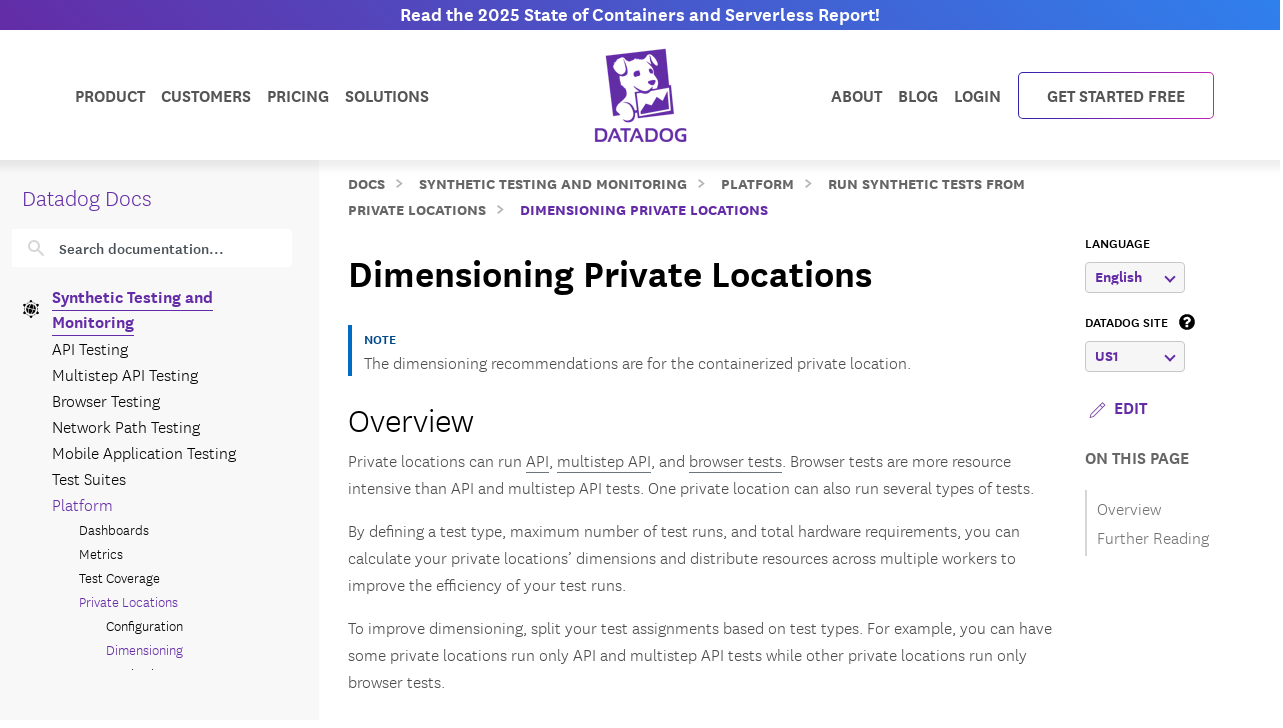

--- FILE ---
content_type: text/html; charset=utf-8
request_url: https://docs.datadoghq.com/synthetics/platform/private_locations/dimensioning/
body_size: 112758
content:
<!doctype html><html lang=en-US data-base-url=https://docs.datadoghq.com/ data-type=synthetics data-page-code-lang data-current-section=synthetics/platform/private_locations/ data-relpermalink=/synthetics/platform/private_locations/dimensioning/ data-env=live data-commit-ref style=opacity:0 class="banner announcement"><head><script type=text/javascript src="https://consent.trustarc.com/v2/autoblockasset/core.min.js?cmId=ufocto"></script><script type=text/javascript src="https://consent.trustarc.com/v2/autoblock?cmId=ufocto"></script><script>(function(e,t,n,s,o,i){e.hj=e.hj||function(){(e.hj.q=e.hj.q||[]).push(arguments)},e._hjSettings={hjid:1021060,hjsv:6},o=t.getElementsByTagName("head")[0],i=t.createElement("script"),i.async=1,i.src=n+e._hjSettings.hjid+s+e._hjSettings.hjsv,o.appendChild(i)})(window,document,"https://static.hotjar.com/c/hotjar-",".js?sv=")</script><script async src="https://www.googletagmanager.com/gtag/js?id=UA-21102638-5"></script><script>(function(e,t,n,s,o){e[s]=e[s]||[],e[s].push({"gtm.start":(new Date).getTime(),event:"gtm.js"});var a=t.getElementsByTagName(n)[0],i=t.createElement(n),r=s!="dataLayer"?"&l="+s:"";i.async=!0,i.src="https://www.googletagmanager.com/gtm.js?id="+o+r,a.parentNode.insertBefore(i,a)})(window,document,"script","dataLayer","GTM-WDC8G6")</script><script type=text/javascript>(function(){var e,t=!1;function n(){t===!1&&(t=!0,Munchkin.init("875-UVY-685",{asyncOnly:!0}))}e=document.createElement("script"),e.type="text/javascript",e.async=!0,e.src="//munchkin.marketo.net/munchkin.js",e.onreadystatechange=function(){(this.readyState=="complete"||this.readyState=="loaded")&&n()},e.onload=n,document.getElementsByTagName("head")[0].appendChild(e)})()</script><script type=text/javascript src=https://docs.datadoghq.com/static/dd-libs.5aa70da5c5855f87de70f14ddd80c9728373f621276264c389392618e9507bf7b1db87b95066f8bb6afa45bd61eba2ab351a334f4034dc71a293c0bd2f60271b.js integrity="sha512-WqcNpcWFX4fecPFN3YDJcoNz9iEnYmTDiTkmGOlQe/ex24e5UGb4u2r6Rb1h66KrNRozT0A03HGik8C9L2AnGw==" crossorigin=anonymous></script><script type=text/javascript src=https://docs.datadoghq.com/static/dd-browser-logs-rum.js integrity crossorigin=anonymous defer></script><script type=text/javascript src=https://docs.datadoghq.com/static/lang-redirects.2c29a98c4bf7627e8f396e043c8495a1f2fe1d7463077a6956e26c78d71206ff3d7c1cde56eb62b33d376ad0a52d21d643cf2a76785a62c873c80d690b89fd3d.js integrity="sha512-LCmpjEv3Yn6POW4EPISVofL+HXRjB3ppVuJseNcSBv89fBzeVutisz03atClLSHWQ88qdnhaYshzyA1pC4n9PQ==" crossorigin=anonymous></script><script type=text/javascript src=https://docs.datadoghq.com/static/region-redirects.a74203c022d24b177fc1df5b8d457b953a9a7b9601bf677bab1ab708ab98fd3222333af2aa846f5fda5934940ba4bb029160792534339a3345ceb8fa5d7f5257.js integrity="sha512-p0IDwCLSSxd/wd9bjUV7lTqae5YBv2d7qxq3CKuY/TIiMzryqoRvX9pZNJQLpLsCkWB5JTQzmjNFzrj6XX9SVw==" crossorigin=anonymous></script><style>.cdoc__hidden{display:none}.cdoc-offscreen{position:absolute;left:-9999px;visibility:hidden}#cdoc-filters-menu{width:100%;margin-top:-10px}.cdoc-pills-container{display:inline-block;margin-right:1em;margin-top:10px}.cdoc-pills-container:last-child{margin-right:0}#cdoc-filters-pill-menu{white-space:nowrap}#cdoc-selector{top:95px;margin-top:-10px}@media(max-width:991px){#cdoc-selector{top:90px}}#cdoc-selector,#cdoc-content.customizable{visibility:hidden}#cdoc-content.customizable h1,#cdoc-content.customizable h2,#cdoc-content.customizable h3,#cdoc-content.customizable h4,#cdoc-content.customizable h5,#cdoc-content.customizable h6{scroll-margin-top:95px}.cdoc-pill{color:#000;background-color:#fff;border:1px solid #c7c7c7;border-radius:4px;display:inline-flex;align-items:center;margin-right:6px;cursor:pointer;font-weight:400;font-variant-numeric:lining-nums;font-size:16px;height:31px;padding-left:10px;padding-right:10px}.cdoc-pill.selected{color:#fff;background-color:#632ca6;border-color:#632ca6}.cdoc-filter__container{display:inline-block;margin-right:25px}.cdoc-dropdown-container{display:inline-block;margin-right:1em;margin-top:10px}#cdoc-selector p.cdoc-filter-label{margin-top:0;margin-bottom:10px;font-weight:400;text-transform:uppercase;font-size:14px;line-height:18px}.cdoc-dropdown-options-list{min-width:100%;background-color:#e6d6d6;box-shadow:rgba(0,0,0,.25)0 4px 20px;border-radius:6px;z-index:2000}.cdoc-dropdown-option:hover{background-color:#f6f6f6;color:#632ca6}.cdoc-dropdown-option{display:block;width:100%;padding-bottom:8px;padding-left:10px;padding-right:16px;padding-top:4px;font-weight:400;font-variant-numeric:lining-nums;color:#000;background-color:initial;text-align:inherit;white-space:nowrap;border:0;line-height:20px}button.cdoc-dropdown-btn{width:100%;display:flex;align-items:center;justify-content:space-between;height:31px;color:#632ca6;border:1px solid #c7c7c7;border-radius:4px;padding:0 .6rem .1rem;background-color:#f6f6f6;font-weight:600;line-height:20px;box-sizing:border-box;font-variant-numeric:lining-nums}.cdoc-dropdown{width:100%;display:block;position:relative;margin-right:1em}.cdoc-dropdown .cdoc-chevron{display:inline-block;transform:rotate(45deg);width:8px;height:8px;display:inline-block;border:2px solid #632ca6;border-top:none;border-left:none}.cdoc-dropdown.cdoc-dropdown__expanded .cdoc-chevron{transform:rotate(-135deg);margin-top:5px}.cdoc-dropdown-options-list{display:none;background-color:#fff}.cdoc-dropdown.cdoc-dropdown__expanded .cdoc-dropdown-options-list{display:block;position:absolute;top:39px}#cdoc-content table ul,#cdoc-content table p{font-size:16px;font-family:nationalweb,Helvetica,Arial,sans-serif}#cdoc-content .alert p{font-size:16px;font-family:nationalweb,Helvetica,Arial,sans-serif;margin-bottom:0}#cdoc-content .alert p+p{margin-top:16px}div.cdoc-code-snippet.cdoc-language-shell span.line:before{content:"$ ";display:inline}div.cdoc-code-snippet.cdoc-language-bash span.line:before{content:"$ ";display:inline}span.s1 code.cdoc,span.s2 code.cdoc{color:#c41a16}</style><script>"use strict";(()=>{var t,a,r,c,l,u,h,m,f,p,g,v,b,j,y,_,B,L=Object.create,o=Object.defineProperty,F=Object.getOwnPropertyDescriptor,I=Object.getOwnPropertyNames,H=Object.getPrototypeOf,P=Object.prototype.hasOwnProperty,n=(e,t)=>()=>(e&&(t=e(e=0)),t),e=(e,t)=>()=>(t||e((t={exports:{}}).exports,t),t.exports),R=(e,t)=>{for(var n in t)o(e,n,{get:t[n],enumerable:!0})},d=(e,t,n,s)=>{if(t&&typeof t=="object"||typeof t=="function")for(let i of I(t))!P.call(e,i)&&i!==n&&o(e,i,{get:()=>t[i],enumerable:!(s=F(t,i))||s.enumerable});return e},w=(e,t,n)=>(n=e!=null?L(H(e)):{},d(t||!e||!e.__esModule?o(n,"default",{value:e,enumerable:!0}):n,e)),N=e=>d(o({},"__esModule",{value:!0}),e),D=e(e=>{"use strict";Object.defineProperty(e,"__esModule",{value:!0}),e.buildCustomizationMenuUi=0[0];var t=e=>{let t='<div id="cdoc-filters-menu">';return t+=n({filters:e}),t+=o({filters:e}),t+="</div>",t+="<hr />",t};e.buildCustomizationMenuUi=t;function n(e){let t='<div class="filter-selector-menu" id="cdoc-filters-pill-menu">';return Object.keys(e.filters).forEach(n=>{let o=e.filters[n];t+=s({filter:o})}),t+="</div>",t}function s(e){let n=e.filter.currentValue||e.filter.defaultValue,t='<div class="cdoc-pills-container">';return t+=`<p 
    id="cdoc-${e.filter.id}-pills-label" 
    class="cdoc-filter-label"
  >${e.filter.label}</p>`,e.filter.options.forEach(s=>{let o=s.id===n;t+=`<button
      class="cdoc-filter__option cdoc-pill ${o?"selected":""}" 
      data-filter-id="${e.filter.id}" 
      data-option-id="${s.id}"
      aria-selected="${o}"
      tabIndex="0"
    >${s.label}</button>`}),t+="</div>",t}function o(e){let t='<div class="filter-selector-menu cdoc-offscreen" id="cdoc-filters-dropdown-menu">';return Object.keys(e.filters).forEach(n=>{let s=e.filters[n];t+=i({filter:s})}),t+="</div>",t}function i(e){let s=e.filter.currentValue||e.filter.defaultValue,n=`cdoc-${e.filter.id}-dropdown-label`,t='<div class="cdoc-dropdown-container">';return t+=`<p 
    id="${n}" 
    class="cdoc-filter-label"
  >${e.filter.label}</p>`,t+=`<div 
    id="cdoc-dropdown-${e.filter.id}" 
    class="cdoc-dropdown">`,t+=`
    <button
      class="cdoc-dropdown-btn" 
      type="button"
      tabIndex="0"
      aria-haspopup="listbox"
      aria-expanded="false" 
      aria-labelledby="${n}">
      <span 
        id="cdoc-dropdown-${e.filter.id}-label" 
        class="cdoc-btn-label"
      >${e.filter.options.find(e=>e.id===s).label}</span>
      <div class="cdoc-chevron"></div>
    </button>`,t+=`<div 
    class="cdoc-dropdown-options-list" 
    role="listbox" 
    aria-labelledby="${n}">`,e.filter.options.forEach(n=>{let o=n.id===s;t+=`<a 
      class="cdoc-dropdown-option 
      cdoc-filter__option ${o?"selected":""}" 
      data-filter-id="${e.filter.id}" 
      data-option-id="${n.id}"
      role="option" 
      aria-selected="${o}"
      tabIndex="0"
    >${n.label}</a>`}),t+="</div>",t+="</div>",t+="</div>",t}}),z=e(e=>{"use strict";Object.defineProperty(e,"__esModule",{value:!0}),e.getTraitValsFromUrl=t;function t(e){let n=e.url.searchParams,t={};return n.forEach((n,s)=>{e.traitIds.includes(s)&&(t[s]=n)}),t}}),T=e(e=>{"use strict";Object.defineProperty(e,"__esModule",{value:!0}),e.writeTraitValsToUrl=t;function t(e){let s=e.url.searchParams,t=Object.assign({},e.traitValsById);s.forEach((n,s)=>{s in e.traitValsById||(t[s]=n)});let o=Object.keys(t).sort(),n=new URL(e.url.origin+e.url.pathname);return o.forEach(e=>{n.searchParams.set(e,t[e])}),e.url.hash&&(n.hash=e.url.hash),n}}),O=e(e=>{"use strict";Object.defineProperty(e,"__esModule",{value:!0}),e.CdocsClientStorage=0[0];var t=class{constructor(e){this.topLevelKey=e.topLevelKey,this.maxKeyCount=e.maxKeyCount,this.storage={},this.loadLocalStorageData()}getTraitVals(){let e={};for(let t in this.storage)e[t]=this.storage[t].value;return e}setTraitVals(e){for(let t in e)this.storage[t]={value:e[t],timestamp:Date.now()};if(Object.keys(this.storage).length>this.maxKeyCount){let e=Object.keys(this.storage).sort((e,t)=>this.storage[e].timestamp-this.storage[t].timestamp);for(;e.length>this.maxKeyCount;)delete this.storage[e.shift()]}return this.writeToLocalStorage(),this.getTraitVals()}async writeToLocalStorage(){localStorage.setItem(this.topLevelKey,JSON.stringify(this.storage))}loadLocalStorageData(){let e=localStorage.getItem(this.topLevelKey);e&&(this.storage=JSON.parse(e))}clear(){this.storage={},this.writeToLocalStorage()}destroy(){this.storage={},localStorage.removeItem(this.topLevelKey)}};e.CdocsClientStorage=t}),M=e(e=>{"use strict";Object.defineProperty(e,"__esModule",{value:!0}),e.RESOLVED_OPTION_GROUP_ID_REGEX=e.OPTION_GROUP_ID_REGEX=e.GLOBAL_PLACEHOLDER_REGEX=e.PLACEHOLDER_REGEX=e.SNAKE_CASE_REGEX=0[0],e.SNAKE_CASE_REGEX=/^[a-z0-9]+(_[a-z0-9]+)*$/,e.PLACEHOLDER_REGEX=/<([A-Z0-9_]+)>/,e.GLOBAL_PLACEHOLDER_REGEX=/<([A-Z0-9_]+)>/g,e.OPTION_GROUP_ID_REGEX=/^([a-z0-9]+|<([A-Z0-9_]+)>)(_([a-z0-9]+)|_<([A-Z0-9_]+)>)*_options(_v[0-9]+)?$/,e.RESOLVED_OPTION_GROUP_ID_REGEX=/^[a-z0-9]+(_[a-z0-9]+)*_options(_v[0-9]+)?$/}),S=e(e=>{"use strict";Object.defineProperty(e,"__esModule",{value:!0}),e.resolveFilters=s,e.resolveFilterOptionsSource=n;var t=M();function s(e){let t={},s=Object.assign({},e.valsByTraitId);return Object.values(e.filtersManifest.filtersByTraitId).map(e=>e.config).forEach(o=>{let i=n({pageFilterConfig:o,selectedValsByTraitId:s}),r=i.default_value||e.filtersManifest.optionGroupsById[i.option_group_id].find(e=>e.default).id,c=e.filtersManifest.optionGroupsById[i.option_group_id].map(e=>e.id),a=e.valsByTraitId[i.trait_id];a&&!c.includes(a)&&(a=r,s[i.trait_id]=r);let l={id:i.trait_id,label:i.label,defaultValue:r,currentValue:a,options:e.filtersManifest.optionGroupsById[i.option_group_id].map(e=>({id:e.id,label:e.label}))};t[i.trait_id]=l}),t}function n(e){let n=Object.assign({},e.pageFilterConfig);return t.GLOBAL_PLACEHOLDER_REGEX.test(n.option_group_id)&&(n.option_group_id=n.option_group_id.replace(t.GLOBAL_PLACEHOLDER_REGEX,(t,n)=>e.selectedValsByTraitId[n.toLowerCase()])),n}}),A=e((e,t)=>{"use strict";function s(e,t){function n(){this.constructor=e}n.prototype=t.prototype,e.prototype=new n}function n(e,t,s,o){this.message=e,this.expected=t,this.found=s,this.location=o,this.name="SyntaxError",typeof Error.captureStackTrace=="function"&&Error.captureStackTrace(this,n)}s(n,Error),n.buildMessage=function(e,t){var r={literal:function(e){return'"'+i(e.text)+'"'},class:function(e){var t=e.parts.map(function(e){return Array.isArray(e)?o(e[0])+"-"+o(e[1]):o(e)});return"["+(e.inverted?"^":"")+t+"]"},any:function(){return"any character"},end:function(){return"end of input"},other:function(e){return e.description},not:function(e){return"not "+a(e.expected)}};function s(e){return e.charCodeAt(0).toString(16).toUpperCase()}function i(e){return e.replace(/\\/g,"\\\\").replace(/"/g,'\\"').replace(/\0/g,"\\0").replace(/\t/g,"\\t").replace(/\n/g,`\\n`).replace(/\r/g,"\\r").replace(/[\x00-\x0F]/g,function(e){return"\\x0"+s(e)}).replace(/[\x10-\x1F\x7F-\x9F]/g,function(e){return"\\x"+s(e)})}function o(e){return e.replace(/\\/g,"\\\\").replace(/\]/g,"\\]").replace(/\^/g,"\\^").replace(/-/g,"\\-").replace(/\0/g,"\\0").replace(/\t/g,"\\t").replace(/\n/g,`\\n`).replace(/\r/g,"\\r").replace(/[\x00-\x0F]/g,function(e){return"\\x0"+s(e)}).replace(/[\x10-\x1F\x7F-\x9F]/g,function(e){return"\\x"+s(e)})}function a(e){return r[e.type](e)}function c(e){var n,s,t=e.map(a);if(t.sort(),t.length>0){for(n=1,s=1;n<t.length;n++)t[n-1]!==t[n]&&(t[s]=t[n],s++);t.length=s}switch(t.length){case 1:return t[0];case 2:return t[0]+" or "+t[1];default:return t.slice(0,-1).join(", ")+", or "+t[t.length-1]}}function l(e){return e?'"'+i(e)+'"':"end of input"}return"Expected "+c(e)+" but "+l(t)+" found."};function o(e,t){t=t!==0[0]?t:{};var g,U,s={},ne={Top:C},te=C,ee="/",y=".",Ie="#",J="=",Be="(",We=")",p=",",Q="[",X="]",G="null",Y="true",q="false",Ue="{",Je="}",At=":",kt="-",O='"',A="\\",Ct="n",_t="r",yt="t",jt=/^[$@]/,j=/^[0-9]/,bt=/^[^\0-\x1F"\\]/,M=/^[a-zA-Z0-9_-]/,vt=/^[ \n\t]/,T=d("/",!1),gt=l("tag name"),pt=l("class"),ut=l("id"),L=d("=",!1),dt=d("(",!1),lt=d(")",!1),b=d(",",!1),ct=l("variable"),st=l("null"),tt=l("boolean"),Ze=d("[",!1),Xe=d("]",!1),Ge=d("{",!1),Ye=d("}",!1),ie=d(":",!1),$e=l("number"),Le=l("string"),Ne=l("identifier"),De=l("whitespace"),ze=function(e){return{type:"variable",meta:{variable:e}}},Te=function(e){return{type:"annotation",meta:{attributes:e}}},Fe=function(e,t){return t},je=function(e,t,n,s){t&&(n=n||[],n.unshift({type:"attribute",name:"primary",value:t}));let[o,i]=s?["tag",0]:["tag_open",1];return{type:o,nesting:i,meta:{tag:e,attributes:n}}},pe=function(e){return{type:"tag_close",nesting:-1,meta:{tag:e}}},me=function(e,t){return e?[e,...t]:[]},S=function(e){return e},qe=function(e){return e},ae=function(e){return e},re=function(e){return e},ce=function(e){return{type:"class",name:e,value:!0}},le=function(e){return{type:"attribute",name:"id",value:e}},de=function(e,t){return{type:"attribute",name:e,value:t}},ue=function(e,t,n){return t?[t,...n]:[]},he=function(e,t){let n={};for(let[e,{name:s,value:o}]of t.entries())n[s||e]=o;return new Pe(e,n)},se=function(e){return e},fe=function(e,t){return{name:e,value:t}},w=function(e){return e},ge=function(e,t,n){return e==="@"?[t,...n]:new He([t,...n])},ve=function(){return null},be=function(){return!0},oe=function(){return!1},ye=function(e,t){return[e,...t]},_e=function(e){return e||[]},we=function(e,t){return Object.assign(e,...t)},Oe=function(e){return e||{}},xe=function(e,t){return e==="$$mdtype"?{}:{[e]:t}},Ce=function(){return parseFloat(Re())},Ee=function(e){return e.join("")},ke=function(){return`
`},Ae=function(){return"\r"},Se=function(){return"	"},Me=function(e){return e},o=0,a=0,v=[{line:1,column:1}],h=[],i=0;if("startRule"in t){if(!(t.startRule in ne))throw new Error(`Can't start parsing from rule "`+t.startRule+'".');te=ne[t.startRule]}function Re(){return e.substring(a,o)}function Lt(){return a}function Nt(){return[a,o]}function Dt(){return f(a,o)}function zt(t,n){throw n=n!==0[0]?n:f(a,o),V([l(t)],e.substring(a,o),n)}function Tt(e,t){throw t=t!==0[0]?t:f(a,o),et(e,t)}function d(e,t){return{type:"literal",text:e,ignoreCase:t}}function Ft(e,t,n){return{type:"class",parts:e,inverted:t,ignoreCase:n}}function Mt(){return{type:"any"}}function Ke(){return{type:"end"}}function l(e){return{type:"other",description:e}}function K(t){var s,n=v[t];if(n)return n;for(s=t-1;!v[s];)s--;for(n=v[s],n={line:n.line,column:n.column};s<t;)e.charCodeAt(s)===10?(n.line++,n.column=1):n.column++,s++;return v[t]=n,n}U=typeof t.filename=="string"&&t.filename.length>0;function f(e,n){var o,i,s={};return U&&(s.filename=t.filename),o=K(e),s.start={offset:e,line:o.line,column:o.column},i=K(n),s.end={offset:n,line:i.line,column:i.column},s}function Qe(){h.push({pos:o,variants:[]})}function c(e){var t=h[h.length-1];o<t.pos||(o>t.pos&&(t.pos=o,t.variants=[]),t.variants.push(e))}function St(e){var n=h.pop(),s=h[h.length-1],t=n.variants;s.pos===n.pos&&(e&&(t=t.map(function(e){return e.type==="not"?e.expected:{type:"not",expected:e}})),Array.prototype.push.apply(s.variants,t))}function et(e,t){return new n(e,null,null,t)}function V(e,t,s){return new n(n.buildMessage(e,t,s),e,t,s)}function nt(){var n=h[0],t=n.pos;return V(n.variants,t<e.length?e.charAt(t):null,t<e.length?f(t,t+1):f(t,t))}function C(){var e,t=function(e){i===0&&c(e)};return e=ot(),e===s&&(e=it(),e===s&&(e=at(),e===s&&(e=rt()))),e}function ot(){var e,t,n=function(e){i===0&&c(e)};return t=o,e=k(),e===s&&(e=D()),e!==s&&(a=t,e=ze(e)),t=e,t}function it(){var e,t,n,l,d=function(e){i===0&&c(e)};if(e=o,n=P(),n!==s){for(l=[],t=r();t!==s;)l.push(t),t=r();a=e,e=Te(n)}else o=e,e=s;return e}function at(){var t,n,l,d,u,h,f,p=function(e){i===0&&c(e)};if(d=o,h=I(),h!==s){for(f=[],t=r();t!==s;)f.push(t),t=r();for(t=o,l=m(),l!==s?(u=r(),u===s&&(u=null),a=t,t=Fe(h,l)):(o=t,t=s),t===s&&(t=null),l=P(),l===s&&(l=null),u=[],n=r();n!==s;)u.push(n),n=r();p(T),e.charCodeAt(o)===47?(n=ee,o++):n=s,n===s&&(n=null),a=d,d=je(h,t,l,n)}else o=d,d=s;return d}function rt(){var t,n,r,l=function(e){i===0&&c(e)};return t=o,l(T),e.charCodeAt(o)===47?(n=ee,o++):n=s,n!==s?(r=I(),r!==s?(a=t,t=pe(r)):(o=t,t=s)):(o=t,t=s),t}function I(){var e,t=function(e){i===0&&c(e)};return t(gt),i++,e=u(),i--,e}function P(){var e,t,n,r,l=function(e){i===0&&c(e)};if(e=o,n=N(),n!==s){for(r=[],t=R();t!==s;)r.push(t),t=R();a=e,e=me(n,r)}else o=e,e=s;return e}function R(){var e,t,n,l=function(e){i===0&&c(e)};if(e=o,n=[],t=r(),t!==s)for(;t!==s;)n.push(t),t=r();else n=s;return n!==s?(t=N(),t!==s?(a=e,e=S(t)):(o=e,e=s)):(o=e,e=s),e}function N(){var e,t,n=function(e){i===0&&c(e)};return t=o,e=mt(),e!==s&&(a=t,e=qe(e)),t=e,t===s&&(t=o,e=ht(),e!==s&&(a=t,e=ae(e)),t=e,t===s&&(t=o,e=ft(),e!==s&&(a=t,e=re(e)),t=e)),t}function ht(){var t,n,r,l=function(e){i===0&&c(e)};return l(pt),i++,t=o,e.charCodeAt(o)===46?(n=y,o++):n=s,n!==s?(r=u(),r!==s?(a=t,t=ce(r)):(o=t,t=s)):(o=t,t=s),i--,t}function mt(){var t,n,r,l=function(e){i===0&&c(e)};return l(ut),i++,t=o,e.charCodeAt(o)===35?(n=Ie,o++):n=s,n!==s?(r=u(),r!==s?(a=t,t=le(r)):(o=t,t=s)):(o=t,t=s),i--,t}function ft(){var t,n,r,l,d=function(e){i===0&&c(e)};return t=o,n=u(),n!==s?(d(L),e.charCodeAt(o)===61?(r=J,o++):r=s,r!==s?(l=m(),l!==s?(a=t,t=de(n,l)):(o=t,t=s)):(o=t,t=s)):(o=t,t=s),t}function D(){var t,n,l,d,h,m,f,p,g=function(e){i===0&&c(e)};if(t=o,d=u(),d!==s)if(g(dt),e.charCodeAt(o)===40?(m=Be,o++):m=s,m!==s){for(p=[],n=r();n!==s;)p.push(n),n=r();for(n=o,l=z(),l===s&&(l=null),f=[],h=F();h!==s;)f.push(h),h=F();a=n,n=ue(d,l,f),g(lt),e.charCodeAt(o)===41?(l=We,o++):l=s,l!==s?(a=t,t=he(d,n)):(o=t,t=s)}else o=t,t=s;else o=t,t=s;return t}function z(){var t,n,r,l,d=function(e){i===0&&c(e)};return n=o,t=o,r=u(),r!==s?(d(L),e.charCodeAt(o)===61?(l=J,o++):l=s,l!==s?(a=t,t=se(r)):(o=t,t=s)):(o=t,t=s),t===s&&(t=null),r=m(),r!==s?(a=n,n=fe(t,r)):(o=n,n=s),n}function F(){var t,n,l,d,u,h=function(e){i===0&&c(e)};for(t=o,d=[],n=r();n!==s;)d.push(n),n=r();if(h(b),e.charCodeAt(o)===44?(n=p,o++):n=s,n!==s){for(u=[],l=r();l!==s;)u.push(l),l=r();l=z(),l!==s?(a=t,t=w(l)):(o=t,t=s)}else o=t,t=s;return t}function x(){var t,n,a,l=function(e){i===0&&c(e)};for(n=o,a=[],t=r();t!==s;)a.push(t),t=r();return l(b),e.charCodeAt(o)===44?(t=p,o++):t=s,t!==s?(a=[a,t],n=a):(o=n,n=s),n===s&&(n=null),n}function k(){var t,n,r,l,d,h=function(e){i===0&&c(e)};if(h(ct),i++,t=o,jt.test(e.charAt(o))?(n=e.charAt(o),o++):n=s,n!==s)if(l=u(),l!==s){for(d=[],r=E();r!==s;)d.push(r),r=E();a=t,t=ge(n,l,d)}else o=t,t=s;else o=t,t=s;return i--,t}function E(){var t,n,r,l,d=function(e){i===0&&c(e)};return t=o,e.charCodeAt(o)===46?(r=y,o++):r=s,r!==s?(n=u(),n!==s?(a=t,t=se(n)):(o=t,t=s)):(o=t,t=s),t===s&&(t=o,e.charCodeAt(o)===91?(r=Q,o++):r=s,r!==s?(n=W(),n===s&&(n=_()),n!==s?(e.charCodeAt(o)===93?(l=X,o++):l=s,l!==s?(a=t,t=w(n)):(o=t,t=s)):(o=t,t=s)):(o=t,t=s)),t}function m(){var e,t=function(e){i===0&&c(e)};return e=wt(),e===s&&(e=Ot(),e===s&&(e=_(),e===s&&(e=W(),e===s&&(e=xt(),e===s&&(e=Et(),e===s&&(e=D(),e===s&&(e=k()))))))),e}function wt(){var t,n,r=function(e){i===0&&c(e)};return r(st),i++,n=o,e.substr(o,4)===G?(t=G,o+=4):t=s,t!==s&&(a=n,t=ve()),n=t,i--,n}function Ot(){var t,n,r=function(e){i===0&&c(e)};return r(tt),i++,n=o,e.substr(o,4)===Y?(t=Y,o+=4):t=s,t!==s&&(a=n,t=be()),n=t,n===s&&(n=o,e.substr(o,5)===q?(t=q,o+=5):t=s,t!==s&&(a=n,t=oe()),n=t),i--,n}function xt(){var t,n,l,d,u,h,f,p=function(e){i===0&&c(e)};if(l=o,p(Ze),e.charCodeAt(o)===91?(h=Q,o++):h=s,h!==s){for(f=[],t=r();t!==s;)f.push(t),t=r();if(t=o,d=m(),d!==s){for(n=[],u=B();u!==s;)n.push(u),u=B();u=x(),a=t,t=ye(d,n)}else o=t,t=s;for(t===s&&(t=null),d=[],n=r();n!==s;)d.push(n),n=r();p(Xe),e.charCodeAt(o)===93?(n=X,o++):n=s,n!==s?(a=l,l=_e(t)):(o=l,l=s)}else o=l,l=s;return l}function B(){var t,n,l,d,u,h=function(e){i===0&&c(e)};for(t=o,d=[],n=r();n!==s;)d.push(n),n=r();if(h(b),e.charCodeAt(o)===44?(n=p,o++):n=s,n!==s){for(u=[],l=r();l!==s;)u.push(l),l=r();l=m(),l!==s?(a=t,t=w(l)):(o=t,t=s)}else o=t,t=s;return t}function Et(){var t,n,l,d,u,h,m,f=function(e){i===0&&c(e)};if(l=o,f(Ge),e.charCodeAt(o)===123?(h=Ue,o++):h=s,h!==s){for(m=[],t=r();t!==s;)m.push(t),t=r();if(t=o,d=$(),d!==s){for(n=[],u=H();u!==s;)n.push(u),u=H();u=x(),a=t,t=we(d,n)}else o=t,t=s;for(t===s&&(t=null),d=[],n=r();n!==s;)d.push(n),n=r();f(Ye),e.charCodeAt(o)===125?(n=Je,o++):n=s,n!==s?(a=l,l=Oe(t)):(o=l,l=s)}else o=l,l=s;return l}function H(){var t,n,l,d,u,h=function(e){i===0&&c(e)};for(t=o,d=[],n=r();n!==s;)d.push(n),n=r();if(h(b),e.charCodeAt(o)===44?(n=p,o++):n=s,n!==s){for(u=[],l=r();l!==s;)u.push(l),l=r();l=$(),l!==s?(a=t,t=S(l)):(o=t,t=s)}else o=t,t=s;return t}function $(){var t,n,l,d,h,f=function(e){i===0&&c(e)};if(t=o,l=u(),l===s&&(l=_()),l!==s)if(f(ie),e.charCodeAt(o)===58?(d=At,o++):d=s,d!==s){for(h=[],n=r();n!==s;)h.push(n),n=r();n=m(),n!==s?(a=t,t=xe(l,n)):(o=t,t=s)}else o=t,t=s;else o=t,t=s;return t}function W(){var t,n,r,l,d,u,h,m=function(e){i===0&&c(e)};if(m($e),i++,r=o,e.charCodeAt(o)===45?(u=kt,o++):u=s,u===s&&(u=null),h=[],j.test(e.charAt(o))?(t=e.charAt(o),o++):t=s,t!==s)for(;t!==s;)h.push(t),j.test(e.charAt(o))?(t=e.charAt(o),o++):t=s;else h=s;if(h!==s){if(t=o,e.charCodeAt(o)===46?(l=y,o++):l=s,l!==s){if(d=[],j.test(e.charAt(o))?(n=e.charAt(o),o++):n=s,n!==s)for(;n!==s;)d.push(n),j.test(e.charAt(o))?(n=e.charAt(o),o++):n=s;else d=s;d!==s?(l=[l,d],t=l):(o=t,t=s)}else o=t,t=s;t===s&&(t=null),a=r,r=Ce()}else o=r,r=s;return i--,r}function _(){var t,n,r,l,d=function(e){i===0&&c(e)};if(d(Le),i++,t=o,e.charCodeAt(o)===34?(r=O,o++):r=s,r!==s){for(l=[],n=Z();n!==s;)l.push(n),n=Z();e.charCodeAt(o)===34?(n=O,o++):n=s,n!==s?(a=t,t=Ee(l)):(o=t,t=s)}else o=t,t=s;return i--,t}function Z(){var t,n=function(e){i===0&&c(e)};return bt.test(e.charAt(o))?(t=e.charAt(o),o++):t=s,t===s&&(t=Ve()),t}function Ve(){var t,n,r,l,d=function(e){i===0&&c(e)};return r=o,e.charCodeAt(o)===92?(l=A,o++):l=s,l!==s?(e.charCodeAt(o)===34?(t=O,o++):t=s,t===s&&(e.charCodeAt(o)===92?(t=A,o++):t=s,t===s&&(t=o,e.charCodeAt(o)===110?(n=Ct,o++):n=s,n!==s&&(a=t,n=ke()),t=n,t===s&&(t=o,e.charCodeAt(o)===114?(n=_t,o++):n=s,n!==s&&(a=t,n=Ae()),t=n,t===s&&(t=o,e.charCodeAt(o)===116?(n=yt,o++):n=s,n!==s&&(a=t,n=Se()),t=n)))),t!==s?(a=r,r=Me(t)):(o=r,r=s)):(o=r,r=s),r}function u(){var t,n,a,r=function(e){i===0&&c(e)};if(r(Ne),i++,n=o,a=[],M.test(e.charAt(o))?(t=e.charAt(o),o++):t=s,t!==s)for(;t!==s;)a.push(t),M.test(e.charAt(o))?(t=e.charAt(o),o++):t=s;else a=s;return a!==s?n=e.substring(n,o):n=a,i--,n}function r(){var t,n=function(e){i===0&&c(e)};return n(De),i++,vt.test(e.charAt(o))?(t=e.charAt(o),o++):t=s,i--,t}let{Variable:He,Function:Pe}=t;if(Qe(),g=te(),g!==s&&o===e.length)return g;throw g!==s&&o<e.length&&c(Ke()),nt()}t.exports={SyntaxError:n,parse:o}}),k=n(()=>{}),E=n(()=>{}),C=n(()=>{E()}),x=n(()=>{B=w(A()),k(),C()});function i(e){return typeof e=="object"&&"value"in e?e.value!==!1&&e.value!==0[0]&&e.value!==null:e!==!1&&e!==0[0]&&e!==null}_=n(()=>{x(),r()}),a={},R(a,{FunctionRefGenerator:()=>t,default:()=>h}),r=n(()=>{_(),t=class s{static ref=0;static generate(){return`${s.ref++}`}},b={transform(e){return{$$mdtype:"Function",name:"and",value:Object.values(e).every(e=>i(typeof e=="object"?e.value:e)),parameters:e,ref:t.generate()}}},v={transform(e){return{$$mdtype:"Function",name:"or",value:Object.values(e).find(e=>i(e.value))!==0[0],parameters:e,ref:t.generate()}}},g={parameters:{0:{required:!0}},transform(e){return{$$mdtype:"Function",name:"not",value:!i(e[0].value),parameters:e,ref:t.generate()}}},l={transform(e){let n=Object.values(e).map(e=>typeof e=="object"?e.value:e);return{$$mdtype:"Function",name:"equals",value:n.every(e=>e===n[0]),parameters:e,ref:t.generate()}}},f={transform(e){let t;return Object.values(e).forEach(e=>{t===0[0]&&(typeof e=="object"?t=e.value:t=e)}),{$$mdtype:"Function",name:"default",value:t,parameters:e}}},m={transform(e){return typeof e[0]=="object"?JSON.stringify(e[0].value,null,2):JSON.stringify(e[0],null,2)}},h={and:b,or:v,not:g,equals:l,default:f,debug:m}}),p=e(e=>{"use strict";var t,o=e&&e.__importDefault||function(e){return e&&e.__esModule?e:{default:e}};Object.defineProperty(e,"__esModule",{value:!0}),e.reresolveFunctionNode=n,e.reresolveVariableNode=s,t=o((r(),N(a)));function n(e,o){let i=structuredClone(e);for(let[t,e]of Object.entries(i.parameters))e.$$mdtype==="Variable"?i.parameters[t]=s(e,o):e.$$mdtype==="Function"&&(i.parameters[t]=n(e,o));let a=t.default[i.name];if(!a)throw new Error(`Unknown function: ${i.name}`);if(!a.transform)throw new Error(`Function ${i.name} has no transform method`);let r=a.transform(i.parameters,o).value;return i.value=r,i}function s(e,t){let n=structuredClone(e);if(t.variables===0[0])return{$$mdtype:"Variable",path:n.path,value:0[0]};if(t.variables instanceof Function)return{$$mdtype:"Variable",path:n.path,value:t.variables(n.path)};let s;for(let e of n.path)s=s?s[e]:t.variables[e];return n.value=s,n}}),c=e(e=>{"use strict";Object.defineProperty(e,"__esModule",{value:!0}),e.expandClientFunction=e.minifyClientFunction=e.minifyClientVariable=e.expandClientVariable=e.CLIENT_FUNCTION_MINIFY_MAP=e.CLIENT_FUNCTION_EXPAND_MAP=0[0],e.CLIENT_FUNCTION_EXPAND_MAP={F:"Function",a:"and",o:"or",e:"equals",n:"not",def:"default",deb:"debug"},e.CLIENT_FUNCTION_MINIFY_MAP={Function:"F",and:"a",or:"o",equals:"e",not:"n",default:"def",debug:"deb"};var t,n,s,o=e=>{let t=JSON.parse(JSON.stringify(e));return{$$mdtype:"Variable",path:t.p,value:t.v}};e.expandClientVariable=o,t=e=>{let t=JSON.parse(JSON.stringify(e));return{m:"V",p:t.path,v:t.value}},e.minifyClientVariable=t,n=t=>{let n=JSON.parse(JSON.stringify(t));return Object.keys(n.parameters).forEach(t=>{let s=n.parameters[t];typeof s=="object"&&"$$mdtype"in s&&s.$$mdtype==="Function"?n.parameters[t]=(0,e.minifyClientFunction)(s):typeof s=="object"&&"$$mdtype"in s&&s.$$mdtype==="Variable"&&(n.parameters[t]=(0,e.minifyClientVariable)(s))}),{m:e.CLIENT_FUNCTION_MINIFY_MAP[n.$$mdtype],n:e.CLIENT_FUNCTION_MINIFY_MAP[n.name],p:n.parameters,v:n.value,r:n.ref}},e.minifyClientFunction=n,s=t=>{let n=JSON.parse(JSON.stringify(t));return Object.keys(n.p).forEach(t=>{let s=n.p[t];typeof s=="object"&&"m"in s&&s.m==="F"?n.p[t]=(0,e.expandClientFunction)(s):typeof s=="object"&&"m"in s&&s.m==="V"&&(n.p[t]=(0,e.expandClientVariable)(s))}),{$$mdtype:e.CLIENT_FUNCTION_EXPAND_MAP[n.m],name:e.CLIENT_FUNCTION_EXPAND_MAP[n.n],parameters:n.p,value:n.v,ref:n.r}},e.expandClientFunction=s}),u=e(e=>{"use strict";Object.defineProperty(e,"__esModule",{value:!0}),e.VALID_LIFECYCLE_STAGES=0[0],e.VALID_LIFECYCLE_STAGES=["beforeReveal","afterReveal","afterRerender"]}),j=e(e=>{"use strict";i=e&&e.__classPrivateFieldGet||function(e,t,n,s){if(n==="a"&&!s)throw new TypeError("Private accessor was defined without a getter");if(typeof t=="function"?e!==t||!s:!t.has(e))throw new TypeError("Cannot read private member from an object whose class did not declare it");return n==="m"?s:n==="a"?s.call(e):s?s.value:t.get(e)},a=e&&e.__classPrivateFieldSet||function(e,t,n,s,o){if(s==="m")throw new TypeError("Private method is not writable");if(s==="a"&&!o)throw new TypeError("Private accessor was defined without a setter");if(typeof t=="function"?e!==t||!o:!t.has(e))throw new TypeError("Cannot write private member to an object whose class did not declare it");return s==="a"?o.call(e,n):o?o.value=n:t.set(e,n),n},Object.defineProperty(e,"__esModule",{value:!0}),e.ClientFiltersManager=0[0];var t,n,i,a,m=D(),y=z(),j=T(),b=O(),v=S(),g=p(),f=c(),o=u(),h="cdoc-filters-pill-menu",d="cdoc-filters-dropdown-menu",l="cdoc-filters-menu",s="cdoc-offscreen",r=class{constructor(){this.selectedValsByTraitId={},this.ifFunctionsByRef={},this.hooks=o.VALID_LIFECYCLE_STAGES.reduce((e,t)=>(e[t]=[],e),{}),this.browserStorage=new b.CdocsClientStorage({topLevelKey:"datadog-docs-content-filters",maxKeyCount:20})}static get instance(){return i(t,t,"f",n)||a(t,t,new t,"f",n),i(t,t,"f",n)}runHooks(e){this.hooks[e].forEach(e=>e(this.cdocsState))}registerHook(e,t){if(!o.VALID_LIFECYCLE_STAGES.includes(e))throw new Error(`Invalid lifecycle stage: ${e}. Valid stages are: ${o.VALID_LIFECYCLE_STAGES.join(", ")}`);this.hooks[e].push(t)}initialize(e){this.filtersManifest=e.filtersManifest,this.selectedValsByTraitId=e.filtersManifest.defaultValsByTraitId||{},this.ifFunctionsByRef={};let t=this.locateFilterSelectorEl();t&&(Object.keys(e.ifFunctionsByRef).forEach(t=>{this.ifFunctionsByRef[t]=(0,f.expandClientFunction)(e.ifFunctionsByRef[t])}),this.applyFilterSelectionOverrides()?(this.renderFilterMenu(),this.renderPageContent()):this.addFilterSelectorEventListeners()),this.populateRightNav(),this.fitInitialFiltersMenu().then(()=>{this.addWindowResizeListener(),this.revealPage(),this.updateEditButton(),t&&(this.syncUrlWithSelectedVals(),this.browserStorage.setTraitVals(this.selectedValsByTraitId))})}syncUrlWithSelectedVals(){let e=(0,j.writeTraitValsToUrl)({url:new URL(window.location.href),traitValsById:this.selectedValsByTraitId});window.history.replaceState({},"",e.toString())}handleFilterSelectionChange(e){let t=e.target;if(!(t instanceof Element))return;let n=t.getAttribute("data-filter-id");if(!n)return;let s=t.getAttribute("data-option-id");s&&(this.selectedValsByTraitId[n]=s,this.rerender(),this.syncUrlWithSelectedVals(),this.browserStorage.setTraitVals(this.selectedValsByTraitId))}elementIsHidden(e){let t=e;for(;t;){if(t.classList.contains("cdoc__hidden"))return!0;t=t.parentElement}}populateRightNav(){let e="<ul>",s=Array.from(document.querySelectorAll("#mainContent h2, #mainContent h3")),t=2;s.forEach(n=>{if(this.elementIsHidden(n))return;let s=parseInt(n.tagName[1]);s===t?e+="</li>":s>t?e+="<ul>":s<t&&(e+="</ul></li>"),t=s,e+=`<li><a href="#${n.id}">${n.textContent}</a>`}),e+="</li></ul>";let n=document.getElementById("TableOfContents");n&&(n.innerHTML=e)}rerender(){this.renderFilterMenu(),this.renderPageContent(),this.populateRightNav(),this.runHooks("afterRerender")}renderPageContent(){let e={};Object.keys(this.ifFunctionsByRef).forEach(t=>{let s=this.ifFunctionsByRef[t],o=s.value,n=(0,g.reresolveFunctionNode)(s,{variables:this.selectedValsByTraitId});this.ifFunctionsByRef[t]=n,o!==n.value&&(e[t]=n.value)});let t=document.getElementsByClassName("cdoc__toggleable");for(let n=0;n<t.length;n++){let s=t[n],o=s.getAttribute("data-if");if(!o)throw new Error("No ref found on toggleable element");e[o]!==0[0]&&(e[o]?s.classList.remove("cdoc__hidden"):s.classList.add("cdoc__hidden"))}}addDropdownEventListeners(){let e=document.getElementsByClassName("cdoc-dropdown");for(let t=0;t<e.length;t++)e[t].addEventListener("click",e=>{let t=e.target;for(;!t.classList.contains("cdoc-dropdown")&&t.parentElement;)t=t.parentElement;let n=t.classList.toggle("cdoc-dropdown__expanded");t.setAttribute("aria-expanded",n.toString())});document.addEventListener("keydown",e=>{if(e.key==="Enter"){let t=e.target;t.classList.contains("cdoc-filter__option")&&t.click()}}),document.addEventListener("click",t=>{for(let n=0;n<e.length;n++){let s=e[n];s.contains(t.target)||(s.classList.remove("cdoc-dropdown__expanded"),s.setAttribute("aria-expanded","false"))}})}addFilterSelectorEventListeners(){let e=document.getElementsByClassName("cdoc-filter__option");for(let t=0;t<e.length;t++)e[t].addEventListener("click",e=>this.handleFilterSelectionChange(e));this.addDropdownEventListeners()}locateFilterSelectorEl(){let e=document.getElementById("cdoc-selector");return!!e&&(this.filterSelectorEl=e,!0)}applyFilterSelectionOverrides(){let s=Object.keys(this.selectedValsByTraitId),e=!1,t=this.browserStorage.getTraitVals();Object.keys(t).forEach(n=>{s.includes(n)&&this.selectedValsByTraitId[n]!==t[n]&&(this.selectedValsByTraitId[n]=t[n],e=!0)});let n=(0,y.getTraitValsFromUrl)({url:new URL(window.location.href),traitIds:s});return Object.keys(n).forEach(t=>{this.selectedValsByTraitId[t]!==n[t]&&(this.selectedValsByTraitId[t]=n[t],e=!0)}),e}updateEditButton(){let t=document.getElementsByClassName("toc-edit-btn")[0];if(!t)return;let e=t.getElementsByTagName("a")[0];e&&(e.href=e.href.replace(/\.md\/$/,".mdoc.md/"))}revealPage(){this.runHooks("beforeReveal"),this.filterSelectorEl&&(this.filterSelectorEl.style.position="sticky",this.filterSelectorEl.style.backgroundColor="white",this.filterSelectorEl.style.paddingTop="10px",this.filterSelectorEl.style.visibility="visible",this.filterSelectorEl.style.zIndex="1000");let e=document.getElementById("cdoc-content");e&&(e.style.visibility="visible"),this.runHooks("afterReveal")}renderFilterMenu(){if(!this.filterSelectorEl||!this.filtersManifest)throw new Error("Cannot render filter selector without filtersManifest and filterSelectorEl");let e=(0,v.resolveFilters)({filtersManifest:this.filtersManifest,valsByTraitId:this.selectedValsByTraitId});Object.keys(e).forEach(t=>{let n=e[t];this.selectedValsByTraitId[t]=n.currentValue});let t=(0,m.buildCustomizationMenuUi)(e);this.filterSelectorEl.innerHTML=t,this.fitCustomizationMenuToScreen(),this.addFilterSelectorEventListeners()}fitCustomizationMenuToScreen(){let e=document.getElementById(h);if(!e)return;let t=document.getElementById(d);if(!t)throw new Error("Dropdown menu not found");let n=document.getElementById(l);if(!n)throw new Error("Menu wrapper not found");e.scrollWidth>n.clientWidth?(e.classList.add(s),t.classList.remove(s)):(e.classList.remove(s),t.classList.add(s))}addWindowResizeListener(){window.addEventListener("resize",()=>{this.fitCustomizationMenuToScreen()})}async fitInitialFiltersMenu(){return new Promise(e=>{let t=null,s=document.getElementById(h);if(!s)return;if(!document.getElementById(d))throw new Error("Dropdown menu not found");let o=document.getElementById(l);if(!o)throw new Error("Menu wrapper not found");let n=null,i=null,a=null,r=()=>{this.fitCustomizationMenuToScreen(),t&&(t.disconnect(),t=null),e()};t=new ResizeObserver(()=>{n&&clearTimeout(n),n=setTimeout(()=>{let e=o.clientWidth,t=s.scrollWidth,c=i===null||a===null||Math.abs(e-i)>=1||Math.abs(t-a)>=1;if(i=e,a=t,c){n&&clearTimeout(n),n=setTimeout(()=>r(),100);return}r()},100)}),t.observe(o),t.observe(s)})}get cdocsState(){return{selectedValsByTraitId:this.selectedValsByTraitId,ifFunctionsByRef:this.ifFunctionsByRef,filtersManifest:this.filtersManifest,browserStorage:this.browserStorage,filterSelectorEl:this.filterSelectorEl}}};e.ClientFiltersManager=r,t=r,n={value:0[0]}}),y=e(e=>{Object.defineProperty(e,"__esModule",{value:!0});var t=j();window.clientFiltersManager=t.ClientFiltersManager.instance}),y()})()</script><meta charset=utf-8><link rel="dns-prefetch preconnect" href=https://datadog-docs.imgix.net><link rel="dns-prefetch preconnect" href=https://static.hotjar.com><link rel=preload as=font type=font/woff2 href=https://docs.datadoghq.com/fonts/NationalWeb-Light.woff2 crossorigin=anonymous><link rel=preload as=font type=font/woff2 href=https://docs.datadoghq.com/fonts/NationalWeb-Semibold.woff2 crossorigin=anonymous><title>Dimensioning Private Locations</title><meta name=viewport content="width=device-width,initial-scale=1"><link rel=canonical href=https://docs.datadoghq.com/synthetics/platform/private_locations/dimensioning/><link rel=alternate hreflang=en href=https://docs.datadoghq.com/synthetics/platform/private_locations/dimensioning/><meta http-equiv=X-UA-Compatible content="IE=edge"><link rel=icon type=image/png href=https://docs.datadoghq.com/favicon.ico><link rel=stylesheet integrity="sha256-RhMVEU8nPaB9hL+HdTxpGUnWVOYF2jhlQoIi5/UUvHc=" href=https://docs.datadoghq.com/styles/style.min.461315114f273da07d84bf87753c691949d654e605da3865428222e7f514bc77.css crossorigin=anonymous><meta itemprop=name content="Dimensioning Private Locations"><meta itemprop=description content="Dimensioning requirements for your containerized private locations."><meta name=twitter:card content="https://datadog-docs.imgix.net/images/og-default/og-thumbnails-generic3.png"><meta name=twitter:site content="@datadoghq"><meta name=twitter:title content="Dimensioning Private Locations"><meta name=twitter:description content="Dimensioning requirements for your containerized private locations."><meta name=twitter:creator content="@datadoghq"><meta name=twitter:image:src content="https://datadog-docs.imgix.net/images/og-default/og-thumbnails-generic3.png"><meta property="og:title" content="Dimensioning Private Locations"><meta property="og:type" content="article"><meta property="og:url" content="https://docs.datadoghq.com/synthetics/platform/private_locations/dimensioning/"><meta property="og:image" content="https://datadog-docs.imgix.net/images/og-default/og-thumbnails-generic3.png"><meta property="og:description" content="Dimensioning requirements for your containerized private locations."><meta property="og:site_name" content="Datadog Infrastructure and Application Monitoring"><meta property="article:author" content="Datadog"><meta name=theme-color content="#774aa4"><meta name=description content="Dimensioning requirements for your containerized private locations."></head><body class="en kind-page synthetics announcement"><div class=greyside><div class="container container__content h-100"><div class="row h-100"><div class="d-none d-lg-flex col-12 col-sm-3 h-100 grey" style=background:#f8f8f8;z-index:-1></div></div></div></div><div class="announcement-banner text-center"><a class="fw-semibold text-nowrap" href="https://www.datadoghq.com/state-of-containers-and-serverless/?utm_source=inbound&amp;utm_medium=corpsite-display&amp;utm_campaign=int-infra-ww-announcement-product-announcement-containers-serverless-2025"><span class="d-none d-md-block tw-hidden banner-title-desktop tablet:tw-block">Read the 2025 State of Containers and Serverless Report!
</span><span class="d-block d-md-none tw-block tablet:tw-hidden banner-title-mobile">Read the State of Containers and Serverless Report!
</span></a><script>function getGeotarget(){const o=!1,t=null;let e="US";function n(e,t,n){const s=Date.now(),o={value:t,timestamp:s+n};localStorage.setItem(e,JSON.stringify(o))}function s(){const t=window.document.URL.match("(www|docs).datadoghq.com")?"https://www.datadoghq.com/locate":"https://corpsite-staging.datadoghq.com/locate";return fetch(t).then(e=>e.json()).then(t=>{e=t.country,n("country",e,6048e5)}).catch(n("country",e,0))}const i=()=>{try{const n=localStorage.getItem("country"),t=JSON.parse(n);if(Date.now()<t.timestamp)return e=t.value,e;s()}catch{s()}return e};if(t&&!o){i();let n=!1;t.webinars.forEach(t=>{t.codes.includes(e)&&(updateBanner(t),t.lp_link?n=!0:n=!1)})}}getGeotarget();function getLanguage(){const e=window.DD_RUM?.getUser?.().preferred_lang||navigator.language||"en",t=e.split("-");return t[0]}function populateBanner(e){document.querySelector(".banner-title-desktop").innerHTML=e.desktop_title,document.querySelector(".banner-title-mobile").innerHTML=e.mobile_title,document.querySelector(".announcement-banner > a").href=e.link}function updateBanner(e){const t=new Date,s=new Date(e.start_date),o=new Date(e.end_date),n=getLanguage(),{env:i}=document.documentElement.dataset;i!=="live"&&e.hasOwnProperty("test_message")&&e.test_message&&n===e.supported_language&&populateBanner(e),t>=s&&t<=o&&n===e.supported_language&&populateBanner(e)}</script></div><div class=main-nav-wrapper><nav class=main-nav><div class="container d-flex position-relative"><div class="d-none d-lg-flex justify-content-between w-100"><ul class="d-flex flex-row align-items-center list-unstyled m-0 flex-grow-1 justify-content-start"><li class="dropdown product-dropdown"><a class=dropdown href=https://www.datadoghq.com/product/>Product</a><div class="dropdown-menu product-menu" x-data="{
                    openCategory: 'observability',
                    timeoutID: null,
                    setCategory(category) {
                      this.timeoutID = setTimeout(() => {
                        this.openCategory = category;
                        const productMenu = document.querySelector('.product-menu');
                        window.DD_RUM.onReady(function() {
                          if (productMenu.classList.contains('show')) {
                            window.DD_RUM.addAction(`Product Category ${category} Hover`)
                          }
                        })
                      }, 160);
                    },
                    clearCategory() {
                      clearTimeout(this.timeoutID);
                    }
                  }" x-init="
                    const menu = document.querySelector('.product-menu');
                    var observer = new MutationObserver(function(mutations) {
                      mutations.forEach(function(mutation) {
                          if (mutation.attributeName === 'class' && !mutation.target.classList.contains('show')) {
                            openCategory = 'observability';
                          }
                      });
                    });
                    observer.observe(menu, { attributes: true });
                  "><div class=row><div class="col-4 category-toggle-list-column p-4 ps-5"><p class=product-hype>The integrated platform for monitoring & security</p><ul class=category-toggle-list><li><button @mouseover="setCategory('observability')" @mouseout=clearCategory() class=w-100 :class="openCategory === 'observability' ? 'text-primary' : ''"><i class=icon-eye-4></i>Observability</button></li><li><button @mouseover="setCategory('security')" @mouseout=clearCategory() class=w-100 :class="openCategory === 'security' ? 'text-primary' : ''"><i class=icon-security-platform></i>Security</button></li><li><button @mouseover="setCategory('digital-experience')" @mouseout=clearCategory() class=w-100 :class="openCategory === 'digital-experience' ? 'text-primary' : ''"><i class=icon-rum></i>Digital Experience</button></li><li><button @mouseover="setCategory('software-delivery')" @mouseout=clearCategory() class=w-100 :class="openCategory === 'software-delivery' ? 'text-primary' : ''"><i class=icon-ci></i>Software Delivery</button></li><li><button @mouseover="setCategory('service-management')" @mouseout=clearCategory() class=w-100 :class="openCategory === 'service-management' ? 'text-primary' : ''"><i class=icon-software-catalog></i>Service Management</button></li><li><button @mouseover="setCategory('ai')" @mouseout=clearCategory() class=w-100 :class="openCategory === 'ai' ? 'text-primary' : ''"><i class=icon-bits-ai></i>AI</button></li><li><button @mouseover="setCategory('platform')" @mouseout=clearCategory() class=w-100 :class="openCategory === 'platform' ? 'text-primary' : ''"><i class=icon-dashboard></i>Platform Capabilities</button></li></ul><a href=https://www.datadoghq.com/pricing/ class=pricing-link>View Product Pricing<i class=icon-right-carrot-normal-2></i></a></div><div class=col-8><div class=product-category id=observability-detail x-show="openCategory === 'observability'"><div class=category-description style="background:linear-gradient(90deg,#8000FF 0%,#FF0080 100%)"><i class=icon-eye-4></i><div class=info><p class=category-header>Observability</p><p class=category-description>End-to-end, simplified visibility into your stack’s health & performance</p></div></div><div class="category-details d-flex justify-content-between gap-2"><div class=product-subcategory><p class="subcategory-header fw-bold text-uppercase">Infrastructure</p><ul class=product-list><li><a href=https://www.datadoghq.com/product/infrastructure-monitoring/ data-dd-action-name="infrastructure_monitoring in observability">Infrastructure Monitoring</a></li><li><a href=https://www.datadoghq.com/product/metrics/ data-dd-action-name="metrics in observability">Metrics</a></li><li><a href=https://www.datadoghq.com/product/network-monitoring/ data-dd-action-name="network_monitoring in observability">Network Monitoring</a></li><li><a href=https://www.datadoghq.com/product/container-monitoring/ data-dd-action-name="container_monitoring in observability">Container Monitoring</a></li><li><a href=https://www.datadoghq.com/product/kubernetes-autoscaling/ data-dd-action-name="kubernetes_autoscaling in observability">Kubernetes Autoscaling</a></li><li><a href=https://www.datadoghq.com/product/serverless-monitoring/ data-dd-action-name="serverless in observability">Serverless</a></li><li><a href=https://www.datadoghq.com/product/cloud-cost-management/ data-dd-action-name="cloud_cost_management in observability">Cloud Cost Management</a></li><li><a href=https://www.datadoghq.com/product/cloudcraft/ data-dd-action-name="cloudcraft in observability">Cloudcraft</a></li><li><a href=https://www.datadoghq.com/product/storage-management/ data-dd-action-name="storage_management in observability">Storage Management</a></li></ul></div><div class=product-subcategory><p class="subcategory-header fw-bold text-uppercase">Applications</p><ul class=product-list><li><a href=https://www.datadoghq.com/product/apm/ data-dd-action-name="application_performance_monitoring in observability">Application Performance Monitoring</a></li><li><a href=https://www.datadoghq.com/product/universal-service-monitoring/ data-dd-action-name="universal_service_monitoring in observability">Universal Service Monitoring</a></li><li><a href=https://www.datadoghq.com/product/code-profiling/ data-dd-action-name="continuous_profiler in observability">Continuous Profiler</a></li><li><a href=https://www.datadoghq.com/product/dynamic-instrumentation/ data-dd-action-name="dynamic_instrumentation in observability">Dynamic Instrumentation</a></li><li><a href=https://www.datadoghq.com/product/llm-observability/ data-dd-action-name="llm_observability in observability">LLM Observability</a></li></ul><p class="subcategory-header fw-bold text-uppercase">Data</p><ul class=product-list><li><a href=https://www.datadoghq.com/product/database-monitoring/ data-dd-action-name="database_monitoring in observability">Database Monitoring</a></li><li><a href=https://www.datadoghq.com/product/data-streams-monitoring/ data-dd-action-name="data_streams_monitoring in observability">Data Streams Monitoring</a></li><li><a href=https://www.datadoghq.com/product/data-observability/quality-monitoring/ data-dd-action-name="quality_monitoring in observability">Quality Monitoring</a></li><li><a href=https://www.datadoghq.com/product/data-observability/jobs-monitoring/ data-dd-action-name="jobs_monitoring in observability">Jobs Monitoring</a></li></ul></div><div class=product-subcategory><p class="subcategory-header fw-bold text-uppercase">Logs</p><ul class=product-list><li><a href=https://www.datadoghq.com/product/log-management/ data-dd-action-name="log_management in observability">Log Management</a></li><li><a href=https://www.datadoghq.com/product/sensitive-data-scanner/ data-dd-action-name="sensitive_data_scanner in observability">Sensitive Data Scanner</a></li><li><a href=https://www.datadoghq.com/product/audit-trail/ data-dd-action-name="audit_trail in observability">Audit Trail</a></li><li><a href=https://www.datadoghq.com/product/observability-pipelines/ data-dd-action-name="observability_pipelines in observability">Observability Pipelines</a></li><li><a href=https://www.datadoghq.com/product/error-tracking/ data-dd-action-name="error_tracking in observability">Error Tracking</a></li><li><a href=https://www.datadoghq.com/product/cloudprem/ data-dd-action-name="cloudprem in observability">CloudPrem</a></li></ul></div></div></div><div class=product-category id=infra-detail x-show="openCategory === 'infra'"><div class=category-description style=background:linear-gradient(90deg,0%,100%)><i class=icon-host-map></i><div class=info><p class=category-header>Infrastructure</p><p class=category-description></p></div></div><div class="category-details d-flex justify-content-between gap-2"></div></div><div class=product-category id=apps-detail x-show="openCategory === 'apps'"><div class=category-description style=background:linear-gradient(90deg,0%,100%)><i class=icon-apm></i><div class=info><p class=category-header>Applications</p><p class=category-description></p></div></div><div class="category-details d-flex justify-content-between gap-2"></div></div><div class=product-category id=data-detail x-show="openCategory === 'data'"><div class=category-description style=background:linear-gradient(90deg,0%,100%)><i class=icon-database-2></i><div class=info><p class=category-header>Data</p><p class=category-description></p></div></div><div class="category-details d-flex justify-content-between gap-2"></div></div><div class=product-category id=Logs-detail x-show="openCategory === 'Logs'"><div class=category-description style=background:linear-gradient(90deg,0%,100%)><i class=icon-log></i><div class=info><p class=category-header>Logs</p><p class=category-description></p></div></div><div class="category-details d-flex justify-content-between gap-2"></div></div><div class=product-category id=security-detail x-show="openCategory === 'security'"><div class=category-description style="background:linear-gradient(90deg,#0060FF 0%,#00CAFF 100%)"><i class=icon-security-platform></i><div class=info><p class=category-header>Security</p><p class=category-description>Detect, prioritize, and respond to threats in real-time</p></div></div><div class="category-details d-flex justify-content-between gap-2"><div class=product-subcategory><p class="subcategory-header fw-bold text-uppercase">Code Security</p><ul class=product-list><li><a href=https://www.datadoghq.com/product/code-security/ data-dd-action-name="code_security in security">Code Security</a></li><li><a href=https://www.datadoghq.com/product/software-composition-analysis/ data-dd-action-name="software_composition_analysis in security">Software Composition Analysis</a></li><li><a href=https://www.datadoghq.com/product/sast/ data-dd-action-name="sast in security">Static Code Analysis (SAST)</a></li><li><a href=https://www.datadoghq.com/product/iast/ data-dd-action-name="iast in security">Runtime Code Analysis (IAST)</a></li><li><a href=https://www.datadoghq.com/product/iac-security data-dd-action-name="iac_security in security">IaC Security</a></li><li><a href=https://www.datadoghq.com/product/secret-scanning/ data-dd-action-name="secret_scanning in security">Secret Scanning</a></li></ul></div><div class=product-subcategory><p class="subcategory-header fw-bold text-uppercase">Cloud Security</p><ul class=product-list><li><a href=https://www.datadoghq.com/product/cloud-security/ data-dd-action-name="cloud_security in security">Cloud Security</a></li><li><a href=https://www.datadoghq.com/product/cloud-security/#posture-management data-dd-action-name="cloud_security_posture_management in security">Cloud Security Posture Management</a></li><li><a href=https://www.datadoghq.com/product/cloud-security/#entitlement-management data-dd-action-name="identity_and_entitlement_management in security">Cloud Infrastructure Entitlement Management</a></li><li><a href=https://www.datadoghq.com/product/cloud-security/#vulnerability-management data-dd-action-name="vulnerability_management in security">Vulnerability Management</a></li><li><a href=https://www.datadoghq.com/product/cloud-security/#compliance data-dd-action-name="compliance in security">Compliance</a></li></ul></div><div class=product-subcategory><p class="subcategory-header fw-bold text-uppercase">Threat Management</p><ul class=product-list><li><a href=https://www.datadoghq.com/product/cloud-siem/ data-dd-action-name="cloud_siem in security">Cloud SIEM</a></li><li><a href=https://www.datadoghq.com/product/workload-protection/ data-dd-action-name="workload_protection in security">Workload Protection</a></li><li><a href=https://www.datadoghq.com/product/app-and-api-protection/ data-dd-action-name="app_and_api_protection in security">App and API Protection</a></li><li><a href=https://www.datadoghq.com/product/sensitive-data-scanner/ data-dd-action-name="sensitive_data_scanner in security">Sensitive Data Scanner</a></li></ul><p class="subcategory-header fw-bold text-uppercase">Security Labs</p><ul class=product-list><li><a href=https://securitylabs.datadoghq.com/ data-dd-action-name="security_labs_research in security">Security Labs Research</a></li><li><a href=https://opensource.datadoghq.com/ data-dd-action-name="open_source_projects in security">Open Source Projects</a></li></ul></div></div></div><div class=product-category id=digital-experience-detail x-show="openCategory === 'digital-experience'"><div class=category-description style="background:linear-gradient(90deg,#00B765 0%,#00BBED 100%)"><i class=icon-rum></i><div class=info><p class=category-header>Digital Experience</p><p class=category-description>Optimize front-end performance and enhance user experiences</p></div></div><div class="category-details d-flex justify-content-between gap-2"><div class=product-subcategory><p class="subcategory-header fw-bold text-uppercase">Digital Experience</p><ul class=product-list><li><a href=https://www.datadoghq.com/product/real-user-monitoring/ data-dd-action-name="browser_real_user_monitoring in digital_experience">Browser Real User Monitoring</a></li><li><a href=https://www.datadoghq.com/product/real-user-monitoring/mobile-rum/ data-dd-action-name="mobile_real_user_monitoring in digital_experience">Mobile Real User Monitoring</a></li><li><a href=https://www.datadoghq.com/product/product-analytics/ data-dd-action-name="product_analytics in digital_experience">Product Analytics</a></li><li><a href=https://www.datadoghq.com/product/real-user-monitoring/session-replay/ data-dd-action-name="session_replay in digital_experience">Session Replay</a></li><li><a href=https://www.datadoghq.com/product/synthetic-monitoring/ data-dd-action-name="synthetic_monitoring in digital_experience">Synthetic Monitoring</a></li><li><a href=https://www.datadoghq.com/product/mobile-app-testing/ data-dd-action-name="mobile_app_testing in digital_experience">Mobile App Testing</a></li><li><a href=https://www.datadoghq.com/product/error-tracking/ data-dd-action-name="error_tracking in digital_experience">Error Tracking</a></li></ul></div><div class="product-subcategory related"><p class="subcategory-header fw-bold text-uppercase">Related Products</p><ul class=product-list><li><a href=https://www.datadoghq.com/product/continuous-testing/ data-dd-action-name="continuous_testing in digital_experience">Continuous Testing</a></li><li><a href=https://www.datadoghq.com/product/platform/dashboards/ data-dd-action-name="dashboards in digital_experience">Dashboards</a></li><li><a href=https://www.datadoghq.com/product/apm/ data-dd-action-name="application_performance_monitoring in digital_experience">Application Performance Monitoring</a></li></ul></div></div></div><div class=product-category id=software-delivery-detail x-show="openCategory === 'software-delivery'"><div class=category-description style="background:linear-gradient(90deg,#6300D4 0%,#9C43FE 100%)"><i class=icon-ci></i><div class=info><p class=category-header>Software Delivery</p><p class=category-description>Build, test, secure and ship quality code faster</p></div></div><div class="category-details d-flex justify-content-between gap-2"><div class=product-subcategory><p class="subcategory-header fw-bold text-uppercase">Software Delivery</p><ul class=product-list><li><a href=https://www.datadoghq.com/product/internal-developer-portal/ data-dd-action-name="internal_developer_portal in software_delivery">Internal Developer Portal</a></li><li><a href=https://www.datadoghq.com/product/ci-cd-monitoring/ data-dd-action-name="ci_visibility in software_delivery">CI Visibility</a></li><li><a href=https://www.datadoghq.com/product/test-optimization/ data-dd-action-name="test_optimization in software_delivery">Test Optimization</a></li><li><a href=https://www.datadoghq.com/product/continuous-testing/ data-dd-action-name="continuous_testing in software_delivery">Continuous Testing</a></li><li><a href=https://www.datadoghq.com/product/platform/ides/ data-dd-action-name="ide_plugins in software_delivery">IDE Plugins</a></li><li><a href=https://www.datadoghq.com/product/platform/dora-metrics/ data-dd-action-name="dora_metrics in software_delivery">DORA Metrics</a></li><li><a href=https://www.datadoghq.com/product/feature-flags/ data-dd-action-name="feature_flags in software_delivery">Feature Flags</a></li><li><a href=https://www.datadoghq.com/product/code-coverage/ data-dd-action-name="code_coverage in software_delivery">Code Coverage</a></li></ul></div><div class="product-subcategory related"><p class="subcategory-header fw-bold text-uppercase">Related Products</p><ul class=product-list><li><a href=https://www.datadoghq.com/product/software-composition-analysis/ data-dd-action-name="software_composition_analysis in software_delivery">Software Composition Analysis</a></li><li><a href=https://www.datadoghq.com/product/apm/ data-dd-action-name="application_performance_monitoring in software_delivery">Application Performance Monitoring</a></li><li><a href=https://www.datadoghq.com/product/synthetic-monitoring/ data-dd-action-name="synthetic_monitoring in software_delivery">Synthetic Monitoring</a></li><li><a href=https://www.datadoghq.com/product/real-user-monitoring/ data-dd-action-name="browser_real_user_monitoring in software_delivery">Browser Real User Monitoring</a></li><li><a href=https://www.datadoghq.com/product/workflow-automation/ data-dd-action-name="workflow_automation in software_delivery">Workflow Automation</a></li><li><a href=https://www.datadoghq.com/product/platform/integrations/ data-dd-action-name="integrations in software_delivery">integrations</a></li></ul></div></div></div><div class=product-category id=service-management-detail x-show="openCategory === 'service-management'"><div class=category-description style="background:linear-gradient(90deg,#FF0080 0%,#FF5E00 100%)"><i class=icon-software-catalog></i><div class=info><p class=category-header>Service Management</p><p class=category-description>Integrated, streamlined workflows for faster time-to-resolution</p></div></div><div class="category-details d-flex justify-content-between gap-2"><div class=product-subcategory><p class="subcategory-header fw-bold text-uppercase">Service Management</p><ul class=product-list><li><a href=https://www.datadoghq.com/product/incident-response/ data-dd-action-name="incident_response in service_management">Incident Response</a></li><li><a href=https://www.datadoghq.com/product/software-catalog/ data-dd-action-name="software_catalog in service_management">Software Catalog</a></li><li><a href=https://www.datadoghq.com/product/service-level-objectives/ data-dd-action-name="service_level_objectives in service_management">Service Level Objectives</a></li><li><a href=https://www.datadoghq.com/product/case-management/ data-dd-action-name="case_management in service_management">Case Management</a></li></ul></div><div class=product-subcategory><p class="subcategory-header fw-bold text-uppercase">Actions</p><ul class=product-list><li><a href=https://www.datadoghq.com/product/workflow-automation/ data-dd-action-name="workflow_automation in service_management">Workflow Automation</a></li><li><a href=https://www.datadoghq.com/product/app-builder/ data-dd-action-name="app_builder in service_management">App Builder</a></li></ul></div><div class=product-subcategory><p class="subcategory-header fw-bold text-uppercase">Agentic & Embedded</p><ul class=product-list><li><a href=https://www.datadoghq.com/product/ai/bits-ai-sre/ data-dd-action-name="bits_ai_sre in service_management">Bits AI SRE</a></li><li><a href=https://www.datadoghq.com/product/platform/watchdog/ data-dd-action-name="watchdog in service_management">Watchdog</a></li><li><a href=https://www.datadoghq.com/product/event-management/ data-dd-action-name="event_management in service_management">Event Management</a></li></ul></div></div></div><div class=product-category id=ai-detail x-show="openCategory === 'ai'"><div class=category-description style="background:linear-gradient(90deg,#0060FF 0%,#8000FF 100%)"><i class=icon-bits-ai></i><div class=info><p class=category-header>AI</p><p class=category-description>Monitor and improve model performance. Pinpoint root causes and detect anomalies</p></div></div><div class="category-details d-flex justify-content-between gap-2"><div class=product-subcategory><p class="subcategory-header fw-bold text-uppercase">AI Observability</p><ul class=product-list><li><a href=https://www.datadoghq.com/product/llm-observability/ data-dd-action-name="llm_observability in ai">LLM Observability</a></li><li><a href=https://www.datadoghq.com/product/platform/integrations/#cat-aiml data-dd-action-name="ai_integrations in ai">AI Integrations</a></li></ul></div><div class=product-subcategory><p class="subcategory-header fw-bold text-uppercase">Agentic & Embedded</p><ul class=product-list><li><a href=https://www.datadoghq.com/product/ai/bits-ai-agents/ data-dd-action-name="bits_ai_agents in ai">Bits AI Agents</a></li><li><a href=https://www.datadoghq.com/product/ai/bits-ai-sre/ data-dd-action-name="bits_ai_sre in ai">Bits AI SRE</a></li><li><a href=https://www.datadoghq.com/product/platform/watchdog/ data-dd-action-name="watchdog in ai">Watchdog</a></li><li><a href=https://www.datadoghq.com/product/event-management/ data-dd-action-name="event_management in ai">Event Management</a></li></ul></div><div class="product-subcategory related"><p class="subcategory-header fw-bold text-uppercase">Related Products</p><ul class=product-list><li><a href=https://www.datadoghq.com/product/incident-response/ data-dd-action-name="incident_response in ai">Incident Response</a></li><li><a href=https://www.datadoghq.com/product/workflow-automation/ data-dd-action-name="workflow_automation in ai">Workflow Automation</a></li><li><a href=https://www.datadoghq.com/product/apm/ data-dd-action-name="application_performance_monitoring in ai">Application Performance Monitoring</a></li><li><a href=https://www.datadoghq.com/product/universal-service-monitoring/ data-dd-action-name="universal_service_monitoring in ai">Universal Service Monitoring</a></li><li><a href=https://www.datadoghq.com/product/log-management/ data-dd-action-name="log_management in ai">Log Management</a></li></ul></div></div></div><div class=product-category id=platform-detail x-show="openCategory === 'platform'"><div class=category-description style="background:linear-gradient(90deg,#8000FF 0%,#4300B0 100%)"><i class=icon-dashboard></i><div class=info><p class=category-header>Platform Capabilities</p><p class=category-description>Built-in features & integrations that power the Datadog platform</p></div></div><div class="category-details d-flex justify-content-between gap-2"><div class=product-subcategory><p class="subcategory-header fw-bold text-uppercase">Built-in Features</p><ul class=product-list><li><a href=https://www.datadoghq.com/product/ai/bits-ai-agents/ data-dd-action-name="bits_ai_agents in platform_capabilities">Bits AI Agents</a></li><li><a href=https://www.datadoghq.com/product/metrics/ data-dd-action-name="metrics in platform_capabilities">Metrics</a></li><li><a href=https://www.datadoghq.com/product/platform/watchdog/ data-dd-action-name="watchdog in platform_capabilities">Watchdog</a></li><li><a href=https://www.datadoghq.com/product/platform/alerts/ data-dd-action-name="alerts in platform_capabilities">Alerts</a></li><li><a href=https://www.datadoghq.com/product/platform/dashboards/ data-dd-action-name="dashboards in platform_capabilities">Dashboards</a></li><li><a href=https://docs.datadoghq.com/notebooks/ data-dd-action-name="notebooks in platform_capabilities">Notebooks</a></li><li><a href="https://docs.datadoghq.com/service_management/mobile/?tab=ios" data-dd-action-name="mobile_app in platform_capabilities">Mobile App</a></li><li><a href=https://www.datadoghq.com/product/fleet-automation/ data-dd-action-name="fleet_automation in platform_capabilities">Fleet Automation</a></li><li><a href="https://docs.datadoghq.com/account_management/rbac/?tab=datadogapplication" data-dd-action-name="access_control in platform_capabilities">Access Control</a></li><li><a href=https://www.datadoghq.com/product/platform/dora-metrics/ data-dd-action-name="dora_metrics in platform_capabilities">DORA Metrics</a></li></ul></div><div class=product-subcategory><p class="subcategory-header fw-bold text-uppercase">Workflows & Collaboration</p><ul class=product-list><li><a href=https://www.datadoghq.com/product/incident-response/ data-dd-action-name="incident_response in platform_capabilities">Incident Response</a></li><li><a href=https://www.datadoghq.com/product/case-management/ data-dd-action-name="case_management in platform_capabilities">Case Management</a></li><li><a href=https://www.datadoghq.com/product/event-management/ data-dd-action-name="event_management in platform_capabilities">Event Management</a></li><li><a href=https://www.datadoghq.com/product/workflow-automation/ data-dd-action-name="workflow_automation in platform_capabilities">Workflow Automation</a></li><li><a href=https://www.datadoghq.com/product/app-builder/ data-dd-action-name="app_builder in platform_capabilities">App Builder</a></li><li><a href=https://www.datadoghq.com/product/cloudcraft/ data-dd-action-name="cloudcraft in platform_capabilities">Cloudcraft</a></li><li><a href=https://www.datadoghq.com/product/coscreen/ data-dd-action-name="coscreen in platform_capabilities">CoScreen</a></li><li><a href=https://docs.datadoghq.com/account_management/teams/ data-dd-action-name="teams in platform_capabilities">Teams</a></li></ul></div><div class=product-subcategory><p class="subcategory-header fw-bold text-uppercase">Extensibility</p><ul class=product-list><li><a href=https://www.datadoghq.com/solutions/opentelemetry/ data-dd-action-name="opentelemetry in platform_capabilities">OpenTelemetry</a></li><li><a href=https://www.datadoghq.com/product/platform/integrations/ data-dd-action-name="integrations in platform_capabilities">integrations</a></li><li><a href=https://www.datadoghq.com/product/platform/ides/ data-dd-action-name="ide_plugins in platform_capabilities">IDE Plugins</a></li><li><a href=https://docs.datadoghq.com/api/ data-dd-action-name="api in platform_capabilities">API</a></li><li><a href=https://www.datadoghq.com/marketplacepartners/ data-dd-action-name="marketplace in platform_capabilities">Marketplace</a></li></ul></div></div></div></div></div></div></li><li><a class=customers-menu href=https://www.datadoghq.com/customers/><span class=menu-text>Customers</span></a></li><li><a class=pricing-menu href=https://www.datadoghq.com/pricing/><span class=menu-text>Pricing</span></a></li><li class="dropdown solutions-dropdown"><a class=dropdown href=https://www.datadoghq.com/>Solutions</a><ul class="dropdown-menu solutions-menu p-2"><div class=row><div class=col-4><p class="text-black small text-uppercase fw-semibold no-event mb-0">Industry</p><ul class="list-unstyled mt-0"><li><a class=d-block href=https://www.datadoghq.com/solutions/financial-services/ data-dd-action-name="financial_services in Solutions"><i class=icon-></i>
<span class="menu-text d-inline-flex">Financial Services</span></a></li><li><a class=d-block href=https://www.datadoghq.com/solutions/manufacturing-logistics/ data-dd-action-name="manufacturing_and_logistics in Solutions"><i class=icon-></i>
<span class="menu-text d-inline-flex">Manufacturing & Logistics</span></a></li><li><a class=d-block href=https://www.datadoghq.com/solutions/healthcare/ data-dd-action-name="healthcare_and_life_sciences in Solutions"><i class=icon-></i>
<span class="menu-text d-inline-flex">Healthcare/Life Sciences</span></a></li><li><a class=d-block href=https://www.datadoghq.com/solutions/retail-ecommerce/ data-dd-action-name="retail_and_ecommerce in Solutions"><i class=icon-></i>
<span class="menu-text d-inline-flex">Retail/E-Commerce</span></a></li><li><a class=d-block href=https://www.datadoghq.com/solutions/government/ data-dd-action-name="government in Solutions"><i class=icon-></i>
<span class="menu-text d-inline-flex">Government</span></a></li><li><a class=d-block href=https://www.datadoghq.com/solutions/education/ data-dd-action-name="education in Solutions"><i class=icon-></i>
<span class="menu-text d-inline-flex">Education</span></a></li><li><a class=d-block href=https://www.datadoghq.com/solutions/media-entertainment/ data-dd-action-name="media_and_entertainment in Solutions"><i class=icon-></i>
<span class="menu-text d-inline-flex">Media & Entertainment</span></a></li><li><a class=d-block href=https://www.datadoghq.com/solutions/technology/ data-dd-action-name="technology in Solutions"><i class=icon-></i>
<span class="menu-text d-inline-flex">Technology</span></a></li><li><a class=d-block href=https://www.datadoghq.com/solutions/gaming/ data-dd-action-name="gaming in Solutions"><i class=icon-></i>
<span class="menu-text d-inline-flex">Gaming</span></a></li></ul></div><div class=col-4><p class="text-black small text-uppercase fw-semibold no-event mb-0">Technology</p><ul class="list-unstyled mt-0"><li><a class=d-block href=https://www.datadoghq.com/solutions/aws/ data-dd-action-name="amazon_web_services_monitoring in Solutions"><i class=icon-></i>
<span class="menu-text d-inline-flex">Amazon Web Services Monitoring</span></a></li><li><a class=d-block href=https://www.datadoghq.com/solutions/azure/ data-dd-action-name="azure_monitoring in Solutions"><i class=icon-></i>
<span class="menu-text d-inline-flex">Azure Monitoring</span></a></li><li><a class=d-block href=https://www.datadoghq.com/solutions/googlecloud/ data-dd-action-name="google_cloud_monitoring in Solutions"><i class=icon-></i>
<span class="menu-text d-inline-flex">Google Cloud Monitoring</span></a></li><li><a class=d-block href=https://www.datadoghq.com/solutions/oci-monitoring/ data-dd-action-name="oci_monitoring in Solutions"><i class=icon-></i>
<span class="menu-text d-inline-flex">Oracle Cloud Monitoring</span></a></li><li><a class=d-block href=https://www.datadoghq.com/solutions/kubernetes/ data-dd-action-name="kubernetes_monitoring in Solutions"><i class=icon-></i>
<span class="menu-text d-inline-flex">Kubernetes Monitoring</span></a></li><li><a class=d-block href=https://www.datadoghq.com/solutions/openshift/ data-dd-action-name="red_hat_openshift in Solutions"><i class=icon-></i>
<span class="menu-text d-inline-flex">Red Hat OpenShift</span></a></li><li><a class=d-block href=https://www.datadoghq.com/solutions/pivotal-platform/ data-dd-action-name="pivotal_platform in Solutions"><i class=icon-></i>
<span class="menu-text d-inline-flex">Pivotal Platform</span></a></li><li><a class=d-block href=https://www.datadoghq.com/solutions/openai/ data-dd-action-name="openai in Solutions"><i class=icon-></i>
<span class="menu-text d-inline-flex">OpenAI</span></a></li><li><a class=d-block href=https://www.datadoghq.com/solutions/sap-monitoring/ data-dd-action-name="sap_monitoring in Solutions"><i class=icon-></i>
<span class="menu-text d-inline-flex">SAP Monitoring</span></a></li><li><a class=d-block href=https://www.datadoghq.com/solutions/opentelemetry/ data-dd-action-name="opentelemetry in Solutions"><i class=icon-></i>
<span class="menu-text d-inline-flex">OpenTelemetry</span></a></li></ul></div><div class=col-4><p class="text-black small text-uppercase fw-semibold no-event mb-0">Use-case</p><ul class="list-unstyled mt-0"><li><a class=d-block href=https://www.datadoghq.com/solutions/application-security/ data-dd-action-name="application_security in Solutions"><i class=icon-></i>
<span class="menu-text d-inline-flex">Application Security</span></a></li><li><a class=d-block href=https://www.datadoghq.com/solutions/cloud-migration/ data-dd-action-name="cloud_migration in Solutions"><i class=icon-></i>
<span class="menu-text d-inline-flex">Cloud Migration</span></a></li><li><a class=d-block href=https://www.datadoghq.com/solutions/monitoring-consolidation/ data-dd-action-name="monitoring_consolidation in Solutions"><i class=icon-></i>
<span class="menu-text d-inline-flex">Monitoring Consolidation</span></a></li><li><a class=d-block href=https://www.datadoghq.com/solutions/unified-commerce-monitoring/ data-dd-action-name="unified_commerce_monitoring in Solutions"><i class=icon-></i>
<span class="menu-text d-inline-flex">Unified Commerce Monitoring</span></a></li><li><a class=d-block href=https://www.datadoghq.com/solutions/soar/ data-dd-action-name="soar in Solutions"><i class=icon-></i>
<span class="menu-text d-inline-flex">SOAR</span></a></li><li><a class=d-block href=https://www.datadoghq.com/solutions/devops/ data-dd-action-name="devops in Solutions"><i class=icon-></i>
<span class="menu-text d-inline-flex">DevOps</span></a></li><li><a class=d-block href=https://www.datadoghq.com/solutions/finops/ data-dd-action-name="finops in Solutions"><i class=icon-></i>
<span class="menu-text d-inline-flex">FinOps</span></a></li><li><a class=d-block href=https://www.datadoghq.com/solutions/shift-left-testing/ data-dd-action-name="shift_left_testing in Solutions"><i class=icon-></i>
<span class="menu-text d-inline-flex">Shift-Left Testing</span></a></li><li><a class=d-block href=https://www.datadoghq.com/solutions/digital-experience-monitoring/ data-dd-action-name="digital_experience_monitoring in Solutions"><i class=icon-></i>
<span class="menu-text d-inline-flex">Digital Experience Monitoring</span></a></li><li><a class=d-block href=https://www.datadoghq.com/solutions/security-analytics/ data-dd-action-name="security_analytics in Solutions"><i class=icon-></i>
<span class="menu-text d-inline-flex">Security Analytics</span></a></li><li><a class=d-block href=https://www.datadoghq.com/solutions/security/cis-benchmarks/aws/ data-dd-action-name="compliance_for_cis_benchmarks in Solutions"><i class=icon-></i>
<span class="menu-text d-inline-flex">Compliance for CIS Benchmarks</span></a></li><li><a class=d-block href=https://www.datadoghq.com/solutions/hybrid-cloud-monitoring/ data-dd-action-name="hybrid_cloud_monitoring in Solutions"><i class=icon-></i>
<span class="menu-text d-inline-flex">Hybrid Cloud Monitoring</span></a></li><li><a class=d-block href=https://www.datadoghq.com/solutions/iot-monitoring/ data-dd-action-name="iot_monitoring in Solutions"><i class=icon-></i>
<span class="menu-text d-inline-flex">IoT Monitoring</span></a></li><li><a class=d-block href=https://www.datadoghq.com/solutions/real-time-business-intelligence/ data-dd-action-name="real_time_bi in Solutions"><i class=icon-></i>
<span class="menu-text d-inline-flex">Real-Time BI</span></a></li><li><a class=d-block href=https://www.datadoghq.com/solutions/on-premises-monitoring/ data-dd-action-name="on_premises_monitoring in Solutions"><i class=icon-></i>
<span class="menu-text d-inline-flex">On-Premises Monitoring</span></a></li><li><a class=d-block href=https://www.datadoghq.com/solutions/log-analysis-and-correlation/ data-dd-action-name="log_analysis_and_correlation in Solutions"><i class=icon-></i>
<span class="menu-text d-inline-flex">Log Analysis & Correlation</span></a></li><li><a class=d-block href=https://www.datadoghq.com/solutions/cnapp/ data-dd-action-name="cnapp in Solutions"><i class=icon-></i>
<span class="menu-text d-inline-flex">CNAPP</span></a></li></ul></div></div></ul></li><li class=d-none><a class=docs-menu href=https://docs.datadoghq.com/><span class=menu-text>Docs</span></a></li></ul><div><a href=https://docs.datadoghq.com/ class="js-logo-download d-none d-lg-flex flex-column align-items-center justify-content-center position-relative"><img height=75 class=bits-logo-lg src="https://datadog-docs.imgix.net/img/dd_logo_n_70x75.png?ch=Width,DPR&amp;fit=max&amp;auto=format&amp;w=70&amp;h=75" srcset="https://datadog-docs.imgix.net/img/dd_logo_n_70x75.png?ch=Width,DPR&amp;fit=max&amp;auto=format&amp;w=70&amp;h=75 1x, https://datadog-docs.imgix.net/img/dd_logo_n_70x75.png?ch=Width,DPR&amp;fit=max&amp;auto=format&amp;w=70&amp;h=75&dpr=2 2x" alt=DataDog>
<img class=datadog-text-logo-lg height=14 src="https://datadog-docs.imgix.net/img/dd-logo-n-200.png?ch=Width,DPR&amp;fit=max&amp;auto=format&amp;h=14&amp;auto=format&amp;w=807" srcset="https://datadog-docs.imgix.net/img/dd-logo-n-200.png?ch=Width,DPR&amp;fit=max&amp;auto=format&amp;h=14&amp;auto=format&amp;w=807 1x, https://datadog-docs.imgix.net/img/dd-logo-n-200.png?ch=Width,DPR&amp;fit=max&amp;auto=format&amp;h=14&amp;auto=format&amp;w=807&dpr=2 2x" alt=DataDog><div class="shadow-card-nohover position-absolute bg-white text-start logo-download-div js-logo-download-div" style=display:none><div class="position-absolute svg-container w-100 text-center"><svg class='<nil>' width="24px" height="24px" viewBox="0 0 27 14" version="1.1" xml:space="preserve" x="0px" y="0px">
	<title>White modal up arrow</title>
    <g><polygon class="st0" points="26.94,14 0.06,14 13.5,0.56" fill="#ffffff"/></g>
</svg></div><p class="small text-uppercase fw-semibold">Looking for Datadog logos?</p><p class="font-18 text-black">You can find the logo assets on our press page.</p><div class="js-logo-download-btn btn btn-small btn-primary btn-outline mt-2 w-100 cursor-pointer">Download Media Assets</div></div></a></div><ul class="d-flex flex-row align-items-center list-unstyled m-0 justify-content-end flex-grow-1"><li class=dropdown><a href=https://www.datadoghq.com/about/leadership/ class=dropdown>About</a><ul class="dropdown-menu p-2" aria-labelledby=dropdownMenuButton><li><a class=d-block href=https://www.datadoghq.com/about/contact/><span class=menu-text>Contact</span></a></li><li><a class=d-block href=https://www.datadoghq.com/partner/network/><span class=menu-text>Partners</span></a></li><li><a class=d-block href=https://www.datadoghq.com/about/latest-news/press-releases/><span class=menu-text>Latest News</span></a></li><li><a class=d-block href=https://www.datadoghq.com/events-webinars/><span class=menu-text>Events & Webinars</span></a></li><li><a class=d-block href=https://www.datadoghq.com/about/leadership/><span class=menu-text>Leadership</span></a></li><li><a class=d-block href=https://careers.datadoghq.com/><span class=menu-text>Careers</span></a></li><li><a class=d-block href=https://www.datadoghq.com/about/analyst/><span class=menu-text>Analyst Reports</span></a></li><li><a class=d-block href=https://investors.datadoghq.com/><span class=menu-text>Investor Relations</span></a></li><li><a class=d-block href=https://www.datadoghq.com/esg-report/><span class=menu-text>ESG Report</span></a></li><li><a class=d-block href=https://www.datadoghq.com/trust/><span class=menu-text>Trust Hub</span></a></li></ul></li><li class=dropdown><a href=https://www.datadoghq.com/blog/ class=dropdown>Blog</a><ul class="dropdown-menu p-2" aria-labelledby=dropdownMenuButton><li><a class=d-block href=https://www.datadoghq.com/blog/><span class=menu-text>The Monitor</span></a></li><li><a class=d-block href=https://www.datadoghq.com/blog/engineering/><span class=menu-text>Engineering</span></a></li><li><a class=d-block href=https://www.datadoghq.com/blog/ai/><span class=menu-text>AI</span></a></li><li><a class=d-block href=https://securitylabs.datadoghq.com/><span class=menu-text>Security Labs</span></a></li></ul></li><li class=final><a href=https://app.datadoghq.com/ data-event-category=Signup data-event-action="Step 1 Top Right Initiated" data-event-label=" {{url path}}"><span class=menu-text>Login</span></a></li><li id=search-toggle class="final d-none"><a aria-label="Search toggle" href=# class="js-search-toggle d-inline-block"><button type=button aria-label="Open search bar.">
<svg class='<nil>' width="21px" viewBox="0 0 25 23" fill="none" xmlns="http://www.w3.org/2000/svg" style="height: calc(21px + 2px)">
<circle cx="10.5895" cy="10.1072" r="7.14106" transform="rotate(16.3878 10.5895 10.1072)" stroke="#555" stroke-width="2"/>
<line x1="14.9066" y1="15.4927" x2="20.3051" y2="22.3839" stroke="#555" stroke-width="2"/>
</svg></button></a></li><li class=final><a class="sign-up-trigger btn btn-gradient js-cta-topRight" href=https://www.datadoghq.com/# data-event-category=Signup data-event-action="Step 1 Top Right Initiated" data-event-label=" {{url path}}"><span class="d-none d-xl-block">GET STARTED FREE</span>
<span class="d-block d-xl-none">FREE TRIAL</span></a></li></ul></div><div class="d-flex d-lg-none align-items-center justify-content-center"><a href=https://docs.datadoghq.com/><img src="https://datadog-docs.imgix.net/img/datadog_rbg_n_2x.png?fm=png&amp;auto=format&amp;lossless=1" class="bits-logo-mobile d-inline-block" alt="Datadog Logo" width=157 height=40></a></div><button type=button class="navbar-toggler ms-auto me-0" data-bs-toggle data-bs-target=#collapseExample aria-expanded=false aria-controls=collapseExample>
<span class=visually-hidden>Toggle navigation</span>
<span class=icon-bar></span>
<span class=icon-bar></span>
<span class=icon-bar></span></button></div></nav><div id=mobile-nav-bg></div><div id=mobile-nav><ul><div class="mobilequicknav row align-items-center no-gutters pb-2 pt-2 border-bottom"><a href=https://www.datadoghq.com class="col text-center"><picture class=static><source srcset="https://datadog-docs.imgix.net/images/icons/nav_home.png?ch=Width%2cDPR&amp;fit=max&auto=format&w=807 1x, https://datadog-docs.imgix.net/images/icons/nav_home.png?ch=Width%2cDPR&amp;fit=max&auto=format&w=807&dpr=2 2x" media="(min-width: 1200px)"><source srcset="https://datadog-docs.imgix.net/images/icons/nav_home.png?ch=Width%2cDPR&amp;fit=max&auto=format&w=670 1x, https://datadog-docs.imgix.net/images/icons/nav_home.png?ch=Width%2cDPR&amp;fit=max&auto=format&w=670&dpr=2 2x" media="(min-width: 992px)"><source srcset="https://datadog-docs.imgix.net/images/icons/nav_home.png?ch=Width%2cDPR&amp;fit=max&auto=format&w=496 1x, https://datadog-docs.imgix.net/images/icons/nav_home.png?ch=Width%2cDPR&amp;fit=max&auto=format&w=496&dpr=2 2x" media="(min-width: 759px)"><source srcset="https://datadog-docs.imgix.net/images/icons/nav_home.png?ch=Width%2cDPR&amp;fit=max&auto=format&w=496 1x, https://datadog-docs.imgix.net/images/icons/nav_home.png?ch=Width%2cDPR&amp;fit=max&auto=format&w=496&dpr=2 2x" media="(min-width: 630px)"><source srcset="https://datadog-docs.imgix.net/images/icons/nav_home.png?ch=Width%2cDPR&amp;fit=max&auto=format&w=496 1x, https://datadog-docs.imgix.net/images/icons/nav_home.png?ch=Width%2cDPR&amp;fit=max&auto=format&w=496&dpr=2 2x" media="(min-width: 530px)"><source srcset="https://datadog-docs.imgix.net/images/icons/nav_home.png?ch=Width%2cDPR&amp;fit=max&auto=format&w=360 1x, https://datadog-docs.imgix.net/images/icons/nav_home.png?ch=Width%2cDPR&amp;fit=max&auto=format&w=360&dpr=2 2x" media="(min-width: 361px)"><source srcset="https://datadog-docs.imgix.net/images/icons/nav_home.png?ch=Width%2cDPR&amp;fit=max&auto=format&w=360 1x, https://datadog-docs.imgix.net/images/icons/nav_home.png?ch=Width%2cDPR&amp;fit=max&auto=format&w=360&dpr=2 2x" media="(min-width: 0px)"><img width=21 height class=static srcset="https://datadog-docs.imgix.net/images/icons/nav_home.png?ch=Width%2cDPR&amp;fit=max&auto=format&w=807" loading=lazy alt=home>
</picture>Home
</a><a href=https://docs.datadoghq.com/ class="col text-center"><picture class=static><source srcset="https://datadog-docs.imgix.net/images/icons/nav_docs.png?ch=Width%2cDPR&amp;fit=max&auto=format&w=807 1x, https://datadog-docs.imgix.net/images/icons/nav_docs.png?ch=Width%2cDPR&amp;fit=max&auto=format&w=807&dpr=2 2x" media="(min-width: 1200px)"><source srcset="https://datadog-docs.imgix.net/images/icons/nav_docs.png?ch=Width%2cDPR&amp;fit=max&auto=format&w=670 1x, https://datadog-docs.imgix.net/images/icons/nav_docs.png?ch=Width%2cDPR&amp;fit=max&auto=format&w=670&dpr=2 2x" media="(min-width: 992px)"><source srcset="https://datadog-docs.imgix.net/images/icons/nav_docs.png?ch=Width%2cDPR&amp;fit=max&auto=format&w=496 1x, https://datadog-docs.imgix.net/images/icons/nav_docs.png?ch=Width%2cDPR&amp;fit=max&auto=format&w=496&dpr=2 2x" media="(min-width: 759px)"><source srcset="https://datadog-docs.imgix.net/images/icons/nav_docs.png?ch=Width%2cDPR&amp;fit=max&auto=format&w=496 1x, https://datadog-docs.imgix.net/images/icons/nav_docs.png?ch=Width%2cDPR&amp;fit=max&auto=format&w=496&dpr=2 2x" media="(min-width: 630px)"><source srcset="https://datadog-docs.imgix.net/images/icons/nav_docs.png?ch=Width%2cDPR&amp;fit=max&auto=format&w=496 1x, https://datadog-docs.imgix.net/images/icons/nav_docs.png?ch=Width%2cDPR&amp;fit=max&auto=format&w=496&dpr=2 2x" media="(min-width: 530px)"><source srcset="https://datadog-docs.imgix.net/images/icons/nav_docs.png?ch=Width%2cDPR&amp;fit=max&auto=format&w=360 1x, https://datadog-docs.imgix.net/images/icons/nav_docs.png?ch=Width%2cDPR&amp;fit=max&auto=format&w=360&dpr=2 2x" media="(min-width: 361px)"><source srcset="https://datadog-docs.imgix.net/images/icons/nav_docs.png?ch=Width%2cDPR&amp;fit=max&auto=format&w=360 1x, https://datadog-docs.imgix.net/images/icons/nav_docs.png?ch=Width%2cDPR&amp;fit=max&auto=format&w=360&dpr=2 2x" media="(min-width: 0px)"><img width=21 height class=static srcset="https://datadog-docs.imgix.net/images/icons/nav_docs.png?ch=Width%2cDPR&amp;fit=max&auto=format&w=807" loading=lazy alt=docs>
</picture>Docs
</a><a href=https://docs.datadoghq.com/api/ class="col text-center"><picture class=static><source srcset="https://datadog-docs.imgix.net/images/icons/nav_mobile_api.png?ch=Width%2cDPR&amp;fit=max&auto=format&w=807 1x, https://datadog-docs.imgix.net/images/icons/nav_mobile_api.png?ch=Width%2cDPR&amp;fit=max&auto=format&w=807&dpr=2 2x" media="(min-width: 1200px)"><source srcset="https://datadog-docs.imgix.net/images/icons/nav_mobile_api.png?ch=Width%2cDPR&amp;fit=max&auto=format&w=670 1x, https://datadog-docs.imgix.net/images/icons/nav_mobile_api.png?ch=Width%2cDPR&amp;fit=max&auto=format&w=670&dpr=2 2x" media="(min-width: 992px)"><source srcset="https://datadog-docs.imgix.net/images/icons/nav_mobile_api.png?ch=Width%2cDPR&amp;fit=max&auto=format&w=496 1x, https://datadog-docs.imgix.net/images/icons/nav_mobile_api.png?ch=Width%2cDPR&amp;fit=max&auto=format&w=496&dpr=2 2x" media="(min-width: 759px)"><source srcset="https://datadog-docs.imgix.net/images/icons/nav_mobile_api.png?ch=Width%2cDPR&amp;fit=max&auto=format&w=496 1x, https://datadog-docs.imgix.net/images/icons/nav_mobile_api.png?ch=Width%2cDPR&amp;fit=max&auto=format&w=496&dpr=2 2x" media="(min-width: 630px)"><source srcset="https://datadog-docs.imgix.net/images/icons/nav_mobile_api.png?ch=Width%2cDPR&amp;fit=max&auto=format&w=496 1x, https://datadog-docs.imgix.net/images/icons/nav_mobile_api.png?ch=Width%2cDPR&amp;fit=max&auto=format&w=496&dpr=2 2x" media="(min-width: 530px)"><source srcset="https://datadog-docs.imgix.net/images/icons/nav_mobile_api.png?ch=Width%2cDPR&amp;fit=max&auto=format&w=360 1x, https://datadog-docs.imgix.net/images/icons/nav_mobile_api.png?ch=Width%2cDPR&amp;fit=max&auto=format&w=360&dpr=2 2x" media="(min-width: 361px)"><source srcset="https://datadog-docs.imgix.net/images/icons/nav_mobile_api.png?ch=Width%2cDPR&amp;fit=max&auto=format&w=360 1x, https://datadog-docs.imgix.net/images/icons/nav_mobile_api.png?ch=Width%2cDPR&amp;fit=max&auto=format&w=360&dpr=2 2x" media="(min-width: 0px)"><img width=21 height class=static srcset="https://datadog-docs.imgix.net/images/icons/nav_mobile_api.png?ch=Width%2cDPR&amp;fit=max&auto=format&w=807" loading=lazy alt=api>
</picture>API</a></div><li><div class="mobile-nav-search-wrapper position-relative"></div></li><li class=dropdown><a href=# class="dropdown-toggle text-uppercase fw-semibold" data-bs-toggle=dropdown role=button aria-haspopup=true aria-expanded=true><div class="nav-menu-item ms-2">Essentials
<span class=caret><svg viewBox="0 0 17.78 10.51" width="10px">
                    <polyline class="dropdown-arrow" points="16.92 1.14 8.92 9.14 0.92 1.14" />
                </svg></span></div></a><ul class=dropdown-menu><li><a class="mb-0 pb-0" href=https://docs.datadoghq.com/getting_started/ data-path=getting_started data-skip=false><div class="nav-menu-item-children pb-0 mb-0">Getting Started</div></a><ul class="sub-nav ms-2 d-none"><li><a class="mb-0 pb-0" href=https://docs.datadoghq.com/getting_started/agent/ data-path=getting_started/agent data-skip=false style=font-size:16px>Agent</a></li><li><a class="mb-0 pb-0" href=https://docs.datadoghq.com/getting_started/api/ data-path=getting_started/api data-skip=false style=font-size:16px>API</a></li><li><a class="mb-0 pb-0" href=https://docs.datadoghq.com/getting_started/tracing/ data-path=getting_started/tracing data-skip=false style=font-size:16px>APM Tracing</a></li><li><a class="mb-0 pb-0" href=https://docs.datadoghq.com/getting_started/containers/ data-path=getting_started/containers data-skip=false style=font-size:16px>Containers</a><ul class="sub-nav ms-2 d-none"><li><a class="mb-0 pb-0" href=https://docs.datadoghq.com/getting_started/containers/autodiscovery data-path=getting_started/containers/autodiscovery data-skip=false style=font-size:16px>Autodiscovery</a></li><li><a class="mb-0 pb-0" href=https://docs.datadoghq.com/getting_started/containers/datadog_operator data-path=getting_started/containers/datadog_operator data-skip=false style=font-size:16px>Datadog Operator</a></li></ul></li><li><a class="mb-0 pb-0" href=https://docs.datadoghq.com/getting_started/dashboards/ data-path=getting_started/dashboards data-skip=false style=font-size:16px>Dashboards</a></li><li><a class="mb-0 pb-0" href=https://docs.datadoghq.com/getting_started/database_monitoring/ data-path=getting_started/database_monitoring data-skip=false style=font-size:16px>Database Monitoring</a></li><li><a class="mb-0 pb-0" href=https://docs.datadoghq.com/getting_started/application/ data-path=getting_started/application data-skip=false style=font-size:16px>Datadog</a></li><li><a class="mb-0 pb-0" href=https://docs.datadoghq.com/getting_started/site/ data-path=getting_started/site data-skip=false style=font-size:16px>Datadog Site</a></li><li><a class="mb-0 pb-0" href=https://docs.datadoghq.com/getting_started/devsecops data-path=getting_started/devsecops data-skip=false style=font-size:16px>DevSecOps</a></li><li><a class="mb-0 pb-0" href=https://docs.datadoghq.com/getting_started/incident_management/ data-path=getting_started/incident_management data-skip=false style=font-size:16px>Incident Management</a></li><li><a class="mb-0 pb-0" href=https://docs.datadoghq.com/getting_started/integrations/ data-path=getting_started/integrations data-skip=false style=font-size:16px>Integrations</a><ul class="sub-nav ms-2 d-none"><li><a class="mb-0 pb-0" href=https://docs.datadoghq.com/getting_started/integrations/aws/ data-path=getting_started/integrations/aws data-skip=false style=font-size:16px>AWS</a></li><li><a class="mb-0 pb-0" href=https://docs.datadoghq.com/getting_started/integrations/azure/ data-path=getting_started/integrations/azure data-skip=false style=font-size:16px>Azure</a></li><li><a class="mb-0 pb-0" href=https://docs.datadoghq.com/getting_started/integrations/google_cloud/ data-path=getting_started/integrations/google_cloud data-skip=false style=font-size:16px>Google Cloud</a></li><li><a class="mb-0 pb-0" href=https://docs.datadoghq.com/getting_started/integrations/terraform/ data-path=getting_started/integrations/terraform data-skip=false style=font-size:16px>Terraform</a></li></ul></li><li><a class="mb-0 pb-0" href=https://docs.datadoghq.com/getting_started/internal_developer_portal/ data-path=getting_started/internal_developer_portal data-skip=false style=font-size:16px>Internal Developer Portal</a></li><li><a class="mb-0 pb-0" href=https://docs.datadoghq.com/getting_started/logs/ data-path=getting_started/logs data-skip=false style=font-size:16px>Logs</a></li><li><a class="mb-0 pb-0" href=https://docs.datadoghq.com/getting_started/monitors/ data-path=getting_started/monitors data-skip=false style=font-size:16px>Monitors</a></li><li><a class="mb-0 pb-0" href=https://docs.datadoghq.com/getting_started/notebooks/ data-path=getting_started/notebooks data-skip=false style=font-size:16px>Notebooks</a></li><li><a class="mb-0 pb-0" href=https://docs.datadoghq.com/getting_started/opentelemetry/ data-path=getting_started/opentelemetry data-skip=false style=font-size:16px>OpenTelemetry</a></li><li><a class="mb-0 pb-0" href=https://docs.datadoghq.com/getting_started/profiler/ data-path=getting_started/profiler data-skip=false style=font-size:16px>Profiler</a></li><li><a class="mb-0 pb-0" href=https://docs.datadoghq.com/getting_started/search/ data-path=getting_started/search data-skip=false style=font-size:16px>Search</a><ul class="sub-nav ms-2 d-none"><li><a class="mb-0 pb-0" href=https://docs.datadoghq.com/getting_started/search/product_specific_reference data-path=getting_started/search/product_specific_reference data-skip=false style=font-size:16px>Product-Specific Search</a></li></ul></li><li><a class="mb-0 pb-0" href=https://docs.datadoghq.com/getting_started/session_replay/ data-path=getting_started/session_replay data-skip=false style=font-size:16px>Session Replay</a></li><li><a class="mb-0 pb-0" href=https://docs.datadoghq.com/getting_started/security/ data-path=getting_started/security data-skip=false style=font-size:16px>Security</a><ul class="sub-nav ms-2 d-none"><li><a class="mb-0 pb-0" href=https://docs.datadoghq.com/getting_started/security/application_security data-path=getting_started/security/application_security data-skip=false style=font-size:16px>App and API Protection</a></li><li><a class="mb-0 pb-0" href=https://docs.datadoghq.com/getting_started/security/cloud_security_management/ data-path=getting_started/security/cloud_security_management data-skip=false style=font-size:16px>Cloud Security</a></li><li><a class="mb-0 pb-0" href=https://docs.datadoghq.com/getting_started/security/cloud_siem/ data-path=getting_started/security/cloud_siem data-skip=false style=font-size:16px>Cloud SIEM</a></li><li><a class="mb-0 pb-0" href=https://docs.datadoghq.com/getting_started/code_security/ data-path=getting_started/code_security data-skip=false style=font-size:16px>Code Security</a></li></ul></li><li><a class="mb-0 pb-0" href=https://docs.datadoghq.com/getting_started/serverless/ data-path=getting_started/serverless data-skip=false style=font-size:16px>Serverless for AWS Lambda</a></li><li><a class="mb-0 pb-0" href=https://docs.datadoghq.com/getting_started/software_delivery/ data-path=getting_started/software_delivery data-skip=false style=font-size:16px>Software Delivery</a><ul class="sub-nav ms-2 d-none"><li><a class="mb-0 pb-0" href=https://docs.datadoghq.com/getting_started/ci_visibility/ data-path=getting_started/ci_visibility data-skip=false style=font-size:16px>CI Visibility</a></li><li><a class="mb-0 pb-0" href=https://docs.datadoghq.com/getting_started/feature_flags/ data-path=getting_started/feature_flags data-skip=false style=font-size:16px>Feature Flags</a></li><li><a class="mb-0 pb-0" href=https://docs.datadoghq.com/getting_started/test_optimization/ data-path=getting_started/test_optimization data-skip=false style=font-size:16px>Test Optimization</a></li><li><a class="mb-0 pb-0" href=https://docs.datadoghq.com/getting_started/test_impact_analysis/ data-path=getting_started/test_impact_analysis data-skip=false style=font-size:16px>Test Impact Analysis</a></li></ul></li><li><a class="mb-0 pb-0" href=https://docs.datadoghq.com/getting_started/synthetics/ data-path=getting_started/synthetics data-skip=false style=font-size:16px>Synthetic Monitoring and Testing</a><ul class="sub-nav ms-2 d-none"><li><a class="mb-0 pb-0" href=https://docs.datadoghq.com/getting_started/synthetics/api_test data-path=getting_started/synthetics/api_test data-skip=false style=font-size:16px>API Tests</a></li><li><a class="mb-0 pb-0" href=https://docs.datadoghq.com/getting_started/synthetics/browser_test data-path=getting_started/synthetics/browser_test data-skip=false style=font-size:16px>Browser Tests</a></li><li><a class="mb-0 pb-0" href=https://docs.datadoghq.com/getting_started/synthetics/mobile_app_testing data-path=getting_started/synthetics/mobile_app_testing data-skip=false style=font-size:16px>Mobile App Tests</a></li><li><a class="mb-0 pb-0" href=https://docs.datadoghq.com/getting_started/continuous_testing/ data-path=getting_started/continuous_testing data-skip=false style=font-size:16px>Continuous Testing</a></li><li><a class="mb-0 pb-0" href=https://docs.datadoghq.com/getting_started/synthetics/private_location data-path=getting_started/synthetics/private_location data-skip=false style=font-size:16px>Private Locations</a></li></ul></li><li><a class="mb-0 pb-0" href=https://docs.datadoghq.com/getting_started/tagging/ data-path=getting_started/tagging data-skip=false style=font-size:16px>Tags</a><ul class="sub-nav ms-2 d-none"><li><a class="mb-0 pb-0" href=https://docs.datadoghq.com/getting_started/tagging/assigning_tags data-path=getting_started/tagging/assigning_tags data-skip=false style=font-size:16px>Assigning Tags</a></li><li><a class="mb-0 pb-0" href=https://docs.datadoghq.com/getting_started/tagging/unified_service_tagging data-path=getting_started/tagging/unified_service_tagging data-skip=false style=font-size:16px>Unified Service Tagging</a></li><li><a class="mb-0 pb-0" href=https://docs.datadoghq.com/getting_started/tagging/using_tags data-path=getting_started/tagging/using_tags data-skip=false style=font-size:16px>Using Tags</a></li></ul></li><li><a class="mb-0 pb-0" href=https://docs.datadoghq.com/getting_started/workflow_automation/ data-path=getting_started/workflow_automation data-skip=false style=font-size:16px>Workflow Automation</a></li><li><a class="mb-0 pb-0" href=https://docs.datadoghq.com/getting_started/learning_center/ data-path=getting_started/learning_center data-skip=false style=font-size:16px>Learning Center</a></li><li><a class="mb-0 pb-0" href=https://docs.datadoghq.com/getting_started/support/ data-path=getting_started/support data-skip=false style=font-size:16px>Support</a></li></ul></li><li><a class="mb-0 pb-0" href=https://docs.datadoghq.com/glossary/ data-path=glossary data-skip=false><div class="nav-menu-item-children pb-0 mb-0">Glossary</div></a></li><li><a class="mb-0 pb-0" href=https://docs.datadoghq.com/standard-attributes data-path=standard-attributes data-skip=false><div class="nav-menu-item-children pb-0 mb-0">Standard Attributes</div></a></li><li><a class="mb-0 pb-0" href=https://docs.datadoghq.com/all_guides/ data-path=all_guides data-skip=false><div class="nav-menu-item-children pb-0 mb-0">Guides</div></a></li><li><a class="mb-0 pb-0" href=https://docs.datadoghq.com/agent/ data-path=agent data-skip=false><div class="nav-menu-item-children pb-0 mb-0">Agent</div></a><ul class="sub-nav ms-2 d-none"><li><a class="mb-0 pb-0" href=https://docs.datadoghq.com/agent/architecture/ data-path=agent/architecture data-skip=false style=font-size:16px>Architecture</a></li><li><a class="mb-0 pb-0" href=https://docs.datadoghq.com/agent/iot/ data-path=agent/iot data-skip=false style=font-size:16px>IoT</a></li><li><a class="mb-0 pb-0" href=https://docs.datadoghq.com/agent/supported_platforms/ data-path=agent/supported_platforms data-skip=false style=font-size:16px>Supported Platforms</a><ul class="sub-nav ms-2 d-none"><li><a class="mb-0 pb-0" href=https://docs.datadoghq.com/agent/supported_platforms/aix/ data-path=agent/supported_platforms/aix data-skip=false style=font-size:16px>AIX</a></li><li><a class="mb-0 pb-0" href=https://docs.datadoghq.com/agent/supported_platforms/linux/ data-path=agent/supported_platforms/linux data-skip=false style=font-size:16px>Linux</a></li><li><a class="mb-0 pb-0" href=https://docs.datadoghq.com/agent/supported_platforms/ansible/ data-path=agent/supported_platforms/ansible data-skip=false style=font-size:16px>Ansible</a></li><li><a class="mb-0 pb-0" href=https://docs.datadoghq.com/agent/supported_platforms/chef/ data-path=agent/supported_platforms/chef data-skip=false style=font-size:16px>Chef</a></li><li><a class="mb-0 pb-0" href=https://docs.datadoghq.com/agent/supported_platforms/heroku/ data-path=agent/supported_platforms/heroku data-skip=false style=font-size:16px>Heroku</a></li><li><a class="mb-0 pb-0" href=https://docs.datadoghq.com/agent/supported_platforms/osx/ data-path=agent/supported_platforms/osx data-skip=false style=font-size:16px>MacOS</a></li><li><a class="mb-0 pb-0" href=https://docs.datadoghq.com/agent/supported_platforms/puppet/ data-path=agent/supported_platforms/puppet data-skip=false style=font-size:16px>Puppet</a></li><li><a class="mb-0 pb-0" href=https://docs.datadoghq.com/agent/supported_platforms/saltstack/ data-path=agent/supported_platforms/saltstack data-skip=false style=font-size:16px>SaltStack</a></li><li><a class="mb-0 pb-0" href=https://docs.datadoghq.com/agent/supported_platforms/sccm/ data-path=agent/supported_platforms/sccm data-skip=false style=font-size:16px>SCCM</a></li><li><a class="mb-0 pb-0" href=https://docs.datadoghq.com/agent/supported_platforms/windows/ data-path=agent/supported_platforms/windows data-skip=false style=font-size:16px>Windows</a></li><li><a class="mb-0 pb-0" href=https://docs.datadoghq.com/agent/supported_platforms/source/ data-path=agent/supported_platforms/source data-skip=false style=font-size:16px>From Source</a></li></ul></li><li><a class="mb-0 pb-0" href=https://docs.datadoghq.com/agent/logs/ data-path=agent/logs data-skip=false style=font-size:16px>Log Collection</a><ul class="sub-nav ms-2 d-none"><li><a class="mb-0 pb-0" href=https://docs.datadoghq.com/agent/logs/agent_tags/ data-path=agent/logs/agent_tags data-skip=false style=font-size:16px>Log Agent tags</a></li><li><a class="mb-0 pb-0" href=https://docs.datadoghq.com/agent/logs/advanced_log_collection data-path=agent/logs/advanced_log_collection data-skip=false style=font-size:16px>Advanced Configurations</a></li><li><a class="mb-0 pb-0" href=https://docs.datadoghq.com/agent/logs/proxy data-path=agent/logs/proxy data-skip=false style=font-size:16px>Proxy</a></li><li><a class="mb-0 pb-0" href=https://docs.datadoghq.com/agent/logs/log_transport data-path=agent/logs/log_transport data-skip=false style=font-size:16px>Transport</a></li><li><a class="mb-0 pb-0" href=https://docs.datadoghq.com/agent/logs/auto_multiline_detection data-path=agent/logs/auto_multiline_detection data-skip=false style=font-size:16px>Multi-Line Detection</a></li></ul></li><li><a class="mb-0 pb-0" href=https://docs.datadoghq.com/agent/configuration data-path=agent/configuration data-skip=false style=font-size:16px>Configuration</a><ul class="sub-nav ms-2 d-none"><li><a class="mb-0 pb-0" href=https://docs.datadoghq.com/agent/configuration/agent-commands/ data-path=agent/configuration/agent-commands data-skip=false style=font-size:16px>Commands</a></li><li><a class="mb-0 pb-0" href=https://docs.datadoghq.com/agent/configuration/agent-configuration-files/ data-path=agent/configuration/agent-configuration-files data-skip=false style=font-size:16px>Configuration Files</a></li><li><a class="mb-0 pb-0" href=https://docs.datadoghq.com/agent/configuration/agent-log-files/ data-path=agent/configuration/agent-log-files data-skip=false style=font-size:16px>Log Files</a></li><li><a class="mb-0 pb-0" href=https://docs.datadoghq.com/agent/configuration/agent-status-page/ data-path=agent/configuration/agent-status-page data-skip=false style=font-size:16px>Status Page</a></li><li><a class="mb-0 pb-0" href=https://docs.datadoghq.com/agent/configuration/network/ data-path=agent/configuration/network data-skip=false style=font-size:16px>Network Traffic</a></li><li><a class="mb-0 pb-0" href=https://docs.datadoghq.com/agent/configuration/proxy/ data-path=agent/configuration/proxy data-skip=false style=font-size:16px>Proxy Configuration</a></li><li><a class="mb-0 pb-0" href=https://docs.datadoghq.com/agent/configuration/fips-compliance/ data-path=agent/configuration/fips-compliance data-skip=false style=font-size:16px>FIPS Compliance</a></li><li><a class="mb-0 pb-0" href=https://docs.datadoghq.com/agent/configuration/dual-shipping/ data-path=agent/configuration/dual-shipping data-skip=false style=font-size:16px>Dual Shipping</a></li><li><a class="mb-0 pb-0" href=https://docs.datadoghq.com/agent/configuration/secrets-management/ data-path=agent/configuration/secrets-management data-skip=false style=font-size:16px>Secrets Management</a></li></ul></li><li><a class="mb-0 pb-0" href=https://docs.datadoghq.com/agent/fleet_automation data-path=agent/fleet_automation data-skip=false style=font-size:16px>Fleet Automation</a><ul class="sub-nav ms-2 d-none"><li><a class="mb-0 pb-0" href=https://docs.datadoghq.com/agent/fleet_automation/remote_management data-path=agent/fleet_automation/remote_management data-skip=false style=font-size:16px>Remote Agent Management</a></li></ul></li><li><a class="mb-0 pb-0" href=https://docs.datadoghq.com/agent/troubleshooting/ data-path=agent/troubleshooting data-skip=false style=font-size:16px>Troubleshooting</a><ul class="sub-nav ms-2 d-none"><li><a class="mb-0 pb-0" href=https://docs.datadoghq.com/agent/troubleshooting/hostname_containers/ data-path=agent/troubleshooting/hostname_containers data-skip=false style=font-size:16px>Container Hostname Detection</a></li><li><a class="mb-0 pb-0" href=https://docs.datadoghq.com/agent/troubleshooting/debug_mode/ data-path=agent/troubleshooting/debug_mode data-skip=false style=font-size:16px>Debug Mode</a></li><li><a class="mb-0 pb-0" href=https://docs.datadoghq.com/agent/troubleshooting/send_a_flare/ data-path=agent/troubleshooting/send_a_flare data-skip=false style=font-size:16px>Agent Flare</a></li><li><a class="mb-0 pb-0" href=https://docs.datadoghq.com/agent/troubleshooting/agent_check_status/ data-path=agent/troubleshooting/agent_check_status data-skip=false style=font-size:16px>Agent Check Status</a></li><li><a class="mb-0 pb-0" href=https://docs.datadoghq.com/agent/troubleshooting/ntp/ data-path=agent/troubleshooting/ntp data-skip=false style=font-size:16px>NTP Issues</a></li><li><a class="mb-0 pb-0" href=https://docs.datadoghq.com/agent/troubleshooting/permissions/ data-path=agent/troubleshooting/permissions data-skip=false style=font-size:16px>Permission Issues</a></li><li><a class="mb-0 pb-0" href=https://docs.datadoghq.com/agent/troubleshooting/integrations/ data-path=agent/troubleshooting/integrations data-skip=false style=font-size:16px>Integrations Issues</a></li><li><a class="mb-0 pb-0" href=https://docs.datadoghq.com/agent/troubleshooting/site/ data-path=agent/troubleshooting/site data-skip=false style=font-size:16px>Site Issues</a></li><li><a class="mb-0 pb-0" href=https://docs.datadoghq.com/agent/troubleshooting/autodiscovery/ data-path=agent/troubleshooting/autodiscovery data-skip=false style=font-size:16px>Autodiscovery Issues</a></li><li><a class="mb-0 pb-0" href=https://docs.datadoghq.com/agent/troubleshooting/windows_containers data-path=agent/troubleshooting/windows_containers data-skip=false style=font-size:16px>Windows Container Issues</a></li><li><a class="mb-0 pb-0" href=https://docs.datadoghq.com/agent/troubleshooting/config data-path=agent/troubleshooting/config data-skip=false style=font-size:16px>Agent Runtime Configuration</a></li><li><a class="mb-0 pb-0" href=https://docs.datadoghq.com/agent/troubleshooting/high_memory_usage/ data-path=agent/troubleshooting/high_memory_usage data-skip=false style=font-size:16px>High CPU or Memory Consumption</a></li></ul></li><li><a class="mb-0 pb-0" href=https://docs.datadoghq.com/agent/guide/ data-path=agent/guide data-skip=false style=font-size:16px>Guides</a></li><li><a class="mb-0 pb-0" href=https://docs.datadoghq.com/data_security/agent/ data-path=data_security/agent data-skip=false style=font-size:16px>Data Security</a></li></ul></li><li><a class="mb-0 pb-0" href=https://docs.datadoghq.com/integrations/ data-path=integrations data-skip=false><div class="nav-menu-item-children pb-0 mb-0">Integrations</div></a><ul class="sub-nav ms-2 d-none"><li><a class="mb-0 pb-0" href=https://docs.datadoghq.com/integrations/guide/ data-path=integrations/guide data-skip=false style=font-size:16px>Guides</a></li></ul></li><li><a class="mb-0 pb-0" href=https://docs.datadoghq.com/developers/ data-path=developers data-skip=false><div class="nav-menu-item-children pb-0 mb-0">Developers</div></a><ul class="sub-nav ms-2 d-none"><li><a class="mb-0 pb-0" href=https://docs.datadoghq.com/developers/authorization/ data-path=developers/authorization data-skip=false style=font-size:16px>Authorization</a><ul class="sub-nav ms-2 d-none"><li><a class="mb-0 pb-0" href=https://docs.datadoghq.com/developers/authorization/oauth2_in_datadog/ data-path=developers/authorization/oauth2_in_datadog data-skip=false style=font-size:16px>OAuth2 in Datadog</a></li><li><a class="mb-0 pb-0" href=https://docs.datadoghq.com/developers/authorization/oauth2_endpoints/ data-path=developers/authorization/oauth2_endpoints data-skip=false style=font-size:16px>Authorization Endpoints</a></li></ul></li><li><a class="mb-0 pb-0" href=https://docs.datadoghq.com/developers/dogstatsd/ data-path=developers/dogstatsd data-skip=false style=font-size:16px>DogStatsD</a><ul class="sub-nav ms-2 d-none"><li><a class="mb-0 pb-0" href=https://docs.datadoghq.com/developers/dogstatsd/datagram_shell data-path=developers/dogstatsd/datagram_shell data-skip=false style=font-size:16px>Datagram Format</a></li><li><a class="mb-0 pb-0" href=https://docs.datadoghq.com/developers/dogstatsd/unix_socket data-path=developers/dogstatsd/unix_socket data-skip=false style=font-size:16px>Unix Domain Socket</a></li><li><a class="mb-0 pb-0" href=https://docs.datadoghq.com/developers/dogstatsd/high_throughput/ data-path=developers/dogstatsd/high_throughput data-skip=false style=font-size:16px>High Throughput Data</a></li><li><a class="mb-0 pb-0" href=https://docs.datadoghq.com/developers/dogstatsd/data_aggregation/ data-path=developers/dogstatsd/data_aggregation data-skip=false style=font-size:16px>Data Aggregation</a></li><li><a class="mb-0 pb-0" href=https://docs.datadoghq.com/developers/dogstatsd/dogstatsd_mapper/ data-path=developers/dogstatsd/dogstatsd_mapper data-skip=false style=font-size:16px>DogStatsD Mapper</a></li></ul></li><li><a class="mb-0 pb-0" href=https://docs.datadoghq.com/developers/custom_checks/ data-path=developers/custom_checks data-skip=false style=font-size:16px>Custom Checks</a><ul class="sub-nav ms-2 d-none"><li><a class="mb-0 pb-0" href=https://docs.datadoghq.com/developers/custom_checks/write_agent_check/ data-path=developers/custom_checks/write_agent_check data-skip=false style=font-size:16px>Writing a Custom Agent Check</a></li><li><a class="mb-0 pb-0" href=https://docs.datadoghq.com/developers/custom_checks/prometheus/ data-path=developers/custom_checks/prometheus data-skip=false style=font-size:16px>Writing a Custom OpenMetrics Check</a></li></ul></li><li><a class="mb-0 pb-0" href=https://docs.datadoghq.com/developers/integrations/ data-path=developers/integrations data-skip=false style=font-size:16px>Integrations</a><ul class="sub-nav ms-2 d-none"><li><a class="mb-0 pb-0" href=https://docs.datadoghq.com/developers/integrations/build_integration/ data-path=developers/integrations/build_integration data-skip=false style=font-size:16px>Build an Integration with Datadog</a></li><li><a class="mb-0 pb-0" href=https://docs.datadoghq.com/developers/integrations/agent_integration/ data-path=developers/integrations/agent_integration data-skip=false style=font-size:16px>Create an Agent-based Integration</a></li><li><a class="mb-0 pb-0" href=https://docs.datadoghq.com/developers/integrations/api_integration/ data-path=developers/integrations/api_integration data-skip=false style=font-size:16px>Create an API-based Integration</a></li><li><a class="mb-0 pb-0" href=https://docs.datadoghq.com/developers/integrations/log_pipeline/ data-path=developers/integrations/log_pipeline data-skip=false style=font-size:16px>Create a Log Pipeline</a></li><li><a class="mb-0 pb-0" href=https://docs.datadoghq.com/developers/integrations/check_references/ data-path=developers/integrations/check_references data-skip=false style=font-size:16px>Integration Assets Reference</a></li><li><a class="mb-0 pb-0" href=https://docs.datadoghq.com/developers/integrations/marketplace_offering/ data-path=developers/integrations/marketplace_offering data-skip=false style=font-size:16px>Build a Marketplace Offering</a></li><li><a class="mb-0 pb-0" href=https://docs.datadoghq.com/developers/integrations/create-an-integration-dashboard data-path=developers/integrations/create-an-integration-dashboard data-skip=false style=font-size:16px>Create an Integration Dashboard</a></li><li><a class="mb-0 pb-0" href=https://docs.datadoghq.com/developers/integrations/create-an-integration-monitor-template data-path=developers/integrations/create-an-integration-monitor-template data-skip=false style=font-size:16px>Create a Monitor Template</a></li><li><a class="mb-0 pb-0" href=https://docs.datadoghq.com/developers/integrations/create-a-cloud-siem-detection-rule data-path=developers/integrations/create-a-cloud-siem-detection-rule data-skip=false style=font-size:16px>Create a Cloud SIEM Detection Rule</a></li><li><a class="mb-0 pb-0" href=https://docs.datadoghq.com/developers/integrations/python/ data-path=developers/integrations/python data-skip=false style=font-size:16px>Install Agent Integration Developer Tool</a></li></ul></li><li><a class="mb-0 pb-0" href=https://docs.datadoghq.com/developers/service_checks/ data-path=developers/service_checks data-skip=false style=font-size:16px>Service Checks</a><ul class="sub-nav ms-2 d-none"><li><a class="mb-0 pb-0" href=https://docs.datadoghq.com/developers/service_checks/agent_service_checks_submission/ data-path=developers/service_checks/agent_service_checks_submission data-skip=false style=font-size:16px>Submission - Agent Check</a></li><li><a class="mb-0 pb-0" href=https://docs.datadoghq.com/developers/service_checks/dogstatsd_service_checks_submission/ data-path=developers/service_checks/dogstatsd_service_checks_submission data-skip=false style=font-size:16px>Submission - DogStatsD</a></li><li><a class="mb-0 pb-0" href=https://docs.datadoghq.com/api/v1/service-checks/ data-path=api/v1/service-checks data-skip=false style=font-size:16px>Submission - API</a></li></ul></li><li><a class="mb-0 pb-0" href=https://docs.datadoghq.com/developers/ide_plugins/ data-path=developers/ide_plugins data-skip=false style=font-size:16px>IDE Plugins</a><ul class="sub-nav ms-2 d-none"><li><a class="mb-0 pb-0" href=https://docs.datadoghq.com/developers/ide_plugins/idea/ data-path=developers/ide_plugins/idea data-skip=false style=font-size:16px>JetBrains IDEs</a></li><li><a class="mb-0 pb-0" href=https://docs.datadoghq.com/developers/ide_plugins/vscode/ data-path=developers/ide_plugins/vscode data-skip=false style=font-size:16px>VS Code & Cursor</a></li></ul></li><li><a class="mb-0 pb-0" href=https://docs.datadoghq.com/developers/community/ data-path=developers/community data-skip=false style=font-size:16px>Community</a><ul class="sub-nav ms-2 d-none"><li><a class="mb-0 pb-0" href=https://docs.datadoghq.com/developers/community/libraries/ data-path=developers/community/libraries data-skip=false style=font-size:16px>Libraries</a></li></ul></li><li><a class="mb-0 pb-0" href=https://docs.datadoghq.com/developers/guide/ data-path=developers/guide data-skip=false style=font-size:16px>Guides</a></li></ul></li><li><a class="mb-0 pb-0" href=https://docs.datadoghq.com/opentelemetry/ data-path=opentelemetry data-skip=false><div class="nav-menu-item-children pb-0 mb-0">OpenTelemetry</div></a><ul class="sub-nav ms-2 d-none"><li><a class="mb-0 pb-0" href=https://docs.datadoghq.com/opentelemetry/getting_started/ data-path=opentelemetry/getting_started data-skip=false style=font-size:16px>Getting Started</a><ul class="sub-nav ms-2 d-none"><li><a class="mb-0 pb-0" href=https://docs.datadoghq.com/opentelemetry/getting_started/datadog_example data-path=opentelemetry/getting_started/datadog_example data-skip=false style=font-size:16px>Datadog Example Application</a></li><li><a class="mb-0 pb-0" href=https://docs.datadoghq.com/opentelemetry/getting_started/otel_demo_to_datadog data-path=opentelemetry/getting_started/otel_demo_to_datadog data-skip=false style=font-size:16px>OpenTelemetry Demo Application</a></li></ul></li><li><a class="mb-0 pb-0" href=https://docs.datadoghq.com/opentelemetry/compatibility/ data-path=opentelemetry/compatibility data-skip=false style=font-size:16px>Feature Compatibility</a></li><li><a class="mb-0 pb-0" href=https://docs.datadoghq.com/opentelemetry/instrument/ data-path=opentelemetry/instrument data-skip=false style=font-size:16px>Instrument Your Applications</a><ul class="sub-nav ms-2 d-none"><li><a class="mb-0 pb-0" href=https://docs.datadoghq.com/opentelemetry/instrument/otel_sdks/ data-path=opentelemetry/instrument/otel_sdks data-skip=false style=font-size:16px>Using OTel SDK</a></li><li><a class="mb-0 pb-0" href=https://docs.datadoghq.com/opentelemetry/instrument/dd_sdks data-path=opentelemetry/instrument/dd_sdks data-skip=false style=font-size:16px>Using Datadog SDK</a></li></ul></li><li><a class="mb-0 pb-0" href=https://docs.datadoghq.com/opentelemetry/setup/ data-path=opentelemetry/setup data-skip=false style=font-size:16px>Send Data to Datadog</a><ul class="sub-nav ms-2 d-none"><li><a class="mb-0 pb-0" href=https://docs.datadoghq.com/opentelemetry/setup/ddot_collector data-path=opentelemetry/setup/ddot_collector data-skip=false style=font-size:16px>DDOT Collector (Recommended)</a></li><li><a class="mb-0 pb-0" href=https://docs.datadoghq.com/opentelemetry/setup/ data-path=opentelemetry/setup data-skip=false style=font-size:16px>Other Setup Options</a></li></ul></li><li><a class="mb-0 pb-0" href=https://docs.datadoghq.com/opentelemetry/mapping/ data-path=opentelemetry/mapping data-skip=false style=font-size:16px>Semantic Mapping</a><ul class="sub-nav ms-2 d-none"><li><a class="mb-0 pb-0" href=https://docs.datadoghq.com/opentelemetry/mapping/semantic_mapping/ data-path=opentelemetry/mapping/semantic_mapping data-skip=false style=font-size:16px>Resource Attribute Mapping</a></li><li><a class="mb-0 pb-0" href=https://docs.datadoghq.com/opentelemetry/mapping/metrics_mapping/ data-path=opentelemetry/mapping/metrics_mapping data-skip=false style=font-size:16px>Metrics Mapping</a></li><li><a class="mb-0 pb-0" href=https://docs.datadoghq.com/opentelemetry/mapping/host_metadata/ data-path=opentelemetry/mapping/host_metadata data-skip=false style=font-size:16px>Infrastructure Host Mapping</a></li><li><a class="mb-0 pb-0" href=https://docs.datadoghq.com/opentelemetry/mapping/hostname/ data-path=opentelemetry/mapping/hostname data-skip=false style=font-size:16px>Hostname Mapping</a></li><li><a class="mb-0 pb-0" href=https://docs.datadoghq.com/opentelemetry/mapping/service_entry_spans/ data-path=opentelemetry/mapping/service_entry_spans data-skip=false style=font-size:16px>Service-entry Spans Mapping</a></li></ul></li><li><a class="mb-0 pb-0" href=https://docs.datadoghq.com/opentelemetry/ingestion_sampling data-path=opentelemetry/ingestion_sampling data-skip=false style=font-size:16px>Ingestion Sampling</a></li><li><a class="mb-0 pb-0" href=https://docs.datadoghq.com/opentelemetry/correlate/ data-path=opentelemetry/correlate data-skip=false style=font-size:16px>Correlate Data</a><ul class="sub-nav ms-2 d-none"><li><a class="mb-0 pb-0" href=https://docs.datadoghq.com/opentelemetry/correlate/logs_and_traces/ data-path=opentelemetry/correlate/logs_and_traces data-skip=false style=font-size:16px>Logs and Traces</a></li><li><a class="mb-0 pb-0" href=https://docs.datadoghq.com/opentelemetry/correlate/metrics_and_traces/ data-path=opentelemetry/correlate/metrics_and_traces data-skip=false style=font-size:16px>Metrics and Traces</a></li><li><a class="mb-0 pb-0" href=https://docs.datadoghq.com/opentelemetry/correlate/rum_and_traces/ data-path=opentelemetry/correlate/rum_and_traces data-skip=false style=font-size:16px>RUM and Traces</a></li><li><a class="mb-0 pb-0" href=https://docs.datadoghq.com/opentelemetry/correlate/dbm_and_traces/ data-path=opentelemetry/correlate/dbm_and_traces data-skip=false style=font-size:16px>DBM and Traces</a></li></ul></li><li><a class="mb-0 pb-0" href=https://docs.datadoghq.com/opentelemetry/integrations/ data-path=opentelemetry/integrations data-skip=false style=font-size:16px>Integrations</a><ul class="sub-nav ms-2 d-none"><li><a class="mb-0 pb-0" href=https://docs.datadoghq.com/opentelemetry/integrations/apache_metrics/ data-path=opentelemetry/integrations/apache_metrics data-skip=false style=font-size:16px>Apache Metrics</a></li><li><a class="mb-0 pb-0" href=https://docs.datadoghq.com/opentelemetry/integrations/spark_metrics/ data-path=opentelemetry/integrations/spark_metrics data-skip=false style=font-size:16px>Apache Spark Metrics</a></li><li><a class="mb-0 pb-0" href=https://docs.datadoghq.com/opentelemetry/integrations/collector_health_metrics/ data-path=opentelemetry/integrations/collector_health_metrics data-skip=false style=font-size:16px>Collector Health Metrics</a></li><li><a class="mb-0 pb-0" href=https://docs.datadoghq.com/opentelemetry/integrations/datadog_extension/ data-path=opentelemetry/integrations/datadog_extension data-skip=false style=font-size:16px>Datadog Extension</a></li><li><a class="mb-0 pb-0" href=https://docs.datadoghq.com/opentelemetry/integrations/docker_metrics/ data-path=opentelemetry/integrations/docker_metrics data-skip=false style=font-size:16px>Docker Metrics</a></li><li><a class="mb-0 pb-0" href=https://docs.datadoghq.com/opentelemetry/integrations/haproxy_metrics/ data-path=opentelemetry/integrations/haproxy_metrics data-skip=false style=font-size:16px>HAProxy Metrics</a></li><li><a class="mb-0 pb-0" href=https://docs.datadoghq.com/opentelemetry/integrations/host_metrics/ data-path=opentelemetry/integrations/host_metrics data-skip=false style=font-size:16px>Host Metrics</a></li><li><a class="mb-0 pb-0" href=https://docs.datadoghq.com/opentelemetry/integrations/iis_metrics/ data-path=opentelemetry/integrations/iis_metrics data-skip=false style=font-size:16px>IIS Metrics</a></li><li><a class="mb-0 pb-0" href=https://docs.datadoghq.com/opentelemetry/integrations/kafka_metrics/ data-path=opentelemetry/integrations/kafka_metrics data-skip=false style=font-size:16px>Kafka Metrics</a></li><li><a class="mb-0 pb-0" href=https://docs.datadoghq.com/opentelemetry/integrations/kubernetes_metrics/ data-path=opentelemetry/integrations/kubernetes_metrics data-skip=false style=font-size:16px>Kubernetes Metrics</a></li><li><a class="mb-0 pb-0" href=https://docs.datadoghq.com/opentelemetry/integrations/mysql_metrics/ data-path=opentelemetry/integrations/mysql_metrics data-skip=false style=font-size:16px>MySQL Metrics</a></li><li><a class="mb-0 pb-0" href=https://docs.datadoghq.com/opentelemetry/integrations/nginx_metrics/ data-path=opentelemetry/integrations/nginx_metrics data-skip=false style=font-size:16px>NGINX Metrics</a></li><li><a class="mb-0 pb-0" href=https://docs.datadoghq.com/opentelemetry/integrations/podman_metrics/ data-path=opentelemetry/integrations/podman_metrics data-skip=false style=font-size:16px>Podman Metrics</a></li><li><a class="mb-0 pb-0" href=https://docs.datadoghq.com/opentelemetry/integrations/runtime_metrics/ data-path=opentelemetry/integrations/runtime_metrics data-skip=false style=font-size:16px>Runtime Metrics</a></li><li><a class="mb-0 pb-0" href=https://docs.datadoghq.com/opentelemetry/integrations/trace_metrics/ data-path=opentelemetry/integrations/trace_metrics data-skip=false style=font-size:16px>Trace Metrics</a></li></ul></li><li><a class="mb-0 pb-0" href=https://docs.datadoghq.com/opentelemetry/troubleshooting/ data-path=opentelemetry/troubleshooting data-skip=false style=font-size:16px>Troubleshooting</a></li><li><a class="mb-0 pb-0" href=https://docs.datadoghq.com/opentelemetry/guide data-path=opentelemetry/guide data-skip=false style=font-size:16px>Guides and Resources</a><ul class="sub-nav ms-2 d-none"><li><a class="mb-0 pb-0" href=https://docs.datadoghq.com/opentelemetry/guide/otlp_delta_temporality data-path=opentelemetry/guide/otlp_delta_temporality data-skip=false style=font-size:16px>Produce Delta Temporality Metrics</a></li><li><a class="mb-0 pb-0" href=https://docs.datadoghq.com/opentelemetry/guide/otlp_histogram_heatmaps data-path=opentelemetry/guide/otlp_histogram_heatmaps data-skip=false style=font-size:16px>Visualize Histograms as Heatmaps</a></li><li><a class="mb-0 pb-0" href=https://docs.datadoghq.com/opentelemetry/migrate/ data-path=opentelemetry/migrate data-skip=false style=font-size:16px>Migration Guides</a></li></ul></li><li><a class="mb-0 pb-0" href=https://docs.datadoghq.com/opentelemetry/reference data-path=opentelemetry/reference data-skip=false style=font-size:16px>Reference</a><ul class="sub-nav ms-2 d-none"><li><a class="mb-0 pb-0" href=https://docs.datadoghq.com/opentelemetry/reference/concepts data-path=opentelemetry/reference/concepts data-skip=false style=font-size:16px>Terms and Concepts</a></li><li><a class="mb-0 pb-0" href=https://docs.datadoghq.com/opentelemetry/reference/trace_context_propagation data-path=opentelemetry/reference/trace_context_propagation data-skip=false style=font-size:16px>Trace Context Propagation</a></li><li><a class="mb-0 pb-0" href=https://docs.datadoghq.com/opentelemetry/reference/trace_ids data-path=opentelemetry/reference/trace_ids data-skip=false style=font-size:16px>Trace IDs</a></li><li><a class="mb-0 pb-0" href=https://docs.datadoghq.com/opentelemetry/reference/otlp_metric_types data-path=opentelemetry/reference/otlp_metric_types data-skip=false style=font-size:16px>OTLP Metric Types</a></li></ul></li></ul></li><li><a class="mb-0 pb-0" href=https://docs.datadoghq.com/administrators_guide/ data-path=administrators_guide data-skip=false><div class="nav-menu-item-children pb-0 mb-0">Administrator's Guide</div></a><ul class="sub-nav ms-2 d-none"><li><a class="mb-0 pb-0" href=https://docs.datadoghq.com/administrators_guide/getting_started/ data-path=administrators_guide/getting_started data-skip=false style=font-size:16px>Getting Started</a></li><li><a class="mb-0 pb-0" href=https://docs.datadoghq.com/administrators_guide/plan/ data-path=administrators_guide/plan data-skip=false style=font-size:16px>Plan</a></li><li><a class="mb-0 pb-0" href=https://docs.datadoghq.com/administrators_guide/build/ data-path=administrators_guide/build data-skip=false style=font-size:16px>Build</a></li><li><a class="mb-0 pb-0" href=https://docs.datadoghq.com/administrators_guide/run/ data-path=administrators_guide/run data-skip=false style=font-size:16px>Run</a></li></ul></li><li><a class="mb-0 pb-0" href=https://docs.datadoghq.com/api/ data-path=api data-skip=false><div class="nav-menu-item-children pb-0 mb-0">API</div></a></li><li><a class="mb-0 pb-0" href=https://docs.datadoghq.com/partners/ data-path=partners data-skip=false><div class="nav-menu-item-children pb-0 mb-0">Partners</div></a></li><li><a class="mb-0 pb-0" href=https://docs.datadoghq.com/mobile/ data-path=mobile data-skip=false><div class="nav-menu-item-children pb-0 mb-0">Datadog Mobile App</div></a><ul class="sub-nav ms-2 d-none"><li><a class="mb-0 pb-0" href=https://docs.datadoghq.com/mobile/enterprise_configuration data-path=mobile/enterprise_configuration data-skip=false style=font-size:16px>Enterprise Configuration</a></li><li><a class="mb-0 pb-0" href=https://docs.datadoghq.com/mobile/datadog_for_intune data-path=mobile/datadog_for_intune data-skip=false style=font-size:16px>Datadog for Intune</a></li><li><a class="mb-0 pb-0" href=https://docs.datadoghq.com/mobile/shortcut_configurations data-path=mobile/shortcut_configurations data-skip=false style=font-size:16px>Shortcut Configurations</a></li><li><a class="mb-0 pb-0" href=https://docs.datadoghq.com/mobile/push_notification data-path=mobile/push_notification data-skip=false style=font-size:16px>Push Notifications</a></li><li><a class="mb-0 pb-0" href=https://docs.datadoghq.com/mobile/widgets data-path=mobile/widgets data-skip=false style=font-size:16px>Widgets</a></li><li><a class="mb-0 pb-0" href=https://docs.datadoghq.com/mobile/guide data-path=mobile/guide data-skip=false style=font-size:16px>Guides</a></li></ul></li><li><a class="mb-0 pb-0" href=https://docs.datadoghq.com/ddsql_reference/ data-path=ddsql_reference data-skip=false><div class="nav-menu-item-children pb-0 mb-0">DDSQL Reference</div></a><ul class="sub-nav ms-2 d-none"><li><a class="mb-0 pb-0" href=https://docs.datadoghq.com/ddsql_reference/data_directory/ data-path=ddsql_reference/data_directory data-skip=false style=font-size:16px>Data Directory</a></li></ul></li><li><a class="mb-0 pb-0" href=https://docs.datadoghq.com/coscreen/ data-path=coscreen data-skip=false><div class="nav-menu-item-children pb-0 mb-0">CoScreen</div></a><ul class="sub-nav ms-2 d-none"><li><a class="mb-0 pb-0" href=https://docs.datadoghq.com/coscreen/troubleshooting data-path=coscreen/troubleshooting data-skip=false style=font-size:16px>Troubleshooting</a></li></ul></li><li><a class="mb-0 pb-0" href=https://docs.datadoghq.com/coterm/ data-path=coterm data-skip=false><div class="nav-menu-item-children pb-0 mb-0">CoTerm</div></a><ul class="sub-nav ms-2 d-none"><li><a class="mb-0 pb-0" href=https://docs.datadoghq.com/coterm/install data-path=coterm/install data-skip=false style=font-size:16px>Install</a></li><li><a class="mb-0 pb-0" href=https://docs.datadoghq.com/coterm/usage data-path=coterm/usage data-skip=false style=font-size:16px>Using CoTerm</a></li><li><a class="mb-0 pb-0" href=https://docs.datadoghq.com/coterm/rules data-path=coterm/rules data-skip=false style=font-size:16px>Configuration Rules</a></li></ul></li><li><a class="mb-0 pb-0" href=https://docs.datadoghq.com/remote_configuration data-path=remote_configuration data-skip=false><div class="nav-menu-item-children pb-0 mb-0">Remote Configuration</div></a></li><li><a class="mb-0 pb-0" href=https://docs.datadoghq.com/cloudcraft/ data-path=cloudcraft data-skip=false><div class="nav-menu-item-children pb-0 mb-0">Cloudcraft (Standalone)</div></a><ul class="sub-nav ms-2 d-none"><li><a class="mb-0 pb-0" href=https://docs.datadoghq.com/cloudcraft/getting-started/ data-path=cloudcraft/getting-started data-skip=false style=font-size:16px>Getting Started</a></li><li><a class="mb-0 pb-0" href=https://docs.datadoghq.com/cloudcraft/account-management/ data-path=cloudcraft/account-management data-skip=false style=font-size:16px>Account Management</a></li><li><a class="mb-0 pb-0" href=https://docs.datadoghq.com/cloudcraft/components-common/ data-path=cloudcraft/components-common data-skip=false style=font-size:16px>Components: Common</a></li><li><a class="mb-0 pb-0" href=https://docs.datadoghq.com/cloudcraft/components-azure/ data-path=cloudcraft/components-azure data-skip=false style=font-size:16px>Components: Azure</a></li><li><a class="mb-0 pb-0" href=https://docs.datadoghq.com/cloudcraft/components-aws/ data-path=cloudcraft/components-aws data-skip=false style=font-size:16px>Components: AWS</a></li><li><a class="mb-0 pb-0" href=https://docs.datadoghq.com/cloudcraft/advanced/ data-path=cloudcraft/advanced data-skip=false style=font-size:16px>Advanced</a></li><li><a class="mb-0 pb-0" href=https://docs.datadoghq.com/cloudcraft/faq/ data-path=cloudcraft/faq data-skip=false style=font-size:16px>FAQ</a></li><li><a class="mb-0 pb-0" href=https://docs.datadoghq.com/cloudcraft/api data-path=cloudcraft/api data-skip=false style=font-size:16px>API</a><ul class="sub-nav ms-2 d-none"><li><a class="mb-0 pb-0" href=https://docs.datadoghq.com/cloudcraft/api/aws-accounts/ data-path=cloudcraft/api/aws-accounts data-skip=false style=font-size:16px>AWS Accounts</a></li><li><a class="mb-0 pb-0" href=https://docs.datadoghq.com/cloudcraft/api/azure-accounts/ data-path=cloudcraft/api/azure-accounts data-skip=false style=font-size:16px>Azure Accounts</a></li><li><a class="mb-0 pb-0" href=https://docs.datadoghq.com/cloudcraft/api/blueprints/ data-path=cloudcraft/api/blueprints data-skip=false style=font-size:16px>Blueprints</a></li><li><a class="mb-0 pb-0" href=https://docs.datadoghq.com/cloudcraft/api/budgets/ data-path=cloudcraft/api/budgets data-skip=false style=font-size:16px>Budgets</a></li><li><a class="mb-0 pb-0" href=https://docs.datadoghq.com/cloudcraft/api/teams/ data-path=cloudcraft/api/teams data-skip=false style=font-size:16px>Teams</a></li><li><a class="mb-0 pb-0" href=https://docs.datadoghq.com/cloudcraft/api/users/ data-path=cloudcraft/api/users data-skip=false style=font-size:16px>Users</a></li></ul></li></ul></li></ul></li><li class=dropdown><a href=# class="dropdown-toggle text-uppercase fw-semibold" data-bs-toggle=dropdown role=button aria-haspopup=true aria-expanded=true><div class="nav-menu-item ms-2">In The App
<span class=caret><svg viewBox="0 0 17.78 10.51" width="10px">
                    <polyline class="dropdown-arrow" points="16.92 1.14 8.92 9.14 0.92 1.14" />
                </svg></span></div></a><ul class=dropdown-menu><li><a class="mb-0 pb-0" href=https://docs.datadoghq.com/dashboards/ data-path=dashboards data-skip=false><div class="nav-menu-item-children pb-0 mb-0">Dashboards</div></a><ul class="sub-nav ms-2 d-none"><li><a class="mb-0 pb-0" href=https://docs.datadoghq.com/dashboards/configure/ data-path=dashboards/configure data-skip=false style=font-size:16px>Configure</a></li><li><a class="mb-0 pb-0" href=https://docs.datadoghq.com/dashboards/list/ data-path=dashboards/list data-skip=false style=font-size:16px>Dashboard List</a></li><li><a class="mb-0 pb-0" href=https://docs.datadoghq.com/dashboards/widgets/ data-path=dashboards/widgets data-skip=false style=font-size:16px>Widgets</a><ul class="sub-nav ms-2 d-none"><li><a class="mb-0 pb-0" href=https://docs.datadoghq.com/dashboards/widgets/configuration/ data-path=dashboards/widgets/configuration data-skip=false style=font-size:16px>Configuration</a></li><li><a class="mb-0 pb-0" href=https://docs.datadoghq.com/dashboards/widgets/types/ data-path=dashboards/widgets/types data-skip=false style=font-size:16px>Widget Types</a></li></ul></li><li><a class="mb-0 pb-0" href=https://docs.datadoghq.com/dashboards/querying/ data-path=dashboards/querying data-skip=false style=font-size:16px>Querying</a></li><li><a class="mb-0 pb-0" href=https://docs.datadoghq.com/dashboards/functions/ data-path=dashboards/functions data-skip=false style=font-size:16px>Functions</a><ul class="sub-nav ms-2 d-none"><li><a class="mb-0 pb-0" href=https://docs.datadoghq.com/dashboards/functions/algorithms/ data-path=dashboards/functions/algorithms data-skip=false style=font-size:16px>Algorithms</a></li><li><a class="mb-0 pb-0" href=https://docs.datadoghq.com/dashboards/functions/arithmetic/ data-path=dashboards/functions/arithmetic data-skip=false style=font-size:16px>Arithmetic</a></li><li><a class="mb-0 pb-0" href=https://docs.datadoghq.com/dashboards/functions/count/ data-path=dashboards/functions/count data-skip=false style=font-size:16px>Count</a></li><li><a class="mb-0 pb-0" href=https://docs.datadoghq.com/dashboards/functions/exclusion/ data-path=dashboards/functions/exclusion data-skip=false style=font-size:16px>Exclusion</a></li><li><a class="mb-0 pb-0" href=https://docs.datadoghq.com/dashboards/functions/interpolation/ data-path=dashboards/functions/interpolation data-skip=false style=font-size:16px>Interpolation</a></li><li><a class="mb-0 pb-0" href=https://docs.datadoghq.com/dashboards/functions/rank/ data-path=dashboards/functions/rank data-skip=false style=font-size:16px>Rank</a></li><li><a class="mb-0 pb-0" href=https://docs.datadoghq.com/dashboards/functions/rate/ data-path=dashboards/functions/rate data-skip=false style=font-size:16px>Rate</a></li><li><a class="mb-0 pb-0" href=https://docs.datadoghq.com/dashboards/functions/regression/ data-path=dashboards/functions/regression data-skip=false style=font-size:16px>Regression</a></li><li><a class="mb-0 pb-0" href=https://docs.datadoghq.com/dashboards/functions/rollup/ data-path=dashboards/functions/rollup data-skip=false style=font-size:16px>Rollup</a></li><li><a class="mb-0 pb-0" href=https://docs.datadoghq.com/dashboards/functions/smoothing/ data-path=dashboards/functions/smoothing data-skip=false style=font-size:16px>Smoothing</a></li><li><a class="mb-0 pb-0" href=https://docs.datadoghq.com/dashboards/functions/timeshift/ data-path=dashboards/functions/timeshift data-skip=false style=font-size:16px>Timeshift</a></li><li><a class="mb-0 pb-0" href=https://docs.datadoghq.com/dashboards/functions/beta/ data-path=dashboards/functions/beta data-skip=false style=font-size:16px>Beta</a></li></ul></li><li><a class="mb-0 pb-0" href=https://docs.datadoghq.com/dashboards/graph_insights data-path=dashboards/graph_insights data-skip=false style=font-size:16px>Graph Insights</a><ul class="sub-nav ms-2 d-none"><li><a class="mb-0 pb-0" href=https://docs.datadoghq.com/dashboards/graph_insights/correlations/ data-path=dashboards/graph_insights/correlations data-skip=false style=font-size:16px>Metric Correlations</a></li><li><a class="mb-0 pb-0" href=https://docs.datadoghq.com/dashboards/graph_insights/watchdog_explains/ data-path=dashboards/graph_insights/watchdog_explains data-skip=false style=font-size:16px>Watchdog Explains</a></li></ul></li><li><a class="mb-0 pb-0" href=https://docs.datadoghq.com/dashboards/template_variables/ data-path=dashboards/template_variables data-skip=false style=font-size:16px>Template Variables</a></li><li><a class="mb-0 pb-0" href=https://docs.datadoghq.com/dashboards/change_overlays/ data-path=dashboards/change_overlays data-skip=false style=font-size:16px>Overlays</a></li><li><a class="mb-0 pb-0" href=https://docs.datadoghq.com/dashboards/annotations/ data-path=dashboards/annotations data-skip=false style=font-size:16px>Annotations</a></li><li><a class="mb-0 pb-0" href=https://docs.datadoghq.com/dashboards/guide/ data-path=dashboards/guide data-skip=false style=font-size:16px>Guides</a></li><li><a class="mb-0 pb-0" href=https://docs.datadoghq.com/dashboards/sharing/ data-path=dashboards/sharing data-skip=false style=font-size:16px>Sharing</a><ul class="sub-nav ms-2 d-none"><li><a class="mb-0 pb-0" href=https://docs.datadoghq.com/dashboards/sharing/shared_dashboards data-path=dashboards/sharing/shared_dashboards data-skip=false style=font-size:16px>Shared Dashboards</a></li><li><a class="mb-0 pb-0" href=https://docs.datadoghq.com/dashboards/sharing/graphs data-path=dashboards/sharing/graphs data-skip=false style=font-size:16px>Share Graphs</a></li><li><a class="mb-0 pb-0" href=https://docs.datadoghq.com/dashboards/sharing/scheduled_reports data-path=dashboards/sharing/scheduled_reports data-skip=false style=font-size:16px>Scheduled Reports</a></li></ul></li></ul></li><li><a class="mb-0 pb-0" href=https://docs.datadoghq.com/notebooks/ data-path=notebooks data-skip=false><div class="nav-menu-item-children pb-0 mb-0">Notebooks</div></a><ul class="sub-nav ms-2 d-none"><li><a class="mb-0 pb-0" href=https://docs.datadoghq.com/notebooks/advanced_analysis/ data-path=notebooks/advanced_analysis data-skip=false style=font-size:16px>Analysis Features</a><ul class="sub-nav ms-2 d-none"><li><a class="mb-0 pb-0" href=https://docs.datadoghq.com/notebooks/advanced_analysis/getting_started/ data-path=notebooks/advanced_analysis/getting_started data-skip=false style=font-size:16px>Getting Started</a></li></ul></li><li><a class="mb-0 pb-0" href=https://docs.datadoghq.com/notebooks/guide data-path=notebooks/guide data-skip=false style=font-size:16px>Guides</a></li></ul></li><li><a class="mb-0 pb-0" href=https://docs.datadoghq.com/ddsql_editor/ data-path=ddsql_editor data-skip=false><div class="nav-menu-item-children pb-0 mb-0">DDSQL Editor</div></a></li><li><a class="mb-0 pb-0" href=https://docs.datadoghq.com/reference_tables/ data-path=reference_tables data-skip=false><div class="nav-menu-item-children pb-0 mb-0">Reference Tables</div></a></li><li><a class="mb-0 pb-0" href=https://docs.datadoghq.com/sheets/ data-path=sheets data-skip=false><div class="nav-menu-item-children pb-0 mb-0">Sheets</div></a><ul class="sub-nav ms-2 d-none"><li><a class="mb-0 pb-0" href=https://docs.datadoghq.com/sheets/functions_operators/ data-path=sheets/functions_operators data-skip=false style=font-size:16px>Functions and Operators</a></li><li><a class="mb-0 pb-0" href=https://docs.datadoghq.com/sheets/guide/ data-path=sheets/guide data-skip=false style=font-size:16px>Guides</a></li></ul></li><li><a class="mb-0 pb-0" href=https://docs.datadoghq.com/monitors/ data-path=monitors data-skip=false><div class="nav-menu-item-children pb-0 mb-0">Monitors and Alerting</div></a><ul class="sub-nav ms-2 d-none"><li><a class="mb-0 pb-0" href=https://docs.datadoghq.com/monitors/draft/ data-path=monitors/draft data-skip=false style=font-size:16px>Draft Monitors</a></li><li><a class="mb-0 pb-0" href=https://docs.datadoghq.com/monitors/configuration/ data-path=monitors/configuration data-skip=false style=font-size:16px>Configure Monitors</a></li><li><a class="mb-0 pb-0" href=https://docs.datadoghq.com/monitors/templates/ data-path=monitors/templates data-skip=false style=font-size:16px>Monitor Templates</a></li><li><a class="mb-0 pb-0" href=https://docs.datadoghq.com/monitors/types/ data-path=monitors/types data-skip=false style=font-size:16px>Monitor Types</a></li><li><a class="mb-0 pb-0" href=https://docs.datadoghq.com/monitors/notify/ data-path=monitors/notify data-skip=false style=font-size:16px>Notifications</a><ul class="sub-nav ms-2 d-none"><li><a class="mb-0 pb-0" href=https://docs.datadoghq.com/monitors/notify/notification_rules/ data-path=monitors/notify/notification_rules data-skip=false style=font-size:16px>Notification Rules</a></li><li><a class="mb-0 pb-0" href=https://docs.datadoghq.com/monitors/notify/variables/ data-path=monitors/notify/variables data-skip=false style=font-size:16px>Variables</a></li></ul></li><li><a class="mb-0 pb-0" href=https://docs.datadoghq.com/monitors/downtimes/ data-path=monitors/downtimes data-skip=false style=font-size:16px>Downtimes</a><ul class="sub-nav ms-2 d-none"><li><a class="mb-0 pb-0" href=https://docs.datadoghq.com/monitors/downtimes/examples data-path=monitors/downtimes/examples data-skip=false style=font-size:16px>Examples</a></li></ul></li><li><a class="mb-0 pb-0" href=https://docs.datadoghq.com/monitors/manage/ data-path=monitors/manage data-skip=false style=font-size:16px>Manage Monitors</a><ul class="sub-nav ms-2 d-none"><li><a class="mb-0 pb-0" href=https://docs.datadoghq.com/monitors/manage/search/ data-path=monitors/manage/search data-skip=false style=font-size:16px>Search Monitors</a></li><li><a class="mb-0 pb-0" href=https://docs.datadoghq.com/monitors/manage/check_summary/ data-path=monitors/manage/check_summary data-skip=false style=font-size:16px>Check Summary</a></li></ul></li><li><a class="mb-0 pb-0" href=https://docs.datadoghq.com/monitors/status/status_page data-path=monitors/status/status_page data-skip=false style=font-size:16px>Monitor Status</a><ul class="sub-nav ms-2 d-none"><li><a class="mb-0 pb-0" href=https://docs.datadoghq.com/monitors/status/graphs data-path=monitors/status/graphs data-skip=false style=font-size:16px>Status Graphs</a></li><li><a class="mb-0 pb-0" href=https://docs.datadoghq.com/monitors/status/events data-path=monitors/status/events data-skip=false style=font-size:16px>Status Events</a></li></ul></li><li><a class="mb-0 pb-0" href=https://docs.datadoghq.com/monitors/settings/ data-path=monitors/settings data-skip=false style=font-size:16px>Monitor Settings</a></li><li><a class="mb-0 pb-0" href=https://docs.datadoghq.com/monitors/quality/ data-path=monitors/quality data-skip=false style=font-size:16px>Monitor Quality</a></li><li><a class="mb-0 pb-0" href=https://docs.datadoghq.com/monitors/guide/ data-path=monitors/guide data-skip=false style=font-size:16px>Guides</a></li></ul></li><li><a class="mb-0 pb-0" href=https://docs.datadoghq.com/service_level_objectives/ data-path=service_level_objectives data-skip=false><div class="nav-menu-item-children pb-0 mb-0">Service Level Objectives</div></a><ul class="sub-nav ms-2 d-none"><li><a class="mb-0 pb-0" href=https://docs.datadoghq.com/service_level_objectives/monitor/ data-path=service_level_objectives/monitor data-skip=false style=font-size:16px>Monitor-based SLOs</a></li><li><a class="mb-0 pb-0" href=https://docs.datadoghq.com/service_level_objectives/metric/ data-path=service_level_objectives/metric data-skip=false style=font-size:16px>Metric-based SLOs</a></li><li><a class="mb-0 pb-0" href=https://docs.datadoghq.com/service_level_objectives/time_slice/ data-path=service_level_objectives/time_slice data-skip=false style=font-size:16px>Time Slice SLOs</a></li><li><a class="mb-0 pb-0" href=https://docs.datadoghq.com/service_level_objectives/error_budget/ data-path=service_level_objectives/error_budget data-skip=false style=font-size:16px>Error Budget Alerts</a></li><li><a class="mb-0 pb-0" href=https://docs.datadoghq.com/service_level_objectives/burn_rate/ data-path=service_level_objectives/burn_rate data-skip=false style=font-size:16px>Burn Rate Alerts</a></li><li><a class="mb-0 pb-0" href=https://docs.datadoghq.com/service_level_objectives/guide/ data-path=service_level_objectives/guide data-skip=false style=font-size:16px>Guides</a></li></ul></li><li><a class="mb-0 pb-0" href=https://docs.datadoghq.com/metrics/ data-path=metrics data-skip=false><div class="nav-menu-item-children pb-0 mb-0">Metrics</div></a><ul class="sub-nav ms-2 d-none"><li><a class="mb-0 pb-0" href=https://docs.datadoghq.com/metrics/custom_metrics/ data-path=metrics/custom_metrics data-skip=false style=font-size:16px>Custom Metrics</a><ul class="sub-nav ms-2 d-none"><li><a class="mb-0 pb-0" href=https://docs.datadoghq.com/metrics/custom_metrics/type_modifiers/ data-path=metrics/custom_metrics/type_modifiers data-skip=false style=font-size:16px>Metric Type Modifiers</a></li><li><a class="mb-0 pb-0" href=https://docs.datadoghq.com/metrics/custom_metrics/historical_metrics/ data-path=metrics/custom_metrics/historical_metrics data-skip=false style=font-size:16px>Historical Metrics Ingestion</a></li><li><a class="mb-0 pb-0" href=https://docs.datadoghq.com/metrics/custom_metrics/agent_metrics_submission/ data-path=metrics/custom_metrics/agent_metrics_submission data-skip=false style=font-size:16px>Submission - Agent Check</a></li><li><a class="mb-0 pb-0" href=https://docs.datadoghq.com/metrics/custom_metrics/dogstatsd_metrics_submission/ data-path=metrics/custom_metrics/dogstatsd_metrics_submission data-skip=false style=font-size:16px>Submission - DogStatsD</a></li><li><a class="mb-0 pb-0" href=https://docs.datadoghq.com/metrics/custom_metrics/powershell_metrics_submission data-path=metrics/custom_metrics/powershell_metrics_submission data-skip=false style=font-size:16px>Submission - Powershell</a></li><li><a class="mb-0 pb-0" href=https://docs.datadoghq.com/api/latest/metrics/#submit-metrics data-path=api/latest/metrics data-skip=false style=font-size:16px>Submission - API</a></li></ul></li><li><a class="mb-0 pb-0" href=https://docs.datadoghq.com/metrics/open_telemetry/ data-path=metrics/open_telemetry data-skip=false style=font-size:16px>OpenTelemetry Metrics</a><ul class="sub-nav ms-2 d-none"><li><a class="mb-0 pb-0" href=https://docs.datadoghq.com/metrics/open_telemetry/otlp_metric_types data-path=metrics/open_telemetry/otlp_metric_types data-skip=false style=font-size:16px>OTLP Metric Types</a></li><li><a class="mb-0 pb-0" href=https://docs.datadoghq.com/metrics/open_telemetry/query_metrics/ data-path=metrics/open_telemetry/query_metrics data-skip=false style=font-size:16px>Query OpenTelemetry Metrics</a></li></ul></li><li><a class="mb-0 pb-0" href=https://docs.datadoghq.com/metrics/types/ data-path=metrics/types data-skip=false style=font-size:16px>Metrics Types</a></li><li><a class="mb-0 pb-0" href=https://docs.datadoghq.com/metrics/distributions/ data-path=metrics/distributions data-skip=false style=font-size:16px>Distributions</a></li><li><a class="mb-0 pb-0" href=https://docs.datadoghq.com/metrics/overview/ data-path=metrics/overview data-skip=false style=font-size:16px>Overview</a></li><li><a class="mb-0 pb-0" href=https://docs.datadoghq.com/metrics/explorer/ data-path=metrics/explorer data-skip=false style=font-size:16px>Explorer</a><ul class="sub-nav ms-2 d-none"><li><a class="mb-0 pb-0" href=https://docs.datadoghq.com/metrics/units/ data-path=metrics/units data-skip=false style=font-size:16px>Metrics Units</a></li></ul></li><li><a class="mb-0 pb-0" href=https://docs.datadoghq.com/metrics/summary/ data-path=metrics/summary data-skip=false style=font-size:16px>Summary</a></li><li><a class="mb-0 pb-0" href=https://docs.datadoghq.com/metrics/volume/ data-path=metrics/volume data-skip=false style=font-size:16px>Volume</a></li><li><a class="mb-0 pb-0" href=https://docs.datadoghq.com/metrics/advanced-filtering/ data-path=metrics/advanced-filtering data-skip=false style=font-size:16px>Advanced Filtering</a></li><li><a class="mb-0 pb-0" href=https://docs.datadoghq.com/metrics/nested_queries/ data-path=metrics/nested_queries data-skip=false style=font-size:16px>Nested Queries</a></li><li><a class="mb-0 pb-0" href=https://docs.datadoghq.com/metrics/reference_table_joins_with_metrics data-path=metrics/reference_table_joins_with_metrics data-skip=false style=font-size:16px>Reference Table Joins with Metrics</a></li><li><a class="mb-0 pb-0" href=https://docs.datadoghq.com/metrics/derived-metrics data-path=metrics/derived-metrics data-skip=false style=font-size:16px>Derived Metrics</a></li><li><a class="mb-0 pb-0" href=https://docs.datadoghq.com/metrics/metrics-without-limits/ data-path=metrics/metrics-without-limits data-skip=false style=font-size:16px>Metrics Without Limits™</a></li><li><a class="mb-0 pb-0" href=https://docs.datadoghq.com/metrics/guide data-path=metrics/guide data-skip=false style=font-size:16px>Guides</a></li></ul></li><li><a class="mb-0 pb-0" href=https://docs.datadoghq.com/watchdog/ data-path=watchdog data-skip=false><div class="nav-menu-item-children pb-0 mb-0">Watchdog</div></a><ul class="sub-nav ms-2 d-none"><li><a class="mb-0 pb-0" href=https://docs.datadoghq.com/watchdog/alerts data-path=watchdog/alerts data-skip=false style=font-size:16px>Alerts</a></li><li><a class="mb-0 pb-0" href=https://docs.datadoghq.com/watchdog/impact_analysis/ data-path=watchdog/impact_analysis data-skip=false style=font-size:16px>Impact Analysis</a></li><li><a class="mb-0 pb-0" href=https://docs.datadoghq.com/watchdog/rca/ data-path=watchdog/rca data-skip=false style=font-size:16px>RCA</a></li><li><a class="mb-0 pb-0" href=https://docs.datadoghq.com/watchdog/insights data-path=watchdog/insights data-skip=false style=font-size:16px>Insights</a></li><li><a class="mb-0 pb-0" href=https://docs.datadoghq.com/watchdog/faulty_deployment_detection/ data-path=watchdog/faulty_deployment_detection data-skip=false style=font-size:16px>Faulty Deployment Detection</a></li><li><a class="mb-0 pb-0" href=https://docs.datadoghq.com/watchdog/faulty_cloud_saas_api_detection data-path=watchdog/faulty_cloud_saas_api_detection data-skip=false style=font-size:16px>Faulty Cloud & SaaS API Detection</a></li></ul></li><li><a class="mb-0 pb-0" href=https://docs.datadoghq.com/bits_ai/ data-path=bits_ai data-skip=false><div class="nav-menu-item-children pb-0 mb-0">Bits AI</div></a><ul class="sub-nav ms-2 d-none"><li><a class="mb-0 pb-0" href=https://docs.datadoghq.com/bits_ai/bits_ai_sre data-path=bits_ai/bits_ai_sre data-skip=false style=font-size:16px>Bits AI SRE</a><ul class="sub-nav ms-2 d-none"><li><a class="mb-0 pb-0" href=https://docs.datadoghq.com/bits_ai/bits_ai_sre/investigate_issues data-path=bits_ai/bits_ai_sre/investigate_issues data-skip=false style=font-size:16px>Investigate issues</a></li><li><a class="mb-0 pb-0" href=https://docs.datadoghq.com/bits_ai/bits_ai_sre/remediate_issues data-path=bits_ai/bits_ai_sre/remediate_issues data-skip=false style=font-size:16px>Remediate issues</a></li><li><a class="mb-0 pb-0" href=https://docs.datadoghq.com/bits_ai/bits_ai_sre/configure data-path=bits_ai/bits_ai_sre/configure data-skip=false style=font-size:16px>Bits AI SRE integrations and settings</a></li><li><a class="mb-0 pb-0" href=https://docs.datadoghq.com/bits_ai/bits_ai_sre/help_bits_learn data-path=bits_ai/bits_ai_sre/help_bits_learn data-skip=false style=font-size:16px>Help Bits learn</a></li><li><a class="mb-0 pb-0" href=https://docs.datadoghq.com/bits_ai/bits_ai_sre/chat_bits_ai_sre data-path=bits_ai/bits_ai_sre/chat_bits_ai_sre data-skip=false style=font-size:16px>Chat with Bits AI SRE</a></li></ul></li><li><a class="mb-0 pb-0" href=https://docs.datadoghq.com/bits_ai/bits_ai_dev_agent data-path=bits_ai/bits_ai_dev_agent data-skip=false style=font-size:16px>Bits AI Dev Agent</a><ul class="sub-nav ms-2 d-none"><li><a class="mb-0 pb-0" href=https://docs.datadoghq.com/bits_ai/bits_ai_dev_agent/setup data-path=bits_ai/bits_ai_dev_agent/setup data-skip=false style=font-size:16px>Setup</a></li></ul></li><li><a class="mb-0 pb-0" href=https://docs.datadoghq.com/bits_ai/chat_with_bits_ai data-path=bits_ai/chat_with_bits_ai data-skip=false style=font-size:16px>Chat with Bits AI</a></li><li><a class="mb-0 pb-0" href=https://docs.datadoghq.com/bits_ai/mcp_server data-path=bits_ai/mcp_server data-skip=false style=font-size:16px>MCP Server</a></li></ul></li><li><a class="mb-0 pb-0" href=https://docs.datadoghq.com/internal_developer_portal/ data-path=internal_developer_portal data-skip=false><div class="nav-menu-item-children pb-0 mb-0">Internal Developer Portal</div></a><ul class="sub-nav ms-2 d-none"><li><a class="mb-0 pb-0" href=https://docs.datadoghq.com/internal_developer_portal/software_catalog/ data-path=internal_developer_portal/software_catalog data-skip=false style=font-size:16px>Software Catalog</a><ul class="sub-nav ms-2 d-none"><li><a class="mb-0 pb-0" href=https://docs.datadoghq.com/internal_developer_portal/software_catalog/set_up data-path=internal_developer_portal/software_catalog/set_up data-skip=false style=font-size:16px>Set Up</a></li><li><a class="mb-0 pb-0" href=https://docs.datadoghq.com/internal_developer_portal/software_catalog/entity_model data-path=internal_developer_portal/software_catalog/entity_model data-skip=false style=font-size:16px>Entity Model</a></li><li><a class="mb-0 pb-0" href=https://docs.datadoghq.com/internal_developer_portal/software_catalog/troubleshooting data-path=internal_developer_portal/software_catalog/troubleshooting data-skip=false style=font-size:16px>Troubleshooting</a></li></ul></li><li><a class="mb-0 pb-0" href=https://docs.datadoghq.com/internal_developer_portal/scorecards data-path=internal_developer_portal/scorecards data-skip=false style=font-size:16px>Scorecards</a><ul class="sub-nav ms-2 d-none"><li><a class="mb-0 pb-0" href=https://docs.datadoghq.com/internal_developer_portal/scorecards/scorecard_configuration data-path=internal_developer_portal/scorecards/scorecard_configuration data-skip=false style=font-size:16px>Scorecard Configuration</a></li><li><a class="mb-0 pb-0" href=https://docs.datadoghq.com/internal_developer_portal/scorecards/custom_rules data-path=internal_developer_portal/scorecards/custom_rules data-skip=false style=font-size:16px>Custom Rules</a></li><li><a class="mb-0 pb-0" href=https://docs.datadoghq.com/internal_developer_portal/scorecards/using_scorecards data-path=internal_developer_portal/scorecards/using_scorecards data-skip=false style=font-size:16px>Using Scorecards</a></li></ul></li><li><a class="mb-0 pb-0" href=https://docs.datadoghq.com/internal_developer_portal/self_service_actions data-path=internal_developer_portal/self_service_actions data-skip=false style=font-size:16px>Self-Service Actions</a><ul class="sub-nav ms-2 d-none"><li><a class="mb-0 pb-0" href=https://docs.datadoghq.com/internal_developer_portal/self_service_actions/software_templates data-path=internal_developer_portal/self_service_actions/software_templates data-skip=false style=font-size:16px>Software Templates</a></li></ul></li><li><a class="mb-0 pb-0" href=https://docs.datadoghq.com/internal_developer_portal/eng_reports data-path=internal_developer_portal/eng_reports data-skip=false style=font-size:16px>Engineering Reports</a><ul class="sub-nav ms-2 d-none"><li><a class="mb-0 pb-0" href=https://docs.datadoghq.com/internal_developer_portal/eng_reports/reliability_overview data-path=internal_developer_portal/eng_reports/reliability_overview data-skip=false style=font-size:16px>Reliability Overview</a></li><li><a class="mb-0 pb-0" href=https://docs.datadoghq.com/internal_developer_portal/eng_reports/scorecards_performance data-path=internal_developer_portal/eng_reports/scorecards_performance data-skip=false style=font-size:16px>Scorecards Performance</a></li><li><a class="mb-0 pb-0" href=https://docs.datadoghq.com/internal_developer_portal/eng_reports/dora_metrics data-path=internal_developer_portal/eng_reports/dora_metrics data-skip=false style=font-size:16px>DORA Metrics</a></li><li><a class="mb-0 pb-0" href=https://docs.datadoghq.com/internal_developer_portal/eng_reports/custom_reports data-path=internal_developer_portal/eng_reports/custom_reports data-skip=false style=font-size:16px>Custom Reports</a></li></ul></li><li><a class="mb-0 pb-0" href=https://docs.datadoghq.com/internal_developer_portal/developer_homepage data-path=internal_developer_portal/developer_homepage data-skip=false style=font-size:16px>Developer Homepage</a></li><li><a class="mb-0 pb-0" href=https://docs.datadoghq.com/internal_developer_portal/campaigns data-path=internal_developer_portal/campaigns data-skip=false style=font-size:16px>Campaigns</a></li><li><a class="mb-0 pb-0" href=https://docs.datadoghq.com/internal_developer_portal/external_provider_status data-path=internal_developer_portal/external_provider_status data-skip=false style=font-size:16px>External Provider Status</a></li><li><a class="mb-0 pb-0" href=https://docs.datadoghq.com/internal_developer_portal/plugins data-path=internal_developer_portal/plugins data-skip=false style=font-size:16px>Plugins</a></li><li><a class="mb-0 pb-0" href=https://docs.datadoghq.com/internal_developer_portal/integrations data-path=internal_developer_portal/integrations data-skip=false style=font-size:16px>Integrations</a></li><li><a class="mb-0 pb-0" href=https://docs.datadoghq.com/internal_developer_portal/use_cases data-path=internal_developer_portal/use_cases data-skip=false style=font-size:16px>Use Cases</a><ul class="sub-nav ms-2 d-none"><li><a class="mb-0 pb-0" href=https://docs.datadoghq.com/internal_developer_portal/use_cases/api_management data-path=internal_developer_portal/use_cases/api_management data-skip=false style=font-size:16px>API Management</a></li><li><a class="mb-0 pb-0" href=https://docs.datadoghq.com/internal_developer_portal/use_cases/cloud_cost_management data-path=internal_developer_portal/use_cases/cloud_cost_management data-skip=false style=font-size:16px>Cloud Cost Management</a></li><li><a class="mb-0 pb-0" href=https://docs.datadoghq.com/internal_developer_portal/use_cases/appsec_management data-path=internal_developer_portal/use_cases/appsec_management data-skip=false style=font-size:16px>App and API Protection</a></li><li><a class="mb-0 pb-0" href=https://docs.datadoghq.com/internal_developer_portal/use_cases/dev_onboarding data-path=internal_developer_portal/use_cases/dev_onboarding data-skip=false style=font-size:16px>Developer Onboarding</a></li><li><a class="mb-0 pb-0" href=https://docs.datadoghq.com/internal_developer_portal/use_cases/dependency_management data-path=internal_developer_portal/use_cases/dependency_management data-skip=false style=font-size:16px>Dependency Management</a></li><li><a class="mb-0 pb-0" href=https://docs.datadoghq.com/internal_developer_portal/use_cases/production_readiness data-path=internal_developer_portal/use_cases/production_readiness data-skip=false style=font-size:16px>Production Readiness</a></li><li><a class="mb-0 pb-0" href=https://docs.datadoghq.com/internal_developer_portal/use_cases/incident_response data-path=internal_developer_portal/use_cases/incident_response data-skip=false style=font-size:16px>Incident Response</a></li><li><a class="mb-0 pb-0" href=https://docs.datadoghq.com/internal_developer_portal/use_cases/pipeline_visibility data-path=internal_developer_portal/use_cases/pipeline_visibility data-skip=false style=font-size:16px>CI Pipeline Visibility</a></li></ul></li><li><a class="mb-0 pb-0" href=https://docs.datadoghq.com/internal_developer_portal/onboarding_guide data-path=internal_developer_portal/onboarding_guide data-skip=false style=font-size:16px>Onboarding Guide</a></li></ul></li><li><a class="mb-0 pb-0" href=https://docs.datadoghq.com/error_tracking/ data-path=error_tracking data-skip=false><div class="nav-menu-item-children pb-0 mb-0">Error Tracking</div></a><ul class="sub-nav ms-2 d-none"><li><a class="mb-0 pb-0" href=https://docs.datadoghq.com/error_tracking/explorer data-path=error_tracking/explorer data-skip=false style=font-size:16px>Explorer</a></li><li><a class="mb-0 pb-0" href=https://docs.datadoghq.com/error_tracking/issue_states data-path=error_tracking/issue_states data-skip=false style=font-size:16px>Issue States</a></li><li><a class="mb-0 pb-0" href=https://docs.datadoghq.com/error_tracking/regression_detection data-path=error_tracking/regression_detection data-skip=false style=font-size:16px>Regression Detection</a></li><li><a class="mb-0 pb-0" href=https://docs.datadoghq.com/error_tracking/suspected_causes data-path=error_tracking/suspected_causes data-skip=false style=font-size:16px>Suspected Causes</a></li><li><a class="mb-0 pb-0" href=https://docs.datadoghq.com/error_tracking/error_grouping data-path=error_tracking/error_grouping data-skip=false style=font-size:16px>Error Grouping</a></li><li><a class="mb-0 pb-0" href=https://docs.datadoghq.com/bits_ai/bits_ai_dev_agent data-path=bits_ai/bits_ai_dev_agent data-skip=false style=font-size:16px>Bits AI Dev Agent</a></li><li><a class="mb-0 pb-0" href=https://docs.datadoghq.com/error_tracking/monitors data-path=error_tracking/monitors data-skip=false style=font-size:16px>Monitors</a></li><li><a class="mb-0 pb-0" href=https://docs.datadoghq.com/error_tracking/issue_correlation data-path=error_tracking/issue_correlation data-skip=false style=font-size:16px>Issue Correlation</a></li><li><a class="mb-0 pb-0" href=https://docs.datadoghq.com/error_tracking/suspect_commits data-path=error_tracking/suspect_commits data-skip=false style=font-size:16px>Identify Suspect Commits</a></li><li><a class="mb-0 pb-0" href=https://docs.datadoghq.com/error_tracking/auto_assign data-path=error_tracking/auto_assign data-skip=false style=font-size:16px>Auto Assign</a></li><li><a class="mb-0 pb-0" href=https://docs.datadoghq.com/error_tracking/issue_team_ownership data-path=error_tracking/issue_team_ownership data-skip=false style=font-size:16px>Issue Team Ownership</a></li><li><a class="mb-0 pb-0" href=https://docs.datadoghq.com/error_tracking/frontend data-path=error_tracking/frontend data-skip=false style=font-size:16px>Track Browser and Mobile Errors</a><ul class="sub-nav ms-2 d-none"><li><a class="mb-0 pb-0" href=https://docs.datadoghq.com/error_tracking/frontend/browser data-path=error_tracking/frontend/browser data-skip=false style=font-size:16px>Browser Error Tracking</a></li><li><a class="mb-0 pb-0" href=https://docs.datadoghq.com/error_tracking/frontend/collecting_browser_errors data-path=error_tracking/frontend/collecting_browser_errors data-skip=false style=font-size:16px>Collecting Browser Errors</a></li><li><a class="mb-0 pb-0" href=https://docs.datadoghq.com/error_tracking/frontend/mobile data-path=error_tracking/frontend/mobile data-skip=false style=font-size:16px>Mobile Crash Tracking</a></li><li><a class="mb-0 pb-0" href=https://docs.datadoghq.com/error_tracking/frontend/replay_errors data-path=error_tracking/frontend/replay_errors data-skip=false style=font-size:16px>Replay Errors</a></li><li><a class="mb-0 pb-0" href=https://docs.datadoghq.com/error_tracking/rum data-path=error_tracking/rum data-skip=false style=font-size:16px>Real User Monitoring</a></li><li><a class="mb-0 pb-0" href=https://docs.datadoghq.com/error_tracking/frontend/logs data-path=error_tracking/frontend/logs data-skip=false style=font-size:16px>Logs</a></li></ul></li><li><a class="mb-0 pb-0" href=https://docs.datadoghq.com/error_tracking/backend data-path=error_tracking/backend data-skip=false style=font-size:16px>Track Backend Errors</a><ul class="sub-nav ms-2 d-none"><li><a class="mb-0 pb-0" href=https://docs.datadoghq.com/error_tracking/backend/getting_started data-path=error_tracking/backend/getting_started data-skip=false style=font-size:16px>Getting Started</a></li><li><a class="mb-0 pb-0" href=https://docs.datadoghq.com/error_tracking/backend/exception_replay data-path=error_tracking/backend/exception_replay data-skip=false style=font-size:16px>Exception Replay</a></li><li><a class="mb-0 pb-0" href=https://docs.datadoghq.com/error_tracking/backend/capturing_handled_errors data-path=error_tracking/backend/capturing_handled_errors data-skip=false style=font-size:16px>Capturing Handled Errors</a></li><li><a class="mb-0 pb-0" href=https://docs.datadoghq.com/error_tracking/apm data-path=error_tracking/apm data-skip=false style=font-size:16px>APM</a></li><li><a class="mb-0 pb-0" href=https://docs.datadoghq.com/error_tracking/backend/logs data-path=error_tracking/backend/logs data-skip=false style=font-size:16px>Logs</a></li></ul></li><li><a class="mb-0 pb-0" href=https://docs.datadoghq.com/error_tracking/manage_data_collection data-path=error_tracking/manage_data_collection data-skip=false style=font-size:16px>Manage Data Collection</a></li><li><a class="mb-0 pb-0" href=https://docs.datadoghq.com/error_tracking/ticketing_systems data-path=error_tracking/ticketing_systems data-skip=false style=font-size:16px>Ticketing Systems</a><ul class="sub-nav ms-2 d-none"><li><a class="mb-0 pb-0" href=https://docs.datadoghq.com/error_tracking/ticketing_systems/jira data-path=error_tracking/ticketing_systems/jira data-skip=false style=font-size:16px>Jira</a></li><li><a class="mb-0 pb-0" href=https://docs.datadoghq.com/error_tracking/ticketing_systems/case_management data-path=error_tracking/ticketing_systems/case_management data-skip=false style=font-size:16px>Case Management</a></li></ul></li><li><a class="mb-0 pb-0" href=https://docs.datadoghq.com/error_tracking/troubleshooting data-path=error_tracking/troubleshooting data-skip=false style=font-size:16px>Troubleshooting</a></li><li><a class="mb-0 pb-0" href=https://docs.datadoghq.com/error_tracking/guides data-path=error_tracking/guides data-skip=false style=font-size:16px>Guides</a></li></ul></li><li><a class="mb-0 pb-0" href=https://docs.datadoghq.com/change_tracking/ data-path=change_tracking data-skip=false><div class="nav-menu-item-children pb-0 mb-0">Change Tracking</div></a><ul class="sub-nav ms-2 d-none"><li><a class="mb-0 pb-0" href=https://docs.datadoghq.com/change_tracking/feature_flags/ data-path=change_tracking/feature_flags data-skip=false style=font-size:16px>Feature Flags</a></li></ul></li><li><a class="mb-0 pb-0" href=https://docs.datadoghq.com/events/ data-path=events data-skip=false><div class="nav-menu-item-children pb-0 mb-0">Event Management</div></a><ul class="sub-nav ms-2 d-none"><li><a class="mb-0 pb-0" href=https://docs.datadoghq.com/events/ingest/ data-path=events/ingest data-skip=false style=font-size:16px>Ingest Events</a></li><li><a class="mb-0 pb-0" href=https://docs.datadoghq.com/events/pipelines_and_processors/ data-path=events/pipelines_and_processors data-skip=false style=font-size:16px>Pipelines and Processors</a><ul class="sub-nav ms-2 d-none"><li><a class="mb-0 pb-0" href=https://docs.datadoghq.com/events/pipelines_and_processors/aggregation_key data-path=events/pipelines_and_processors/aggregation_key data-skip=false style=font-size:16px>Aggregation Key Processor</a></li><li><a class="mb-0 pb-0" href=https://docs.datadoghq.com/events/pipelines_and_processors/arithmetic_processor data-path=events/pipelines_and_processors/arithmetic_processor data-skip=false style=font-size:16px>Arithmetic Processor</a></li><li><a class="mb-0 pb-0" href=https://docs.datadoghq.com/events/pipelines_and_processors/date_remapper data-path=events/pipelines_and_processors/date_remapper data-skip=false style=font-size:16px>Date Remapper</a></li><li><a class="mb-0 pb-0" href=https://docs.datadoghq.com/events/pipelines_and_processors/category_processor data-path=events/pipelines_and_processors/category_processor data-skip=false style=font-size:16px>Category Processor</a></li><li><a class="mb-0 pb-0" href=https://docs.datadoghq.com/events/pipelines_and_processors/grok_parser data-path=events/pipelines_and_processors/grok_parser data-skip=false style=font-size:16px>Grok Parser</a></li><li><a class="mb-0 pb-0" href=https://docs.datadoghq.com/events/pipelines_and_processors/lookup_processor data-path=events/pipelines_and_processors/lookup_processor data-skip=false style=font-size:16px>Lookup Processor</a></li><li><a class="mb-0 pb-0" href=https://docs.datadoghq.com/events/pipelines_and_processors/remapper data-path=events/pipelines_and_processors/remapper data-skip=false style=font-size:16px>Remapper</a></li><li><a class="mb-0 pb-0" href=https://docs.datadoghq.com/events/pipelines_and_processors/service_remapper data-path=events/pipelines_and_processors/service_remapper data-skip=false style=font-size:16px>Service Remapper</a></li><li><a class="mb-0 pb-0" href=https://docs.datadoghq.com/events/pipelines_and_processors/status_remapper data-path=events/pipelines_and_processors/status_remapper data-skip=false style=font-size:16px>Status Remapper</a></li><li><a class="mb-0 pb-0" href=https://docs.datadoghq.com/events/pipelines_and_processors/string_builder_processor data-path=events/pipelines_and_processors/string_builder_processor data-skip=false style=font-size:16px>String Builder Processor</a></li></ul></li><li><a class="mb-0 pb-0" href=https://docs.datadoghq.com/events/explorer/ data-path=events/explorer data-skip=false style=font-size:16px>Explorer</a><ul class="sub-nav ms-2 d-none"><li><a class="mb-0 pb-0" href=https://docs.datadoghq.com/events/explorer/searching data-path=events/explorer/searching data-skip=false style=font-size:16px>Searching</a></li><li><a class="mb-0 pb-0" href=https://docs.datadoghq.com/events/explorer/navigate data-path=events/explorer/navigate data-skip=false style=font-size:16px>Navigate the Explorer</a></li><li><a class="mb-0 pb-0" href=https://docs.datadoghq.com/events/explorer/customization data-path=events/explorer/customization data-skip=false style=font-size:16px>Customization</a></li><li><a class="mb-0 pb-0" href=https://docs.datadoghq.com/events/explorer/facets data-path=events/explorer/facets data-skip=false style=font-size:16px>Facets</a></li><li><a class="mb-0 pb-0" href=https://docs.datadoghq.com/events/explorer/attributes data-path=events/explorer/attributes data-skip=false style=font-size:16px>Attributes</a></li><li><a class="mb-0 pb-0" href=https://docs.datadoghq.com/events/explorer/notifications data-path=events/explorer/notifications data-skip=false style=font-size:16px>Notifications</a></li><li><a class="mb-0 pb-0" href=https://docs.datadoghq.com/events/explorer/analytics data-path=events/explorer/analytics data-skip=false style=font-size:16px>Analytics</a></li><li><a class="mb-0 pb-0" href=https://docs.datadoghq.com/events/explorer/saved_views data-path=events/explorer/saved_views data-skip=false style=font-size:16px>Saved Views</a></li></ul></li><li><a class="mb-0 pb-0" href=https://docs.datadoghq.com/events/triage_inbox data-path=events/triage_inbox data-skip=false style=font-size:16px>Triage Inbox</a></li><li><a class="mb-0 pb-0" href=https://docs.datadoghq.com/events/correlation/ data-path=events/correlation data-skip=false style=font-size:16px>Correlation</a><ul class="sub-nav ms-2 d-none"><li><a class="mb-0 pb-0" href=https://docs.datadoghq.com/events/correlation/configuration data-path=events/correlation/configuration data-skip=false style=font-size:16px>Configuration</a></li><li><a class="mb-0 pb-0" href=https://docs.datadoghq.com/events/correlation/triage_and_notify data-path=events/correlation/triage_and_notify data-skip=false style=font-size:16px>Triaging & Notifying</a></li><li><a class="mb-0 pb-0" href=https://docs.datadoghq.com/events/correlation/analytics data-path=events/correlation/analytics data-skip=false style=font-size:16px>Analytics</a></li></ul></li><li><a class="mb-0 pb-0" href=https://docs.datadoghq.com/events/guides/ data-path=events/guides data-skip=false style=font-size:16px>Guides</a></li></ul></li></ul></li><li class=dropdown><a href=# class="dropdown-toggle text-uppercase fw-semibold" data-bs-toggle=dropdown role=button aria-haspopup=true aria-expanded=true><div class="nav-menu-item ms-2">Incident Response
<span class=caret><svg viewBox="0 0 17.78 10.51" width="10px">
                    <polyline class="dropdown-arrow" points="16.92 1.14 8.92 9.14 0.92 1.14" />
                </svg></span></div></a><ul class=dropdown-menu><li><a class="mb-0 pb-0" href=https://docs.datadoghq.com/incident_response/incident_management/ data-path=incident_response/incident_management data-skip=false><div class="nav-menu-item-children pb-0 mb-0">Incident Management</div></a><ul class="sub-nav ms-2 d-none"><li><a class="mb-0 pb-0" href=https://docs.datadoghq.com/incident_response/incident_management/declare data-path=incident_response/incident_management/declare data-skip=false style=font-size:16px>Declare an Incident</a></li><li><a class="mb-0 pb-0" href=https://docs.datadoghq.com/incident_response/incident_management/describe data-path=incident_response/incident_management/describe data-skip=false style=font-size:16px>Describe an Incident</a></li><li><a class="mb-0 pb-0" href=https://docs.datadoghq.com/incident_response/incident_management/response_team data-path=incident_response/incident_management/response_team data-skip=false style=font-size:16px>Response Team</a></li><li><a class="mb-0 pb-0" href=https://docs.datadoghq.com/incident_response/incident_management/notification data-path=incident_response/incident_management/notification data-skip=false style=font-size:16px>Notification</a></li><li><a class="mb-0 pb-0" href=https://docs.datadoghq.com/incident_response/incident_management/investigate data-path=incident_response/incident_management/investigate data-skip=false style=font-size:16px>Investigate an Incident</a><ul class="sub-nav ms-2 d-none"><li><a class="mb-0 pb-0" href=https://docs.datadoghq.com/incident_response/incident_management/investigate/timeline data-path=incident_response/incident_management/investigate/timeline data-skip=false style=font-size:16px>Timeline</a></li><li><a class="mb-0 pb-0" href=https://docs.datadoghq.com/incident_response/incident_management/follow-ups data-path=incident_response/incident_management/follow-ups data-skip=false style=font-size:16px>Follow-ups</a></li></ul></li><li><a class="mb-0 pb-0" href=https://docs.datadoghq.com/incident_response/incident_management/incident_ai data-path=incident_response/incident_management/incident_ai data-skip=false style=font-size:16px>Incident AI</a></li><li><a class="mb-0 pb-0" href=https://docs.datadoghq.com/incident_response/incident_management/incident_settings data-path=incident_response/incident_management/incident_settings data-skip=false style=font-size:16px>Incident Settings</a><ul class="sub-nav ms-2 d-none"><li><a class="mb-0 pb-0" href=https://docs.datadoghq.com/incident_response/incident_management/incident_settings/information data-path=incident_response/incident_management/incident_settings/information data-skip=false style=font-size:16px>Information</a></li><li><a class="mb-0 pb-0" href=https://docs.datadoghq.com/incident_response/incident_management/incident_settings/property_fields data-path=incident_response/incident_management/incident_settings/property_fields data-skip=false style=font-size:16px>Property Fields</a></li><li><a class="mb-0 pb-0" href=https://docs.datadoghq.com/incident_response/incident_management/incident_settings/responder_types data-path=incident_response/incident_management/incident_settings/responder_types data-skip=false style=font-size:16px>Responder Types</a></li><li><a class="mb-0 pb-0" href=https://docs.datadoghq.com/incident_response/incident_management/incident_settings/integrations data-path=incident_response/incident_management/incident_settings/integrations data-skip=false style=font-size:16px>Integrations</a></li><li><a class="mb-0 pb-0" href=https://docs.datadoghq.com/incident_response/incident_management/incident_settings/automations data-path=incident_response/incident_management/incident_settings/automations data-skip=false style=font-size:16px>Automations</a></li><li><a class="mb-0 pb-0" href=https://docs.datadoghq.com/incident_response/incident_management/incident_settings/notification_rules data-path=incident_response/incident_management/incident_settings/notification_rules data-skip=false style=font-size:16px>Notification Rules</a></li><li><a class="mb-0 pb-0" href=https://docs.datadoghq.com/incident_response/incident_management/incident_settings/templates data-path=incident_response/incident_management/incident_settings/templates data-skip=false style=font-size:16px>Templates</a></li></ul></li><li><a class="mb-0 pb-0" href=https://docs.datadoghq.com/incident_response/incident_management/analytics data-path=incident_response/incident_management/analytics data-skip=false style=font-size:16px>Incident Analytics</a></li><li><a class="mb-0 pb-0" href=https://docs.datadoghq.com/incident_response/incident_management/integrations data-path=incident_response/incident_management/integrations data-skip=false style=font-size:16px>Integrations</a><ul class="sub-nav ms-2 d-none"><li><a class="mb-0 pb-0" href=https://docs.datadoghq.com/incident_response/incident_management/integrations/slack data-path=incident_response/incident_management/integrations/slack data-skip=false style=font-size:16px>Slack</a></li><li><a class="mb-0 pb-0" href=https://docs.datadoghq.com/incident_response/incident_management/integrations/microsoft_teams data-path=incident_response/incident_management/integrations/microsoft_teams data-skip=false style=font-size:16px>Microsoft Teams</a></li><li><a class="mb-0 pb-0" href=https://docs.datadoghq.com/incident_response/incident_management/integrations/jira data-path=incident_response/incident_management/integrations/jira data-skip=false style=font-size:16px>Jira</a></li><li><a class="mb-0 pb-0" href=https://docs.datadoghq.com/incident_response/incident_management/integrations/servicenow data-path=incident_response/incident_management/integrations/servicenow data-skip=false style=font-size:16px>ServiceNow</a></li><li><a class="mb-0 pb-0" href=https://docs.datadoghq.com/incident_response/incident_management/integrations/status_pages data-path=incident_response/incident_management/integrations/status_pages data-skip=false style=font-size:16px>Status Pages</a></li><li><a class="mb-0 pb-0" href=https://docs.datadoghq.com/incident_response/incident_management/integrations/statuspage data-path=incident_response/incident_management/integrations/statuspage data-skip=false style=font-size:16px>Atlassian Statuspage</a></li></ul></li></ul></li><li><a class="mb-0 pb-0" href=https://docs.datadoghq.com/incident_response/on-call/ data-path=incident_response/on-call data-skip=false><div class="nav-menu-item-children pb-0 mb-0">On-Call</div></a><ul class="sub-nav ms-2 d-none"><li><a class="mb-0 pb-0" href=https://docs.datadoghq.com/incident_response/on-call/teams/ data-path=incident_response/on-call/teams data-skip=false style=font-size:16px>Onboard a Team</a></li><li><a class="mb-0 pb-0" href=https://docs.datadoghq.com/incident_response/on-call/triggering_pages/ data-path=incident_response/on-call/triggering_pages data-skip=false style=font-size:16px>Trigger a Page</a><ul class="sub-nav ms-2 d-none"><li><a class="mb-0 pb-0" href=https://docs.datadoghq.com/incident_response/on-call/triggering_pages/live_call_routing data-path=incident_response/on-call/triggering_pages/live_call_routing data-skip=false style=font-size:16px>Live Call Routing</a></li><li><a class="mb-0 pb-0" href=https://docs.datadoghq.com/incident_response/on-call/cross_org_paging data-path=incident_response/on-call/cross_org_paging data-skip=false style=font-size:16px>Cross-org Paging</a></li></ul></li><li><a class="mb-0 pb-0" href=https://docs.datadoghq.com/incident_response/on-call/routing_rules/ data-path=incident_response/on-call/routing_rules data-skip=false style=font-size:16px>Routing Rules</a></li><li><a class="mb-0 pb-0" href=https://docs.datadoghq.com/incident_response/on-call/escalation_policies/ data-path=incident_response/on-call/escalation_policies data-skip=false style=font-size:16px>Escalation Policies</a></li><li><a class="mb-0 pb-0" href=https://docs.datadoghq.com/incident_response/on-call/schedules/ data-path=incident_response/on-call/schedules data-skip=false style=font-size:16px>Schedules</a></li><li><a class="mb-0 pb-0" href=https://docs.datadoghq.com/incident_response/on-call/automations data-path=incident_response/on-call/automations data-skip=false style=font-size:16px>Automations</a></li><li><a class="mb-0 pb-0" href=https://docs.datadoghq.com/incident_response/on-call/profile_settings/ data-path=incident_response/on-call/profile_settings data-skip=false style=font-size:16px>Profile Settings</a></li><li><a class="mb-0 pb-0" href=https://docs.datadoghq.com/incident_response/on-call/guides/ data-path=incident_response/on-call/guides data-skip=false style=font-size:16px>Guides</a></li></ul></li><li><a class="mb-0 pb-0" href=https://docs.datadoghq.com/incident_response/status_pages/ data-path=incident_response/status_pages data-skip=false><div class="nav-menu-item-children pb-0 mb-0">Status Pages</div></a></li><li><a class="mb-0 pb-0" href=https://docs.datadoghq.com/incident_response/case_management/ data-path=incident_response/case_management data-skip=false><div class="nav-menu-item-children pb-0 mb-0">Case Management</div></a><ul class="sub-nav ms-2 d-none"><li><a class="mb-0 pb-0" href=https://docs.datadoghq.com/incident_response/case_management/projects data-path=incident_response/case_management/projects data-skip=false style=font-size:16px>Projects</a><ul class="sub-nav ms-2 d-none"><li><a class="mb-0 pb-0" href=https://docs.datadoghq.com/incident_response/case_management/settings data-path=incident_response/case_management/settings data-skip=false style=font-size:16px>Settings</a></li></ul></li><li><a class="mb-0 pb-0" href=https://docs.datadoghq.com/incident_response/case_management/create_case data-path=incident_response/case_management/create_case data-skip=false style=font-size:16px>Create a Case</a></li><li><a class="mb-0 pb-0" href=https://docs.datadoghq.com/incident_response/case_management/customization data-path=incident_response/case_management/customization data-skip=false style=font-size:16px>Customization</a></li><li><a class="mb-0 pb-0" href=https://docs.datadoghq.com/incident_response/case_management/view_and_manage data-path=incident_response/case_management/view_and_manage data-skip=false style=font-size:16px>View and Manage Cases</a></li><li><a class="mb-0 pb-0" href=https://docs.datadoghq.com/incident_response/case_management/notifications_integrations data-path=incident_response/case_management/notifications_integrations data-skip=false style=font-size:16px>Notifications and Integrations</a></li><li><a class="mb-0 pb-0" href=https://docs.datadoghq.com/incident_response/case_management/automation_rules data-path=incident_response/case_management/automation_rules data-skip=false style=font-size:16px>Case Automation Rules</a></li><li><a class="mb-0 pb-0" href=https://docs.datadoghq.com/incident_response/case_management/troubleshooting data-path=incident_response/case_management/troubleshooting data-skip=false style=font-size:16px>Troubleshooting</a></li></ul></li></ul></li><li class=dropdown><a href=# class="dropdown-toggle text-uppercase fw-semibold" data-bs-toggle=dropdown role=button aria-haspopup=true aria-expanded=true><div class="nav-menu-item ms-2">Actions & Remediations
<span class=caret><svg viewBox="0 0 17.78 10.51" width="10px">
                    <polyline class="dropdown-arrow" points="16.92 1.14 8.92 9.14 0.92 1.14" />
                </svg></span></div></a><ul class=dropdown-menu><li><a class="mb-0 pb-0" href=https://docs.datadoghq.com/actions/agents/ data-path=actions/agents data-skip=false><div class="nav-menu-item-children pb-0 mb-0">Agents</div></a></li><li><a class="mb-0 pb-0" href=https://docs.datadoghq.com/actions/workflows/ data-path=actions/workflows data-skip=false><div class="nav-menu-item-children pb-0 mb-0">Workflow Automation</div></a><ul class="sub-nav ms-2 d-none"><li><a class="mb-0 pb-0" href=https://docs.datadoghq.com/actions/workflows/build/ data-path=actions/workflows/build data-skip=false style=font-size:16px>Build Workflows</a></li><li><a class="mb-0 pb-0" href=https://docs.datadoghq.com/actions/workflows/access_and_auth/ data-path=actions/workflows/access_and_auth data-skip=false style=font-size:16px>Access and Authentication</a></li><li><a class="mb-0 pb-0" href=https://docs.datadoghq.com/actions/workflows/trigger/ data-path=actions/workflows/trigger data-skip=false style=font-size:16px>Trigger Workflows</a></li><li><a class="mb-0 pb-0" href=https://docs.datadoghq.com/actions/workflows/variables/ data-path=actions/workflows/variables data-skip=false style=font-size:16px>Variables and parameters</a></li><li><a class="mb-0 pb-0" href=https://docs.datadoghq.com/actions/workflows/actions/ data-path=actions/workflows/actions data-skip=false style=font-size:16px>Actions</a><ul class="sub-nav ms-2 d-none"><li><a class="mb-0 pb-0" href=https://docs.datadoghq.com/actions/workflows/actions/flow_control/ data-path=actions/workflows/actions/flow_control data-skip=false style=font-size:16px>Workflow Logic</a></li></ul></li><li><a class="mb-0 pb-0" href=https://docs.datadoghq.com/actions/workflows/saved_actions/ data-path=actions/workflows/saved_actions data-skip=false style=font-size:16px>Save and Reuse Actions</a></li><li><a class="mb-0 pb-0" href=https://docs.datadoghq.com/actions/workflows/test_and_debug/ data-path=actions/workflows/test_and_debug data-skip=false style=font-size:16px>Test and Debug</a></li><li><a class="mb-0 pb-0" href=https://docs.datadoghq.com/actions/workflows/expressions/ data-path=actions/workflows/expressions data-skip=false style=font-size:16px>JavaScript Expressions</a></li><li><a class="mb-0 pb-0" href=https://docs.datadoghq.com/actions/workflows/track data-path=actions/workflows/track data-skip=false style=font-size:16px>Track Workflows</a></li><li><a class="mb-0 pb-0" href=https://docs.datadoghq.com/actions/workflows/limits/ data-path=actions/workflows/limits data-skip=false style=font-size:16px>Limits</a></li></ul></li><li><a class="mb-0 pb-0" href=https://docs.datadoghq.com/actions/app_builder/ data-path=actions/app_builder data-skip=false><div class="nav-menu-item-children pb-0 mb-0">App Builder</div></a><ul class="sub-nav ms-2 d-none"><li><a class="mb-0 pb-0" href=https://docs.datadoghq.com/actions/app_builder/build/ data-path=actions/app_builder/build data-skip=false style=font-size:16px>Build Apps</a></li><li><a class="mb-0 pb-0" href=https://docs.datadoghq.com/actions/app_builder/access_and_auth/ data-path=actions/app_builder/access_and_auth data-skip=false style=font-size:16px>Access and Authentication</a></li><li><a class="mb-0 pb-0" href=https://docs.datadoghq.com/actions/app_builder/queries/ data-path=actions/app_builder/queries data-skip=false style=font-size:16px>Queries</a></li><li><a class="mb-0 pb-0" href=https://docs.datadoghq.com/actions/app_builder/variables/ data-path=actions/app_builder/variables data-skip=false style=font-size:16px>Variables</a></li><li><a class="mb-0 pb-0" href=https://docs.datadoghq.com/actions/app_builder/events/ data-path=actions/app_builder/events data-skip=false style=font-size:16px>Events</a></li><li><a class="mb-0 pb-0" href=https://docs.datadoghq.com/actions/app_builder/components/ data-path=actions/app_builder/components data-skip=false style=font-size:16px>Components</a><ul class="sub-nav ms-2 d-none"><li><a class="mb-0 pb-0" href=https://docs.datadoghq.com/actions/app_builder/components/custom_charts/ data-path=actions/app_builder/components/custom_charts data-skip=false style=font-size:16px>Custom Charts</a></li><li><a class="mb-0 pb-0" href=https://docs.datadoghq.com/actions/app_builder/components/react_renderer/ data-path=actions/app_builder/components/react_renderer data-skip=false style=font-size:16px>React Renderer</a></li><li><a class="mb-0 pb-0" href=https://docs.datadoghq.com/actions/app_builder/components/tables/ data-path=actions/app_builder/components/tables data-skip=false style=font-size:16px>Tables</a></li><li><a class="mb-0 pb-0" href=https://docs.datadoghq.com/actions/app_builder/components/reusable_modules/ data-path=actions/app_builder/components/reusable_modules data-skip=false style=font-size:16px>Reusable Modules</a></li></ul></li><li><a class="mb-0 pb-0" href=https://docs.datadoghq.com/actions/app_builder/expressions/ data-path=actions/app_builder/expressions data-skip=false style=font-size:16px>JavaScript Expressions</a></li><li><a class="mb-0 pb-0" href=https://docs.datadoghq.com/actions/app_builder/embedded_apps/ data-path=actions/app_builder/embedded_apps data-skip=false style=font-size:16px>Embedded Apps</a><ul class="sub-nav ms-2 d-none"><li><a class="mb-0 pb-0" href=https://docs.datadoghq.com/actions/app_builder/embedded_apps/input_parameters/ data-path=actions/app_builder/embedded_apps/input_parameters data-skip=false style=font-size:16px>Input Parameters</a></li></ul></li><li><a class="mb-0 pb-0" href=https://docs.datadoghq.com/actions/app_builder/saved_actions/ data-path=actions/app_builder/saved_actions data-skip=false style=font-size:16px>Save and Reuse Actions</a></li></ul></li><li><a class="mb-0 pb-0" href=https://docs.datadoghq.com/actions/datastores/ data-path=actions/datastores data-skip=false><div class="nav-menu-item-children pb-0 mb-0">Datastores</div></a><ul class="sub-nav ms-2 d-none"><li><a class="mb-0 pb-0" href=https://docs.datadoghq.com/actions/datastores/create/ data-path=actions/datastores/create data-skip=false style=font-size:16px>Create and Manage Datastores</a></li><li><a class="mb-0 pb-0" href=https://docs.datadoghq.com/actions/datastores/use data-path=actions/datastores/use data-skip=false style=font-size:16px>Use Datastores with Apps and Workflows</a></li><li><a class="mb-0 pb-0" href=https://docs.datadoghq.com/actions/datastores/trigger data-path=actions/datastores/trigger data-skip=false style=font-size:16px>Automation Rules</a></li><li><a class="mb-0 pb-0" href=https://docs.datadoghq.com/actions/datastores/auth data-path=actions/datastores/auth data-skip=false style=font-size:16px>Access and Authentication</a></li></ul></li><li><a class="mb-0 pb-0" href=https://docs.datadoghq.com/actions/forms/ data-path=actions/forms data-skip=false><div class="nav-menu-item-children pb-0 mb-0">Forms</div></a></li><li><a class="mb-0 pb-0" href=https://docs.datadoghq.com/actions/actions_catalog/ data-path=actions/actions_catalog data-skip=false><div class="nav-menu-item-children pb-0 mb-0">Action Catalog</div></a><ul class="sub-nav ms-2 d-none"><li><a class="mb-0 pb-0" href=https://docs.datadoghq.com/actions/connections/ data-path=actions/connections data-skip=false style=font-size:16px>Connections</a><ul class="sub-nav ms-2 d-none"><li><a class="mb-0 pb-0" href=https://docs.datadoghq.com/actions/connections/aws_integration/ data-path=actions/connections/aws_integration data-skip=false style=font-size:16px>AWS Integration</a></li><li><a class="mb-0 pb-0" href=https://docs.datadoghq.com/actions/connections/http/ data-path=actions/connections/http data-skip=false style=font-size:16px>HTTP Request</a></li></ul></li><li><a class="mb-0 pb-0" href=https://docs.datadoghq.com/actions/private_actions/ data-path=actions/private_actions data-skip=false style=font-size:16px>Private Actions</a><ul class="sub-nav ms-2 d-none"><li><a class="mb-0 pb-0" href=https://docs.datadoghq.com/actions/private_actions/use_private_actions/ data-path=actions/private_actions/use_private_actions data-skip=false style=font-size:16px>Use Private Actions</a></li><li><a class="mb-0 pb-0" href=https://docs.datadoghq.com/actions/private_actions/run_script/ data-path=actions/private_actions/run_script data-skip=false style=font-size:16px>Run a Script</a></li><li><a class="mb-0 pb-0" href=https://docs.datadoghq.com/actions/private_actions/update_private_action_runner/ data-path=actions/private_actions/update_private_action_runner data-skip=false style=font-size:16px>Update the Private Action Runner</a></li><li><a class="mb-0 pb-0" href=https://docs.datadoghq.com/actions/private_actions/private_action_credentials/ data-path=actions/private_actions/private_action_credentials data-skip=false style=font-size:16px>Private Action Credentials</a></li></ul></li></ul></li></ul></li><li class=dropdown><a href=# class="dropdown-toggle text-uppercase fw-semibold" data-bs-toggle=dropdown role=button aria-haspopup=true aria-expanded=true><div class="nav-menu-item ms-2">Infrastructure
<span class=caret><svg viewBox="0 0 17.78 10.51" width="10px">
                    <polyline class="dropdown-arrow" points="16.92 1.14 8.92 9.14 0.92 1.14" />
                </svg></span></div></a><ul class=dropdown-menu><li><a class="mb-0 pb-0" href=https://docs.datadoghq.com/datadog_cloudcraft/ data-path=datadog_cloudcraft data-skip=false><div class="nav-menu-item-children pb-0 mb-0">Cloudcraft</div></a><ul class="sub-nav ms-2 d-none"><li><a class="mb-0 pb-0" href=https://docs.datadoghq.com/datadog_cloudcraft/overlays/ data-path=datadog_cloudcraft/overlays data-skip=false style=font-size:16px>Overlays</a><ul class="sub-nav ms-2 d-none"><li><a class="mb-0 pb-0" href=https://docs.datadoghq.com/datadog_cloudcraft/overlays/infrastructure/ data-path=datadog_cloudcraft/overlays/infrastructure data-skip=false style=font-size:16px>Infrastructure</a></li><li><a class="mb-0 pb-0" href=https://docs.datadoghq.com/datadog_cloudcraft/overlays/observability/ data-path=datadog_cloudcraft/overlays/observability data-skip=false style=font-size:16px>Observability</a></li><li><a class="mb-0 pb-0" href=https://docs.datadoghq.com/datadog_cloudcraft/overlays/security/ data-path=datadog_cloudcraft/overlays/security data-skip=false style=font-size:16px>Security</a></li><li><a class="mb-0 pb-0" href=https://docs.datadoghq.com/datadog_cloudcraft/overlays/ccm/ data-path=datadog_cloudcraft/overlays/ccm data-skip=false style=font-size:16px>Cloud Cost Management</a></li></ul></li></ul></li><li><a class="mb-0 pb-0" href=https://docs.datadoghq.com/infrastructure/resource_catalog/ data-path=infrastructure/resource_catalog data-skip=false><div class="nav-menu-item-children pb-0 mb-0">Resource Catalog</div></a><ul class="sub-nav ms-2 d-none"><li><a class="mb-0 pb-0" href=https://docs.datadoghq.com/infrastructure/resource_catalog/schema/ data-path=infrastructure/resource_catalog/schema data-skip=false style=font-size:16px>Cloud Resources Schema</a></li><li><a class="mb-0 pb-0" href=https://docs.datadoghq.com/infrastructure/resource_catalog/policies/ data-path=infrastructure/resource_catalog/policies data-skip=false style=font-size:16px>Policies</a></li><li><a class="mb-0 pb-0" href=https://docs.datadoghq.com/infrastructure/resource_catalog/resource_changes/ data-path=infrastructure/resource_catalog/resource_changes data-skip=false style=font-size:16px>Resource Changes</a></li></ul></li><li><a class="mb-0 pb-0" href=https://docs.datadoghq.com/universal_service_monitoring/ data-path=universal_service_monitoring data-skip=false><div class="nav-menu-item-children pb-0 mb-0">Universal Service Monitoring</div></a><ul class="sub-nav ms-2 d-none"><li><a class="mb-0 pb-0" href=https://docs.datadoghq.com/universal_service_monitoring/setup/ data-path=universal_service_monitoring/setup data-skip=false style=font-size:16px>Setup</a></li><li><a class="mb-0 pb-0" href=https://docs.datadoghq.com/universal_service_monitoring/guide/ data-path=universal_service_monitoring/guide data-skip=false style=font-size:16px>Guides</a></li></ul></li><li><a class="mb-0 pb-0" href=https://docs.datadoghq.com/infrastructure/end_user_device_monitoring/ data-path=infrastructure/end_user_device_monitoring data-skip=false><div class="nav-menu-item-children pb-0 mb-0">End User Device Monitoring</div></a><ul class="sub-nav ms-2 d-none"><li><a class="mb-0 pb-0" href=https://docs.datadoghq.com/infrastructure/end_user_device_monitoring/setup/ data-path=infrastructure/end_user_device_monitoring/setup data-skip=false style=font-size:16px>Setup</a></li></ul></li><li><a class="mb-0 pb-0" href=https://docs.datadoghq.com/infrastructure/hostmap/ data-path=infrastructure/hostmap data-skip=false><div class="nav-menu-item-children pb-0 mb-0">Hosts</div></a><ul class="sub-nav ms-2 d-none"><li><a class="mb-0 pb-0" href=https://docs.datadoghq.com/infrastructure/list/ data-path=infrastructure/list data-skip=false style=font-size:16px>Host List</a></li></ul></li><li><a class="mb-0 pb-0" href=https://docs.datadoghq.com/containers/ data-path=containers data-skip=false><div class="nav-menu-item-children pb-0 mb-0">Containers</div></a><ul class="sub-nav ms-2 d-none"><li><a class="mb-0 pb-0" href=https://docs.datadoghq.com/containers/monitoring data-path=containers/monitoring data-skip=false style=font-size:16px>Container Monitoring</a><ul class="sub-nav ms-2 d-none"><li><a class="mb-0 pb-0" href=https://docs.datadoghq.com/containers/monitoring/containers_explorer data-path=containers/monitoring/containers_explorer data-skip=false style=font-size:16px>Containers Explorer</a></li><li><a class="mb-0 pb-0" href=https://docs.datadoghq.com/containers/monitoring/container_images data-path=containers/monitoring/container_images data-skip=false style=font-size:16px>Container Images Explorer</a></li><li><a class="mb-0 pb-0" href=https://docs.datadoghq.com/containers/monitoring/kubernetes_explorer data-path=containers/monitoring/kubernetes_explorer data-skip=false style=font-size:16px>Kubernetes Explorer</a></li><li><a class="mb-0 pb-0" href=https://docs.datadoghq.com/containers/monitoring/amazon_elastic_container_explorer data-path=containers/monitoring/amazon_elastic_container_explorer data-skip=false style=font-size:16px>Amazon ECS Explorer</a></li></ul></li><li><a class="mb-0 pb-0" href=https://docs.datadoghq.com/containers/autoscaling data-path=containers/autoscaling data-skip=false style=font-size:16px>Autoscaling</a></li><li><a class="mb-0 pb-0" href=https://docs.datadoghq.com/containers/docker/ data-path=containers/docker data-skip=false style=font-size:16px>Docker-based</a><ul class="sub-nav ms-2 d-none"><li><a class="mb-0 pb-0" href=https://docs.datadoghq.com/containers/docker/apm/ data-path=containers/docker/apm data-skip=false style=font-size:16px>APM</a></li><li><a class="mb-0 pb-0" href=https://docs.datadoghq.com/containers/docker/log/ data-path=containers/docker/log data-skip=false style=font-size:16px>Log collection</a></li><li><a class="mb-0 pb-0" href=https://docs.datadoghq.com/containers/docker/tag/ data-path=containers/docker/tag data-skip=false style=font-size:16px>Tag extraction</a></li><li><a class="mb-0 pb-0" href=https://docs.datadoghq.com/containers/docker/integrations/ data-path=containers/docker/integrations data-skip=false style=font-size:16px>Integrations</a></li><li><a class="mb-0 pb-0" href=https://docs.datadoghq.com/containers/docker/prometheus/ data-path=containers/docker/prometheus data-skip=false style=font-size:16px>Prometheus</a></li><li><a class="mb-0 pb-0" href=https://docs.datadoghq.com/containers/docker/data_collected/ data-path=containers/docker/data_collected data-skip=false style=font-size:16px>Data Collected</a></li></ul></li><li><a class="mb-0 pb-0" href=https://docs.datadoghq.com/containers/kubernetes/ data-path=containers/kubernetes data-skip=false style=font-size:16px>Kubernetes</a><ul class="sub-nav ms-2 d-none"><li><a class="mb-0 pb-0" href=https://docs.datadoghq.com/containers/kubernetes/installation data-path=containers/kubernetes/installation data-skip=false style=font-size:16px>Installation</a></li><li><a class="mb-0 pb-0" href=https://docs.datadoghq.com/containers/kubernetes/configuration data-path=containers/kubernetes/configuration data-skip=false style=font-size:16px>Further Configuration</a></li><li><a class="mb-0 pb-0" href=https://docs.datadoghq.com/containers/kubernetes/distributions data-path=containers/kubernetes/distributions data-skip=false style=font-size:16px>Distributions</a></li><li><a class="mb-0 pb-0" href=https://docs.datadoghq.com/containers/kubernetes/apm/ data-path=containers/kubernetes/apm data-skip=false style=font-size:16px>APM</a></li><li><a class="mb-0 pb-0" href=https://docs.datadoghq.com/containers/kubernetes/appsec/ data-path=containers/kubernetes/appsec data-skip=false style=font-size:16px>App and API Protection</a></li><li><a class="mb-0 pb-0" href=https://docs.datadoghq.com/containers/kubernetes/log/ data-path=containers/kubernetes/log data-skip=false style=font-size:16px>Log collection</a></li><li><a class="mb-0 pb-0" href=https://docs.datadoghq.com/containers/kubernetes/tag/ data-path=containers/kubernetes/tag data-skip=false style=font-size:16px>Tag extraction</a></li><li><a class="mb-0 pb-0" href=https://docs.datadoghq.com/containers/kubernetes/integrations/ data-path=containers/kubernetes/integrations data-skip=false style=font-size:16px>Integrations</a></li><li><a class="mb-0 pb-0" href=https://docs.datadoghq.com/containers/kubernetes/prometheus/ data-path=containers/kubernetes/prometheus data-skip=false style=font-size:16px>Prometheus & OpenMetrics</a></li><li><a class="mb-0 pb-0" href=https://docs.datadoghq.com/containers/kubernetes/control_plane/ data-path=containers/kubernetes/control_plane data-skip=false style=font-size:16px>Control plane monitoring</a></li><li><a class="mb-0 pb-0" href=https://docs.datadoghq.com/containers/kubernetes/data_collected/ data-path=containers/kubernetes/data_collected data-skip=false style=font-size:16px>Data collected</a></li><li><a class="mb-0 pb-0" href=https://docs.datadoghq.com/containers/kubernetes/kubectl_plugin data-path=containers/kubernetes/kubectl_plugin data-skip=false style=font-size:16px>kubectl Plugin</a></li><li><a class="mb-0 pb-0" href=https://docs.datadoghq.com/containers/kubernetes/csi_driver data-path=containers/kubernetes/csi_driver data-skip=false style=font-size:16px>Datadog CSI Driver</a></li><li><a class="mb-0 pb-0" href=https://docs.datadoghq.com/data_security/kubernetes data-path=data_security/kubernetes data-skip=false style=font-size:16px>Data security</a></li></ul></li><li><a class="mb-0 pb-0" href=https://docs.datadoghq.com/containers/cluster_agent/ data-path=containers/cluster_agent data-skip=false style=font-size:16px>Cluster Agent</a><ul class="sub-nav ms-2 d-none"><li><a class="mb-0 pb-0" href=https://docs.datadoghq.com/containers/cluster_agent/setup/ data-path=containers/cluster_agent/setup data-skip=false style=font-size:16px>Setup</a></li><li><a class="mb-0 pb-0" href=https://docs.datadoghq.com/containers/cluster_agent/commands/ data-path=containers/cluster_agent/commands data-skip=false style=font-size:16px>Commands & Options</a></li><li><a class="mb-0 pb-0" href=https://docs.datadoghq.com/containers/cluster_agent/clusterchecks/ data-path=containers/cluster_agent/clusterchecks data-skip=false style=font-size:16px>Cluster Checks</a></li><li><a class="mb-0 pb-0" href=https://docs.datadoghq.com/containers/cluster_agent/endpointschecks/ data-path=containers/cluster_agent/endpointschecks data-skip=false style=font-size:16px>Endpoint Checks</a></li><li><a class="mb-0 pb-0" href=https://docs.datadoghq.com/containers/cluster_agent/admission_controller/ data-path=containers/cluster_agent/admission_controller data-skip=false style=font-size:16px>Admission Controller</a></li></ul></li><li><a class="mb-0 pb-0" href=https://docs.datadoghq.com/containers/amazon_ecs/ data-path=containers/amazon_ecs data-skip=false style=font-size:16px>Amazon ECS</a><ul class="sub-nav ms-2 d-none"><li><a class="mb-0 pb-0" href=https://docs.datadoghq.com/containers/amazon_ecs/apm/ data-path=containers/amazon_ecs/apm data-skip=false style=font-size:16px>APM</a></li><li><a class="mb-0 pb-0" href=https://docs.datadoghq.com/containers/amazon_ecs/logs/ data-path=containers/amazon_ecs/logs data-skip=false style=font-size:16px>Log collection</a></li><li><a class="mb-0 pb-0" href=https://docs.datadoghq.com/containers/amazon_ecs/tags/ data-path=containers/amazon_ecs/tags data-skip=false style=font-size:16px>Tag extraction</a></li><li><a class="mb-0 pb-0" href=https://docs.datadoghq.com/containers/amazon_ecs/data_collected/ data-path=containers/amazon_ecs/data_collected data-skip=false style=font-size:16px>Data collected</a></li><li><a class="mb-0 pb-0" href=https://docs.datadoghq.com/containers/amazon_ecs/managed_instances/ data-path=containers/amazon_ecs/managed_instances data-skip=false style=font-size:16px>Managed Instances</a></li><li><a class="mb-0 pb-0" href=https://docs.datadoghq.com/integrations/ecs_fargate/ data-path=integrations/ecs_fargate data-skip=false style=font-size:16px>AWS Fargate with ECS</a></li></ul></li><li><a class="mb-0 pb-0" href=https://docs.datadoghq.com/containers/datadog_operator data-path=containers/datadog_operator data-skip=false style=font-size:16px>Datadog Operator</a><ul class="sub-nav ms-2 d-none"><li><a class="mb-0 pb-0" href=https://docs.datadoghq.com/containers/datadog_operator/advanced_install data-path=containers/datadog_operator/advanced_install data-skip=false style=font-size:16px>Advanced Install</a></li><li><a class="mb-0 pb-0" href=https://docs.datadoghq.com/containers/datadog_operator/config data-path=containers/datadog_operator/config data-skip=false style=font-size:16px>Configuration</a></li><li><a class="mb-0 pb-0" href=https://docs.datadoghq.com/containers/datadog_operator/custom_check data-path=containers/datadog_operator/custom_check data-skip=false style=font-size:16px>Custom Checks</a></li><li><a class="mb-0 pb-0" href=https://docs.datadoghq.com/containers/datadog_operator/data_collected data-path=containers/datadog_operator/data_collected data-skip=false style=font-size:16px>Data Collected</a></li><li><a class="mb-0 pb-0" href=https://docs.datadoghq.com/containers/datadog_operator/secret_management data-path=containers/datadog_operator/secret_management data-skip=false style=font-size:16px>Secret Management</a></li><li><a class="mb-0 pb-0" href=https://docs.datadoghq.com/containers/datadog_operator/crd_dashboard data-path=containers/datadog_operator/crd_dashboard data-skip=false style=font-size:16px>DatadogDashboard CRD</a></li><li><a class="mb-0 pb-0" href=https://docs.datadoghq.com/containers/datadog_operator/crd_monitor data-path=containers/datadog_operator/crd_monitor data-skip=false style=font-size:16px>DatadogMonitor CRD</a></li><li><a class="mb-0 pb-0" href=https://docs.datadoghq.com/containers/datadog_operator/crd_slo data-path=containers/datadog_operator/crd_slo data-skip=false style=font-size:16px>DatadogSLO CRD</a></li></ul></li><li><a class="mb-0 pb-0" href=https://docs.datadoghq.com/containers/troubleshooting/ data-path=containers/troubleshooting data-skip=false style=font-size:16px>Troubleshooting</a><ul class="sub-nav ms-2 d-none"><li><a class="mb-0 pb-0" href=https://docs.datadoghq.com/containers/troubleshooting/duplicate_hosts data-path=containers/troubleshooting/duplicate_hosts data-skip=false style=font-size:16px>Duplicate hosts</a></li><li><a class="mb-0 pb-0" href=https://docs.datadoghq.com/containers/troubleshooting/cluster-agent data-path=containers/troubleshooting/cluster-agent data-skip=false style=font-size:16px>Cluster Agent</a></li><li><a class="mb-0 pb-0" href=https://docs.datadoghq.com/containers/troubleshooting/cluster-and-endpoint-checks data-path=containers/troubleshooting/cluster-and-endpoint-checks data-skip=false style=font-size:16px>Cluster Checks</a></li><li><a class="mb-0 pb-0" href=https://docs.datadoghq.com/containers/troubleshooting/hpa data-path=containers/troubleshooting/hpa data-skip=false style=font-size:16px>HPA and Metrics Provider</a></li><li><a class="mb-0 pb-0" href=https://docs.datadoghq.com/containers/troubleshooting/admission-controller data-path=containers/troubleshooting/admission-controller data-skip=false style=font-size:16px>Admission Controller</a></li><li><a class="mb-0 pb-0" href=https://docs.datadoghq.com/containers/troubleshooting/log-collection data-path=containers/troubleshooting/log-collection data-skip=false style=font-size:16px>Log Collection</a></li></ul></li><li><a class="mb-0 pb-0" href=https://docs.datadoghq.com/containers/guide data-path=containers/guide data-skip=false style=font-size:16px>Guides</a></li></ul></li><li><a class="mb-0 pb-0" href=https://docs.datadoghq.com/infrastructure/process data-path=infrastructure/process data-skip=false><div class="nav-menu-item-children pb-0 mb-0">Processes</div></a><ul class="sub-nav ms-2 d-none"><li><a class="mb-0 pb-0" href=https://docs.datadoghq.com/infrastructure/process/increase_process_retention/ data-path=infrastructure/process/increase_process_retention data-skip=false style=font-size:16px>Increase Process Retention</a></li></ul></li><li><a class="mb-0 pb-0" href=https://docs.datadoghq.com/serverless data-path=serverless data-skip=false><div class="nav-menu-item-children pb-0 mb-0">Serverless</div></a><ul class="sub-nav ms-2 d-none"><li><a class="mb-0 pb-0" href=https://docs.datadoghq.com/serverless/aws_lambda data-path=serverless/aws_lambda data-skip=false style=font-size:16px>AWS Lambda</a><ul class="sub-nav ms-2 d-none"><li><a class="mb-0 pb-0" href=https://docs.datadoghq.com/serverless/aws_lambda/instrumentation data-path=serverless/aws_lambda/instrumentation data-skip=false style=font-size:16px>Instrumentation</a></li><li><a class="mb-0 pb-0" href=https://docs.datadoghq.com/serverless/aws_lambda/managed_instances data-path=serverless/aws_lambda/managed_instances data-skip=false style=font-size:16px>Managed Instances</a></li><li><a class="mb-0 pb-0" href=https://docs.datadoghq.com/serverless/aws_lambda/metrics data-path=serverless/aws_lambda/metrics data-skip=false style=font-size:16px>Lambda Metrics</a></li><li><a class="mb-0 pb-0" href=https://docs.datadoghq.com/serverless/aws_lambda/distributed_tracing data-path=serverless/aws_lambda/distributed_tracing data-skip=false style=font-size:16px>Distributed Tracing</a></li><li><a class="mb-0 pb-0" href=https://docs.datadoghq.com/serverless/aws_lambda/logs data-path=serverless/aws_lambda/logs data-skip=false style=font-size:16px>Log Collection</a></li><li><a class="mb-0 pb-0" href=https://docs.datadoghq.com/serverless/aws_lambda/remote_instrumentation data-path=serverless/aws_lambda/remote_instrumentation data-skip=false style=font-size:16px>Remote Instrumentation</a></li><li><a class="mb-0 pb-0" href=https://docs.datadoghq.com/serverless/aws_lambda/configuration data-path=serverless/aws_lambda/configuration data-skip=false style=font-size:16px>Advanced Configuration</a></li><li><a class="mb-0 pb-0" href=https://docs.datadoghq.com/serverless/aws_lambda/profiling data-path=serverless/aws_lambda/profiling data-skip=false style=font-size:16px>Continuous Profiler</a></li><li><a class="mb-0 pb-0" href=https://docs.datadoghq.com/serverless/aws_lambda/securing_functions data-path=serverless/aws_lambda/securing_functions data-skip=false style=font-size:16px>Securing Functions</a></li><li><a class="mb-0 pb-0" href=https://docs.datadoghq.com/serverless/aws_lambda/deployment_tracking data-path=serverless/aws_lambda/deployment_tracking data-skip=false style=font-size:16px>Deployment Tracking</a></li><li><a class="mb-0 pb-0" href=https://docs.datadoghq.com/serverless/aws_lambda/opentelemetry data-path=serverless/aws_lambda/opentelemetry data-skip=false style=font-size:16px>OpenTelemetry</a></li><li><a class="mb-0 pb-0" href=https://docs.datadoghq.com/serverless/aws_lambda/troubleshooting data-path=serverless/aws_lambda/troubleshooting data-skip=false style=font-size:16px>Troubleshooting</a></li><li><a class="mb-0 pb-0" href=https://docs.datadoghq.com/serverless/aws_lambda/lwa data-path=serverless/aws_lambda/lwa data-skip=false style=font-size:16px>Lambda Web Adapter</a></li><li><a class="mb-0 pb-0" href=https://docs.datadoghq.com/serverless/aws_lambda/fips-compliance data-path=serverless/aws_lambda/fips-compliance data-skip=false style=font-size:16px>FIPS Compliance</a></li></ul></li><li><a class="mb-0 pb-0" href=https://docs.datadoghq.com/serverless/step_functions data-path=serverless/step_functions data-skip=false style=font-size:16px>AWS Step Functions</a><ul class="sub-nav ms-2 d-none"><li><a class="mb-0 pb-0" href=https://docs.datadoghq.com/serverless/step_functions/installation data-path=serverless/step_functions/installation data-skip=false style=font-size:16px>Installation</a></li><li><a class="mb-0 pb-0" href=https://docs.datadoghq.com/serverless/step_functions/merge-step-functions-lambda data-path=serverless/step_functions/merge-step-functions-lambda data-skip=false style=font-size:16px>Merge Step Functions and Lambda Traces</a></li><li><a class="mb-0 pb-0" href=https://docs.datadoghq.com/serverless/step_functions/enhanced-metrics data-path=serverless/step_functions/enhanced-metrics data-skip=false style=font-size:16px>Enhanced Metrics</a></li><li><a class="mb-0 pb-0" href=https://docs.datadoghq.com/serverless/step_functions/redrive data-path=serverless/step_functions/redrive data-skip=false style=font-size:16px>Redrive Executions</a></li><li><a class="mb-0 pb-0" href=https://docs.datadoghq.com/serverless/step_functions/distributed-maps data-path=serverless/step_functions/distributed-maps data-skip=false style=font-size:16px>Distributed Map States</a></li><li><a class="mb-0 pb-0" href=https://docs.datadoghq.com/serverless/step_functions/troubleshooting data-path=serverless/step_functions/troubleshooting data-skip=false style=font-size:16px>Troubleshooting</a></li></ul></li><li><a class="mb-0 pb-0" href=https://docs.datadoghq.com/integrations/ecs_fargate data-path=integrations/ecs_fargate data-skip=false style=font-size:16px>AWS Fargate</a></li><li><a class="mb-0 pb-0" href=https://docs.datadoghq.com/serverless/azure_app_service data-path=serverless/azure_app_service data-skip=false style=font-size:16px>Azure App Service</a><ul class="sub-nav ms-2 d-none"><li><a class="mb-0 pb-0" href=https://docs.datadoghq.com/serverless/azure_app_service/linux_code data-path=serverless/azure_app_service/linux_code data-skip=false style=font-size:16px>Linux - Code</a></li><li><a class="mb-0 pb-0" href=https://docs.datadoghq.com/serverless/azure_app_service/linux_container data-path=serverless/azure_app_service/linux_container data-skip=false style=font-size:16px>Linux - Container</a></li><li><a class="mb-0 pb-0" href=https://docs.datadoghq.com/serverless/azure_app_service/windows_code data-path=serverless/azure_app_service/windows_code data-skip=false style=font-size:16px>Windows - Code</a></li></ul></li><li><a class="mb-0 pb-0" href=https://docs.datadoghq.com/serverless/azure_container_apps data-path=serverless/azure_container_apps data-skip=false style=font-size:16px>Azure Container Apps</a><ul class="sub-nav ms-2 d-none"><li><a class="mb-0 pb-0" href=https://docs.datadoghq.com/serverless/azure_container_apps/in_container data-path=serverless/azure_container_apps/in_container data-skip=false style=font-size:16px>In-Container</a></li><li><a class="mb-0 pb-0" href=https://docs.datadoghq.com/serverless/azure_container_apps/sidecar data-path=serverless/azure_container_apps/sidecar data-skip=false style=font-size:16px>Sidecar</a></li></ul></li><li><a class="mb-0 pb-0" href=https://docs.datadoghq.com/serverless/azure_functions data-path=serverless/azure_functions data-skip=false style=font-size:16px>Azure Functions</a></li><li><a class="mb-0 pb-0" href=https://docs.datadoghq.com/serverless/google_cloud_run data-path=serverless/google_cloud_run data-skip=false style=font-size:16px>Google Cloud Run</a><ul class="sub-nav ms-2 d-none"><li><a class="mb-0 pb-0" href=https://docs.datadoghq.com/serverless/google_cloud_run/containers data-path=serverless/google_cloud_run/containers data-skip=false style=font-size:16px>Containers</a></li><li><a class="mb-0 pb-0" href=https://docs.datadoghq.com/serverless/google_cloud_run/functions data-path=serverless/google_cloud_run/functions data-skip=false style=font-size:16px>Functions</a></li><li><a class="mb-0 pb-0" href=https://docs.datadoghq.com/serverless/google_cloud_run/functions_1st_gen data-path=serverless/google_cloud_run/functions_1st_gen data-skip=false style=font-size:16px>Functions (1st generation)</a></li></ul></li><li><a class="mb-0 pb-0" href=https://docs.datadoghq.com/serverless/libraries_integrations data-path=serverless/libraries_integrations data-skip=false style=font-size:16px>Libraries & Integrations</a></li><li><a class="mb-0 pb-0" href=https://docs.datadoghq.com/serverless/glossary data-path=serverless/glossary data-skip=false style=font-size:16px>Glossary</a></li><li><a class="mb-0 pb-0" href=https://docs.datadoghq.com/serverless/guide/ data-path=serverless/guide data-skip=false style=font-size:16px>Guides</a></li></ul></li><li><a class="mb-0 pb-0" href=https://docs.datadoghq.com/network_monitoring/ data-path=network_monitoring data-skip=false><div class="nav-menu-item-children pb-0 mb-0">Network Monitoring</div></a><ul class="sub-nav ms-2 d-none"><li><a class="mb-0 pb-0" href=https://docs.datadoghq.com/network_monitoring/cloud_network_monitoring/ data-path=network_monitoring/cloud_network_monitoring data-skip=false style=font-size:16px>Cloud Network Monitoring</a><ul class="sub-nav ms-2 d-none"><li><a class="mb-0 pb-0" href=https://docs.datadoghq.com/network_monitoring/cloud_network_monitoring/setup/ data-path=network_monitoring/cloud_network_monitoring/setup data-skip=false style=font-size:16px>Setup</a></li><li><a class="mb-0 pb-0" href=https://docs.datadoghq.com/network_monitoring/cloud_network_monitoring/network_health/ data-path=network_monitoring/cloud_network_monitoring/network_health data-skip=false style=font-size:16px>Network Health</a></li><li><a class="mb-0 pb-0" href=https://docs.datadoghq.com/network_monitoring/cloud_network_monitoring/network_analytics/ data-path=network_monitoring/cloud_network_monitoring/network_analytics data-skip=false style=font-size:16px>Network Analytics</a></li><li><a class="mb-0 pb-0" href=https://docs.datadoghq.com/network_monitoring/cloud_network_monitoring/network_map/ data-path=network_monitoring/cloud_network_monitoring/network_map data-skip=false style=font-size:16px>Network Map</a></li><li><a class="mb-0 pb-0" href=https://docs.datadoghq.com/network_monitoring/cloud_network_monitoring/guide/ data-path=network_monitoring/cloud_network_monitoring/guide data-skip=false style=font-size:16px>Guides</a></li><li><a class="mb-0 pb-0" href=https://docs.datadoghq.com/network_monitoring/cloud_network_monitoring/supported_cloud_services/ data-path=network_monitoring/cloud_network_monitoring/supported_cloud_services data-skip=false style=font-size:16px>Supported Cloud Services</a></li><li><a class="mb-0 pb-0" href=https://docs.datadoghq.com/network_monitoring/cloud_network_monitoring/glossary data-path=network_monitoring/cloud_network_monitoring/glossary data-skip=false style=font-size:16px>Terms and Concepts</a></li></ul></li><li><a class="mb-0 pb-0" href=https://docs.datadoghq.com/network_monitoring/dns/ data-path=network_monitoring/dns data-skip=false style=font-size:16px>DNS Monitoring</a></li><li><a class="mb-0 pb-0" href=https://docs.datadoghq.com/network_monitoring/devices data-path=network_monitoring/devices data-skip=false style=font-size:16px>Network Device Monitoring</a><ul class="sub-nav ms-2 d-none"><li><a class="mb-0 pb-0" href=https://docs.datadoghq.com/network_monitoring/devices/setup data-path=network_monitoring/devices/setup data-skip=false style=font-size:16px>Setup</a></li><li><a class="mb-0 pb-0" href=https://docs.datadoghq.com/network_monitoring/devices/integrations data-path=network_monitoring/devices/integrations data-skip=false style=font-size:16px>Integrations</a></li><li><a class="mb-0 pb-0" href=https://docs.datadoghq.com/network_monitoring/devices/profiles data-path=network_monitoring/devices/profiles data-skip=false style=font-size:16px>Profiles</a></li><li><a class="mb-0 pb-0" href=https://docs.datadoghq.com/network_monitoring/devices/config_management data-path=network_monitoring/devices/config_management data-skip=false style=font-size:16px>Configuration Management</a></li><li><a class="mb-0 pb-0" href=https://docs.datadoghq.com/network_monitoring/devices/topology data-path=network_monitoring/devices/topology data-skip=false style=font-size:16px>Maps</a></li><li><a class="mb-0 pb-0" href=https://docs.datadoghq.com/network_monitoring/devices/data data-path=network_monitoring/devices/data data-skip=false style=font-size:16px>SNMP Metrics Reference</a></li><li><a class="mb-0 pb-0" href=https://docs.datadoghq.com/network_monitoring/devices/troubleshooting data-path=network_monitoring/devices/troubleshooting data-skip=false style=font-size:16px>Troubleshooting</a></li><li><a class="mb-0 pb-0" href=https://docs.datadoghq.com/network_monitoring/devices/guide/ data-path=network_monitoring/devices/guide data-skip=false style=font-size:16px>Guides</a></li><li><a class="mb-0 pb-0" href=https://docs.datadoghq.com/network_monitoring/devices/glossary data-path=network_monitoring/devices/glossary data-skip=false style=font-size:16px>Terms and Concepts</a></li></ul></li><li><a class="mb-0 pb-0" href=https://docs.datadoghq.com/network_monitoring/netflow/ data-path=network_monitoring/netflow data-skip=false style=font-size:16px>NetFlow Monitoring</a><ul class="sub-nav ms-2 d-none"><li><a class="mb-0 pb-0" href=https://docs.datadoghq.com/monitors/types/netflow data-path=monitors/types/netflow data-skip=false style=font-size:16px>Monitors</a></li></ul></li><li><a class="mb-0 pb-0" href=https://docs.datadoghq.com/network_monitoring/network_path/ data-path=network_monitoring/network_path data-skip=false style=font-size:16px>Network Path</a><ul class="sub-nav ms-2 d-none"><li><a class="mb-0 pb-0" href=https://docs.datadoghq.com/network_monitoring/network_path/setup/ data-path=network_monitoring/network_path/setup data-skip=false style=font-size:16px>Setup</a></li><li><a class="mb-0 pb-0" href=https://docs.datadoghq.com/network_monitoring/network_path/list_view/ data-path=network_monitoring/network_path/list_view data-skip=false style=font-size:16px>List View</a></li><li><a class="mb-0 pb-0" href=https://docs.datadoghq.com/network_monitoring/network_path/path_view/ data-path=network_monitoring/network_path/path_view data-skip=false style=font-size:16px>Path View</a></li><li><a class="mb-0 pb-0" href=https://docs.datadoghq.com/monitors/types/network_path/ data-path=monitors/types/network_path data-skip=false style=font-size:16px>Monitors</a></li><li><a class="mb-0 pb-0" href=https://docs.datadoghq.com/network_monitoring/network_path/guide data-path=network_monitoring/network_path/guide data-skip=false style=font-size:16px>Guides</a></li><li><a class="mb-0 pb-0" href=https://docs.datadoghq.com/network_monitoring/network_path/glossary data-path=network_monitoring/network_path/glossary data-skip=false style=font-size:16px>Terms and Concepts</a></li></ul></li></ul></li><li><a class="mb-0 pb-0" href=https://docs.datadoghq.com/infrastructure/storage_management/ data-path=infrastructure/storage_management data-skip=false><div class="nav-menu-item-children pb-0 mb-0">Storage Management</div></a><ul class="sub-nav ms-2 d-none"><li><a class="mb-0 pb-0" href=https://docs.datadoghq.com/infrastructure/storage_management/amazon_s3/ data-path=infrastructure/storage_management/amazon_s3 data-skip=false style=font-size:16px>Amazon S3</a></li><li><a class="mb-0 pb-0" href=https://docs.datadoghq.com/infrastructure/storage_management/google_cloud_storage/ data-path=infrastructure/storage_management/google_cloud_storage data-skip=false style=font-size:16px>Google Cloud Storage</a></li><li><a class="mb-0 pb-0" href=https://docs.datadoghq.com/infrastructure/storage_management/azure_blob_storage/ data-path=infrastructure/storage_management/azure_blob_storage data-skip=false style=font-size:16px>Azure Blob Storage</a></li></ul></li></ul></li><li class=dropdown><a href=# class="dropdown-toggle text-uppercase fw-semibold" data-bs-toggle=dropdown role=button aria-haspopup=true aria-expanded=true><div class="nav-menu-item ms-2">Cloud Cost
<span class=caret><svg viewBox="0 0 17.78 10.51" width="10px">
                    <polyline class="dropdown-arrow" points="16.92 1.14 8.92 9.14 0.92 1.14" />
                </svg></span></div></a><ul class=dropdown-menu><li><a class="mb-0 pb-0" href=https://docs.datadoghq.com/cloud_cost_management/ data-path=cloud_cost_management data-skip=false><div class="nav-menu-item-children pb-0 mb-0">Cloud Cost</div></a><ul class="sub-nav ms-2 d-none"><li><a class="mb-0 pb-0" href=https://docs.datadoghq.com/cloud_cost_management/datadog_costs data-path=cloud_cost_management/datadog_costs data-skip=false style=font-size:16px>Datadog Costs</a></li><li><a class="mb-0 pb-0" href=https://docs.datadoghq.com/cloud_cost_management/setup/ data-path=cloud_cost_management/setup data-skip=false style=font-size:16px>Setup</a><ul class="sub-nav ms-2 d-none"><li><a class="mb-0 pb-0" href=https://docs.datadoghq.com/cloud_cost_management/setup/aws/ data-path=cloud_cost_management/setup/aws data-skip=false style=font-size:16px>AWS</a></li><li><a class="mb-0 pb-0" href=https://docs.datadoghq.com/cloud_cost_management/setup/azure/ data-path=cloud_cost_management/setup/azure data-skip=false style=font-size:16px>Azure</a></li><li><a class="mb-0 pb-0" href=https://docs.datadoghq.com/cloud_cost_management/setup/google_cloud/ data-path=cloud_cost_management/setup/google_cloud data-skip=false style=font-size:16px>Google Cloud</a></li><li><a class="mb-0 pb-0" href=https://docs.datadoghq.com/cloud_cost_management/setup/oracle/ data-path=cloud_cost_management/setup/oracle data-skip=false style=font-size:16px>Oracle</a></li><li><a class="mb-0 pb-0" href=https://docs.datadoghq.com/cloud_cost_management/setup/saas_costs/ data-path=cloud_cost_management/setup/saas_costs data-skip=false style=font-size:16px>SaaS Integrations</a></li><li><a class="mb-0 pb-0" href=https://docs.datadoghq.com/cloud_cost_management/setup/custom data-path=cloud_cost_management/setup/custom data-skip=false style=font-size:16px>Custom</a></li></ul></li><li><a class="mb-0 pb-0" href=https://docs.datadoghq.com/cloud_cost_management/tags data-path=cloud_cost_management/tags data-skip=false style=font-size:16px>Tags</a><ul class="sub-nav ms-2 d-none"><li><a class="mb-0 pb-0" href=https://docs.datadoghq.com/cloud_cost_management/tags/tag_explorer data-path=cloud_cost_management/tags/tag_explorer data-skip=false style=font-size:16px>Tag Explorer</a></li><li><a class="mb-0 pb-0" href=https://docs.datadoghq.com/cloud_cost_management/tags/multisource_querying data-path=cloud_cost_management/tags/multisource_querying data-skip=false style=font-size:16px>Multisource Querying</a></li></ul></li><li><a class="mb-0 pb-0" href=https://docs.datadoghq.com/cloud_cost_management/allocation data-path=cloud_cost_management/allocation data-skip=false style=font-size:16px>Allocation</a><ul class="sub-nav ms-2 d-none"><li><a class="mb-0 pb-0" href=https://docs.datadoghq.com/cloud_cost_management/tags/tag_pipelines data-path=cloud_cost_management/tags/tag_pipelines data-skip=false style=font-size:16px>Tag Pipelines</a></li><li><a class="mb-0 pb-0" href=https://docs.datadoghq.com/cloud_cost_management/allocation/container_cost_allocation data-path=cloud_cost_management/allocation/container_cost_allocation data-skip=false style=font-size:16px>Container Cost Allocation</a></li><li><a class="mb-0 pb-0" href=https://docs.datadoghq.com/cloud_cost_management/allocation/bigquery data-path=cloud_cost_management/allocation/bigquery data-skip=false style=font-size:16px>BigQuery Costs</a></li><li><a class="mb-0 pb-0" href=https://docs.datadoghq.com/cloud_cost_management/allocation/custom_allocation_rules data-path=cloud_cost_management/allocation/custom_allocation_rules data-skip=false style=font-size:16px>Custom Allocation Rules</a></li></ul></li><li><a class="mb-0 pb-0" href=https://docs.datadoghq.com/cloud_cost_management/reporting data-path=cloud_cost_management/reporting data-skip=false style=font-size:16px>Reporting</a><ul class="sub-nav ms-2 d-none"><li><a class="mb-0 pb-0" href=https://docs.datadoghq.com/cloud_cost_management/reporting/explorer data-path=cloud_cost_management/reporting/explorer data-skip=false style=font-size:16px>Explorer</a></li><li><a class="mb-0 pb-0" href=https://docs.datadoghq.com/cloud_cost_management/reporting/scheduled_reports data-path=cloud_cost_management/reporting/scheduled_reports data-skip=false style=font-size:16px>Scheduled Reports</a></li></ul></li><li><a class="mb-0 pb-0" href=https://docs.datadoghq.com/cloud_cost_management/recommendations data-path=cloud_cost_management/recommendations data-skip=false style=font-size:16px>Recommendations</a><ul class="sub-nav ms-2 d-none"><li><a class="mb-0 pb-0" href=https://docs.datadoghq.com/cloud_cost_management/recommendations/custom_recommendations data-path=cloud_cost_management/recommendations/custom_recommendations data-skip=false style=font-size:16px>Custom Recommendations</a></li></ul></li><li><a class="mb-0 pb-0" href=https://docs.datadoghq.com/cloud_cost_management/planning data-path=cloud_cost_management/planning data-skip=false style=font-size:16px>Planning</a><ul class="sub-nav ms-2 d-none"><li><a class="mb-0 pb-0" href=https://docs.datadoghq.com/cloud_cost_management/planning/budgets data-path=cloud_cost_management/planning/budgets data-skip=false style=font-size:16px>Budgets</a></li><li><a class="mb-0 pb-0" href=https://docs.datadoghq.com/cloud_cost_management/planning/commitment_programs data-path=cloud_cost_management/planning/commitment_programs data-skip=false style=font-size:16px>Commitment Programs</a></li></ul></li><li><a class="mb-0 pb-0" href=https://docs.datadoghq.com/cloud_cost_management/cost_changes data-path=cloud_cost_management/cost_changes data-skip=false style=font-size:16px>Cost Changes</a><ul class="sub-nav ms-2 d-none"><li><a class="mb-0 pb-0" href=https://docs.datadoghq.com/cloud_cost_management/cost_changes/monitors data-path=cloud_cost_management/cost_changes/monitors data-skip=false style=font-size:16px>Monitors</a></li><li><a class="mb-0 pb-0" href=https://docs.datadoghq.com/cloud_cost_management/cost_changes/anomalies data-path=cloud_cost_management/cost_changes/anomalies data-skip=false style=font-size:16px>Anomalies</a></li><li><a class="mb-0 pb-0" href=https://docs.datadoghq.com/cloud_cost_management/cost_changes/real_time_costs data-path=cloud_cost_management/cost_changes/real_time_costs data-skip=false style=font-size:16px>Real-Time Costs</a></li></ul></li></ul></li></ul></li><li class=dropdown><a href=# class="dropdown-toggle text-uppercase fw-semibold" data-bs-toggle=dropdown role=button aria-haspopup=true aria-expanded=true><div class="nav-menu-item ms-2">Application Performance
<span class=caret><svg viewBox="0 0 17.78 10.51" width="10px">
                    <polyline class="dropdown-arrow" points="16.92 1.14 8.92 9.14 0.92 1.14" />
                </svg></span></div></a><ul class=dropdown-menu><li><a class="mb-0 pb-0" href=https://docs.datadoghq.com/tracing/ data-path=tracing data-skip=false><div class="nav-menu-item-children pb-0 mb-0">APM</div></a><ul class="sub-nav ms-2 d-none"><li><a class="mb-0 pb-0" href=https://docs.datadoghq.com/tracing/glossary/ data-path=tracing/glossary data-skip=false style=font-size:16px>APM Terms and Concepts</a></li><li><a class="mb-0 pb-0" href=https://docs.datadoghq.com/tracing/trace_collection/ data-path=tracing/trace_collection data-skip=false style=font-size:16px>Application Instrumentation</a><ul class="sub-nav ms-2 d-none"><li><a class="mb-0 pb-0" href=https://docs.datadoghq.com/tracing/trace_collection/single-step-apm/ data-path=tracing/trace_collection/single-step-apm data-skip=false style=font-size:16px>Single Step Instrumentation</a></li><li><a class="mb-0 pb-0" href=https://docs.datadoghq.com/tracing/trace_collection/dd_libraries/ data-path=tracing/trace_collection/dd_libraries data-skip=false style=font-size:16px>Manually managed SDKs</a></li><li><a class="mb-0 pb-0" href=https://docs.datadoghq.com/tracing/trace_collection/custom_instrumentation/ data-path=tracing/trace_collection/custom_instrumentation data-skip=false style=font-size:16px>Code-based Custom Instrumentation</a></li><li><a class="mb-0 pb-0" href=https://docs.datadoghq.com/tracing/trace_collection/dynamic_instrumentation/ data-path=tracing/trace_collection/dynamic_instrumentation data-skip=false style=font-size:16px>Dynamic Instrumentation</a></li><li><a class="mb-0 pb-0" href=https://docs.datadoghq.com/tracing/trace_collection/compatibility/ data-path=tracing/trace_collection/compatibility data-skip=false style=font-size:16px>Library Compatibility</a></li><li><a class="mb-0 pb-0" href=https://docs.datadoghq.com/tracing/trace_collection/library_config/ data-path=tracing/trace_collection/library_config data-skip=false style=font-size:16px>Library Configuration</a></li><li><a class="mb-0 pb-0" href=https://docs.datadoghq.com/tracing/trace_collection/runtime_config/ data-path=tracing/trace_collection/runtime_config data-skip=false style=font-size:16px>Configuration at Runtime</a></li><li><a class="mb-0 pb-0" href=https://docs.datadoghq.com/tracing/trace_collection/trace_context_propagation/ data-path=tracing/trace_collection/trace_context_propagation data-skip=false style=font-size:16px>Trace Context Propagation</a></li><li><a class="mb-0 pb-0" href=https://docs.datadoghq.com/serverless/distributed_tracing/ data-path=serverless/distributed_tracing data-skip=false style=font-size:16px>Serverless Application Tracing</a></li><li><a class="mb-0 pb-0" href=https://docs.datadoghq.com/tracing/trace_collection/proxy_setup/ data-path=tracing/trace_collection/proxy_setup data-skip=false style=font-size:16px>Proxy Tracing</a></li><li><a class="mb-0 pb-0" href=https://docs.datadoghq.com/tracing/trace_collection/tracing_naming_convention data-path=tracing/trace_collection/tracing_naming_convention data-skip=false style=font-size:16px>Span Tag Semantics</a></li><li><a class="mb-0 pb-0" href=https://docs.datadoghq.com/tracing/trace_collection/span_links data-path=tracing/trace_collection/span_links data-skip=false style=font-size:16px>Span Links</a></li></ul></li><li><a class="mb-0 pb-0" href=https://docs.datadoghq.com/tracing/metrics/ data-path=tracing/metrics data-skip=false style=font-size:16px>APM Metrics Collection</a><ul class="sub-nav ms-2 d-none"><li><a class="mb-0 pb-0" href=https://docs.datadoghq.com/tracing/metrics/metrics_namespace/ data-path=tracing/metrics/metrics_namespace data-skip=false style=font-size:16px>Trace Metrics</a></li><li><a class="mb-0 pb-0" href=https://docs.datadoghq.com/tracing/metrics/runtime_metrics/ data-path=tracing/metrics/runtime_metrics data-skip=false style=font-size:16px>Runtime Metrics</a></li></ul></li><li><a class="mb-0 pb-0" href=https://docs.datadoghq.com/tracing/trace_pipeline/ data-path=tracing/trace_pipeline data-skip=false style=font-size:16px>Trace Pipeline Configuration</a><ul class="sub-nav ms-2 d-none"><li><a class="mb-0 pb-0" href=https://docs.datadoghq.com/tracing/trace_pipeline/ingestion_mechanisms/ data-path=tracing/trace_pipeline/ingestion_mechanisms data-skip=false style=font-size:16px>Ingestion Mechanisms</a></li><li><a class="mb-0 pb-0" href=https://docs.datadoghq.com/tracing/trace_pipeline/ingestion_controls/ data-path=tracing/trace_pipeline/ingestion_controls data-skip=false style=font-size:16px>Ingestion Controls</a></li><li><a class="mb-0 pb-0" href=https://docs.datadoghq.com/tracing/trace_pipeline/adaptive_sampling/ data-path=tracing/trace_pipeline/adaptive_sampling data-skip=false style=font-size:16px>Adaptive Sampling</a></li><li><a class="mb-0 pb-0" href=https://docs.datadoghq.com/tracing/trace_pipeline/generate_metrics/ data-path=tracing/trace_pipeline/generate_metrics data-skip=false style=font-size:16px>Generate Metrics</a></li><li><a class="mb-0 pb-0" href=https://docs.datadoghq.com/tracing/trace_pipeline/trace_retention/ data-path=tracing/trace_pipeline/trace_retention data-skip=false style=font-size:16px>Trace Retention</a></li><li><a class="mb-0 pb-0" href=https://docs.datadoghq.com/tracing/trace_pipeline/metrics/ data-path=tracing/trace_pipeline/metrics data-skip=false style=font-size:16px>Usage Metrics</a></li></ul></li><li><a class="mb-0 pb-0" href=https://docs.datadoghq.com/tracing/other_telemetry/ data-path=tracing/other_telemetry data-skip=false style=font-size:16px>Correlate Traces with Other Telemetry</a><ul class="sub-nav ms-2 d-none"><li><a class="mb-0 pb-0" href=https://docs.datadoghq.com/database_monitoring/connect_dbm_and_apm/ data-path=database_monitoring/connect_dbm_and_apm data-skip=false style=font-size:16px>Correlate DBM and Traces</a></li><li><a class="mb-0 pb-0" href=https://docs.datadoghq.com/tracing/other_telemetry/connect_logs_and_traces/ data-path=tracing/other_telemetry/connect_logs_and_traces data-skip=false style=font-size:16px>Correlate Logs and Traces</a></li><li><a class="mb-0 pb-0" href=https://docs.datadoghq.com/tracing/other_telemetry/rum data-path=tracing/other_telemetry/rum data-skip=false style=font-size:16px>Correlate RUM and Traces</a></li><li><a class="mb-0 pb-0" href=https://docs.datadoghq.com/tracing/other_telemetry/synthetics/ data-path=tracing/other_telemetry/synthetics data-skip=false style=font-size:16px>Correlate Synthetics and Traces</a></li><li><a class="mb-0 pb-0" href=https://docs.datadoghq.com/profiler/connect_traces_and_profiles/ data-path=profiler/connect_traces_and_profiles data-skip=false style=font-size:16px>Correlate Profiles and Traces</a></li></ul></li><li><a class="mb-0 pb-0" href=https://docs.datadoghq.com/tracing/trace_explorer/ data-path=tracing/trace_explorer data-skip=false style=font-size:16px>Trace Explorer</a><ul class="sub-nav ms-2 d-none"><li><a class="mb-0 pb-0" href=https://docs.datadoghq.com/tracing/trace_explorer/search/ data-path=tracing/trace_explorer/search data-skip=false style=font-size:16px>Search Spans</a></li><li><a class="mb-0 pb-0" href=https://docs.datadoghq.com/tracing/trace_explorer/query_syntax/ data-path=tracing/trace_explorer/query_syntax data-skip=false style=font-size:16px>Query Syntax</a></li><li><a class="mb-0 pb-0" href=https://docs.datadoghq.com/tracing/trace_explorer/trace_queries/ data-path=tracing/trace_explorer/trace_queries data-skip=false style=font-size:16px>Trace Queries</a></li><li><a class="mb-0 pb-0" href=https://docs.datadoghq.com/tracing/trace_explorer/span_tags_attributes/ data-path=tracing/trace_explorer/span_tags_attributes data-skip=false style=font-size:16px>Span Tags and Attributes</a></li><li><a class="mb-0 pb-0" href=https://docs.datadoghq.com/tracing/trace_explorer/visualize/ data-path=tracing/trace_explorer/visualize data-skip=false style=font-size:16px>Span Visualizations</a></li><li><a class="mb-0 pb-0" href=https://docs.datadoghq.com/tracing/trace_explorer/trace_view/ data-path=tracing/trace_explorer/trace_view data-skip=false style=font-size:16px>Trace View</a></li><li><a class="mb-0 pb-0" href=https://docs.datadoghq.com/tracing/trace_explorer/tag_analysis/ data-path=tracing/trace_explorer/tag_analysis data-skip=false style=font-size:16px>Tag Analysis</a></li></ul></li><li><a class="mb-0 pb-0" href=https://docs.datadoghq.com/tracing/recommendations/ data-path=tracing/recommendations data-skip=false style=font-size:16px>Recommendations</a></li><li><a class="mb-0 pb-0" href=https://docs.datadoghq.com/tracing/code_origin data-path=tracing/code_origin data-skip=false style=font-size:16px>Code Origin for Spans</a></li><li><a class="mb-0 pb-0" href=https://docs.datadoghq.com/tracing/services/ data-path=tracing/services data-skip=false style=font-size:16px>Service Observability</a><ul class="sub-nav ms-2 d-none"><li><a class="mb-0 pb-0" href=https://docs.datadoghq.com/internal_developer_portal/software_catalog/ data-path=internal_developer_portal/software_catalog data-skip=false style=font-size:16px>Software Catalog</a></li><li><a class="mb-0 pb-0" href=https://docs.datadoghq.com/tracing/services/service_page/ data-path=tracing/services/service_page data-skip=false style=font-size:16px>Service Page</a></li><li><a class="mb-0 pb-0" href=https://docs.datadoghq.com/tracing/services/resource_page/ data-path=tracing/services/resource_page data-skip=false style=font-size:16px>Resource Page</a></li><li><a class="mb-0 pb-0" href=https://docs.datadoghq.com/tracing/services/deployment_tracking/ data-path=tracing/services/deployment_tracking data-skip=false style=font-size:16px>Deployment Tracking</a></li><li><a class="mb-0 pb-0" href=https://docs.datadoghq.com/tracing/services/services_map/ data-path=tracing/services/services_map data-skip=false style=font-size:16px>Service Map</a></li><li><a class="mb-0 pb-0" href=https://docs.datadoghq.com/tracing/services/inferred_services data-path=tracing/services/inferred_services data-skip=false style=font-size:16px>Inferred Services</a></li><li><a class="mb-0 pb-0" href=https://docs.datadoghq.com/tracing/services/inferred_entity_remapping_rules/ data-path=tracing/services/inferred_entity_remapping_rules data-skip=false style=font-size:16px>Remapping Rules for Inferred Entities</a></li><li><a class="mb-0 pb-0" href=https://docs.datadoghq.com/tracing/services/service_remapping_rules data-path=tracing/services/service_remapping_rules data-skip=false style=font-size:16px>Service Remapping Rules</a></li><li><a class="mb-0 pb-0" href=https://docs.datadoghq.com/tracing/services/service_override_removal data-path=tracing/services/service_override_removal data-skip=false style=font-size:16px>Service Override Removal</a></li><li><a class="mb-0 pb-0" href=https://docs.datadoghq.com/monitors/create/types/apm/ data-path=monitors/create/types/apm data-skip=false style=font-size:16px>APM Monitors</a></li></ul></li><li><a class="mb-0 pb-0" href=https://docs.datadoghq.com/internal_developer_portal/software_catalog/endpoints/ data-path=internal_developer_portal/software_catalog/endpoints data-skip=false style=font-size:16px>Endpoint Observability</a><ul class="sub-nav ms-2 d-none"><li><a class="mb-0 pb-0" href=https://docs.datadoghq.com/internal_developer_portal/software_catalog/endpoints/explore_endpoints data-path=internal_developer_portal/software_catalog/endpoints/explore_endpoints data-skip=false style=font-size:16px>Explore Endpoints</a></li><li><a class="mb-0 pb-0" href=https://docs.datadoghq.com/internal_developer_portal/software_catalog/endpoints/monitor_endpoints data-path=internal_developer_portal/software_catalog/endpoints/monitor_endpoints data-skip=false style=font-size:16px>Monitor Endpoints</a></li></ul></li><li><a class="mb-0 pb-0" href=https://docs.datadoghq.com/tracing/live_debugger/ data-path=tracing/live_debugger data-skip=false style=font-size:16px>Live Debugger</a></li><li><a class="mb-0 pb-0" href=https://docs.datadoghq.com/tracing/error_tracking/ data-path=tracing/error_tracking data-skip=false style=font-size:16px>Error Tracking</a><ul class="sub-nav ms-2 d-none"><li><a class="mb-0 pb-0" href=https://docs.datadoghq.com/tracing/error_tracking/issue_states data-path=tracing/error_tracking/issue_states data-skip=false style=font-size:16px>Issue States</a></li><li><a class="mb-0 pb-0" href=https://docs.datadoghq.com/tracing/error_tracking/explorer data-path=tracing/error_tracking/explorer data-skip=false style=font-size:16px>Error Tracking Explorer</a></li><li><a class="mb-0 pb-0" href=https://docs.datadoghq.com/tracing/error_tracking/error_grouping data-path=tracing/error_tracking/error_grouping data-skip=false style=font-size:16px>Error Grouping</a></li><li><a class="mb-0 pb-0" href=https://docs.datadoghq.com/tracing/error_tracking/monitors data-path=tracing/error_tracking/monitors data-skip=false style=font-size:16px>Monitors</a></li><li><a class="mb-0 pb-0" href=https://docs.datadoghq.com/tracing/error_tracking/suspect_commits data-path=tracing/error_tracking/suspect_commits data-skip=false style=font-size:16px>Identify Suspect Commits</a></li><li><a class="mb-0 pb-0" href=https://docs.datadoghq.com/tracing/error_tracking/exception_replay data-path=tracing/error_tracking/exception_replay data-skip=false style=font-size:16px>Exception Replay</a></li><li><a class="mb-0 pb-0" href=https://docs.datadoghq.com/error_tracking/troubleshooting data-path=error_tracking/troubleshooting data-skip=false style=font-size:16px>Troubleshooting</a></li></ul></li><li><a class="mb-0 pb-0" href=https://docs.datadoghq.com/tracing/configure_data_security/ data-path=tracing/configure_data_security data-skip=false style=font-size:16px>Data Security</a></li><li><a class="mb-0 pb-0" href=https://docs.datadoghq.com/tracing/guide/ data-path=tracing/guide data-skip=false style=font-size:16px>Guides</a></li><li><a class="mb-0 pb-0" href=https://docs.datadoghq.com/tracing/troubleshooting/ data-path=tracing/troubleshooting data-skip=false style=font-size:16px>Troubleshooting</a><ul class="sub-nav ms-2 d-none"><li><a class="mb-0 pb-0" href=https://docs.datadoghq.com/tracing/troubleshooting/agent_rate_limits data-path=tracing/troubleshooting/agent_rate_limits data-skip=false style=font-size:16px>Agent Rate Limits</a></li><li><a class="mb-0 pb-0" href=https://docs.datadoghq.com/tracing/troubleshooting/agent_apm_metrics data-path=tracing/troubleshooting/agent_apm_metrics data-skip=false style=font-size:16px>Agent APM metrics</a></li><li><a class="mb-0 pb-0" href=https://docs.datadoghq.com/tracing/troubleshooting/agent_apm_resource_usage data-path=tracing/troubleshooting/agent_apm_resource_usage data-skip=false style=font-size:16px>Agent Resource Usage</a></li><li><a class="mb-0 pb-0" href=https://docs.datadoghq.com/tracing/troubleshooting/correlated-logs-not-showing-up-in-the-trace-id-panel data-path=tracing/troubleshooting/correlated-logs-not-showing-up-in-the-trace-id-panel data-skip=false style=font-size:16px>Correlated Logs</a></li><li><a class="mb-0 pb-0" href=https://docs.datadoghq.com/tracing/troubleshooting/php_5_deep_call_stacks data-path=tracing/troubleshooting/php_5_deep_call_stacks data-skip=false style=font-size:16px>PHP 5 Deep Call Stacks</a></li><li><a class="mb-0 pb-0" href=https://docs.datadoghq.com/tracing/troubleshooting/dotnet_diagnostic_tool data-path=tracing/troubleshooting/dotnet_diagnostic_tool data-skip=false style=font-size:16px>.NET diagnostic tool</a></li><li><a class="mb-0 pb-0" href=https://docs.datadoghq.com/tracing/troubleshooting/quantization data-path=tracing/troubleshooting/quantization data-skip=false style=font-size:16px>APM Quantization</a></li><li><a class="mb-0 pb-0" href=https://docs.datadoghq.com/tracing/troubleshooting/go_compile_time data-path=tracing/troubleshooting/go_compile_time data-skip=false style=font-size:16px>Go Compile-Time Instrumentation</a></li><li><a class="mb-0 pb-0" href=https://docs.datadoghq.com/tracing/troubleshooting/tracer_startup_logs data-path=tracing/troubleshooting/tracer_startup_logs data-skip=false style=font-size:16px>Tracer Startup Logs</a></li><li><a class="mb-0 pb-0" href=https://docs.datadoghq.com/tracing/troubleshooting/tracer_debug_logs data-path=tracing/troubleshooting/tracer_debug_logs data-skip=false style=font-size:16px>Tracer Debug Logs</a></li><li><a class="mb-0 pb-0" href=https://docs.datadoghq.com/tracing/troubleshooting/connection_errors data-path=tracing/troubleshooting/connection_errors data-skip=false style=font-size:16px>Connection Errors</a></li></ul></li></ul></li><li><a class="mb-0 pb-0" href=https://docs.datadoghq.com/profiler/ data-path=profiler data-skip=false><div class="nav-menu-item-children pb-0 mb-0">Continuous Profiler</div></a><ul class="sub-nav ms-2 d-none"><li><a class="mb-0 pb-0" href=https://docs.datadoghq.com/profiler/enabling/ data-path=profiler/enabling data-skip=false style=font-size:16px>Enabling the Profiler</a><ul class="sub-nav ms-2 d-none"><li><a class="mb-0 pb-0" href=https://docs.datadoghq.com/profiler/enabling/supported_versions/ data-path=profiler/enabling/supported_versions data-skip=false style=font-size:16px>Supported Language and Tracer Versions</a></li><li><a class="mb-0 pb-0" href=https://docs.datadoghq.com/profiler/enabling/java/ data-path=profiler/enabling/java data-skip=false style=font-size:16px>Java</a></li><li><a class="mb-0 pb-0" href=https://docs.datadoghq.com/profiler/enabling/python/ data-path=profiler/enabling/python data-skip=false style=font-size:16px>Python</a></li><li><a class="mb-0 pb-0" href=https://docs.datadoghq.com/profiler/enabling/go/ data-path=profiler/enabling/go data-skip=false style=font-size:16px>Go</a></li><li><a class="mb-0 pb-0" href=https://docs.datadoghq.com/profiler/enabling/ruby/ data-path=profiler/enabling/ruby data-skip=false style=font-size:16px>Ruby</a></li><li><a class="mb-0 pb-0" href=https://docs.datadoghq.com/profiler/enabling/nodejs/ data-path=profiler/enabling/nodejs data-skip=false style=font-size:16px>Node.js</a></li><li><a class="mb-0 pb-0" href=https://docs.datadoghq.com/profiler/enabling/dotnet/ data-path=profiler/enabling/dotnet data-skip=false style=font-size:16px>.NET</a></li><li><a class="mb-0 pb-0" href=https://docs.datadoghq.com/profiler/enabling/php/ data-path=profiler/enabling/php data-skip=false style=font-size:16px>PHP</a></li><li><a class="mb-0 pb-0" href=https://docs.datadoghq.com/profiler/enabling/ddprof/ data-path=profiler/enabling/ddprof data-skip=false style=font-size:16px>C/C++/Rust</a></li></ul></li><li><a class="mb-0 pb-0" href=https://docs.datadoghq.com/profiler/profile_types/ data-path=profiler/profile_types data-skip=false style=font-size:16px>Profile Types</a></li><li><a class="mb-0 pb-0" href=https://docs.datadoghq.com/profiler/profile_visualizations/ data-path=profiler/profile_visualizations data-skip=false style=font-size:16px>Profile Visualizations</a></li><li><a class="mb-0 pb-0" href=https://docs.datadoghq.com/profiler/connect_traces_and_profiles/ data-path=profiler/connect_traces_and_profiles data-skip=false style=font-size:16px>Investigate Slow Traces or Endpoints</a></li><li><a class="mb-0 pb-0" href=https://docs.datadoghq.com/profiler/compare_profiles data-path=profiler/compare_profiles data-skip=false style=font-size:16px>Compare Profiles</a></li><li><a class="mb-0 pb-0" href=https://docs.datadoghq.com/profiler/automated_analysis data-path=profiler/automated_analysis data-skip=false style=font-size:16px>Automated Analysis</a></li><li><a class="mb-0 pb-0" href=https://docs.datadoghq.com/profiler/profiler_troubleshooting/ data-path=profiler/profiler_troubleshooting data-skip=false style=font-size:16px>Profiler Troubleshooting</a><ul class="sub-nav ms-2 d-none"><li><a class="mb-0 pb-0" href=https://docs.datadoghq.com/profiler/profiler_troubleshooting/java/ data-path=profiler/profiler_troubleshooting/java data-skip=false style=font-size:16px>Java</a></li><li><a class="mb-0 pb-0" href=https://docs.datadoghq.com/profiler/profiler_troubleshooting/python/ data-path=profiler/profiler_troubleshooting/python data-skip=false style=font-size:16px>Python</a></li><li><a class="mb-0 pb-0" href=https://docs.datadoghq.com/profiler/profiler_troubleshooting/go/ data-path=profiler/profiler_troubleshooting/go data-skip=false style=font-size:16px>Go</a></li><li><a class="mb-0 pb-0" href=https://docs.datadoghq.com/profiler/profiler_troubleshooting/ruby/ data-path=profiler/profiler_troubleshooting/ruby data-skip=false style=font-size:16px>Ruby</a></li><li><a class="mb-0 pb-0" href=https://docs.datadoghq.com/profiler/profiler_troubleshooting/nodejs/ data-path=profiler/profiler_troubleshooting/nodejs data-skip=false style=font-size:16px>Node.js</a></li><li><a class="mb-0 pb-0" href=https://docs.datadoghq.com/profiler/profiler_troubleshooting/dotnet/ data-path=profiler/profiler_troubleshooting/dotnet data-skip=false style=font-size:16px>.NET</a></li><li><a class="mb-0 pb-0" href=https://docs.datadoghq.com/profiler/profiler_troubleshooting/php/ data-path=profiler/profiler_troubleshooting/php data-skip=false style=font-size:16px>PHP</a></li><li><a class="mb-0 pb-0" href=https://docs.datadoghq.com/profiler/profiler_troubleshooting/ddprof/ data-path=profiler/profiler_troubleshooting/ddprof data-skip=false style=font-size:16px>C/C++/Rust</a></li></ul></li><li><a class="mb-0 pb-0" href=https://docs.datadoghq.com/profiler/guide/ data-path=profiler/guide data-skip=false style=font-size:16px>Guides</a></li></ul></li><li><a class="mb-0 pb-0" href=https://docs.datadoghq.com/database_monitoring/ data-path=database_monitoring data-skip=false><div class="nav-menu-item-children pb-0 mb-0">Database Monitoring</div></a><ul class="sub-nav ms-2 d-none"><li><a class="mb-0 pb-0" href=https://docs.datadoghq.com/database_monitoring/agent_integration_overhead data-path=database_monitoring/agent_integration_overhead data-skip=false style=font-size:16px>Agent Integration Overhead</a></li><li><a class="mb-0 pb-0" href=https://docs.datadoghq.com/database_monitoring/architecture/ data-path=database_monitoring/architecture data-skip=false style=font-size:16px>Setup Architectures</a></li><li><a class="mb-0 pb-0" href=https://docs.datadoghq.com/database_monitoring/setup_postgres/ data-path=database_monitoring/setup_postgres data-skip=false style=font-size:16px>Setting Up Postgres</a><ul class="sub-nav ms-2 d-none"><li><a class="mb-0 pb-0" href=https://docs.datadoghq.com/database_monitoring/setup_postgres/selfhosted data-path=database_monitoring/setup_postgres/selfhosted data-skip=false style=font-size:16px>Self-hosted</a></li><li><a class="mb-0 pb-0" href=https://docs.datadoghq.com/database_monitoring/setup_postgres/rds data-path=database_monitoring/setup_postgres/rds data-skip=false style=font-size:16px>RDS</a></li><li><a class="mb-0 pb-0" href=https://docs.datadoghq.com/database_monitoring/setup_postgres/aurora data-path=database_monitoring/setup_postgres/aurora data-skip=false style=font-size:16px>Aurora</a></li><li><a class="mb-0 pb-0" href=https://docs.datadoghq.com/database_monitoring/setup_postgres/gcsql data-path=database_monitoring/setup_postgres/gcsql data-skip=false style=font-size:16px>Google Cloud SQL</a></li><li><a class="mb-0 pb-0" href=https://docs.datadoghq.com/database_monitoring/setup_postgres/alloydb data-path=database_monitoring/setup_postgres/alloydb data-skip=false style=font-size:16px>AlloyDB</a></li><li><a class="mb-0 pb-0" href=https://docs.datadoghq.com/database_monitoring/setup_postgres/azure data-path=database_monitoring/setup_postgres/azure data-skip=false style=font-size:16px>Azure</a></li><li><a class="mb-0 pb-0" href=https://docs.datadoghq.com/database_monitoring/setup_postgres/supabase data-path=database_monitoring/setup_postgres/supabase data-skip=false style=font-size:16px>Supabase</a></li><li><a class="mb-0 pb-0" href=https://docs.datadoghq.com/database_monitoring/setup_postgres/heroku data-path=database_monitoring/setup_postgres/heroku data-skip=false style=font-size:16px>Heroku</a></li><li><a class="mb-0 pb-0" href=https://docs.datadoghq.com/database_monitoring/setup_postgres/advanced_configuration data-path=database_monitoring/setup_postgres/advanced_configuration data-skip=false style=font-size:16px>Advanced Configuration</a></li><li><a class="mb-0 pb-0" href=https://docs.datadoghq.com/database_monitoring/setup_postgres/troubleshooting/ data-path=database_monitoring/setup_postgres/troubleshooting data-skip=false style=font-size:16px>Troubleshooting</a></li></ul></li><li><a class="mb-0 pb-0" href=https://docs.datadoghq.com/database_monitoring/setup_mysql/ data-path=database_monitoring/setup_mysql data-skip=false style=font-size:16px>Setting Up MySQL</a><ul class="sub-nav ms-2 d-none"><li><a class="mb-0 pb-0" href=https://docs.datadoghq.com/database_monitoring/setup_mysql/selfhosted data-path=database_monitoring/setup_mysql/selfhosted data-skip=false style=font-size:16px>Self-hosted</a></li><li><a class="mb-0 pb-0" href=https://docs.datadoghq.com/database_monitoring/setup_mysql/rds data-path=database_monitoring/setup_mysql/rds data-skip=false style=font-size:16px>RDS</a></li><li><a class="mb-0 pb-0" href=https://docs.datadoghq.com/database_monitoring/setup_mysql/aurora data-path=database_monitoring/setup_mysql/aurora data-skip=false style=font-size:16px>Aurora</a></li><li><a class="mb-0 pb-0" href=https://docs.datadoghq.com/database_monitoring/setup_mysql/gcsql data-path=database_monitoring/setup_mysql/gcsql data-skip=false style=font-size:16px>Google Cloud SQL</a></li><li><a class="mb-0 pb-0" href=https://docs.datadoghq.com/database_monitoring/setup_mysql/azure data-path=database_monitoring/setup_mysql/azure data-skip=false style=font-size:16px>Azure</a></li><li><a class="mb-0 pb-0" href=https://docs.datadoghq.com/database_monitoring/setup_mysql/advanced_configuration data-path=database_monitoring/setup_mysql/advanced_configuration data-skip=false style=font-size:16px>Advanced Configuration</a></li><li><a class="mb-0 pb-0" href=https://docs.datadoghq.com/database_monitoring/setup_mysql/troubleshooting/ data-path=database_monitoring/setup_mysql/troubleshooting data-skip=false style=font-size:16px>Troubleshooting</a></li></ul></li><li><a class="mb-0 pb-0" href=https://docs.datadoghq.com/database_monitoring/setup_sql_server/ data-path=database_monitoring/setup_sql_server data-skip=false style=font-size:16px>Setting Up SQL Server</a><ul class="sub-nav ms-2 d-none"><li><a class="mb-0 pb-0" href=https://docs.datadoghq.com/database_monitoring/setup_sql_server/selfhosted/ data-path=database_monitoring/setup_sql_server/selfhosted data-skip=false style=font-size:16px>Self-hosted</a></li><li><a class="mb-0 pb-0" href=https://docs.datadoghq.com/database_monitoring/setup_sql_server/rds/ data-path=database_monitoring/setup_sql_server/rds data-skip=false style=font-size:16px>RDS</a></li><li><a class="mb-0 pb-0" href=https://docs.datadoghq.com/database_monitoring/setup_sql_server/azure/ data-path=database_monitoring/setup_sql_server/azure data-skip=false style=font-size:16px>Azure</a></li><li><a class="mb-0 pb-0" href=https://docs.datadoghq.com/database_monitoring/setup_sql_server/gcsql/ data-path=database_monitoring/setup_sql_server/gcsql data-skip=false style=font-size:16px>Google Cloud SQL</a></li><li><a class="mb-0 pb-0" href=https://docs.datadoghq.com/database_monitoring/setup_sql_server/troubleshooting/ data-path=database_monitoring/setup_sql_server/troubleshooting data-skip=false style=font-size:16px>Troubleshooting</a></li></ul></li><li><a class="mb-0 pb-0" href=https://docs.datadoghq.com/database_monitoring/setup_oracle/ data-path=database_monitoring/setup_oracle data-skip=false style=font-size:16px>Setting Up Oracle</a><ul class="sub-nav ms-2 d-none"><li><a class="mb-0 pb-0" href=https://docs.datadoghq.com/database_monitoring/setup_oracle/selfhosted/ data-path=database_monitoring/setup_oracle/selfhosted data-skip=false style=font-size:16px>Self-hosted</a></li><li><a class="mb-0 pb-0" href=https://docs.datadoghq.com/database_monitoring/setup_oracle/rds/ data-path=database_monitoring/setup_oracle/rds data-skip=false style=font-size:16px>RDS</a></li><li><a class="mb-0 pb-0" href=https://docs.datadoghq.com/database_monitoring/setup_oracle/rac/ data-path=database_monitoring/setup_oracle/rac data-skip=false style=font-size:16px>RAC</a></li><li><a class="mb-0 pb-0" href=https://docs.datadoghq.com/database_monitoring/setup_oracle/exadata/ data-path=database_monitoring/setup_oracle/exadata data-skip=false style=font-size:16px>Exadata</a></li><li><a class="mb-0 pb-0" href=https://docs.datadoghq.com/database_monitoring/setup_oracle/autonomous_database/ data-path=database_monitoring/setup_oracle/autonomous_database data-skip=false style=font-size:16px>Autonomous Database</a></li><li><a class="mb-0 pb-0" href=https://docs.datadoghq.com/database_monitoring/setup_oracle/troubleshooting/ data-path=database_monitoring/setup_oracle/troubleshooting data-skip=false style=font-size:16px>Troubleshooting</a></li></ul></li><li><a class="mb-0 pb-0" href=https://docs.datadoghq.com/database_monitoring/setup_documentdb/ data-path=database_monitoring/setup_documentdb data-skip=false style=font-size:16px>Setting Up Amazon DocumentDB</a><ul class="sub-nav ms-2 d-none"><li><a class="mb-0 pb-0" href=https://docs.datadoghq.com/database_monitoring/setup_documentdb/amazon_documentdb data-path=database_monitoring/setup_documentdb/amazon_documentdb data-skip=false style=font-size:16px>Amazon DocumentDB</a></li></ul></li><li><a class="mb-0 pb-0" href=https://docs.datadoghq.com/database_monitoring/setup_mongodb/ data-path=database_monitoring/setup_mongodb data-skip=false style=font-size:16px>Setting Up MongoDB</a><ul class="sub-nav ms-2 d-none"><li><a class="mb-0 pb-0" href=https://docs.datadoghq.com/database_monitoring/setup_mongodb/selfhosted data-path=database_monitoring/setup_mongodb/selfhosted data-skip=false style=font-size:16px>Self-hosted</a></li><li><a class="mb-0 pb-0" href=https://docs.datadoghq.com/database_monitoring/setup_mongodb/mongodbatlas data-path=database_monitoring/setup_mongodb/mongodbatlas data-skip=false style=font-size:16px>MongoDB Atlas</a></li><li><a class="mb-0 pb-0" href=https://docs.datadoghq.com/database_monitoring/setup_mongodb/troubleshooting/ data-path=database_monitoring/setup_mongodb/troubleshooting data-skip=false style=font-size:16px>Troubleshooting</a></li></ul></li><li><a class="mb-0 pb-0" href=https://docs.datadoghq.com/database_monitoring/connect_dbm_and_apm/ data-path=database_monitoring/connect_dbm_and_apm data-skip=false style=font-size:16px>Connecting DBM and Traces</a></li><li><a class="mb-0 pb-0" href=https://docs.datadoghq.com/database_monitoring/data_collected data-path=database_monitoring/data_collected data-skip=false style=font-size:16px>Data Collected</a></li><li><a class="mb-0 pb-0" href=https://docs.datadoghq.com/database_monitoring/database_hosts/ data-path=database_monitoring/database_hosts data-skip=false style=font-size:16px>Exploring Database Hosts</a></li><li><a class="mb-0 pb-0" href=https://docs.datadoghq.com/database_monitoring/query_metrics/ data-path=database_monitoring/query_metrics data-skip=false style=font-size:16px>Exploring Query Metrics</a></li><li><a class="mb-0 pb-0" href=https://docs.datadoghq.com/database_monitoring/query_samples/ data-path=database_monitoring/query_samples data-skip=false style=font-size:16px>Exploring Query Samples</a></li><li><a class="mb-0 pb-0" href=https://docs.datadoghq.com/database_monitoring/schema_explorer data-path=database_monitoring/schema_explorer data-skip=false style=font-size:16px>Exploring Database Schemas</a></li><li><a class="mb-0 pb-0" href=https://docs.datadoghq.com/database_monitoring/recommendations/ data-path=database_monitoring/recommendations data-skip=false style=font-size:16px>Exploring Recommendations</a></li><li><a class="mb-0 pb-0" href=https://docs.datadoghq.com/database_monitoring/troubleshooting/ data-path=database_monitoring/troubleshooting data-skip=false style=font-size:16px>Troubleshooting</a></li><li><a class="mb-0 pb-0" href=https://docs.datadoghq.com/database_monitoring/guide/ data-path=database_monitoring/guide data-skip=false style=font-size:16px>Guides</a></li></ul></li><li><a class="mb-0 pb-0" href=https://docs.datadoghq.com/data_streams/ data-path=data_streams data-skip=false><div class="nav-menu-item-children pb-0 mb-0">Data Streams Monitoring</div></a><ul class="sub-nav ms-2 d-none"><li><a class="mb-0 pb-0" href=https://docs.datadoghq.com/data_streams/setup data-path=data_streams/setup data-skip=false style=font-size:16px>Setup</a></li><li><a class="mb-0 pb-0" href=https://docs.datadoghq.com/data_streams/messages data-path=data_streams/messages data-skip=false style=font-size:16px>Kafka Messages</a></li><li><a class="mb-0 pb-0" href=https://docs.datadoghq.com/data_streams/schema_tracking data-path=data_streams/schema_tracking data-skip=false style=font-size:16px>Schema Tracking</a></li><li><a class="mb-0 pb-0" href=https://docs.datadoghq.com/data_streams/dead_letter_queues data-path=data_streams/dead_letter_queues data-skip=false style=font-size:16px>Dead Letter Queues</a></li><li><a class="mb-0 pb-0" href=https://docs.datadoghq.com/data_streams/metrics_and_tags data-path=data_streams/metrics_and_tags data-skip=false style=font-size:16px>Metrics and Tags</a></li></ul></li></ul></li><li class=dropdown><a href=# class="dropdown-toggle text-uppercase fw-semibold" data-bs-toggle=dropdown role=button aria-haspopup=true aria-expanded=true><div class="nav-menu-item ms-2">Data Observability
<span class=caret><svg viewBox="0 0 17.78 10.51" width="10px">
                    <polyline class="dropdown-arrow" points="16.92 1.14 8.92 9.14 0.92 1.14" />
                </svg></span></div></a><ul class=dropdown-menu><li><a class="mb-0 pb-0" href=https://docs.datadoghq.com/data_observability/ data-path=data_observability data-skip=false><div class="nav-menu-item-children pb-0 mb-0">Data Observability Overview</div></a></li><li><a class="mb-0 pb-0" href=https://docs.datadoghq.com/data_observability/quality_monitoring/ data-path=data_observability/quality_monitoring data-skip=false><div class="nav-menu-item-children pb-0 mb-0">Quality Monitoring</div></a><ul class="sub-nav ms-2 d-none"><li><a class="mb-0 pb-0" href=https://docs.datadoghq.com/data_observability/quality_monitoring/data_warehouses data-path=data_observability/quality_monitoring/data_warehouses data-skip=false style=font-size:16px>Data Warehouses</a><ul class="sub-nav ms-2 d-none"><li><a class="mb-0 pb-0" href=https://docs.datadoghq.com/data_observability/quality_monitoring/data_warehouses/snowflake data-path=data_observability/quality_monitoring/data_warehouses/snowflake data-skip=false style=font-size:16px>Snowflake</a></li><li><a class="mb-0 pb-0" href=https://docs.datadoghq.com/data_observability/quality_monitoring/data_warehouses/databricks data-path=data_observability/quality_monitoring/data_warehouses/databricks data-skip=false style=font-size:16px>Databricks</a></li><li><a class="mb-0 pb-0" href=https://docs.datadoghq.com/data_observability/quality_monitoring/data_warehouses/bigquery data-path=data_observability/quality_monitoring/data_warehouses/bigquery data-skip=false style=font-size:16px>BigQuery</a></li></ul></li><li><a class="mb-0 pb-0" href=https://docs.datadoghq.com/data_observability/quality_monitoring/business_intelligence data-path=data_observability/quality_monitoring/business_intelligence data-skip=false style=font-size:16px>Business Intelligence Integrations</a><ul class="sub-nav ms-2 d-none"><li><a class="mb-0 pb-0" href=https://docs.datadoghq.com/data_observability/quality_monitoring/business_intelligence/tableau data-path=data_observability/quality_monitoring/business_intelligence/tableau data-skip=false style=font-size:16px>Tableau</a></li><li><a class="mb-0 pb-0" href=https://docs.datadoghq.com/data_observability/quality_monitoring/business_intelligence/sigma data-path=data_observability/quality_monitoring/business_intelligence/sigma data-skip=false style=font-size:16px>Sigma</a></li><li><a class="mb-0 pb-0" href=https://docs.datadoghq.com/data_observability/quality_monitoring/business_intelligence/metabase data-path=data_observability/quality_monitoring/business_intelligence/metabase data-skip=false style=font-size:16px>Metabase</a></li><li><a class="mb-0 pb-0" href=https://docs.datadoghq.com/data_observability/quality_monitoring/business_intelligence/powerbi data-path=data_observability/quality_monitoring/business_intelligence/powerbi data-skip=false style=font-size:16px>Power BI</a></li></ul></li></ul></li><li><a class="mb-0 pb-0" href=https://docs.datadoghq.com/data_observability/jobs_monitoring/ data-path=data_observability/jobs_monitoring data-skip=false><div class="nav-menu-item-children pb-0 mb-0">Jobs Monitoring</div></a><ul class="sub-nav ms-2 d-none"><li><a class="mb-0 pb-0" href=https://docs.datadoghq.com/data_observability/jobs_monitoring/databricks data-path=data_observability/jobs_monitoring/databricks data-skip=false style=font-size:16px>Databricks</a></li><li><a class="mb-0 pb-0" href=https://docs.datadoghq.com/data_observability/jobs_monitoring/airflow data-path=data_observability/jobs_monitoring/airflow data-skip=false style=font-size:16px>Airflow</a></li><li><a class="mb-0 pb-0" href=https://docs.datadoghq.com/data_observability/jobs_monitoring/dbt data-path=data_observability/jobs_monitoring/dbt data-skip=false style=font-size:16px>dbt</a></li><li><a class="mb-0 pb-0" href=https://docs.datadoghq.com/data_observability/jobs_monitoring/kubernetes data-path=data_observability/jobs_monitoring/kubernetes data-skip=false style=font-size:16px>Spark on Kubernetes</a></li><li><a class="mb-0 pb-0" href=https://docs.datadoghq.com/data_observability/jobs_monitoring/emr data-path=data_observability/jobs_monitoring/emr data-skip=false style=font-size:16px>Spark on Amazon EMR</a></li><li><a class="mb-0 pb-0" href=https://docs.datadoghq.com/data_observability/jobs_monitoring/dataproc data-path=data_observability/jobs_monitoring/dataproc data-skip=false style=font-size:16px>Spark on Google Dataproc</a></li><li><a class="mb-0 pb-0" href=https://docs.datadoghq.com/data_observability/jobs_monitoring/openlineage data-path=data_observability/jobs_monitoring/openlineage data-skip=false style=font-size:16px>Custom Jobs (OpenLineage)</a><ul class="sub-nav ms-2 d-none"><li><a class="mb-0 pb-0" href=https://docs.datadoghq.com/data_observability/jobs_monitoring/openlineage/datadog_agent_for_openlineage data-path=data_observability/jobs_monitoring/openlineage/datadog_agent_for_openlineage data-skip=false style=font-size:16px>Datadog Agent for OpenLineage Proxy</a></li></ul></li></ul></li></ul></li><li class=dropdown><a href=# class="dropdown-toggle text-uppercase fw-semibold" data-bs-toggle=dropdown role=button aria-haspopup=true aria-expanded=true><div class="nav-menu-item ms-2">Digital Experience
<span class=caret><svg viewBox="0 0 17.78 10.51" width="10px">
                    <polyline class="dropdown-arrow" points="16.92 1.14 8.92 9.14 0.92 1.14" />
                </svg></span></div></a><ul class=dropdown-menu><li><a class="mb-0 pb-0" href=https://docs.datadoghq.com/real_user_monitoring/ data-path=real_user_monitoring data-skip=false><div class="nav-menu-item-children pb-0 mb-0">Real User Monitoring</div></a><ul class="sub-nav ms-2 d-none"><li><a class="mb-0 pb-0" href=https://docs.datadoghq.com/real_user_monitoring/application_monitoring/ data-path=real_user_monitoring/application_monitoring data-skip=false style=font-size:16px>Application Monitoring</a><ul class="sub-nav ms-2 d-none"><li><a class="mb-0 pb-0" href=https://docs.datadoghq.com/real_user_monitoring/application_monitoring/browser/ data-path=real_user_monitoring/application_monitoring/browser data-skip=false style=font-size:16px>Browser</a></li><li><a class="mb-0 pb-0" href=https://docs.datadoghq.com/real_user_monitoring/application_monitoring/android data-path=real_user_monitoring/application_monitoring/android data-skip=false style=font-size:16px>Android and Android TV</a></li><li><a class="mb-0 pb-0" href=https://docs.datadoghq.com/real_user_monitoring/application_monitoring/ios data-path=real_user_monitoring/application_monitoring/ios data-skip=false style=font-size:16px>iOS and tvOS</a></li><li><a class="mb-0 pb-0" href=https://docs.datadoghq.com/real_user_monitoring/application_monitoring/flutter data-path=real_user_monitoring/application_monitoring/flutter data-skip=false style=font-size:16px>Flutter</a></li><li><a class="mb-0 pb-0" href=https://docs.datadoghq.com/real_user_monitoring/application_monitoring/kotlin_multiplatform data-path=real_user_monitoring/application_monitoring/kotlin_multiplatform data-skip=false style=font-size:16px>Kotlin Multiplatform</a></li><li><a class="mb-0 pb-0" href=https://docs.datadoghq.com/real_user_monitoring/application_monitoring/react_native data-path=real_user_monitoring/application_monitoring/react_native data-skip=false style=font-size:16px>React Native</a></li><li><a class="mb-0 pb-0" href=https://docs.datadoghq.com/real_user_monitoring/application_monitoring/roku data-path=real_user_monitoring/application_monitoring/roku data-skip=false style=font-size:16px>Roku</a></li><li><a class="mb-0 pb-0" href=https://docs.datadoghq.com/real_user_monitoring/application_monitoring/unity data-path=real_user_monitoring/application_monitoring/unity data-skip=false style=font-size:16px>Unity</a></li></ul></li><li><a class="mb-0 pb-0" href=https://docs.datadoghq.com/real_user_monitoring/platform data-path=real_user_monitoring/platform data-skip=false style=font-size:16px>Platform</a><ul class="sub-nav ms-2 d-none"><li><a class="mb-0 pb-0" href=https://docs.datadoghq.com/real_user_monitoring/platform/dashboards/ data-path=real_user_monitoring/platform/dashboards data-skip=false style=font-size:16px>Dashboards</a></li><li><a class="mb-0 pb-0" href=https://docs.datadoghq.com/monitors/types/real_user_monitoring/ data-path=monitors/types/real_user_monitoring data-skip=false style=font-size:16px>Monitors</a></li><li><a class="mb-0 pb-0" href=https://docs.datadoghq.com/real_user_monitoring/platform/generate_metrics data-path=real_user_monitoring/platform/generate_metrics data-skip=false style=font-size:16px>Generate Custom Metrics</a></li></ul></li><li><a class="mb-0 pb-0" href=https://docs.datadoghq.com/real_user_monitoring/explorer/ data-path=real_user_monitoring/explorer data-skip=false style=font-size:16px>Exploring RUM Data</a><ul class="sub-nav ms-2 d-none"><li><a class="mb-0 pb-0" href=https://docs.datadoghq.com/real_user_monitoring/explorer/search/ data-path=real_user_monitoring/explorer/search data-skip=false style=font-size:16px>Search RUM Events</a></li><li><a class="mb-0 pb-0" href=https://docs.datadoghq.com/real_user_monitoring/explorer/search_syntax/ data-path=real_user_monitoring/explorer/search_syntax data-skip=false style=font-size:16px>Search Syntax</a></li><li><a class="mb-0 pb-0" href=https://docs.datadoghq.com/real_user_monitoring/explorer/group/ data-path=real_user_monitoring/explorer/group data-skip=false style=font-size:16px>Group</a></li><li><a class="mb-0 pb-0" href=https://docs.datadoghq.com/real_user_monitoring/explorer/visualize/ data-path=real_user_monitoring/explorer/visualize data-skip=false style=font-size:16px>Visualize</a></li><li><a class="mb-0 pb-0" href=https://docs.datadoghq.com/real_user_monitoring/explorer/events/ data-path=real_user_monitoring/explorer/events data-skip=false style=font-size:16px>Events</a></li><li><a class="mb-0 pb-0" href=https://docs.datadoghq.com/real_user_monitoring/explorer/export/ data-path=real_user_monitoring/explorer/export data-skip=false style=font-size:16px>Export</a></li><li><a class="mb-0 pb-0" href=https://docs.datadoghq.com/real_user_monitoring/explorer/saved_views/ data-path=real_user_monitoring/explorer/saved_views data-skip=false style=font-size:16px>Saved Views</a></li><li><a class="mb-0 pb-0" href=https://docs.datadoghq.com/real_user_monitoring/explorer/watchdog_insights/ data-path=real_user_monitoring/explorer/watchdog_insights data-skip=false style=font-size:16px>Watchdog Insights for RUM</a></li></ul></li><li><a class="mb-0 pb-0" href=https://docs.datadoghq.com/real_user_monitoring/correlate_with_other_telemetry/ data-path=real_user_monitoring/correlate_with_other_telemetry data-skip=false style=font-size:16px>Correlate RUM with Other Telemetry</a><ul class="sub-nav ms-2 d-none"><li><a class="mb-0 pb-0" href=https://docs.datadoghq.com/real_user_monitoring/correlate_with_other_telemetry/llm_observability data-path=real_user_monitoring/correlate_with_other_telemetry/llm_observability data-skip=false style=font-size:16px>Correlate LLM with RUM</a></li><li><a class="mb-0 pb-0" href=https://docs.datadoghq.com/real_user_monitoring/correlate_with_other_telemetry/logs data-path=real_user_monitoring/correlate_with_other_telemetry/logs data-skip=false style=font-size:16px>Correlate Logs with RUM</a></li><li><a class="mb-0 pb-0" href=https://docs.datadoghq.com/real_user_monitoring/correlate_with_other_telemetry/profiling/ data-path=real_user_monitoring/correlate_with_other_telemetry/profiling data-skip=false style=font-size:16px>Correlate Profiling with RUM</a></li><li><a class="mb-0 pb-0" href=https://docs.datadoghq.com/real_user_monitoring/correlate_with_other_telemetry/synthetics/ data-path=real_user_monitoring/correlate_with_other_telemetry/synthetics data-skip=false style=font-size:16px>Correlate Synthetics with RUM</a></li><li><a class="mb-0 pb-0" href=https://docs.datadoghq.com/real_user_monitoring/correlate_with_other_telemetry/apm data-path=real_user_monitoring/correlate_with_other_telemetry/apm data-skip=false style=font-size:16px>Correlate Traces with RUM</a></li></ul></li><li><a class="mb-0 pb-0" href=https://docs.datadoghq.com/real_user_monitoring/feature_flag_tracking data-path=real_user_monitoring/feature_flag_tracking data-skip=false style=font-size:16px>Feature Flag Tracking</a><ul class="sub-nav ms-2 d-none"><li><a class="mb-0 pb-0" href=https://docs.datadoghq.com/real_user_monitoring/feature_flag_tracking/setup data-path=real_user_monitoring/feature_flag_tracking/setup data-skip=false style=font-size:16px>Setup</a></li><li><a class="mb-0 pb-0" href=https://docs.datadoghq.com/real_user_monitoring/feature_flag_tracking/using_feature_flags data-path=real_user_monitoring/feature_flag_tracking/using_feature_flags data-skip=false style=font-size:16px>Using Feature Flags</a></li></ul></li><li><a class="mb-0 pb-0" href=https://docs.datadoghq.com/real_user_monitoring/error_tracking/ data-path=real_user_monitoring/error_tracking data-skip=false style=font-size:16px>Error Tracking</a><ul class="sub-nav ms-2 d-none"><li><a class="mb-0 pb-0" href=https://docs.datadoghq.com/real_user_monitoring/error_tracking/explorer/ data-path=real_user_monitoring/error_tracking/explorer data-skip=false style=font-size:16px>Explorer</a></li><li><a class="mb-0 pb-0" href=https://docs.datadoghq.com/real_user_monitoring/error_tracking/issue_states data-path=real_user_monitoring/error_tracking/issue_states data-skip=false style=font-size:16px>Issue States</a></li><li><a class="mb-0 pb-0" href=https://docs.datadoghq.com/real_user_monitoring/error_tracking/browser/ data-path=real_user_monitoring/error_tracking/browser data-skip=false style=font-size:16px>Track Browser Errors</a></li><li><a class="mb-0 pb-0" href=https://docs.datadoghq.com/real_user_monitoring/error_tracking/mobile/ data-path=real_user_monitoring/error_tracking/mobile data-skip=false style=font-size:16px>Track Mobile Errors</a></li><li><a class="mb-0 pb-0" href=https://docs.datadoghq.com/real_user_monitoring/error_tracking/error_grouping data-path=real_user_monitoring/error_tracking/error_grouping data-skip=false style=font-size:16px>Error Grouping</a></li><li><a class="mb-0 pb-0" href=https://docs.datadoghq.com/real_user_monitoring/error_tracking/monitors data-path=real_user_monitoring/error_tracking/monitors data-skip=false style=font-size:16px>Monitors</a></li><li><a class="mb-0 pb-0" href=https://docs.datadoghq.com/real_user_monitoring/error_tracking/suspect_commits data-path=real_user_monitoring/error_tracking/suspect_commits data-skip=false style=font-size:16px>Identify Suspect Commits</a></li><li><a class="mb-0 pb-0" href=https://docs.datadoghq.com/real_user_monitoring/error_tracking/troubleshooting data-path=real_user_monitoring/error_tracking/troubleshooting data-skip=false style=font-size:16px>Troubleshooting</a></li></ul></li><li><a class="mb-0 pb-0" href=https://docs.datadoghq.com/real_user_monitoring/rum_without_limits/ data-path=real_user_monitoring/rum_without_limits data-skip=false style=font-size:16px>RUM Without Limits</a><ul class="sub-nav ms-2 d-none"><li><a class="mb-0 pb-0" href=https://docs.datadoghq.com/real_user_monitoring/rum_without_limits/metrics data-path=real_user_monitoring/rum_without_limits/metrics data-skip=false style=font-size:16px>Metrics</a></li><li><a class="mb-0 pb-0" href=https://docs.datadoghq.com/real_user_monitoring/rum_without_limits/retention_filters data-path=real_user_monitoring/rum_without_limits/retention_filters data-skip=false style=font-size:16px>Retention Filters</a></li></ul></li><li><a class="mb-0 pb-0" href=https://docs.datadoghq.com/real_user_monitoring/operations_monitoring/ data-path=real_user_monitoring/operations_monitoring data-skip=false style=font-size:16px>Operations Monitoring</a></li><li><a class="mb-0 pb-0" href=https://docs.datadoghq.com/real_user_monitoring/ownership_of_views/ data-path=real_user_monitoring/ownership_of_views data-skip=false style=font-size:16px>Ownership of Views</a></li><li><a class="mb-0 pb-0" href=https://docs.datadoghq.com/real_user_monitoring/guide/ data-path=real_user_monitoring/guide data-skip=false style=font-size:16px>Guides</a></li><li><a class="mb-0 pb-0" href=https://docs.datadoghq.com/data_security/real_user_monitoring/ data-path=data_security/real_user_monitoring data-skip=false style=font-size:16px>Data Security</a></li></ul></li><li><a class="mb-0 pb-0" href=https://docs.datadoghq.com/synthetics/ data-path=synthetics data-skip=false><div class="nav-menu-item-children pb-0 mb-0">Synthetic Testing and Monitoring</div></a><ul class="sub-nav ms-2 d-none"><li><a class="mb-0 pb-0" href=https://docs.datadoghq.com/synthetics/api_tests/ data-path=synthetics/api_tests data-skip=false style=font-size:16px>API Testing</a><ul class="sub-nav ms-2 d-none"><li><a class="mb-0 pb-0" href=https://docs.datadoghq.com/synthetics/api_tests/http_tests data-path=synthetics/api_tests/http_tests data-skip=false style=font-size:16px>HTTP</a></li><li><a class="mb-0 pb-0" href=https://docs.datadoghq.com/synthetics/api_tests/ssl_tests data-path=synthetics/api_tests/ssl_tests data-skip=false style=font-size:16px>SSL</a></li><li><a class="mb-0 pb-0" href=https://docs.datadoghq.com/synthetics/api_tests/dns_tests data-path=synthetics/api_tests/dns_tests data-skip=false style=font-size:16px>DNS</a></li><li><a class="mb-0 pb-0" href=https://docs.datadoghq.com/synthetics/api_tests/websocket_tests data-path=synthetics/api_tests/websocket_tests data-skip=false style=font-size:16px>WebSocket</a></li><li><a class="mb-0 pb-0" href=https://docs.datadoghq.com/synthetics/api_tests/tcp_tests data-path=synthetics/api_tests/tcp_tests data-skip=false style=font-size:16px>TCP</a></li><li><a class="mb-0 pb-0" href=https://docs.datadoghq.com/synthetics/api_tests/udp_tests data-path=synthetics/api_tests/udp_tests data-skip=false style=font-size:16px>UDP</a></li><li><a class="mb-0 pb-0" href=https://docs.datadoghq.com/synthetics/api_tests/icmp_tests data-path=synthetics/api_tests/icmp_tests data-skip=false style=font-size:16px>ICMP</a></li><li><a class="mb-0 pb-0" href=https://docs.datadoghq.com/synthetics/api_tests/grpc_tests data-path=synthetics/api_tests/grpc_tests data-skip=false style=font-size:16px>GRPC</a></li><li><a class="mb-0 pb-0" href=https://docs.datadoghq.com/synthetics/api_tests/errors data-path=synthetics/api_tests/errors data-skip=false style=font-size:16px>Error codes</a></li></ul></li><li><a class="mb-0 pb-0" href=https://docs.datadoghq.com/synthetics/multistep data-path=synthetics/multistep data-skip=false style=font-size:16px>Multistep API Testing</a></li><li><a class="mb-0 pb-0" href=https://docs.datadoghq.com/synthetics/browser_tests/ data-path=synthetics/browser_tests data-skip=false style=font-size:16px>Browser Testing</a><ul class="sub-nav ms-2 d-none"><li><a class="mb-0 pb-0" href=https://docs.datadoghq.com/synthetics/browser_tests/test_steps data-path=synthetics/browser_tests/test_steps data-skip=false style=font-size:16px>Recording Steps</a></li><li><a class="mb-0 pb-0" href=https://docs.datadoghq.com/synthetics/browser_tests/test_results data-path=synthetics/browser_tests/test_results data-skip=false style=font-size:16px>Browser Testing Results</a></li><li><a class="mb-0 pb-0" href=https://docs.datadoghq.com/synthetics/browser_tests/advanced_options data-path=synthetics/browser_tests/advanced_options data-skip=false style=font-size:16px>Advanced Options for Steps</a></li><li><a class="mb-0 pb-0" href=https://docs.datadoghq.com/synthetics/browser_tests/app-that-requires-login data-path=synthetics/browser_tests/app-that-requires-login data-skip=false style=font-size:16px>Authentication in Browser Testing</a></li></ul></li><li><a class="mb-0 pb-0" href=https://docs.datadoghq.com/synthetics/network_path_tests/ data-path=synthetics/network_path_tests data-skip=false style=font-size:16px>Network Path Testing</a><ul class="sub-nav ms-2 d-none"><li><a class="mb-0 pb-0" href=https://docs.datadoghq.com/synthetics/network_path_tests/glossary data-path=synthetics/network_path_tests/glossary data-skip=false style=font-size:16px>Terms and Concepts</a></li></ul></li><li><a class="mb-0 pb-0" href=https://docs.datadoghq.com/synthetics/mobile_app_testing/ data-path=synthetics/mobile_app_testing data-skip=false style=font-size:16px>Mobile Application Testing</a><ul class="sub-nav ms-2 d-none"><li><a class="mb-0 pb-0" href=https://docs.datadoghq.com/synthetics/mobile_app_testing/mobile_app_tests/steps data-path=synthetics/mobile_app_testing/mobile_app_tests/steps data-skip=false style=font-size:16px>Testing Steps</a></li><li><a class="mb-0 pb-0" href=https://docs.datadoghq.com/synthetics/mobile_app_testing/mobile_app_tests/results data-path=synthetics/mobile_app_testing/mobile_app_tests/results data-skip=false style=font-size:16px>Testing Results</a></li><li><a class="mb-0 pb-0" href=https://docs.datadoghq.com/synthetics/mobile_app_testing/mobile_app_tests/advanced_options data-path=synthetics/mobile_app_testing/mobile_app_tests/advanced_options data-skip=false style=font-size:16px>Advanced Options for Steps</a></li><li><a class="mb-0 pb-0" href=https://docs.datadoghq.com/synthetics/mobile_app_testing/devices/ data-path=synthetics/mobile_app_testing/devices data-skip=false style=font-size:16px>Supported Devices</a></li><li><a class="mb-0 pb-0" href=https://docs.datadoghq.com/synthetics/mobile_app_testing/mobile_app_tests/restricted_networks data-path=synthetics/mobile_app_testing/mobile_app_tests/restricted_networks data-skip=false style=font-size:16px>Restricted Networks</a></li><li><a class="mb-0 pb-0" href=https://docs.datadoghq.com/synthetics/mobile_app_testing/settings data-path=synthetics/mobile_app_testing/settings data-skip=false style=font-size:16px>Settings</a></li></ul></li><li><a class="mb-0 pb-0" href=https://docs.datadoghq.com/synthetics/test_suites/ data-path=synthetics/test_suites data-skip=false style=font-size:16px>Test Suites</a></li><li><a class="mb-0 pb-0" href=https://docs.datadoghq.com/synthetics/platform/ data-path=synthetics/platform data-skip=false style=font-size:16px>Platform</a><ul class="sub-nav ms-2 d-none"><li><a class="mb-0 pb-0" href=https://docs.datadoghq.com/synthetics/platform/dashboards data-path=synthetics/platform/dashboards data-skip=false style=font-size:16px>Dashboards</a></li><li><a class="mb-0 pb-0" href=https://docs.datadoghq.com/synthetics/platform/metrics/ data-path=synthetics/platform/metrics data-skip=false style=font-size:16px>Metrics</a></li><li><a class="mb-0 pb-0" href=https://docs.datadoghq.com/synthetics/platform/test_coverage data-path=synthetics/platform/test_coverage data-skip=false style=font-size:16px>Test Coverage</a></li><li><a class="mb-0 pb-0" href=https://docs.datadoghq.com/synthetics/platform/private_locations data-path=synthetics/platform/private_locations data-skip=false style=font-size:16px>Private Locations</a></li><li><a class="mb-0 pb-0" href=https://docs.datadoghq.com/synthetics/platform/apm/ data-path=synthetics/platform/apm data-skip=false style=font-size:16px>Connect APM</a></li><li><a class="mb-0 pb-0" href=https://docs.datadoghq.com/synthetics/platform/settings data-path=synthetics/platform/settings data-skip=false style=font-size:16px>Settings</a></li></ul></li><li><a class="mb-0 pb-0" href=https://docs.datadoghq.com/synthetics/explore/ data-path=synthetics/explore data-skip=false style=font-size:16px>Exploring Synthetics Data</a><ul class="sub-nav ms-2 d-none"><li><a class="mb-0 pb-0" href=https://docs.datadoghq.com/synthetics/explore/saved_views data-path=synthetics/explore/saved_views data-skip=false style=font-size:16px>Saved Views</a></li><li><a class="mb-0 pb-0" href=https://docs.datadoghq.com/synthetics/explore/results_explorer data-path=synthetics/explore/results_explorer data-skip=false style=font-size:16px>Results Explorer</a></li></ul></li><li><a class="mb-0 pb-0" href=https://docs.datadoghq.com/synthetics/guide/ data-path=synthetics/guide data-skip=false style=font-size:16px>Guides</a></li><li><a class="mb-0 pb-0" href=https://docs.datadoghq.com/synthetics/notifications/ data-path=synthetics/notifications data-skip=false style=font-size:16px>Notifications</a><ul class="sub-nav ms-2 d-none"><li><a class="mb-0 pb-0" href=https://docs.datadoghq.com/synthetics/notifications/template_variables data-path=synthetics/notifications/template_variables data-skip=false style=font-size:16px>Template Variables</a></li><li><a class="mb-0 pb-0" href=https://docs.datadoghq.com/synthetics/notifications/conditional_alerting data-path=synthetics/notifications/conditional_alerting data-skip=false style=font-size:16px>Conditional Alerting</a></li><li><a class="mb-0 pb-0" href=https://docs.datadoghq.com/synthetics/notifications/advanced_notifications data-path=synthetics/notifications/advanced_notifications data-skip=false style=font-size:16px>Advanced Notifications</a></li><li><a class="mb-0 pb-0" href=https://docs.datadoghq.com/synthetics/notifications/statuspage data-path=synthetics/notifications/statuspage data-skip=false style=font-size:16px>Integrate with Statuspage</a></li></ul></li><li><a class="mb-0 pb-0" href=https://docs.datadoghq.com/synthetics/troubleshooting/ data-path=synthetics/troubleshooting data-skip=false style=font-size:16px>Troubleshooting</a></li><li><a class="mb-0 pb-0" href=https://docs.datadoghq.com/data_security/synthetics/ data-path=data_security/synthetics data-skip=false style=font-size:16px>Data Security</a></li></ul></li><li><a class="mb-0 pb-0" href=https://docs.datadoghq.com/continuous_testing/ data-path=continuous_testing data-skip=false><div class="nav-menu-item-children pb-0 mb-0">Continuous Testing</div></a><ul class="sub-nav ms-2 d-none"><li><a class="mb-0 pb-0" href=https://docs.datadoghq.com/continuous_testing/environments data-path=continuous_testing/environments data-skip=false style=font-size:16px>Local and Staging Environments</a><ul class="sub-nav ms-2 d-none"><li><a class="mb-0 pb-0" href=https://docs.datadoghq.com/continuous_testing/environments/multiple_env data-path=continuous_testing/environments/multiple_env data-skip=false style=font-size:16px>Testing Multiple Environments</a></li><li><a class="mb-0 pb-0" href=https://docs.datadoghq.com/continuous_testing/environments/proxy_firewall_vpn data-path=continuous_testing/environments/proxy_firewall_vpn data-skip=false style=font-size:16px>Testing With Proxy, Firewall, or VPN</a></li></ul></li><li><a class="mb-0 pb-0" href=https://docs.datadoghq.com/continuous_testing/cicd_integrations data-path=continuous_testing/cicd_integrations data-skip=false style=font-size:16px>CI/CD Integrations</a><ul class="sub-nav ms-2 d-none"><li><a class="mb-0 pb-0" href=https://docs.datadoghq.com/continuous_testing/cicd_integrations/configuration data-path=continuous_testing/cicd_integrations/configuration data-skip=false style=font-size:16px>Configuration</a></li><li><a class="mb-0 pb-0" href=https://docs.datadoghq.com/continuous_testing/cicd_integrations/azure_devops_extension data-path=continuous_testing/cicd_integrations/azure_devops_extension data-skip=false style=font-size:16px>Azure DevOps Extension</a></li><li><a class="mb-0 pb-0" href=https://docs.datadoghq.com/continuous_testing/cicd_integrations/circleci_orb data-path=continuous_testing/cicd_integrations/circleci_orb data-skip=false style=font-size:16px>CircleCI Orb</a></li><li><a class="mb-0 pb-0" href=https://docs.datadoghq.com/continuous_testing/cicd_integrations/github_actions data-path=continuous_testing/cicd_integrations/github_actions data-skip=false style=font-size:16px>GitHub Actions</a></li><li><a class="mb-0 pb-0" href=https://docs.datadoghq.com/continuous_testing/cicd_integrations/gitlab data-path=continuous_testing/cicd_integrations/gitlab data-skip=false style=font-size:16px>GitLab</a></li><li><a class="mb-0 pb-0" href=https://docs.datadoghq.com/continuous_testing/cicd_integrations/jenkins data-path=continuous_testing/cicd_integrations/jenkins data-skip=false style=font-size:16px>Jenkins</a></li><li><a class="mb-0 pb-0" href=https://docs.datadoghq.com/continuous_testing/cicd_integrations/bitrise_upload data-path=continuous_testing/cicd_integrations/bitrise_upload data-skip=false style=font-size:16px>Bitrise (Upload Application)</a></li><li><a class="mb-0 pb-0" href=https://docs.datadoghq.com/continuous_testing/cicd_integrations/bitrise_run data-path=continuous_testing/cicd_integrations/bitrise_run data-skip=false style=font-size:16px>Bitrise (Run Tests)</a></li></ul></li><li><a class="mb-0 pb-0" href=https://docs.datadoghq.com/continuous_testing/settings data-path=continuous_testing/settings data-skip=false style=font-size:16px>Settings</a></li><li><a class="mb-0 pb-0" href=https://docs.datadoghq.com/continuous_testing/results_explorer/ data-path=continuous_testing/results_explorer data-skip=false style=font-size:16px>Results Explorer</a></li><li><a class="mb-0 pb-0" href=https://docs.datadoghq.com/continuous_testing/metrics/ data-path=continuous_testing/metrics data-skip=false style=font-size:16px>Metrics</a></li><li><a class="mb-0 pb-0" href=https://docs.datadoghq.com/continuous_testing/guide/ data-path=continuous_testing/guide data-skip=false style=font-size:16px>Guides</a></li><li><a class="mb-0 pb-0" href=https://docs.datadoghq.com/continuous_testing/troubleshooting/ data-path=continuous_testing/troubleshooting data-skip=false style=font-size:16px>Troubleshooting</a></li></ul></li><li><a class="mb-0 pb-0" href=https://docs.datadoghq.com/product_analytics data-path=product_analytics data-skip=false><div class="nav-menu-item-children pb-0 mb-0">Product Analytics</div></a><ul class="sub-nav ms-2 d-none"><li><a class="mb-0 pb-0" href=https://docs.datadoghq.com/product_analytics/charts data-path=product_analytics/charts data-skip=false style=font-size:16px>Vizualizing with Charts</a><ul class="sub-nav ms-2 d-none"><li><a class="mb-0 pb-0" href=https://docs.datadoghq.com/product_analytics/charts/chart_basics data-path=product_analytics/charts/chart_basics data-skip=false style=font-size:16px>Chart Basics</a></li><li><a class="mb-0 pb-0" href=https://docs.datadoghq.com/product_analytics/charts/pathways data-path=product_analytics/charts/pathways data-skip=false style=font-size:16px>Pathways Diagram</a></li><li><a class="mb-0 pb-0" href=https://docs.datadoghq.com/product_analytics/charts/funnel_analysis data-path=product_analytics/charts/funnel_analysis data-skip=false style=font-size:16px>Funnel Analysis</a></li><li><a class="mb-0 pb-0" href=https://docs.datadoghq.com/product_analytics/charts/retention_analysis data-path=product_analytics/charts/retention_analysis data-skip=false style=font-size:16px>Retention Analysis</a></li><li><a class="mb-0 pb-0" href=https://docs.datadoghq.com/product_analytics/charts/analytics_explorer data-path=product_analytics/charts/analytics_explorer data-skip=false style=font-size:16px>Analytics Explorer</a></li></ul></li><li><a class="mb-0 pb-0" href=https://docs.datadoghq.com/product_analytics/dashboards data-path=product_analytics/dashboards data-skip=false style=font-size:16px>Dashboards</a></li><li><a class="mb-0 pb-0" href=https://docs.datadoghq.com/product_analytics/segmentation/ data-path=product_analytics/segmentation data-skip=false style=font-size:16px>Segments</a></li><li><a class="mb-0 pb-0" href=https://docs.datadoghq.com/product_analytics/profiles data-path=product_analytics/profiles data-skip=false style=font-size:16px>Managing Profiles</a></li><li><a class="mb-0 pb-0" href=https://docs.datadoghq.com/product_analytics/experimentation/ data-path=product_analytics/experimentation data-skip=false style=font-size:16px>Experiments</a><ul class="sub-nav ms-2 d-none"><li><a class="mb-0 pb-0" href=https://docs.datadoghq.com/product_analytics/experimentation/defining_metrics data-path=product_analytics/experimentation/defining_metrics data-skip=false style=font-size:16px>Define Metrics</a></li><li><a class="mb-0 pb-0" href=https://docs.datadoghq.com/product_analytics/experimentation/reading_results data-path=product_analytics/experimentation/reading_results data-skip=false style=font-size:16px>Reading Experiment Results</a></li><li><a class="mb-0 pb-0" href=https://docs.datadoghq.com/product_analytics/experimentation/minimum_detectable_effect data-path=product_analytics/experimentation/minimum_detectable_effect data-skip=false style=font-size:16px>Minimum Detectable Effects</a></li></ul></li><li><a class="mb-0 pb-0" href=https://docs.datadoghq.com/product_analytics/guide/ data-path=product_analytics/guide data-skip=false style=font-size:16px>Guides</a></li><li><a class="mb-0 pb-0" href=https://docs.datadoghq.com/product_analytics/troubleshooting/ data-path=product_analytics/troubleshooting data-skip=false style=font-size:16px>Troubleshooting</a></li></ul></li><li><a class="mb-0 pb-0" href=https://docs.datadoghq.com/session_replay/ data-path=session_replay data-skip=false><div class="nav-menu-item-children pb-0 mb-0">Session Replay</div></a><ul class="sub-nav ms-2 d-none"><li><a class="mb-0 pb-0" href=https://docs.datadoghq.com/session_replay/browser data-path=session_replay/browser data-skip=false style=font-size:16px>Browser</a><ul class="sub-nav ms-2 d-none"><li><a class="mb-0 pb-0" href=https://docs.datadoghq.com/session_replay/browser/setup_and_configuration data-path=session_replay/browser/setup_and_configuration data-skip=false style=font-size:16px>Setup</a></li><li><a class="mb-0 pb-0" href=https://docs.datadoghq.com/session_replay/browser/privacy_options data-path=session_replay/browser/privacy_options data-skip=false style=font-size:16px>Privacy Options</a></li><li><a class="mb-0 pb-0" href=https://docs.datadoghq.com/session_replay/browser/dev_tools data-path=session_replay/browser/dev_tools data-skip=false style=font-size:16px>Developer Tools</a></li><li><a class="mb-0 pb-0" href=https://docs.datadoghq.com/session_replay/browser/troubleshooting data-path=session_replay/browser/troubleshooting data-skip=false style=font-size:16px>Troubleshooting</a></li></ul></li><li><a class="mb-0 pb-0" href=https://docs.datadoghq.com/session_replay/mobile data-path=session_replay/mobile data-skip=false style=font-size:16px>Mobile</a><ul class="sub-nav ms-2 d-none"><li><a class="mb-0 pb-0" href=https://docs.datadoghq.com/session_replay/mobile/setup_and_configuration data-path=session_replay/mobile/setup_and_configuration data-skip=false style=font-size:16px>Setup and Configuration</a></li><li><a class="mb-0 pb-0" href=https://docs.datadoghq.com/session_replay/mobile/privacy_options data-path=session_replay/mobile/privacy_options data-skip=false style=font-size:16px>Privacy Options</a></li><li><a class="mb-0 pb-0" href=https://docs.datadoghq.com/session_replay/mobile/dev_tools data-path=session_replay/mobile/dev_tools data-skip=false style=font-size:16px>Developer Tools</a></li><li><a class="mb-0 pb-0" href=https://docs.datadoghq.com/session_replay/mobile/app_performance data-path=session_replay/mobile/app_performance data-skip=false style=font-size:16px>Impact on App Performance</a></li><li><a class="mb-0 pb-0" href=https://docs.datadoghq.com/session_replay/mobile/troubleshooting data-path=session_replay/mobile/troubleshooting data-skip=false style=font-size:16px>Troubleshooting</a></li></ul></li><li><a class="mb-0 pb-0" href=https://docs.datadoghq.com/session_replay/playlists data-path=session_replay/playlists data-skip=false style=font-size:16px>Playlists</a></li><li><a class="mb-0 pb-0" href=https://docs.datadoghq.com/session_replay/heatmaps data-path=session_replay/heatmaps data-skip=false style=font-size:16px>Heatmaps</a></li></ul></li></ul></li><li class=dropdown><a href=# class="dropdown-toggle text-uppercase fw-semibold" data-bs-toggle=dropdown role=button aria-haspopup=true aria-expanded=true><div class="nav-menu-item ms-2">Software Delivery
<span class=caret><svg viewBox="0 0 17.78 10.51" width="10px">
                    <polyline class="dropdown-arrow" points="16.92 1.14 8.92 9.14 0.92 1.14" />
                </svg></span></div></a><ul class=dropdown-menu><li><a class="mb-0 pb-0" href=https://docs.datadoghq.com/continuous_integration/ data-path=continuous_integration data-skip=false><div class="nav-menu-item-children pb-0 mb-0">CI Visibility</div></a><ul class="sub-nav ms-2 d-none"><li><a class="mb-0 pb-0" href=https://docs.datadoghq.com/continuous_integration/pipelines/ data-path=continuous_integration/pipelines data-skip=false style=font-size:16px>Pipeline Visibility</a><ul class="sub-nav ms-2 d-none"><li><a class="mb-0 pb-0" href=https://docs.datadoghq.com/continuous_integration/pipelines/awscodepipeline/ data-path=continuous_integration/pipelines/awscodepipeline data-skip=false style=font-size:16px>AWS CodePipeline</a></li><li><a class="mb-0 pb-0" href=https://docs.datadoghq.com/continuous_integration/pipelines/azure/ data-path=continuous_integration/pipelines/azure data-skip=false style=font-size:16px>Azure Pipelines</a></li><li><a class="mb-0 pb-0" href=https://docs.datadoghq.com/continuous_integration/pipelines/buildkite/ data-path=continuous_integration/pipelines/buildkite data-skip=false style=font-size:16px>Buildkite</a></li><li><a class="mb-0 pb-0" href=https://docs.datadoghq.com/continuous_integration/pipelines/circleci/ data-path=continuous_integration/pipelines/circleci data-skip=false style=font-size:16px>CircleCI</a></li><li><a class="mb-0 pb-0" href=https://docs.datadoghq.com/continuous_integration/pipelines/codefresh/ data-path=continuous_integration/pipelines/codefresh data-skip=false style=font-size:16px>Codefresh</a></li><li><a class="mb-0 pb-0" href=https://docs.datadoghq.com/continuous_integration/pipelines/github/ data-path=continuous_integration/pipelines/github data-skip=false style=font-size:16px>GitHub Actions</a></li><li><a class="mb-0 pb-0" href=https://docs.datadoghq.com/continuous_integration/pipelines/gitlab/ data-path=continuous_integration/pipelines/gitlab data-skip=false style=font-size:16px>GitLab</a></li><li><a class="mb-0 pb-0" href=https://docs.datadoghq.com/continuous_integration/pipelines/jenkins/ data-path=continuous_integration/pipelines/jenkins data-skip=false style=font-size:16px>Jenkins</a></li><li><a class="mb-0 pb-0" href=https://docs.datadoghq.com/continuous_integration/pipelines/teamcity/ data-path=continuous_integration/pipelines/teamcity data-skip=false style=font-size:16px>TeamCity</a></li><li><a class="mb-0 pb-0" href=https://docs.datadoghq.com/continuous_integration/pipelines/custom/ data-path=continuous_integration/pipelines/custom data-skip=false style=font-size:16px>Other CI Providers</a></li><li><a class="mb-0 pb-0" href=https://docs.datadoghq.com/continuous_integration/pipelines/custom_commands/ data-path=continuous_integration/pipelines/custom_commands data-skip=false style=font-size:16px>Custom Commands</a></li><li><a class="mb-0 pb-0" href=https://docs.datadoghq.com/continuous_integration/pipelines/custom_tags_and_measures/ data-path=continuous_integration/pipelines/custom_tags_and_measures data-skip=false style=font-size:16px>Custom Tags and Measures</a></li></ul></li><li><a class="mb-0 pb-0" href=https://docs.datadoghq.com/continuous_integration/search/ data-path=continuous_integration/search data-skip=false style=font-size:16px>Search and Manage</a></li><li><a class="mb-0 pb-0" href=https://docs.datadoghq.com/continuous_integration/explorer data-path=continuous_integration/explorer data-skip=false style=font-size:16px>Explorer</a><ul class="sub-nav ms-2 d-none"><li><a class="mb-0 pb-0" href=https://docs.datadoghq.com/continuous_integration/explorer/search_syntax/ data-path=continuous_integration/explorer/search_syntax data-skip=false style=font-size:16px>Search Syntax</a></li><li><a class="mb-0 pb-0" href=https://docs.datadoghq.com/continuous_integration/explorer/facets/ data-path=continuous_integration/explorer/facets data-skip=false style=font-size:16px>Search Pipeline Executions</a></li><li><a class="mb-0 pb-0" href=https://docs.datadoghq.com/continuous_integration/explorer/export/ data-path=continuous_integration/explorer/export data-skip=false style=font-size:16px>Export</a></li><li><a class="mb-0 pb-0" href=https://docs.datadoghq.com/continuous_integration/explorer/saved_views/ data-path=continuous_integration/explorer/saved_views data-skip=false style=font-size:16px>Saved Views</a></li></ul></li><li><a class="mb-0 pb-0" href="https://docs.datadoghq.com/monitors/types/ci/?tab=pipelines" data-path="monitors/types/ci/?tab=pipelines" data-skip=false style=font-size:16px>Monitors</a></li><li><a class="mb-0 pb-0" href=https://docs.datadoghq.com/continuous_integration/guides/ data-path=continuous_integration/guides data-skip=false style=font-size:16px>Guides</a></li><li><a class="mb-0 pb-0" href=https://docs.datadoghq.com/continuous_integration/troubleshooting/ data-path=continuous_integration/troubleshooting data-skip=false style=font-size:16px>Troubleshooting</a></li></ul></li><li><a class="mb-0 pb-0" href=https://docs.datadoghq.com/continuous_delivery/ data-path=continuous_delivery data-skip=false><div class="nav-menu-item-children pb-0 mb-0">CD Visibility</div></a><ul class="sub-nav ms-2 d-none"><li><a class="mb-0 pb-0" href=https://docs.datadoghq.com/continuous_delivery/deployments data-path=continuous_delivery/deployments data-skip=false style=font-size:16px>Deployment Visibility</a><ul class="sub-nav ms-2 d-none"><li><a class="mb-0 pb-0" href=https://docs.datadoghq.com/continuous_delivery/deployments/argocd data-path=continuous_delivery/deployments/argocd data-skip=false style=font-size:16px>Argo CD</a></li><li><a class="mb-0 pb-0" href=https://docs.datadoghq.com/continuous_delivery/deployments/ciproviders data-path=continuous_delivery/deployments/ciproviders data-skip=false style=font-size:16px>CI Providers</a></li></ul></li><li><a class="mb-0 pb-0" href=https://docs.datadoghq.com/continuous_delivery/explorer data-path=continuous_delivery/explorer data-skip=false style=font-size:16px>Explore Deployments</a><ul class="sub-nav ms-2 d-none"><li><a class="mb-0 pb-0" href=https://docs.datadoghq.com/continuous_delivery/explorer/search_syntax data-path=continuous_delivery/explorer/search_syntax data-skip=false style=font-size:16px>Search Syntax</a></li><li><a class="mb-0 pb-0" href=https://docs.datadoghq.com/continuous_delivery/explorer/facets data-path=continuous_delivery/explorer/facets data-skip=false style=font-size:16px>Facets</a></li><li><a class="mb-0 pb-0" href=https://docs.datadoghq.com/continuous_delivery/explorer/saved_views data-path=continuous_delivery/explorer/saved_views data-skip=false style=font-size:16px>Saved Views</a></li></ul></li><li><a class="mb-0 pb-0" href=https://docs.datadoghq.com/continuous_delivery/features data-path=continuous_delivery/features data-skip=false style=font-size:16px>Features</a><ul class="sub-nav ms-2 d-none"><li><a class="mb-0 pb-0" href=https://docs.datadoghq.com/continuous_delivery/features/code_changes_detection data-path=continuous_delivery/features/code_changes_detection data-skip=false style=font-size:16px>Code Changes Detection</a></li><li><a class="mb-0 pb-0" href=https://docs.datadoghq.com/continuous_delivery/features/rollbacks_detection data-path=continuous_delivery/features/rollbacks_detection data-skip=false style=font-size:16px>Rollback Detection</a></li></ul></li><li><a class="mb-0 pb-0" href="https://docs.datadoghq.com/monitors/types/ci/?tab=deployments" data-path="monitors/types/ci/?tab=deployments" data-skip=false style=font-size:16px>Monitors</a></li></ul></li><li><a class="mb-0 pb-0" href=https://docs.datadoghq.com/deployment_gates/ data-path=deployment_gates data-skip=false><div class="nav-menu-item-children pb-0 mb-0">Deployment Gates</div></a><ul class="sub-nav ms-2 d-none"><li><a class="mb-0 pb-0" href=https://docs.datadoghq.com/deployment_gates/setup/ data-path=deployment_gates/setup data-skip=false style=font-size:16px>Setup</a></li><li><a class="mb-0 pb-0" href=https://docs.datadoghq.com/deployment_gates/explore/ data-path=deployment_gates/explore data-skip=false style=font-size:16px>Explore</a></li></ul></li><li><a class="mb-0 pb-0" href=https://docs.datadoghq.com/tests/ data-path=tests data-skip=false><div class="nav-menu-item-children pb-0 mb-0">Test Optimization</div></a><ul class="sub-nav ms-2 d-none"><li><a class="mb-0 pb-0" href=https://docs.datadoghq.com/tests/setup/ data-path=tests/setup data-skip=false style=font-size:16px>Setup</a><ul class="sub-nav ms-2 d-none"><li><a class="mb-0 pb-0" href=https://docs.datadoghq.com/tests/setup/dotnet/ data-path=tests/setup/dotnet data-skip=false style=font-size:16px>.NET</a></li><li><a class="mb-0 pb-0" href=https://docs.datadoghq.com/tests/setup/java/ data-path=tests/setup/java data-skip=false style=font-size:16px>Java and JVM Languages</a></li><li><a class="mb-0 pb-0" href=https://docs.datadoghq.com/tests/setup/javascript/ data-path=tests/setup/javascript data-skip=false style=font-size:16px>JavaScript and TypeScript</a></li><li><a class="mb-0 pb-0" href=https://docs.datadoghq.com/tests/setup/python/ data-path=tests/setup/python data-skip=false style=font-size:16px>Python</a></li><li><a class="mb-0 pb-0" href=https://docs.datadoghq.com/tests/setup/ruby/ data-path=tests/setup/ruby data-skip=false style=font-size:16px>Ruby</a></li><li><a class="mb-0 pb-0" href=https://docs.datadoghq.com/tests/setup/swift/ data-path=tests/setup/swift data-skip=false style=font-size:16px>Swift</a></li><li><a class="mb-0 pb-0" href=https://docs.datadoghq.com/tests/setup/go/ data-path=tests/setup/go data-skip=false style=font-size:16px>Go</a></li><li><a class="mb-0 pb-0" href=https://docs.datadoghq.com/tests/setup/junit_xml/ data-path=tests/setup/junit_xml data-skip=false style=font-size:16px>JUnit Report Uploads</a></li></ul></li><li><a class="mb-0 pb-0" href=https://docs.datadoghq.com/tests/network/ data-path=tests/network data-skip=false style=font-size:16px>Network Settings</a></li><li><a class="mb-0 pb-0" href=https://docs.datadoghq.com/tests/containers/ data-path=tests/containers data-skip=false style=font-size:16px>Tests in Containers</a></li><li><a class="mb-0 pb-0" href=https://docs.datadoghq.com/tests/repositories data-path=tests/repositories data-skip=false style=font-size:16px>Repositories</a></li><li><a class="mb-0 pb-0" href=https://docs.datadoghq.com/tests/explorer/ data-path=tests/explorer data-skip=false style=font-size:16px>Explorer</a><ul class="sub-nav ms-2 d-none"><li><a class="mb-0 pb-0" href=https://docs.datadoghq.com/tests/explorer/search_syntax data-path=tests/explorer/search_syntax data-skip=false style=font-size:16px>Search Syntax</a></li><li><a class="mb-0 pb-0" href=https://docs.datadoghq.com/tests/explorer/facets/ data-path=tests/explorer/facets data-skip=false style=font-size:16px>Search Test Runs</a></li><li><a class="mb-0 pb-0" href=https://docs.datadoghq.com/tests/explorer/export/ data-path=tests/explorer/export data-skip=false style=font-size:16px>Export</a></li><li><a class="mb-0 pb-0" href=https://docs.datadoghq.com/tests/explorer/saved_views/ data-path=tests/explorer/saved_views data-skip=false style=font-size:16px>Saved Views</a></li></ul></li><li><a class="mb-0 pb-0" href="https://docs.datadoghq.com/monitors/types/ci/?tab=tests" data-path="monitors/types/ci/?tab=tests" data-skip=false style=font-size:16px>Monitors</a></li><li><a class="mb-0 pb-0" href=https://docs.datadoghq.com/tests/test_health data-path=tests/test_health data-skip=false style=font-size:16px>Test Health</a></li><li><a class="mb-0 pb-0" href=https://docs.datadoghq.com/tests/flaky_management data-path=tests/flaky_management data-skip=false style=font-size:16px>Flaky Test Management</a></li><li><a class="mb-0 pb-0" href=https://docs.datadoghq.com/tests/flaky_tests data-path=tests/flaky_tests data-skip=false style=font-size:16px>Working with Flaky Tests</a><ul class="sub-nav ms-2 d-none"><li><a class="mb-0 pb-0" href=https://docs.datadoghq.com/tests/flaky_tests/early_flake_detection data-path=tests/flaky_tests/early_flake_detection data-skip=false style=font-size:16px>Early Flake Detection</a></li><li><a class="mb-0 pb-0" href=https://docs.datadoghq.com/tests/flaky_tests/auto_test_retries data-path=tests/flaky_tests/auto_test_retries data-skip=false style=font-size:16px>Auto Test Retries</a></li></ul></li><li><a class="mb-0 pb-0" href=https://docs.datadoghq.com/tests/test_impact_analysis data-path=tests/test_impact_analysis data-skip=false style=font-size:16px>Test Impact Analysis</a><ul class="sub-nav ms-2 d-none"><li><a class="mb-0 pb-0" href=https://docs.datadoghq.com/tests/test_impact_analysis/setup/ data-path=tests/test_impact_analysis/setup data-skip=false style=font-size:16px>Setup</a></li><li><a class="mb-0 pb-0" href=https://docs.datadoghq.com/tests/test_impact_analysis/how_it_works/ data-path=tests/test_impact_analysis/how_it_works data-skip=false style=font-size:16px>How It Works</a></li><li><a class="mb-0 pb-0" href=https://docs.datadoghq.com/tests/test_impact_analysis/troubleshooting/ data-path=tests/test_impact_analysis/troubleshooting data-skip=false style=font-size:16px>Troubleshooting</a></li></ul></li><li><a class="mb-0 pb-0" href=https://docs.datadoghq.com/tests/developer_workflows data-path=tests/developer_workflows data-skip=false style=font-size:16px>Developer Workflows</a></li><li><a class="mb-0 pb-0" href=https://docs.datadoghq.com/tests/code_coverage data-path=tests/code_coverage data-skip=false style=font-size:16px>Code Coverage</a></li><li><a class="mb-0 pb-0" href=https://docs.datadoghq.com/tests/browser_tests data-path=tests/browser_tests data-skip=false style=font-size:16px>Instrument Browser Tests with RUM</a></li><li><a class="mb-0 pb-0" href=https://docs.datadoghq.com/tests/swift_tests data-path=tests/swift_tests data-skip=false style=font-size:16px>Instrument Swift Tests with RUM</a></li><li><a class="mb-0 pb-0" href=https://docs.datadoghq.com/tests/correlate_logs_and_tests data-path=tests/correlate_logs_and_tests data-skip=false style=font-size:16px>Correlate Logs and Tests</a></li><li><a class="mb-0 pb-0" href=https://docs.datadoghq.com/tests/guides/ data-path=tests/guides data-skip=false style=font-size:16px>Guides</a></li><li><a class="mb-0 pb-0" href=https://docs.datadoghq.com/tests/troubleshooting/ data-path=tests/troubleshooting data-skip=false style=font-size:16px>Troubleshooting</a></li></ul></li><li><a class="mb-0 pb-0" href=https://docs.datadoghq.com/code_coverage/ data-path=code_coverage data-skip=false><div class="nav-menu-item-children pb-0 mb-0">Code Coverage</div></a><ul class="sub-nav ms-2 d-none"><li><a class="mb-0 pb-0" href=https://docs.datadoghq.com/code_coverage/setup/ data-path=code_coverage/setup data-skip=false style=font-size:16px>Setup</a></li><li><a class="mb-0 pb-0" href=https://docs.datadoghq.com/code_coverage/configuration/ data-path=code_coverage/configuration data-skip=false style=font-size:16px>Configuration</a></li><li><a class="mb-0 pb-0" href=https://docs.datadoghq.com/code_coverage/data_collected/ data-path=code_coverage/data_collected data-skip=false style=font-size:16px>Data Collected</a></li></ul></li><li><a class="mb-0 pb-0" href=https://docs.datadoghq.com/pr_gates/ data-path=pr_gates data-skip=false><div class="nav-menu-item-children pb-0 mb-0">PR Gates</div></a><ul class="sub-nav ms-2 d-none"><li><a class="mb-0 pb-0" href=https://docs.datadoghq.com/pr_gates/setup data-path=pr_gates/setup data-skip=false style=font-size:16px>Setup</a></li></ul></li><li><a class="mb-0 pb-0" href=https://docs.datadoghq.com/dora_metrics/ data-path=dora_metrics data-skip=false><div class="nav-menu-item-children pb-0 mb-0">DORA Metrics</div></a><ul class="sub-nav ms-2 d-none"><li><a class="mb-0 pb-0" href=https://docs.datadoghq.com/dora_metrics/setup data-path=dora_metrics/setup data-skip=false style=font-size:16px>Setup</a></li><li><a class="mb-0 pb-0" href=https://docs.datadoghq.com/dora_metrics/change_failure_detection/ data-path=dora_metrics/change_failure_detection data-skip=false style=font-size:16px>Change Failure Detection</a></li><li><a class="mb-0 pb-0" href=https://docs.datadoghq.com/dora_metrics/calculation/ data-path=dora_metrics/calculation data-skip=false style=font-size:16px>DORA Metrics Calculation</a></li><li><a class="mb-0 pb-0" href=https://docs.datadoghq.com/dora_metrics/data_collected/ data-path=dora_metrics/data_collected data-skip=false style=font-size:16px>Data Collected</a></li></ul></li><li><a class="mb-0 pb-0" href=https://docs.datadoghq.com/feature_flags/ data-path=feature_flags data-skip=false><div class="nav-menu-item-children pb-0 mb-0">Feature Flags</div></a><ul class="sub-nav ms-2 d-none"><li><a class="mb-0 pb-0" href=https://docs.datadoghq.com/feature_flags/client data-path=feature_flags/client data-skip=false style=font-size:16px>Client SDKs</a><ul class="sub-nav ms-2 d-none"><li><a class="mb-0 pb-0" href=https://docs.datadoghq.com/feature_flags/client/android data-path=feature_flags/client/android data-skip=false style=font-size:16px>Android and Android TV</a></li><li><a class="mb-0 pb-0" href=https://docs.datadoghq.com/feature_flags/client/ios data-path=feature_flags/client/ios data-skip=false style=font-size:16px>iOS and tvOS</a></li><li><a class="mb-0 pb-0" href=https://docs.datadoghq.com/feature_flags/client/javascript data-path=feature_flags/client/javascript data-skip=false style=font-size:16px>JavaScript</a></li><li><a class="mb-0 pb-0" href=https://docs.datadoghq.com/feature_flags/client/react data-path=feature_flags/client/react data-skip=false style=font-size:16px>React</a></li></ul></li><li><a class="mb-0 pb-0" href=https://docs.datadoghq.com/feature_flags/server data-path=feature_flags/server data-skip=false style=font-size:16px>Server SDKs</a><ul class="sub-nav ms-2 d-none"><li><a class="mb-0 pb-0" href=https://docs.datadoghq.com/feature_flags/server/dotnet data-path=feature_flags/server/dotnet data-skip=false style=font-size:16px>.NET</a></li><li><a class="mb-0 pb-0" href=https://docs.datadoghq.com/feature_flags/server/go data-path=feature_flags/server/go data-skip=false style=font-size:16px>Go</a></li><li><a class="mb-0 pb-0" href=https://docs.datadoghq.com/feature_flags/server/java data-path=feature_flags/server/java data-skip=false style=font-size:16px>Java</a></li><li><a class="mb-0 pb-0" href=https://docs.datadoghq.com/feature_flags/server/nodejs data-path=feature_flags/server/nodejs data-skip=false style=font-size:16px>Node.js</a></li><li><a class="mb-0 pb-0" href=https://docs.datadoghq.com/feature_flags/server/python data-path=feature_flags/server/python data-skip=false style=font-size:16px>Python</a></li><li><a class="mb-0 pb-0" href=https://docs.datadoghq.com/feature_flags/server/ruby data-path=feature_flags/server/ruby data-skip=false style=font-size:16px>Ruby</a></li></ul></li><li><a class="mb-0 pb-0" href=https://docs.datadoghq.com/feature_flags/feature_flag_mcp_server data-path=feature_flags/feature_flag_mcp_server data-skip=false style=font-size:16px>MCP Server</a></li><li><a class="mb-0 pb-0" href=https://docs.datadoghq.com/feature_flags/guide data-path=feature_flags/guide data-skip=false style=font-size:16px>Guides</a></li></ul></li></ul></li><li class=dropdown><a href=# class="dropdown-toggle text-uppercase fw-semibold" data-bs-toggle=dropdown role=button aria-haspopup=true aria-expanded=true><div class="nav-menu-item ms-2">Security
<span class=caret><svg viewBox="0 0 17.78 10.51" width="10px">
                    <polyline class="dropdown-arrow" points="16.92 1.14 8.92 9.14 0.92 1.14" />
                </svg></span></div></a><ul class=dropdown-menu><li><a class="mb-0 pb-0" href=https://docs.datadoghq.com/security/ data-path=security data-skip=false><div class="nav-menu-item-children pb-0 mb-0">Security Overview</div></a><ul class="sub-nav ms-2 d-none"><li><a class="mb-0 pb-0" href=https://docs.datadoghq.com/security/detection_rules/ data-path=security/detection_rules data-skip=false style=font-size:16px>Detection Rules</a><ul class="sub-nav ms-2 d-none"><li><a class="mb-0 pb-0" href=https://docs.datadoghq.com/security/default_rules/#all data-path=security/default_rules data-skip=false style=font-size:16px>OOTB Rules</a></li></ul></li><li><a class="mb-0 pb-0" href=https://docs.datadoghq.com/security/notifications/ data-path=security/notifications data-skip=false style=font-size:16px>Notifications</a><ul class="sub-nav ms-2 d-none"><li><a class="mb-0 pb-0" href=https://docs.datadoghq.com/security/notifications/rules/ data-path=security/notifications/rules data-skip=false style=font-size:16px>Rules</a></li><li><a class="mb-0 pb-0" href=https://docs.datadoghq.com/security/notifications/variables/ data-path=security/notifications/variables data-skip=false style=font-size:16px>Variables</a></li></ul></li><li><a class="mb-0 pb-0" href=https://docs.datadoghq.com/security/suppressions/ data-path=security/suppressions data-skip=false style=font-size:16px>Suppressions</a></li><li><a class="mb-0 pb-0" href=https://docs.datadoghq.com/security/automation_pipelines/ data-path=security/automation_pipelines data-skip=false style=font-size:16px>Automation Pipelines</a><ul class="sub-nav ms-2 d-none"><li><a class="mb-0 pb-0" href=https://docs.datadoghq.com/security/automation_pipelines/mute data-path=security/automation_pipelines/mute data-skip=false style=font-size:16px>Mute</a></li><li><a class="mb-0 pb-0" href=https://docs.datadoghq.com/security/automation_pipelines/security_inbox data-path=security/automation_pipelines/security_inbox data-skip=false style=font-size:16px>Add to Security Inbox</a></li><li><a class="mb-0 pb-0" href=https://docs.datadoghq.com/security/automation_pipelines/set_due_date data-path=security/automation_pipelines/set_due_date data-skip=false style=font-size:16px>Set Due Date Rules</a></li></ul></li><li><a class="mb-0 pb-0" href=https://docs.datadoghq.com/security/security_inbox data-path=security/security_inbox data-skip=false style=font-size:16px>Security Inbox</a></li><li><a class="mb-0 pb-0" href=https://docs.datadoghq.com/security/threat_intelligence data-path=security/threat_intelligence data-skip=false style=font-size:16px>Threat Intelligence</a></li><li><a class="mb-0 pb-0" href=https://docs.datadoghq.com/security/audit_trail data-path=security/audit_trail data-skip=false style=font-size:16px>Audit Trail</a></li><li><a class="mb-0 pb-0" href=https://docs.datadoghq.com/security/access_control data-path=security/access_control data-skip=false style=font-size:16px>Access Control</a></li><li><a class="mb-0 pb-0" href=https://docs.datadoghq.com/security/account_takeover_protection data-path=security/account_takeover_protection data-skip=false style=font-size:16px>Account Takeover Protection</a></li><li><a class="mb-0 pb-0" href=https://docs.datadoghq.com/security/ticketing_integrations data-path=security/ticketing_integrations data-skip=false style=font-size:16px>Ticketing Integrations</a></li><li><a class="mb-0 pb-0" href=https://docs.datadoghq.com/security/research_feed data-path=security/research_feed data-skip=false style=font-size:16px>Research Feed</a></li><li><a class="mb-0 pb-0" href=https://docs.datadoghq.com/security/guide data-path=security/guide data-skip=false style=font-size:16px>Guides</a></li></ul></li><li><a class="mb-0 pb-0" href=https://docs.datadoghq.com/security/cloud_siem/ data-path=security/cloud_siem data-skip=false><div class="nav-menu-item-children pb-0 mb-0">Cloud SIEM</div></a><ul class="sub-nav ms-2 d-none"><li><a class="mb-0 pb-0" href=https://docs.datadoghq.com/security/cloud_siem/ingest_and_enrich/ data-path=security/cloud_siem/ingest_and_enrich data-skip=false style=font-size:16px>Ingest and Enrich</a><ul class="sub-nav ms-2 d-none"><li><a class="mb-0 pb-0" href=https://docs.datadoghq.com/security/cloud_siem/ingest_and_enrich/content_packs data-path=security/cloud_siem/ingest_and_enrich/content_packs data-skip=false style=font-size:16px>Content Packs</a></li><li><a class="mb-0 pb-0" href=https://docs.datadoghq.com/security/cloud_siem/ingest_and_enrich/threat_intelligence data-path=security/cloud_siem/ingest_and_enrich/threat_intelligence data-skip=false style=font-size:16px>Bring Your Own Threat Intelligence</a></li><li><a class="mb-0 pb-0" href=https://docs.datadoghq.com/security/cloud_siem/ingest_and_enrich/open_cybersecurity_schema_framework data-path=security/cloud_siem/ingest_and_enrich/open_cybersecurity_schema_framework data-skip=false style=font-size:16px>Open Cybersecurity Schema Framework</a></li></ul></li><li><a class="mb-0 pb-0" href=https://docs.datadoghq.com/security/cloud_siem/detect_and_monitor/ data-path=security/cloud_siem/detect_and_monitor data-skip=false style=font-size:16px>Detect and Monitor</a><ul class="sub-nav ms-2 d-none"><li><a class="mb-0 pb-0" href=https://docs.datadoghq.com/security/default_rules/#cat-cloud-siem-log-detection data-path=security/default_rules data-skip=false style=font-size:16px>OOTB Rules</a></li><li><a class="mb-0 pb-0" href=https://docs.datadoghq.com/security/cloud_siem/detect_and_monitor/custom_detection_rules data-path=security/cloud_siem/detect_and_monitor/custom_detection_rules data-skip=false style=font-size:16px>Custom Detection Rules</a></li><li><a class="mb-0 pb-0" href=https://docs.datadoghq.com/security/cloud_siem/detect_and_monitor/version_history data-path=security/cloud_siem/detect_and_monitor/version_history data-skip=false style=font-size:16px>Version History</a></li><li><a class="mb-0 pb-0" href=https://docs.datadoghq.com/security/cloud_siem/detect_and_monitor/suppressions data-path=security/cloud_siem/detect_and_monitor/suppressions data-skip=false style=font-size:16px>Suppressions</a></li><li><a class="mb-0 pb-0" href=https://docs.datadoghq.com/security/cloud_siem/detect_and_monitor/historical_jobs data-path=security/cloud_siem/detect_and_monitor/historical_jobs data-skip=false style=font-size:16px>Historical Jobs</a></li><li><a class="mb-0 pb-0" href=https://docs.datadoghq.com/security/cloud_siem/detect_and_monitor/mitre_attack_map data-path=security/cloud_siem/detect_and_monitor/mitre_attack_map data-skip=false style=font-size:16px>MITRE ATT&CK Map</a></li></ul></li><li><a class="mb-0 pb-0" href=https://docs.datadoghq.com/security/cloud_siem/triage_and_investigate data-path=security/cloud_siem/triage_and_investigate data-skip=false style=font-size:16px>Triage and Investigate</a><ul class="sub-nav ms-2 d-none"><li><a class="mb-0 pb-0" href=https://docs.datadoghq.com/security/cloud_siem/triage_and_investigate/investigate_security_signals data-path=security/cloud_siem/triage_and_investigate/investigate_security_signals data-skip=false style=font-size:16px>Investigate Security Signals</a></li><li><a class="mb-0 pb-0" href=https://docs.datadoghq.com/security/cloud_siem/triage_and_investigate/entities_and_risk_scoring data-path=security/cloud_siem/triage_and_investigate/entities_and_risk_scoring data-skip=false style=font-size:16px>Risk Insights</a></li><li><a class="mb-0 pb-0" href=https://docs.datadoghq.com/security/cloud_siem/triage_and_investigate/ioc_explorer data-path=security/cloud_siem/triage_and_investigate/ioc_explorer data-skip=false style=font-size:16px>IOC Explorer</a></li><li><a class="mb-0 pb-0" href=https://docs.datadoghq.com/security/cloud_siem/triage_and_investigate/investigator data-path=security/cloud_siem/triage_and_investigate/investigator data-skip=false style=font-size:16px>Investigator</a></li></ul></li><li><a class="mb-0 pb-0" href=https://docs.datadoghq.com/security/cloud_siem/respond_and_report data-path=security/cloud_siem/respond_and_report data-skip=false style=font-size:16px>Respond and Report</a><ul class="sub-nav ms-2 d-none"><li><a class="mb-0 pb-0" href=https://docs.datadoghq.com/security/cloud_siem/respond_and_report/security_operational_metrics data-path=security/cloud_siem/respond_and_report/security_operational_metrics data-skip=false style=font-size:16px>Security Operational Metrics</a></li></ul></li><li><a class="mb-0 pb-0" href=https://docs.datadoghq.com/security/cloud_siem/guide/ data-path=security/cloud_siem/guide data-skip=false style=font-size:16px>Guides</a></li><li><a class="mb-0 pb-0" href=https://docs.datadoghq.com/data_security/cloud_siem/ data-path=data_security/cloud_siem data-skip=false style=font-size:16px>Data Security</a></li></ul></li><li><a class="mb-0 pb-0" href=https://docs.datadoghq.com/security/code_security/ data-path=security/code_security data-skip=false><div class="nav-menu-item-children pb-0 mb-0">Code Security</div></a><ul class="sub-nav ms-2 d-none"><li><a class="mb-0 pb-0" href=https://docs.datadoghq.com/security/code_security/static_analysis/ data-path=security/code_security/static_analysis data-skip=false style=font-size:16px>Static Code Analysis (SAST)</a><ul class="sub-nav ms-2 d-none"><li><a class="mb-0 pb-0" href=https://docs.datadoghq.com/security/code_security/static_analysis/setup/ data-path=security/code_security/static_analysis/setup data-skip=false style=font-size:16px>Setup</a></li><li><a class="mb-0 pb-0" href=https://docs.datadoghq.com/security/code_security/static_analysis/github_actions/ data-path=security/code_security/static_analysis/github_actions data-skip=false style=font-size:16px>GitHub Actions</a></li><li><a class="mb-0 pb-0" href=https://docs.datadoghq.com/security/code_security/static_analysis/generic_ci_providers/ data-path=security/code_security/static_analysis/generic_ci_providers data-skip=false style=font-size:16px>Generic CI Providers</a></li><li><a class="mb-0 pb-0" href=https://docs.datadoghq.com/security/code_security/static_analysis/ai_enhanced_sast/ data-path=security/code_security/static_analysis/ai_enhanced_sast data-skip=false style=font-size:16px>AI-Enhanced Static Code Analysis</a></li><li><a class="mb-0 pb-0" href=https://docs.datadoghq.com/security/code_security/static_analysis/custom_rules/tutorial/ data-path=security/code_security/static_analysis/custom_rules/tutorial data-skip=false style=font-size:16px>SAST Custom Rule Creation Tutorial</a></li><li><a class="mb-0 pb-0" href=https://docs.datadoghq.com/security/code_security/static_analysis/custom_rules/ data-path=security/code_security/static_analysis/custom_rules data-skip=false style=font-size:16px>SAST Custom Rules</a></li><li><a class="mb-0 pb-0" href=https://docs.datadoghq.com/security/code_security/static_analysis/custom_rules/guide/ data-path=security/code_security/static_analysis/custom_rules/guide data-skip=false style=font-size:16px>SAST Custom Rules Guide</a></li><li><a class="mb-0 pb-0" href=https://docs.datadoghq.com/security/code_security/static_analysis/static_analysis_rules/ data-path=security/code_security/static_analysis/static_analysis_rules data-skip=false style=font-size:16px>Static Code Analysis (SAST) rules</a></li></ul></li><li><a class="mb-0 pb-0" href=https://docs.datadoghq.com/security/code_security/software_composition_analysis/ data-path=security/code_security/software_composition_analysis data-skip=false style=font-size:16px>Software Composition Analysis (SCA)</a><ul class="sub-nav ms-2 d-none"><li><a class="mb-0 pb-0" href=https://docs.datadoghq.com/security/code_security/software_composition_analysis/setup_static/ data-path=security/code_security/software_composition_analysis/setup_static data-skip=false style=font-size:16px>Static Setup</a></li><li><a class="mb-0 pb-0" href=https://docs.datadoghq.com/security/code_security/software_composition_analysis/setup_runtime/ data-path=security/code_security/software_composition_analysis/setup_runtime data-skip=false style=font-size:16px>Runtime Setup</a></li><li><a class="mb-0 pb-0" href=https://docs.datadoghq.com/security/code_security/software_composition_analysis/library_inventory/ data-path=security/code_security/software_composition_analysis/library_inventory data-skip=false style=font-size:16px>Library Inventory</a></li></ul></li><li><a class="mb-0 pb-0" href=https://docs.datadoghq.com/security/code_security/secret_scanning/ data-path=security/code_security/secret_scanning data-skip=false style=font-size:16px>Secret Scanning</a><ul class="sub-nav ms-2 d-none"><li><a class="mb-0 pb-0" href=https://docs.datadoghq.com/security/code_security/secret_scanning/github_actions/ data-path=security/code_security/secret_scanning/github_actions data-skip=false style=font-size:16px>GitHub Actions</a></li><li><a class="mb-0 pb-0" href=https://docs.datadoghq.com/security/code_security/secret_scanning/generic_ci_providers/ data-path=security/code_security/secret_scanning/generic_ci_providers data-skip=false style=font-size:16px>Generic CI Providers</a></li><li><a class="mb-0 pb-0" href=https://docs.datadoghq.com/security/code_security/secret_scanning/secret_validation/ data-path=security/code_security/secret_scanning/secret_validation data-skip=false style=font-size:16px>Secret Validation</a></li></ul></li><li><a class="mb-0 pb-0" href=https://docs.datadoghq.com/security/code_security/iast/ data-path=security/code_security/iast data-skip=false style=font-size:16px>Runtime Code Analysis (IAST)</a><ul class="sub-nav ms-2 d-none"><li><a class="mb-0 pb-0" href=https://docs.datadoghq.com/security/code_security/iast/setup/ data-path=security/code_security/iast/setup data-skip=false style=font-size:16px>Setup</a></li><li><a class="mb-0 pb-0" href=https://docs.datadoghq.com/security/code_security/iast/security_controls/ data-path=security/code_security/iast/security_controls data-skip=false style=font-size:16px>Security Controls</a></li></ul></li><li><a class="mb-0 pb-0" href=https://docs.datadoghq.com/security/code_security/iac_security/ data-path=security/code_security/iac_security data-skip=false style=font-size:16px>Infrastructure as Code (IaC) Security</a><ul class="sub-nav ms-2 d-none"><li><a class="mb-0 pb-0" href=https://docs.datadoghq.com/security/code_security/iac_security/setup/ data-path=security/code_security/iac_security/setup data-skip=false style=font-size:16px>Setup</a></li><li><a class="mb-0 pb-0" href=https://docs.datadoghq.com/security/code_security/iac_security/exclusions/ data-path=security/code_security/iac_security/exclusions data-skip=false style=font-size:16px>Exclusions</a></li><li><a class="mb-0 pb-0" href=https://docs.datadoghq.com/security/code_security/iac_security/iac_rules/ data-path=security/code_security/iac_security/iac_rules data-skip=false style=font-size:16px>Rules</a></li></ul></li><li><a class="mb-0 pb-0" href=https://docs.datadoghq.com/security/code_security/dev_tool_int/ data-path=security/code_security/dev_tool_int data-skip=false style=font-size:16px>Developer Tool Integrations</a><ul class="sub-nav ms-2 d-none"><li><a class="mb-0 pb-0" href=https://docs.datadoghq.com/security/code_security/dev_tool_int/pull_request_comments/ data-path=security/code_security/dev_tool_int/pull_request_comments data-skip=false style=font-size:16px>Pull Request Comments</a></li><li><a class="mb-0 pb-0" href=https://docs.datadoghq.com/pr_gates/ data-path=pr_gates data-skip=false style=font-size:16px>PR Gates</a></li><li><a class="mb-0 pb-0" href=https://docs.datadoghq.com/security/code_security/dev_tool_int/ide_plugins/ data-path=security/code_security/dev_tool_int/ide_plugins data-skip=false style=font-size:16px>IDE Plugins</a></li><li><a class="mb-0 pb-0" href=https://docs.datadoghq.com/security/code_security/dev_tool_int/git_hooks/ data-path=security/code_security/dev_tool_int/git_hooks data-skip=false style=font-size:16px>Git Hooks</a></li></ul></li><li><a class="mb-0 pb-0" href=https://docs.datadoghq.com/security/code_security/troubleshooting/ data-path=security/code_security/troubleshooting data-skip=false style=font-size:16px>Troubleshooting</a></li><li><a class="mb-0 pb-0" href=https://docs.datadoghq.com/security/code_security/guides/ data-path=security/code_security/guides data-skip=false style=font-size:16px>Guides</a></li></ul></li><li><a class="mb-0 pb-0" href=https://docs.datadoghq.com/security/cloud_security_management data-path=security/cloud_security_management data-skip=false><div class="nav-menu-item-children pb-0 mb-0">Cloud Security</div></a><ul class="sub-nav ms-2 d-none"><li><a class="mb-0 pb-0" href=https://docs.datadoghq.com/security/cloud_security_management/setup data-path=security/cloud_security_management/setup data-skip=false style=font-size:16px>Setup</a><ul class="sub-nav ms-2 d-none"><li><a class="mb-0 pb-0" href=https://docs.datadoghq.com/security/cloud_security_management/setup/supported_deployment_types data-path=security/cloud_security_management/setup/supported_deployment_types data-skip=false style=font-size:16px>Supported Deployment Types</a></li><li><a class="mb-0 pb-0" href=https://docs.datadoghq.com/security/cloud_security_management/setup/agentless_scanning data-path=security/cloud_security_management/setup/agentless_scanning data-skip=false style=font-size:16px>Agentless Scanning</a></li><li><a class="mb-0 pb-0" href=https://docs.datadoghq.com/security/cloud_security_management/setup/agent data-path=security/cloud_security_management/setup/agent data-skip=false style=font-size:16px>Deploy the Agent</a></li><li><a class="mb-0 pb-0" href=https://docs.datadoghq.com/security/cloud_security_management/setup/cloudtrail_logs data-path=security/cloud_security_management/setup/cloudtrail_logs data-skip=false style=font-size:16px>Set Up CloudTrail Logs</a></li><li><a class="mb-0 pb-0" href=https://docs.datadoghq.com/security/cloud_security_management/setup/without_infrastructure_monitoring data-path=security/cloud_security_management/setup/without_infrastructure_monitoring data-skip=false style=font-size:16px>Set Up without Infrastructure Monitoring</a></li><li><a class="mb-0 pb-0" href=https://docs.datadoghq.com/security/cloud_security_management/setup/cloud_integrations data-path=security/cloud_security_management/setup/cloud_integrations data-skip=false style=font-size:16px>Deploy via Cloud Integrations</a></li></ul></li><li><a class="mb-0 pb-0" href=https://docs.datadoghq.com/security/cloud_security_management/security_graph/ data-path=security/cloud_security_management/security_graph data-skip=false style=font-size:16px>Security Graph</a></li><li><a class="mb-0 pb-0" href=https://docs.datadoghq.com/security/cloud_security_management/misconfigurations/ data-path=security/cloud_security_management/misconfigurations data-skip=false style=font-size:16px>Misconfigurations</a><ul class="sub-nav ms-2 d-none"><li><a class="mb-0 pb-0" href=https://docs.datadoghq.com/security/cloud_security_management/misconfigurations/compliance_rules data-path=security/cloud_security_management/misconfigurations/compliance_rules data-skip=false style=font-size:16px>Manage Compliance Rules</a></li><li><a class="mb-0 pb-0" href=https://docs.datadoghq.com/security/cloud_security_management/misconfigurations/custom_rules data-path=security/cloud_security_management/misconfigurations/custom_rules data-skip=false style=font-size:16px>Create Custom Rules</a></li><li><a class="mb-0 pb-0" href=https://docs.datadoghq.com/security/cloud_security_management/misconfigurations/frameworks_and_benchmarks data-path=security/cloud_security_management/misconfigurations/frameworks_and_benchmarks data-skip=false style=font-size:16px>Manage Compliance Posture</a></li><li><a class="mb-0 pb-0" href=https://docs.datadoghq.com/security/cloud_security_management/misconfigurations/findings data-path=security/cloud_security_management/misconfigurations/findings data-skip=false style=font-size:16px>Explore Misconfigurations</a></li><li><a class="mb-0 pb-0" href=https://docs.datadoghq.com/security/cloud_security_management/misconfigurations/kspm data-path=security/cloud_security_management/misconfigurations/kspm data-skip=false style=font-size:16px>Kubernetes Security Posture Management</a></li></ul></li><li><a class="mb-0 pb-0" href=https://docs.datadoghq.com/security/cloud_security_management/identity_risks/ data-path=security/cloud_security_management/identity_risks data-skip=false style=font-size:16px>Identity Risks</a></li><li><a class="mb-0 pb-0" href=https://docs.datadoghq.com/security/cloud_security_management/vulnerabilities data-path=security/cloud_security_management/vulnerabilities data-skip=false style=font-size:16px>Vulnerabilities</a><ul class="sub-nav ms-2 d-none"><li><a class="mb-0 pb-0" href=https://docs.datadoghq.com/security/cloud_security_management/vulnerabilities/hosts_containers_compatibility data-path=security/cloud_security_management/vulnerabilities/hosts_containers_compatibility data-skip=false style=font-size:16px>Hosts and Containers Compatibility</a></li></ul></li><li><a class="mb-0 pb-0" href=https://docs.datadoghq.com/security/default_rules/#cat-cloud-security-management data-path=security/default_rules data-skip=false style=font-size:16px>OOTB Rules</a></li><li><a class="mb-0 pb-0" href=https://docs.datadoghq.com/security/cloud_security_management/review_remediate data-path=security/cloud_security_management/review_remediate data-skip=false style=font-size:16px>Review and Remediate</a><ul class="sub-nav ms-2 d-none"><li><a class="mb-0 pb-0" href=https://docs.datadoghq.com/security/cloud_security_management/review_remediate/mute_issues data-path=security/cloud_security_management/review_remediate/mute_issues data-skip=false style=font-size:16px>Mute Issues</a></li><li><a class="mb-0 pb-0" href=https://docs.datadoghq.com/security/cloud_security_management/review_remediate/workflows data-path=security/cloud_security_management/review_remediate/workflows data-skip=false style=font-size:16px>Automate Security Workflows</a></li><li><a class="mb-0 pb-0" href=https://docs.datadoghq.com/security/cloud_security_management/review_remediate/jira data-path=security/cloud_security_management/review_remediate/jira data-skip=false style=font-size:16px>Create Jira Issues</a></li></ul></li><li><a class="mb-0 pb-0" href=https://docs.datadoghq.com/security/cloud_security_management/severity_scoring/ data-path=security/cloud_security_management/severity_scoring data-skip=false style=font-size:16px>Severity Scoring</a></li><li><a class="mb-0 pb-0" href=https://docs.datadoghq.com/security/cloud_security_management/guide/ data-path=security/cloud_security_management/guide data-skip=false style=font-size:16px>Guides</a></li><li><a class="mb-0 pb-0" href=https://docs.datadoghq.com/security/cloud_security_management/troubleshooting/ data-path=security/cloud_security_management/troubleshooting data-skip=false style=font-size:16px>Troubleshooting</a><ul class="sub-nav ms-2 d-none"><li><a class="mb-0 pb-0" href=https://docs.datadoghq.com/security/cloud_security_management/troubleshooting/vulnerabilities/ data-path=security/cloud_security_management/troubleshooting/vulnerabilities data-skip=false style=font-size:16px>Vulnerabilities</a></li></ul></li></ul></li><li><a class="mb-0 pb-0" href=https://docs.datadoghq.com/security/application_security/ data-path=security/application_security data-skip=false><div class="nav-menu-item-children pb-0 mb-0">App and API Protection</div></a><ul class="sub-nav ms-2 d-none"><li><a class="mb-0 pb-0" href=https://docs.datadoghq.com/security/application_security/terms/ data-path=security/application_security/terms data-skip=false style=font-size:16px>Terms and Concepts</a></li><li><a class="mb-0 pb-0" href=https://docs.datadoghq.com/security/application_security/how-it-works/ data-path=security/application_security/how-it-works data-skip=false style=font-size:16px>How It Works</a><ul class="sub-nav ms-2 d-none"><li><a class="mb-0 pb-0" href=https://docs.datadoghq.com/security/application_security/how-it-works/threat-intelligence data-path=security/application_security/how-it-works/threat-intelligence data-skip=false style=font-size:16px>Threat Intelligence</a></li><li><a class="mb-0 pb-0" href=https://docs.datadoghq.com/security/application_security/how-it-works/trace_qualification data-path=security/application_security/how-it-works/trace_qualification data-skip=false style=font-size:16px>Trace Qualification</a></li><li><a class="mb-0 pb-0" href=https://docs.datadoghq.com/security/application_security/how-it-works/add-user-info data-path=security/application_security/how-it-works/add-user-info data-skip=false style=font-size:16px>User Monitoring and Protection</a></li></ul></li><li><a class="mb-0 pb-0" href=https://docs.datadoghq.com/security/application_security/setup/ data-path=security/application_security/setup data-skip=false style=font-size:16px>Setup</a></li><li><a class="mb-0 pb-0" href=https://docs.datadoghq.com/security/application_security/overview data-path=security/application_security/overview data-skip=false style=font-size:16px>Overview</a></li><li><a class="mb-0 pb-0" href=https://docs.datadoghq.com/security/application_security/security_signals data-path=security/application_security/security_signals data-skip=false style=font-size:16px>Security Signals</a><ul class="sub-nav ms-2 d-none"><li><a class="mb-0 pb-0" href=https://docs.datadoghq.com/security/application_security/security_signals/attacker-explorer/ data-path=security/application_security/security_signals/attacker-explorer data-skip=false style=font-size:16px>Attackers Explorer</a></li><li><a class="mb-0 pb-0" href=https://docs.datadoghq.com/security/application_security/security_signals/attacker_fingerprint/ data-path=security/application_security/security_signals/attacker_fingerprint data-skip=false style=font-size:16px>Attacker Fingerprint</a></li><li><a class="mb-0 pb-0" href=https://docs.datadoghq.com/security/application_security/security_signals/attacker_clustering/ data-path=security/application_security/security_signals/attacker_clustering data-skip=false style=font-size:16px>Attacker Clustering</a></li><li><a class="mb-0 pb-0" href=https://docs.datadoghq.com/security/application_security/security_signals/users_explorer/ data-path=security/application_security/security_signals/users_explorer data-skip=false style=font-size:16px>Users Explorer</a></li></ul></li><li><a class="mb-0 pb-0" href=https://docs.datadoghq.com/security/application_security/policies/ data-path=security/application_security/policies data-skip=false style=font-size:16px>Policies</a><ul class="sub-nav ms-2 d-none"><li><a class="mb-0 pb-0" href=https://docs.datadoghq.com/security/application_security/policies/custom_rules/ data-path=security/application_security/policies/custom_rules data-skip=false style=font-size:16px>Custom Rules</a></li><li><a class="mb-0 pb-0" href=https://docs.datadoghq.com/security/default_rules/ data-path=security/default_rules data-skip=false style=font-size:16px>OOTB Rules</a></li><li><a class="mb-0 pb-0" href=https://docs.datadoghq.com/security/application_security/policies/inapp_waf_rules/ data-path=security/application_security/policies/inapp_waf_rules data-skip=false style=font-size:16px>In-App WAF Rules</a></li><li><a class="mb-0 pb-0" href=https://docs.datadoghq.com/security/application_security/policies/library_configuration/ data-path=security/application_security/policies/library_configuration data-skip=false style=font-size:16px>Tracing Library Configuration</a></li></ul></li><li><a class="mb-0 pb-0" href=https://docs.datadoghq.com/security/application_security/exploit-prevention/ data-path=security/application_security/exploit-prevention data-skip=false style=font-size:16px>Exploit Prevention</a></li><li><a class="mb-0 pb-0" href=https://docs.datadoghq.com/security/application_security/waf-integration/ data-path=security/application_security/waf-integration data-skip=false style=font-size:16px>WAF Integrations</a></li><li><a class="mb-0 pb-0" href=https://docs.datadoghq.com/security/application_security/api-inventory/ data-path=security/application_security/api-inventory data-skip=false style=font-size:16px>API Security Inventory</a></li><li><a class="mb-0 pb-0" href=https://docs.datadoghq.com/security/application_security/guide/ data-path=security/application_security/guide data-skip=false style=font-size:16px>Guides</a></li><li><a class="mb-0 pb-0" href=https://docs.datadoghq.com/security/application_security/troubleshooting/ data-path=security/application_security/troubleshooting data-skip=false style=font-size:16px>Troubleshooting</a></li></ul></li><li><a class="mb-0 pb-0" href=https://docs.datadoghq.com/security/workload_protection/ data-path=security/workload_protection data-skip=false><div class="nav-menu-item-children pb-0 mb-0">Workload Protection</div></a><ul class="sub-nav ms-2 d-none"><li><a class="mb-0 pb-0" href=https://docs.datadoghq.com/security/workload_protection/setup data-path=security/workload_protection/setup data-skip=false style=font-size:16px>Setup</a><ul class="sub-nav ms-2 d-none"><li><a class="mb-0 pb-0" href=https://docs.datadoghq.com/security/workload_protection/setup/agent data-path=security/workload_protection/setup/agent data-skip=false style=font-size:16px>Deploy the Agent</a></li><li><a class="mb-0 pb-0" href=https://docs.datadoghq.com/security/workload_protection/setup/agent_variables data-path=security/workload_protection/setup/agent_variables data-skip=false style=font-size:16px>Workload Protection Agent Variables</a></li></ul></li><li><a class="mb-0 pb-0" href=https://docs.datadoghq.com/security/workload_protection/workload_security_rules data-path=security/workload_protection/workload_security_rules data-skip=false style=font-size:16px>Detection Rules</a><ul class="sub-nav ms-2 d-none"><li><a class="mb-0 pb-0" href=https://docs.datadoghq.com/security/workload_protection/setup/ootb_rules data-path=security/workload_protection/setup/ootb_rules data-skip=false style=font-size:16px>OOTB Rules</a></li><li><a class="mb-0 pb-0" href=https://docs.datadoghq.com/security/workload_protection/workload_security_rules/custom_rules data-path=security/workload_protection/workload_security_rules/custom_rules data-skip=false style=font-size:16px>Custom Rules</a></li></ul></li><li><a class="mb-0 pb-0" href=https://docs.datadoghq.com/security/workload_protection/security_signals data-path=security/workload_protection/security_signals data-skip=false style=font-size:16px>Investigate Security Signals</a></li><li><a class="mb-0 pb-0" href=https://docs.datadoghq.com/security/workload_protection/investigate_agent_events data-path=security/workload_protection/investigate_agent_events data-skip=false style=font-size:16px>Investigate Agent Events</a></li><li><a class="mb-0 pb-0" href=https://docs.datadoghq.com/security/workload_protection/agent_expressions data-path=security/workload_protection/agent_expressions data-skip=false style=font-size:16px>Creating Agent Rule Expressions</a><ul class="sub-nav ms-2 d-none"><li><a class="mb-0 pb-0" href=https://docs.datadoghq.com/security/workload_protection/secl_auth_guide data-path=security/workload_protection/secl_auth_guide data-skip=false style=font-size:16px>Writing Custom Rule Expressions</a></li><li><a class="mb-0 pb-0" href=https://docs.datadoghq.com/security/workload_protection/linux_expressions data-path=security/workload_protection/linux_expressions data-skip=false style=font-size:16px>Linux Syntax</a></li><li><a class="mb-0 pb-0" href=https://docs.datadoghq.com/security/workload_protection/windows_expressions data-path=security/workload_protection/windows_expressions data-skip=false style=font-size:16px>Windows Syntax</a></li></ul></li><li><a class="mb-0 pb-0" href=https://docs.datadoghq.com/security/workload_protection/inventory data-path=security/workload_protection/inventory data-skip=false style=font-size:16px>Coverage and Posture Management</a><ul class="sub-nav ms-2 d-none"><li><a class="mb-0 pb-0" href=https://docs.datadoghq.com/security/workload_protection/inventory/hosts_and_containers data-path=security/workload_protection/inventory/hosts_and_containers data-skip=false style=font-size:16px>Hosts and Containers</a></li><li><a class="mb-0 pb-0" href=https://docs.datadoghq.com/security/workload_protection/inventory/serverless data-path=security/workload_protection/inventory/serverless data-skip=false style=font-size:16px>Serverless</a></li><li><a class="mb-0 pb-0" href=https://docs.datadoghq.com/security/workload_protection/inventory/coverage_map data-path=security/workload_protection/inventory/coverage_map data-skip=false style=font-size:16px>Coverage</a></li></ul></li><li><a class="mb-0 pb-0" href=https://docs.datadoghq.com/security/workload_protection/guide data-path=security/workload_protection/guide data-skip=false style=font-size:16px>Guides</a></li><li><a class="mb-0 pb-0" href=https://docs.datadoghq.com/security/workload_protection/troubleshooting/threats data-path=security/workload_protection/troubleshooting/threats data-skip=false style=font-size:16px>Troubleshooting</a></li></ul></li><li><a class="mb-0 pb-0" href=https://docs.datadoghq.com/security/sensitive_data_scanner/ data-path=security/sensitive_data_scanner data-skip=false><div class="nav-menu-item-children pb-0 mb-0">Sensitive Data Scanner</div></a><ul class="sub-nav ms-2 d-none"><li><a class="mb-0 pb-0" href=https://docs.datadoghq.com/security/sensitive_data_scanner/setup/ data-path=security/sensitive_data_scanner/setup data-skip=false style=font-size:16px>Setup</a><ul class="sub-nav ms-2 d-none"><li><a class="mb-0 pb-0" href=https://docs.datadoghq.com/security/sensitive_data_scanner/setup/telemetry_data/ data-path=security/sensitive_data_scanner/setup/telemetry_data data-skip=false style=font-size:16px>Telemetry Data</a></li><li><a class="mb-0 pb-0" href=https://docs.datadoghq.com/security/sensitive_data_scanner/setup/cloud_storage/ data-path=security/sensitive_data_scanner/setup/cloud_storage data-skip=false style=font-size:16px>Cloud Storage</a></li></ul></li><li><a class="mb-0 pb-0" href=https://docs.datadoghq.com/security/sensitive_data_scanner/scanning_rules/ data-path=security/sensitive_data_scanner/scanning_rules data-skip=false style=font-size:16px>Scanning Rules</a><ul class="sub-nav ms-2 d-none"><li><a class="mb-0 pb-0" href=https://docs.datadoghq.com/security/sensitive_data_scanner/scanning_rules/library_rules/ data-path=security/sensitive_data_scanner/scanning_rules/library_rules data-skip=false style=font-size:16px>Library Rules</a></li><li><a class="mb-0 pb-0" href=https://docs.datadoghq.com/security/sensitive_data_scanner/scanning_rules/custom_rules/ data-path=security/sensitive_data_scanner/scanning_rules/custom_rules data-skip=false style=font-size:16px>Custom Rules</a></li></ul></li><li><a class="mb-0 pb-0" href=https://docs.datadoghq.com/security/sensitive_data_scanner/guide/ data-path=security/sensitive_data_scanner/guide data-skip=false style=font-size:16px>Guides</a></li></ul></li></ul></li><li class=dropdown><a href=# class="dropdown-toggle text-uppercase fw-semibold" data-bs-toggle=dropdown role=button aria-haspopup=true aria-expanded=true><div class="nav-menu-item ms-2">AI Observability
<span class=caret><svg viewBox="0 0 17.78 10.51" width="10px">
                    <polyline class="dropdown-arrow" points="16.92 1.14 8.92 9.14 0.92 1.14" />
                </svg></span></div></a><ul class=dropdown-menu><li><a class="mb-0 pb-0" href=https://docs.datadoghq.com/llm_observability/ data-path=llm_observability data-skip=false><div class="nav-menu-item-children pb-0 mb-0">LLM Observability</div></a><ul class="sub-nav ms-2 d-none"><li><a class="mb-0 pb-0" href=https://docs.datadoghq.com/llm_observability/quickstart/ data-path=llm_observability/quickstart data-skip=false style=font-size:16px>Quickstart</a></li><li><a class="mb-0 pb-0" href=https://docs.datadoghq.com/llm_observability/instrumentation/ data-path=llm_observability/instrumentation data-skip=false style=font-size:16px>Instrumentation</a><ul class="sub-nav ms-2 d-none"><li><a class="mb-0 pb-0" href=https://docs.datadoghq.com/llm_observability/instrumentation/auto_instrumentation data-path=llm_observability/instrumentation/auto_instrumentation data-skip=false style=font-size:16px>Automatic</a></li><li><a class="mb-0 pb-0" href=https://docs.datadoghq.com/llm_observability/instrumentation/sdk data-path=llm_observability/instrumentation/sdk data-skip=false style=font-size:16px>SDK Reference</a></li><li><a class="mb-0 pb-0" href=https://docs.datadoghq.com/llm_observability/instrumentation/api data-path=llm_observability/instrumentation/api data-skip=false style=font-size:16px>HTTP API</a></li><li><a class="mb-0 pb-0" href=https://docs.datadoghq.com/llm_observability/instrumentation/otel_instrumentation data-path=llm_observability/instrumentation/otel_instrumentation data-skip=false style=font-size:16px>OpenTelemetry</a></li><li><a class="mb-0 pb-0" href=https://docs.datadoghq.com/llm_observability/trace_proxy_services data-path=llm_observability/trace_proxy_services data-skip=false style=font-size:16px>Tracing Proxy Services</a></li></ul></li><li><a class="mb-0 pb-0" href=https://docs.datadoghq.com/llm_observability/monitoring data-path=llm_observability/monitoring data-skip=false style=font-size:16px>Monitoring</a><ul class="sub-nav ms-2 d-none"><li><a class="mb-0 pb-0" href=https://docs.datadoghq.com/llm_observability/monitoring/querying data-path=llm_observability/monitoring/querying data-skip=false style=font-size:16px>Querying spans and traces</a></li><li><a class="mb-0 pb-0" href=https://docs.datadoghq.com/llm_observability/monitoring/llm_observability_and_apm data-path=llm_observability/monitoring/llm_observability_and_apm data-skip=false style=font-size:16px>Correlate with APM</a></li><li><a class="mb-0 pb-0" href=https://docs.datadoghq.com/llm_observability/monitoring/cluster_map/ data-path=llm_observability/monitoring/cluster_map data-skip=false style=font-size:16px>Cluster Map</a></li><li><a class="mb-0 pb-0" href=https://docs.datadoghq.com/llm_observability/monitoring/agent_monitoring data-path=llm_observability/monitoring/agent_monitoring data-skip=false style=font-size:16px>Agent Monitoring</a></li><li><a class="mb-0 pb-0" href=https://docs.datadoghq.com/llm_observability/monitoring/mcp_client data-path=llm_observability/monitoring/mcp_client data-skip=false style=font-size:16px>MCP Clients</a></li><li><a class="mb-0 pb-0" href=https://docs.datadoghq.com/llm_observability/monitoring/prompt_tracking data-path=llm_observability/monitoring/prompt_tracking data-skip=false style=font-size:16px>Prompt Tracking</a></li><li><a class="mb-0 pb-0" href=https://docs.datadoghq.com/llm_observability/monitoring/metrics data-path=llm_observability/monitoring/metrics data-skip=false style=font-size:16px>Metrics</a></li><li><a class="mb-0 pb-0" href=https://docs.datadoghq.com/llm_observability/monitoring/cost data-path=llm_observability/monitoring/cost data-skip=false style=font-size:16px>Cost</a></li></ul></li><li><a class="mb-0 pb-0" href=https://docs.datadoghq.com/llm_observability/evaluations/ data-path=llm_observability/evaluations data-skip=false style=font-size:16px>Evaluations</a><ul class="sub-nav ms-2 d-none"><li><a class="mb-0 pb-0" href=https://docs.datadoghq.com/llm_observability/evaluations/managed_evaluations data-path=llm_observability/evaluations/managed_evaluations data-skip=false style=font-size:16px>Managed Evaluations</a></li><li><a class="mb-0 pb-0" href=https://docs.datadoghq.com/llm_observability/evaluations/custom_llm_as_a_judge_evaluations data-path=llm_observability/evaluations/custom_llm_as_a_judge_evaluations data-skip=false style=font-size:16px>Custom LLM-as-a-Judge</a></li><li><a class="mb-0 pb-0" href=https://docs.datadoghq.com/llm_observability/evaluations/external_evaluations data-path=llm_observability/evaluations/external_evaluations data-skip=false style=font-size:16px>External Evaluations</a></li><li><a class="mb-0 pb-0" href=https://docs.datadoghq.com/llm_observability/evaluations/evaluation_compatibility data-path=llm_observability/evaluations/evaluation_compatibility data-skip=false style=font-size:16px>Compatibility</a></li><li><a class="mb-0 pb-0" href=https://docs.datadoghq.com/llm_observability/evaluations/export_api data-path=llm_observability/evaluations/export_api data-skip=false style=font-size:16px>Export API</a></li></ul></li><li><a class="mb-0 pb-0" href=https://docs.datadoghq.com/llm_observability/experiments data-path=llm_observability/experiments data-skip=false style=font-size:16px>Experiments</a><ul class="sub-nav ms-2 d-none"><li><a class="mb-0 pb-0" href=https://docs.datadoghq.com/llm_observability/experiments/setup data-path=llm_observability/experiments/setup data-skip=false style=font-size:16px>Setup and Usage</a></li><li><a class="mb-0 pb-0" href=https://docs.datadoghq.com/llm_observability/experiments/datasets data-path=llm_observability/experiments/datasets data-skip=false style=font-size:16px>Datasets</a></li><li><a class="mb-0 pb-0" href=https://docs.datadoghq.com/llm_observability/experiments/analyzing_results data-path=llm_observability/experiments/analyzing_results data-skip=false style=font-size:16px>Analyzing Results</a></li><li><a class="mb-0 pb-0" href=https://docs.datadoghq.com/llm_observability/experiments/api data-path=llm_observability/experiments/api data-skip=false style=font-size:16px>Experiments API</a></li></ul></li><li><a class="mb-0 pb-0" href=https://docs.datadoghq.com/llm_observability/data_security_and_rbac data-path=llm_observability/data_security_and_rbac data-skip=false style=font-size:16px>Data Security and RBAC</a></li><li><a class="mb-0 pb-0" href=https://docs.datadoghq.com/llm_observability/terms/ data-path=llm_observability/terms data-skip=false style=font-size:16px>Terms and Concepts</a></li><li><a class="mb-0 pb-0" href=https://docs.datadoghq.com/llm_observability/guide/ data-path=llm_observability/guide data-skip=false style=font-size:16px>Guides</a></li></ul></li></ul></li><li class=dropdown><a href=# class="dropdown-toggle text-uppercase fw-semibold" data-bs-toggle=dropdown role=button aria-haspopup=true aria-expanded=true><div class="nav-menu-item ms-2">Log Management
<span class=caret><svg viewBox="0 0 17.78 10.51" width="10px">
                    <polyline class="dropdown-arrow" points="16.92 1.14 8.92 9.14 0.92 1.14" />
                </svg></span></div></a><ul class=dropdown-menu><li><a class="mb-0 pb-0" href=https://docs.datadoghq.com/observability_pipelines/ data-path=observability_pipelines data-skip=false><div class="nav-menu-item-children pb-0 mb-0">Observability Pipelines</div></a><ul class="sub-nav ms-2 d-none"><li><a class="mb-0 pb-0" href=https://docs.datadoghq.com/observability_pipelines/configuration/ data-path=observability_pipelines/configuration data-skip=false style=font-size:16px>Configuration</a><ul class="sub-nav ms-2 d-none"><li><a class="mb-0 pb-0" href=https://docs.datadoghq.com/observability_pipelines/configuration/explore_templates/ data-path=observability_pipelines/configuration/explore_templates data-skip=false style=font-size:16px>Explore Templates</a></li><li><a class="mb-0 pb-0" href=https://docs.datadoghq.com/observability_pipelines/configuration/set_up_pipelines/ data-path=observability_pipelines/configuration/set_up_pipelines data-skip=false style=font-size:16px>Set Up Pipelines</a></li><li><a class="mb-0 pb-0" href=https://docs.datadoghq.com/observability_pipelines/configuration/install_the_worker/ data-path=observability_pipelines/configuration/install_the_worker data-skip=false style=font-size:16px>Install the Worker</a></li><li><a class="mb-0 pb-0" href=https://docs.datadoghq.com/observability_pipelines/configuration/live_capture/ data-path=observability_pipelines/configuration/live_capture data-skip=false style=font-size:16px>Live Capture</a></li><li><a class="mb-0 pb-0" href=https://docs.datadoghq.com/observability_pipelines/configuration/update_existing_pipelines data-path=observability_pipelines/configuration/update_existing_pipelines data-skip=false style=font-size:16px>Update Existing Pipelines</a></li><li><a class="mb-0 pb-0" href=https://docs.datadoghq.com/observability_pipelines/configuration/access_control data-path=observability_pipelines/configuration/access_control data-skip=false style=font-size:16px>Access Control</a></li></ul></li><li><a class="mb-0 pb-0" href=https://docs.datadoghq.com/observability_pipelines/sources/ data-path=observability_pipelines/sources data-skip=false style=font-size:16px>Sources</a><ul class="sub-nav ms-2 d-none"><li><a class="mb-0 pb-0" href=https://docs.datadoghq.com/observability_pipelines/sources/akamai_datastream/ data-path=observability_pipelines/sources/akamai_datastream data-skip=false style=font-size:16px>Akamai DataStream</a></li><li><a class="mb-0 pb-0" href=https://docs.datadoghq.com/observability_pipelines/sources/amazon_data_firehose/ data-path=observability_pipelines/sources/amazon_data_firehose data-skip=false style=font-size:16px>Amazon Data Firehose</a></li><li><a class="mb-0 pb-0" href=https://docs.datadoghq.com/observability_pipelines/sources/amazon_s3/ data-path=observability_pipelines/sources/amazon_s3 data-skip=false style=font-size:16px>Amazon S3</a></li><li><a class="mb-0 pb-0" href=https://docs.datadoghq.com/observability_pipelines/sources/azure_event_hubs/ data-path=observability_pipelines/sources/azure_event_hubs data-skip=false style=font-size:16px>Azure Event Hubs</a></li><li><a class="mb-0 pb-0" href=https://docs.datadoghq.com/observability_pipelines/sources/datadog_agent/ data-path=observability_pipelines/sources/datadog_agent data-skip=false style=font-size:16px>Datadog Agent</a></li><li><a class="mb-0 pb-0" href=https://docs.datadoghq.com/observability_pipelines/sources/lambda_extension/ data-path=observability_pipelines/sources/lambda_extension data-skip=false style=font-size:16px>Datadog Lambda Extension</a></li><li><a class="mb-0 pb-0" href=https://docs.datadoghq.com/observability_pipelines/sources/lambda_forwarder/ data-path=observability_pipelines/sources/lambda_forwarder data-skip=false style=font-size:16px>Datadog Lambda Forwarder</a></li><li><a class="mb-0 pb-0" href=https://docs.datadoghq.com/observability_pipelines/sources/filebeat/ data-path=observability_pipelines/sources/filebeat data-skip=false style=font-size:16px>Filebeat</a></li><li><a class="mb-0 pb-0" href=https://docs.datadoghq.com/observability_pipelines/sources/fluent/ data-path=observability_pipelines/sources/fluent data-skip=false style=font-size:16px>Fluent</a></li><li><a class="mb-0 pb-0" href=https://docs.datadoghq.com/observability_pipelines/sources/google_pubsub/ data-path=observability_pipelines/sources/google_pubsub data-skip=false style=font-size:16px>Google Pub/Sub</a></li><li><a class="mb-0 pb-0" href=https://docs.datadoghq.com/observability_pipelines/sources/http_client/ data-path=observability_pipelines/sources/http_client data-skip=false style=font-size:16px>HTTP Client</a></li><li><a class="mb-0 pb-0" href=https://docs.datadoghq.com/observability_pipelines/sources/http_server/ data-path=observability_pipelines/sources/http_server data-skip=false style=font-size:16px>HTTP Server</a></li><li><a class="mb-0 pb-0" href=https://docs.datadoghq.com/observability_pipelines/sources/opentelemetry/ data-path=observability_pipelines/sources/opentelemetry data-skip=false style=font-size:16px>OpenTelemetry</a></li><li><a class="mb-0 pb-0" href=https://docs.datadoghq.com/observability_pipelines/sources/kafka/ data-path=observability_pipelines/sources/kafka data-skip=false style=font-size:16px>Kafka</a></li><li><a class="mb-0 pb-0" href=https://docs.datadoghq.com/observability_pipelines/sources/logstash/ data-path=observability_pipelines/sources/logstash data-skip=false style=font-size:16px>Logstash</a></li><li><a class="mb-0 pb-0" href=https://docs.datadoghq.com/observability_pipelines/sources/socket/ data-path=observability_pipelines/sources/socket data-skip=false style=font-size:16px>Socket</a></li><li><a class="mb-0 pb-0" href=https://docs.datadoghq.com/observability_pipelines/sources/splunk_hec/ data-path=observability_pipelines/sources/splunk_hec data-skip=false style=font-size:16px>Splunk HEC</a></li><li><a class="mb-0 pb-0" href=https://docs.datadoghq.com/observability_pipelines/sources/splunk_tcp/ data-path=observability_pipelines/sources/splunk_tcp data-skip=false style=font-size:16px>Splunk TCP</a></li><li><a class="mb-0 pb-0" href=https://docs.datadoghq.com/observability_pipelines/sources/sumo_logic/ data-path=observability_pipelines/sources/sumo_logic data-skip=false style=font-size:16px>Sumo Logic Hosted Collector</a></li><li><a class="mb-0 pb-0" href=https://docs.datadoghq.com/observability_pipelines/sources/syslog/ data-path=observability_pipelines/sources/syslog data-skip=false style=font-size:16px>Syslog</a></li></ul></li><li><a class="mb-0 pb-0" href=https://docs.datadoghq.com/observability_pipelines/processors/ data-path=observability_pipelines/processors data-skip=false style=font-size:16px>Processors</a><ul class="sub-nav ms-2 d-none"><li><a class="mb-0 pb-0" href=https://docs.datadoghq.com/observability_pipelines/processors/add_environment_variables data-path=observability_pipelines/processors/add_environment_variables data-skip=false style=font-size:16px>Add Environment Variables</a></li><li><a class="mb-0 pb-0" href=https://docs.datadoghq.com/observability_pipelines/processors/add_hostname data-path=observability_pipelines/processors/add_hostname data-skip=false style=font-size:16px>Add hostname</a></li><li><a class="mb-0 pb-0" href=https://docs.datadoghq.com/observability_pipelines/processors/custom_processor data-path=observability_pipelines/processors/custom_processor data-skip=false style=font-size:16px>Custom Processor</a></li><li><a class="mb-0 pb-0" href=https://docs.datadoghq.com/observability_pipelines/processors/dedupe data-path=observability_pipelines/processors/dedupe data-skip=false style=font-size:16px>Deduplicate</a></li><li><a class="mb-0 pb-0" href=https://docs.datadoghq.com/observability_pipelines/processors/edit_fields data-path=observability_pipelines/processors/edit_fields data-skip=false style=font-size:16px>Edit fields</a></li><li><a class="mb-0 pb-0" href=https://docs.datadoghq.com/observability_pipelines/processors/enrichment_table data-path=observability_pipelines/processors/enrichment_table data-skip=false style=font-size:16px>Enrichment Table</a></li><li><a class="mb-0 pb-0" href=https://docs.datadoghq.com/observability_pipelines/processors/filter data-path=observability_pipelines/processors/filter data-skip=false style=font-size:16px>Filter</a></li><li><a class="mb-0 pb-0" href=https://docs.datadoghq.com/observability_pipelines/processors/generate_metrics data-path=observability_pipelines/processors/generate_metrics data-skip=false style=font-size:16px>Generate Metrics</a></li><li><a class="mb-0 pb-0" href=https://docs.datadoghq.com/observability_pipelines/processors/grok_parser data-path=observability_pipelines/processors/grok_parser data-skip=false style=font-size:16px>Grok Parser</a></li><li><a class="mb-0 pb-0" href=https://docs.datadoghq.com/observability_pipelines/processors/parse_json data-path=observability_pipelines/processors/parse_json data-skip=false style=font-size:16px>Parse JSON</a></li><li><a class="mb-0 pb-0" href=https://docs.datadoghq.com/observability_pipelines/processors/parse_xml data-path=observability_pipelines/processors/parse_xml data-skip=false style=font-size:16px>Parse XML</a></li><li><a class="mb-0 pb-0" href=https://docs.datadoghq.com/observability_pipelines/processors/quota data-path=observability_pipelines/processors/quota data-skip=false style=font-size:16px>Quota</a></li><li><a class="mb-0 pb-0" href=https://docs.datadoghq.com/observability_pipelines/processors/reduce data-path=observability_pipelines/processors/reduce data-skip=false style=font-size:16px>Reduce</a></li><li><a class="mb-0 pb-0" href=https://docs.datadoghq.com/observability_pipelines/processors/remap_ocsf data-path=observability_pipelines/processors/remap_ocsf data-skip=false style=font-size:16px>Remap to OCSF</a></li><li><a class="mb-0 pb-0" href=https://docs.datadoghq.com/observability_pipelines/processors/sample data-path=observability_pipelines/processors/sample data-skip=false style=font-size:16px>Sample</a></li><li><a class="mb-0 pb-0" href=https://docs.datadoghq.com/observability_pipelines/processors/sensitive_data_scanner data-path=observability_pipelines/processors/sensitive_data_scanner data-skip=false style=font-size:16px>Sensitive Data Scanner</a></li><li><a class="mb-0 pb-0" href=https://docs.datadoghq.com/observability_pipelines/processors/split_array data-path=observability_pipelines/processors/split_array data-skip=false style=font-size:16px>Split Array</a></li><li><a class="mb-0 pb-0" href=https://docs.datadoghq.com/observability_pipelines/processors/tag_control/logs/ data-path=observability_pipelines/processors/tag_control/logs data-skip=false style=font-size:16px>Tag Control</a></li><li><a class="mb-0 pb-0" href=https://docs.datadoghq.com/observability_pipelines/processors/throttle data-path=observability_pipelines/processors/throttle data-skip=false style=font-size:16px>Throttle</a></li></ul></li><li><a class="mb-0 pb-0" href=https://docs.datadoghq.com/observability_pipelines/destinations/ data-path=observability_pipelines/destinations data-skip=false style=font-size:16px>Destinations</a><ul class="sub-nav ms-2 d-none"><li><a class="mb-0 pb-0" href=https://docs.datadoghq.com/observability_pipelines/destinations/amazon_opensearch/ data-path=observability_pipelines/destinations/amazon_opensearch data-skip=false style=font-size:16px>Amazon OpenSearch</a></li><li><a class="mb-0 pb-0" href=https://docs.datadoghq.com/observability_pipelines/destinations/amazon_s3/ data-path=observability_pipelines/destinations/amazon_s3 data-skip=false style=font-size:16px>Amazon S3</a></li><li><a class="mb-0 pb-0" href=https://docs.datadoghq.com/observability_pipelines/destinations/amazon_security_lake/ data-path=observability_pipelines/destinations/amazon_security_lake data-skip=false style=font-size:16px>Amazon Security Lake</a></li><li><a class="mb-0 pb-0" href=https://docs.datadoghq.com/observability_pipelines/destinations/azure_storage/ data-path=observability_pipelines/destinations/azure_storage data-skip=false style=font-size:16px>Azure Storage</a></li><li><a class="mb-0 pb-0" href=https://docs.datadoghq.com/observability_pipelines/destinations/crowdstrike_ng_siem/ data-path=observability_pipelines/destinations/crowdstrike_ng_siem data-skip=false style=font-size:16px>CrowdStrike NG-SIEM</a></li><li><a class="mb-0 pb-0" href=https://docs.datadoghq.com/observability_pipelines/destinations/cloudprem/ data-path=observability_pipelines/destinations/cloudprem data-skip=false style=font-size:16px>Datadog CloudPrem</a></li><li><a class="mb-0 pb-0" href=https://docs.datadoghq.com/observability_pipelines/destinations/datadog_logs/ data-path=observability_pipelines/destinations/datadog_logs data-skip=false style=font-size:16px>Datadog Logs</a></li><li><a class="mb-0 pb-0" href=https://docs.datadoghq.com/observability_pipelines/destinations/datadog_metrics/ data-path=observability_pipelines/destinations/datadog_metrics data-skip=false style=font-size:16px>Datadog Metrics</a></li><li><a class="mb-0 pb-0" href=https://docs.datadoghq.com/observability_pipelines/destinations/elasticsearch/ data-path=observability_pipelines/destinations/elasticsearch data-skip=false style=font-size:16px>Elasticsearch</a></li><li><a class="mb-0 pb-0" href=https://docs.datadoghq.com/observability_pipelines/destinations/google_cloud_storage/ data-path=observability_pipelines/destinations/google_cloud_storage data-skip=false style=font-size:16px>Google Cloud Storage</a></li><li><a class="mb-0 pb-0" href=https://docs.datadoghq.com/observability_pipelines/destinations/google_pubsub/ data-path=observability_pipelines/destinations/google_pubsub data-skip=false style=font-size:16px>Google Pub/Sub</a></li><li><a class="mb-0 pb-0" href=https://docs.datadoghq.com/observability_pipelines/destinations/google_secops/ data-path=observability_pipelines/destinations/google_secops data-skip=false style=font-size:16px>Google SecOps</a></li><li><a class="mb-0 pb-0" href=https://docs.datadoghq.com/observability_pipelines/destinations/http_client/ data-path=observability_pipelines/destinations/http_client data-skip=false style=font-size:16px>HTTP Client</a></li><li><a class="mb-0 pb-0" href=https://docs.datadoghq.com/observability_pipelines/destinations/kafka/ data-path=observability_pipelines/destinations/kafka data-skip=false style=font-size:16px>Kafka</a></li><li><a class="mb-0 pb-0" href=https://docs.datadoghq.com/observability_pipelines/destinations/microsoft_sentinel/ data-path=observability_pipelines/destinations/microsoft_sentinel data-skip=false style=font-size:16px>Microsoft Sentinel</a></li><li><a class="mb-0 pb-0" href=https://docs.datadoghq.com/observability_pipelines/destinations/new_relic/ data-path=observability_pipelines/destinations/new_relic data-skip=false style=font-size:16px>New Relic</a></li><li><a class="mb-0 pb-0" href=https://docs.datadoghq.com/observability_pipelines/destinations/opensearch data-path=observability_pipelines/destinations/opensearch data-skip=false style=font-size:16px>OpenSearch</a></li><li><a class="mb-0 pb-0" href=https://docs.datadoghq.com/observability_pipelines/destinations/sentinelone data-path=observability_pipelines/destinations/sentinelone data-skip=false style=font-size:16px>SentinelOne</a></li><li><a class="mb-0 pb-0" href=https://docs.datadoghq.com/observability_pipelines/destinations/socket data-path=observability_pipelines/destinations/socket data-skip=false style=font-size:16px>Socket</a></li><li><a class="mb-0 pb-0" href=https://docs.datadoghq.com/observability_pipelines/destinations/splunk_hec data-path=observability_pipelines/destinations/splunk_hec data-skip=false style=font-size:16px>Splunk HEC</a></li><li><a class="mb-0 pb-0" href=https://docs.datadoghq.com/observability_pipelines/destinations/sumo_logic_hosted_collector data-path=observability_pipelines/destinations/sumo_logic_hosted_collector data-skip=false style=font-size:16px>Sumo Logic Hosted Collector</a></li><li><a class="mb-0 pb-0" href=https://docs.datadoghq.com/observability_pipelines/destinations/syslog data-path=observability_pipelines/destinations/syslog data-skip=false style=font-size:16px>Syslog</a></li></ul></li><li><a class="mb-0 pb-0" href=https://docs.datadoghq.com/observability_pipelines/packs/ data-path=observability_pipelines/packs data-skip=false style=font-size:16px>Packs</a><ul class="sub-nav ms-2 d-none"><li><a class="mb-0 pb-0" href=https://docs.datadoghq.com/observability_pipelines/packs/akamai_cdn/ data-path=observability_pipelines/packs/akamai_cdn data-skip=false style=font-size:16px>Akamai CDN</a></li><li><a class="mb-0 pb-0" href=https://docs.datadoghq.com/observability_pipelines/packs/amazon_cloudfront/ data-path=observability_pipelines/packs/amazon_cloudfront data-skip=false style=font-size:16px>Amazon CloudFront</a></li><li><a class="mb-0 pb-0" href=https://docs.datadoghq.com/observability_pipelines/packs/amazon_vpc_flow_logs/ data-path=observability_pipelines/packs/amazon_vpc_flow_logs data-skip=false style=font-size:16px>Amazon VPC Flow Logs</a></li><li><a class="mb-0 pb-0" href=https://docs.datadoghq.com/observability_pipelines/packs/aws_alb/ data-path=observability_pipelines/packs/aws_alb data-skip=false style=font-size:16px>AWS Application Load Balancer Logs</a></li><li><a class="mb-0 pb-0" href=https://docs.datadoghq.com/observability_pipelines/packs/aws_cloudtrail/ data-path=observability_pipelines/packs/aws_cloudtrail data-skip=false style=font-size:16px>AWS CloudTrail</a></li><li><a class="mb-0 pb-0" href=https://docs.datadoghq.com/observability_pipelines/packs/aws_elb/ data-path=observability_pipelines/packs/aws_elb data-skip=false style=font-size:16px>AWS Elastic Load Balancer Logs</a></li><li><a class="mb-0 pb-0" href=https://docs.datadoghq.com/observability_pipelines/packs/aws_nlb/ data-path=observability_pipelines/packs/aws_nlb data-skip=false style=font-size:16px>AWS Network Load Balancer Logs</a></li><li><a class="mb-0 pb-0" href=https://docs.datadoghq.com/observability_pipelines/packs/cisco_asa/ data-path=observability_pipelines/packs/cisco_asa data-skip=false style=font-size:16px>Cisco ASA</a></li><li><a class="mb-0 pb-0" href=https://docs.datadoghq.com/observability_pipelines/packs/cloudflare/ data-path=observability_pipelines/packs/cloudflare data-skip=false style=font-size:16px>Cloudflare</a></li><li><a class="mb-0 pb-0" href=https://docs.datadoghq.com/observability_pipelines/packs/f5/ data-path=observability_pipelines/packs/f5 data-skip=false style=font-size:16px>F5</a></li><li><a class="mb-0 pb-0" href=https://docs.datadoghq.com/observability_pipelines/packs/fastly/ data-path=observability_pipelines/packs/fastly data-skip=false style=font-size:16px>Fastly</a></li><li><a class="mb-0 pb-0" href=https://docs.datadoghq.com/observability_pipelines/packs/fortinet_firewall/ data-path=observability_pipelines/packs/fortinet_firewall data-skip=false style=font-size:16px>Fortinet Firewall</a></li><li><a class="mb-0 pb-0" href=https://docs.datadoghq.com/observability_pipelines/packs/haproxy_ingress/ data-path=observability_pipelines/packs/haproxy_ingress data-skip=false style=font-size:16px>HAProxy Ingress</a></li><li><a class="mb-0 pb-0" href=https://docs.datadoghq.com/observability_pipelines/packs/istio_proxy/ data-path=observability_pipelines/packs/istio_proxy data-skip=false style=font-size:16px>Istio Proxy</a></li><li><a class="mb-0 pb-0" href=https://docs.datadoghq.com/observability_pipelines/packs/juniper_srx_traffic/ data-path=observability_pipelines/packs/juniper_srx_traffic data-skip=false style=font-size:16px>Juniper SRX Firewall Traffic Logs</a></li><li><a class="mb-0 pb-0" href=https://docs.datadoghq.com/observability_pipelines/packs/netskope/ data-path=observability_pipelines/packs/netskope data-skip=false style=font-size:16px>Netskope</a></li><li><a class="mb-0 pb-0" href=https://docs.datadoghq.com/observability_pipelines/packs/nginx/ data-path=observability_pipelines/packs/nginx data-skip=false style=font-size:16px>NGINX</a></li><li><a class="mb-0 pb-0" href=https://docs.datadoghq.com/observability_pipelines/packs/okta/ data-path=observability_pipelines/packs/okta data-skip=false style=font-size:16px>Okta</a></li><li><a class="mb-0 pb-0" href=https://docs.datadoghq.com/observability_pipelines/packs/palo_alto_firewall/ data-path=observability_pipelines/packs/palo_alto_firewall data-skip=false style=font-size:16px>Palo Alto Firewall</a></li><li><a class="mb-0 pb-0" href=https://docs.datadoghq.com/observability_pipelines/packs/windows_xml/ data-path=observability_pipelines/packs/windows_xml data-skip=false style=font-size:16px>Windows XML</a></li><li><a class="mb-0 pb-0" href=https://docs.datadoghq.com/observability_pipelines/packs/zscaler_zia_dns/ data-path=observability_pipelines/packs/zscaler_zia_dns data-skip=false style=font-size:16px>ZScaler ZIA DNS</a></li><li><a class="mb-0 pb-0" href=https://docs.datadoghq.com/observability_pipelines/packs/zscaler_zia_firewall/ data-path=observability_pipelines/packs/zscaler_zia_firewall data-skip=false style=font-size:16px>Zscaler ZIA Firewall</a></li><li><a class="mb-0 pb-0" href=https://docs.datadoghq.com/observability_pipelines/packs/zscaler_zia_tunnel/ data-path=observability_pipelines/packs/zscaler_zia_tunnel data-skip=false style=font-size:16px>Zscaler ZIA Tunnel</a></li><li><a class="mb-0 pb-0" href=https://docs.datadoghq.com/observability_pipelines/packs/zscaler_zia_web_logs/ data-path=observability_pipelines/packs/zscaler_zia_web_logs data-skip=false style=font-size:16px>Zscaler ZIA Web Logs</a></li></ul></li><li><a class="mb-0 pb-0" href=https://docs.datadoghq.com/observability_pipelines/search_syntax/logs/ data-path=observability_pipelines/search_syntax/logs data-skip=false style=font-size:16px>Search Syntax</a></li><li><a class="mb-0 pb-0" href=https://docs.datadoghq.com/observability_pipelines/scaling_and_performance/ data-path=observability_pipelines/scaling_and_performance data-skip=false style=font-size:16px>Scaling and Performance</a><ul class="sub-nav ms-2 d-none"><li><a class="mb-0 pb-0" href=https://docs.datadoghq.com/observability_pipelines/scaling_and_performance/handling_load_and_backpressure/ data-path=observability_pipelines/scaling_and_performance/handling_load_and_backpressure data-skip=false style=font-size:16px>Handling Load and Backpressure</a></li><li><a class="mb-0 pb-0" href=https://docs.datadoghq.com/observability_pipelines/scaling_and_performance/best_practices_for_scaling_observability_pipelines/ data-path=observability_pipelines/scaling_and_performance/best_practices_for_scaling_observability_pipelines data-skip=false style=font-size:16px>Scaling Best Practices</a></li></ul></li><li><a class="mb-0 pb-0" href=https://docs.datadoghq.com/observability_pipelines/monitoring_and_troubleshooting/ data-path=observability_pipelines/monitoring_and_troubleshooting data-skip=false style=font-size:16px>Monitoring and Troubleshooting</a><ul class="sub-nav ms-2 d-none"><li><a class="mb-0 pb-0" href=https://docs.datadoghq.com/observability_pipelines/monitoring_and_troubleshooting/worker_cli_commands/ data-path=observability_pipelines/monitoring_and_troubleshooting/worker_cli_commands data-skip=false style=font-size:16px>Worker CLI Commands</a></li><li><a class="mb-0 pb-0" href=https://docs.datadoghq.com/observability_pipelines/monitoring_and_troubleshooting/monitoring_pipelines/ data-path=observability_pipelines/monitoring_and_troubleshooting/monitoring_pipelines data-skip=false style=font-size:16px>Monitoring Pipelines</a></li><li><a class="mb-0 pb-0" href=https://docs.datadoghq.com/observability_pipelines/monitoring_and_troubleshooting/pipeline_usage_metrics/ data-path=observability_pipelines/monitoring_and_troubleshooting/pipeline_usage_metrics data-skip=false style=font-size:16px>Pipeline Usage Metrics</a></li><li><a class="mb-0 pb-0" href=https://docs.datadoghq.com/observability_pipelines/monitoring_and_troubleshooting/troubleshooting/ data-path=observability_pipelines/monitoring_and_troubleshooting/troubleshooting data-skip=false style=font-size:16px>Troubleshooting</a></li></ul></li><li><a class="mb-0 pb-0" href=https://docs.datadoghq.com/observability_pipelines/guide/ data-path=observability_pipelines/guide data-skip=false style=font-size:16px>Guides and Resources</a><ul class="sub-nav ms-2 d-none"><li><a class="mb-0 pb-0" href=https://docs.datadoghq.com/observability_pipelines/guide/upgrade_worker/ data-path=observability_pipelines/guide/upgrade_worker data-skip=false style=font-size:16px>Upgrade Worker Guide</a></li></ul></li></ul></li><li><a class="mb-0 pb-0" href=https://docs.datadoghq.com/logs/ data-path=logs data-skip=false><div class="nav-menu-item-children pb-0 mb-0">Log Management</div></a><ul class="sub-nav ms-2 d-none"><li><a class="mb-0 pb-0" href=https://docs.datadoghq.com/logs/log_collection/ data-path=logs/log_collection data-skip=false style=font-size:16px>Log Collection & Integrations</a><ul class="sub-nav ms-2 d-none"><li><a class="mb-0 pb-0" href=https://docs.datadoghq.com/logs/log_collection/javascript/ data-path=logs/log_collection/javascript data-skip=false style=font-size:16px>Browser</a></li><li><a class="mb-0 pb-0" href=https://docs.datadoghq.com/logs/log_collection/android/ data-path=logs/log_collection/android data-skip=false style=font-size:16px>Android</a></li><li><a class="mb-0 pb-0" href=https://docs.datadoghq.com/logs/log_collection/ios/ data-path=logs/log_collection/ios data-skip=false style=font-size:16px>iOS</a></li><li><a class="mb-0 pb-0" href=https://docs.datadoghq.com/logs/log_collection/flutter/ data-path=logs/log_collection/flutter data-skip=false style=font-size:16px>Flutter</a></li><li><a class="mb-0 pb-0" href=https://docs.datadoghq.com/logs/log_collection/reactnative/ data-path=logs/log_collection/reactnative data-skip=false style=font-size:16px>React Native</a></li><li><a class="mb-0 pb-0" href=https://docs.datadoghq.com/logs/log_collection/roku/ data-path=logs/log_collection/roku data-skip=false style=font-size:16px>Roku</a></li><li><a class="mb-0 pb-0" href=https://docs.datadoghq.com/logs/log_collection/kotlin_multiplatform/ data-path=logs/log_collection/kotlin_multiplatform data-skip=false style=font-size:16px>Kotlin Multiplatform</a></li><li><a class="mb-0 pb-0" href=https://docs.datadoghq.com/logs/log_collection/csharp/ data-path=logs/log_collection/csharp data-skip=false style=font-size:16px>C#</a></li><li><a class="mb-0 pb-0" href=https://docs.datadoghq.com/logs/log_collection/go/ data-path=logs/log_collection/go data-skip=false style=font-size:16px>Go</a></li><li><a class="mb-0 pb-0" href=https://docs.datadoghq.com/logs/log_collection/java/ data-path=logs/log_collection/java data-skip=false style=font-size:16px>Java</a></li><li><a class="mb-0 pb-0" href=https://docs.datadoghq.com/logs/log_collection/nodejs/ data-path=logs/log_collection/nodejs data-skip=false style=font-size:16px>Node.js</a></li><li><a class="mb-0 pb-0" href=https://docs.datadoghq.com/logs/log_collection/php/ data-path=logs/log_collection/php data-skip=false style=font-size:16px>PHP</a></li><li><a class="mb-0 pb-0" href=https://docs.datadoghq.com/logs/log_collection/python/ data-path=logs/log_collection/python data-skip=false style=font-size:16px>Python</a></li><li><a class="mb-0 pb-0" href=https://docs.datadoghq.com/logs/log_collection/ruby/ data-path=logs/log_collection/ruby data-skip=false style=font-size:16px>Ruby</a></li><li><a class="mb-0 pb-0" href=https://docs.datadoghq.com/opentelemetry/otel_logs/ data-path=opentelemetry/otel_logs data-skip=false style=font-size:16px>OpenTelemetry</a></li><li><a class="mb-0 pb-0" href=https://docs.datadoghq.com/logs/log_collection/agent_checks/ data-path=logs/log_collection/agent_checks data-skip=false style=font-size:16px>Agent Integrations</a></li><li><a class="mb-0 pb-0" href=https://docs.datadoghq.com/integrations/#cat-log-collection data-path=integrations data-skip=false style=font-size:16px>Other Integrations</a></li></ul></li><li><a class="mb-0 pb-0" href=https://docs.datadoghq.com/logs/log_configuration/ data-path=logs/log_configuration data-skip=false style=font-size:16px>Log Configuration</a><ul class="sub-nav ms-2 d-none"><li><a class="mb-0 pb-0" href=https://docs.datadoghq.com/logs/log_configuration/pipelines/ data-path=logs/log_configuration/pipelines data-skip=false style=font-size:16px>Pipelines</a></li><li><a class="mb-0 pb-0" href=https://docs.datadoghq.com/logs/log_configuration/processors/ data-path=logs/log_configuration/processors data-skip=false style=font-size:16px>Processors</a></li><li><a class="mb-0 pb-0" href=https://docs.datadoghq.com/logs/log_configuration/parsing/ data-path=logs/log_configuration/parsing data-skip=false style=font-size:16px>Parsing</a></li><li><a class="mb-0 pb-0" href=https://docs.datadoghq.com/logs/log_configuration/pipeline_scanner/ data-path=logs/log_configuration/pipeline_scanner data-skip=false style=font-size:16px>Pipeline Scanner</a></li><li><a class="mb-0 pb-0" href=https://docs.datadoghq.com/logs/log_configuration/attributes_naming_convention/ data-path=logs/log_configuration/attributes_naming_convention data-skip=false style=font-size:16px>Attributes and Aliasing</a></li><li><a class="mb-0 pb-0" href=https://docs.datadoghq.com/logs/log_configuration/logs_to_metrics/ data-path=logs/log_configuration/logs_to_metrics data-skip=false style=font-size:16px>Generate Metrics</a></li><li><a class="mb-0 pb-0" href=https://docs.datadoghq.com/logs/log_configuration/indexes data-path=logs/log_configuration/indexes data-skip=false style=font-size:16px>Indexes</a></li><li><a class="mb-0 pb-0" href=https://docs.datadoghq.com/logs/log_configuration/flex_logs/ data-path=logs/log_configuration/flex_logs data-skip=false style=font-size:16px>Flex Logs</a></li><li><a class="mb-0 pb-0" href=https://docs.datadoghq.com/logs/log_configuration/archives/ data-path=logs/log_configuration/archives data-skip=false style=font-size:16px>Archives</a></li><li><a class="mb-0 pb-0" href=https://docs.datadoghq.com/logs/log_configuration/rehydrating data-path=logs/log_configuration/rehydrating data-skip=false style=font-size:16px>Rehydrate from Archives</a></li><li><a class="mb-0 pb-0" href=https://docs.datadoghq.com/logs/log_configuration/archive_search data-path=logs/log_configuration/archive_search data-skip=false style=font-size:16px>Archive Search</a></li><li><a class="mb-0 pb-0" href=https://docs.datadoghq.com/logs/log_configuration/forwarding_custom_destinations/ data-path=logs/log_configuration/forwarding_custom_destinations data-skip=false style=font-size:16px>Forwarding</a></li></ul></li><li><a class="mb-0 pb-0" href=https://docs.datadoghq.com/logs/explorer/ data-path=logs/explorer data-skip=false style=font-size:16px>Log Explorer</a><ul class="sub-nav ms-2 d-none"><li><a class="mb-0 pb-0" href=https://docs.datadoghq.com/logs/explorer/live_tail/ data-path=logs/explorer/live_tail data-skip=false style=font-size:16px>Live Tail</a></li><li><a class="mb-0 pb-0" href=https://docs.datadoghq.com/logs/explorer/search/ data-path=logs/explorer/search data-skip=false style=font-size:16px>Search Logs</a></li><li><a class="mb-0 pb-0" href=https://docs.datadoghq.com/logs/explorer/search_syntax/ data-path=logs/explorer/search_syntax data-skip=false style=font-size:16px>Search Syntax</a></li><li><a class="mb-0 pb-0" href=https://docs.datadoghq.com/logs/explorer/advanced_search data-path=logs/explorer/advanced_search data-skip=false style=font-size:16px>Advanced Search</a></li><li><a class="mb-0 pb-0" href=https://docs.datadoghq.com/logs/explorer/facets/ data-path=logs/explorer/facets data-skip=false style=font-size:16px>Facets</a></li><li><a class="mb-0 pb-0" href=https://docs.datadoghq.com/logs/explorer/calculated_fields/ data-path=logs/explorer/calculated_fields data-skip=false style=font-size:16px>Calculated Fields</a></li><li><a class="mb-0 pb-0" href=https://docs.datadoghq.com/logs/explorer/analytics/ data-path=logs/explorer/analytics data-skip=false style=font-size:16px>Analytics</a></li><li><a class="mb-0 pb-0" href=https://docs.datadoghq.com/logs/explorer/analytics/patterns/ data-path=logs/explorer/analytics/patterns data-skip=false style=font-size:16px>Patterns</a></li><li><a class="mb-0 pb-0" href=https://docs.datadoghq.com/logs/explorer/analytics/transactions/ data-path=logs/explorer/analytics/transactions data-skip=false style=font-size:16px>Transactions</a></li><li><a class="mb-0 pb-0" href=https://docs.datadoghq.com/logs/explorer/visualize/ data-path=logs/explorer/visualize data-skip=false style=font-size:16px>Visualize</a></li><li><a class="mb-0 pb-0" href=https://docs.datadoghq.com/logs/explorer/side_panel/ data-path=logs/explorer/side_panel data-skip=false style=font-size:16px>Log Side Panel</a></li><li><a class="mb-0 pb-0" href=https://docs.datadoghq.com/logs/explorer/export/ data-path=logs/explorer/export data-skip=false style=font-size:16px>Export</a></li><li><a class="mb-0 pb-0" href=https://docs.datadoghq.com/logs/explorer/watchdog_insights/ data-path=logs/explorer/watchdog_insights data-skip=false style=font-size:16px>Watchdog Insights for Logs</a></li><li><a class="mb-0 pb-0" href=https://docs.datadoghq.com/logs/explorer/saved_views/ data-path=logs/explorer/saved_views data-skip=false style=font-size:16px>Saved Views</a></li></ul></li><li><a class="mb-0 pb-0" href=https://docs.datadoghq.com/logs/error_tracking/ data-path=logs/error_tracking data-skip=false style=font-size:16px>Error Tracking</a><ul class="sub-nav ms-2 d-none"><li><a class="mb-0 pb-0" href=https://docs.datadoghq.com/logs/error_tracking/explorer data-path=logs/error_tracking/explorer data-skip=false style=font-size:16px>Error Tracking Explorer</a></li><li><a class="mb-0 pb-0" href=https://docs.datadoghq.com/logs/error_tracking/issue_states data-path=logs/error_tracking/issue_states data-skip=false style=font-size:16px>Issue States</a></li><li><a class="mb-0 pb-0" href=https://docs.datadoghq.com/logs/error_tracking/browser_and_mobile data-path=logs/error_tracking/browser_and_mobile data-skip=false style=font-size:16px>Track Browser and Mobile Errors</a></li><li><a class="mb-0 pb-0" href=https://docs.datadoghq.com/logs/error_tracking/backend data-path=logs/error_tracking/backend data-skip=false style=font-size:16px>Track Backend Errors</a></li><li><a class="mb-0 pb-0" href=https://docs.datadoghq.com/logs/error_tracking/error_grouping data-path=logs/error_tracking/error_grouping data-skip=false style=font-size:16px>Error Grouping</a></li><li><a class="mb-0 pb-0" href=https://docs.datadoghq.com/logs/error_tracking/manage_data_collection data-path=logs/error_tracking/manage_data_collection data-skip=false style=font-size:16px>Manage Data Collection</a></li><li><a class="mb-0 pb-0" href=https://docs.datadoghq.com/logs/error_tracking/dynamic_sampling data-path=logs/error_tracking/dynamic_sampling data-skip=false style=font-size:16px>Dynamic Sampling</a></li><li><a class="mb-0 pb-0" href=https://docs.datadoghq.com/logs/error_tracking/monitors data-path=logs/error_tracking/monitors data-skip=false style=font-size:16px>Monitors</a></li><li><a class="mb-0 pb-0" href=https://docs.datadoghq.com/logs/error_tracking/suspect_commits data-path=logs/error_tracking/suspect_commits data-skip=false style=font-size:16px>Identify Suspect Commits</a></li><li><a class="mb-0 pb-0" href=https://docs.datadoghq.com/error_tracking/troubleshooting data-path=error_tracking/troubleshooting data-skip=false style=font-size:16px>Troubleshooting</a></li></ul></li><li><a class="mb-0 pb-0" href=https://docs.datadoghq.com/logs/reports/ data-path=logs/reports data-skip=false style=font-size:16px>Reports</a></li><li><a class="mb-0 pb-0" href=https://docs.datadoghq.com/logs/guide/ data-path=logs/guide data-skip=false style=font-size:16px>Guides</a></li><li><a class="mb-0 pb-0" href=https://docs.datadoghq.com/data_security/logs/ data-path=data_security/logs data-skip=false style=font-size:16px>Data Security</a></li><li><a class="mb-0 pb-0" href=https://docs.datadoghq.com/logs/troubleshooting data-path=logs/troubleshooting data-skip=false style=font-size:16px>Troubleshooting</a><ul class="sub-nav ms-2 d-none"><li><a class="mb-0 pb-0" href=https://docs.datadoghq.com/logs/troubleshooting/live_tail data-path=logs/troubleshooting/live_tail data-skip=false style=font-size:16px>Live Tail</a></li></ul></li></ul></li><li><a class="mb-0 pb-0" href=https://docs.datadoghq.com/cloudprem/ data-path=cloudprem data-skip=false><div class="nav-menu-item-children pb-0 mb-0">CloudPrem</div></a><ul class="sub-nav ms-2 d-none"><li><a class="mb-0 pb-0" href=https://docs.datadoghq.com/cloudprem/introduction/ data-path=cloudprem/introduction data-skip=false style=font-size:16px>Introduction</a><ul class="sub-nav ms-2 d-none"><li><a class="mb-0 pb-0" href=https://docs.datadoghq.com/cloudprem/introduction/architecture data-path=cloudprem/introduction/architecture data-skip=false style=font-size:16px>Architecture</a></li><li><a class="mb-0 pb-0" href=https://docs.datadoghq.com/cloudprem/introduction/network data-path=cloudprem/introduction/network data-skip=false style=font-size:16px>Network</a></li><li><a class="mb-0 pb-0" href=https://docs.datadoghq.com/cloudprem/introduction/features data-path=cloudprem/introduction/features data-skip=false style=font-size:16px>Supported Features</a></li></ul></li><li><a class="mb-0 pb-0" href=https://docs.datadoghq.com/cloudprem/quickstart data-path=cloudprem/quickstart data-skip=false style=font-size:16px>Quickstart</a></li><li><a class="mb-0 pb-0" href=https://docs.datadoghq.com/cloudprem/install/ data-path=cloudprem/install data-skip=false style=font-size:16px>Install</a><ul class="sub-nav ms-2 d-none"><li><a class="mb-0 pb-0" href=https://docs.datadoghq.com/cloudprem/install/aws_eks data-path=cloudprem/install/aws_eks data-skip=false style=font-size:16px>AWS EKS</a></li><li><a class="mb-0 pb-0" href=https://docs.datadoghq.com/cloudprem/install/azure_aks data-path=cloudprem/install/azure_aks data-skip=false style=font-size:16px>Azure AKS</a></li><li><a class="mb-0 pb-0" href=https://docs.datadoghq.com/cloudprem/install/docker data-path=cloudprem/install/docker data-skip=false style=font-size:16px>Docker (Local)</a></li></ul></li><li><a class="mb-0 pb-0" href=https://docs.datadoghq.com/cloudprem/ingest/ data-path=cloudprem/ingest data-skip=false style=font-size:16px>Ingest</a><ul class="sub-nav ms-2 d-none"><li><a class="mb-0 pb-0" href=https://docs.datadoghq.com/cloudprem/ingest/agent data-path=cloudprem/ingest/agent data-skip=false style=font-size:16px>Datadog Agent</a></li><li><a class="mb-0 pb-0" href=https://docs.datadoghq.com/cloudprem/ingest/observability_pipelines data-path=cloudprem/ingest/observability_pipelines data-skip=false style=font-size:16px>Observability Pipelines</a></li><li><a class="mb-0 pb-0" href=https://docs.datadoghq.com/cloudprem/ingest/api data-path=cloudprem/ingest/api data-skip=false style=font-size:16px>REST API</a></li></ul></li><li><a class="mb-0 pb-0" href=https://docs.datadoghq.com/cloudprem/configure/ data-path=cloudprem/configure data-skip=false style=font-size:16px>Configure</a><ul class="sub-nav ms-2 d-none"><li><a class="mb-0 pb-0" href=https://docs.datadoghq.com/cloudprem/configure/retention data-path=cloudprem/configure/retention data-skip=false style=font-size:16px>Retention Policy</a></li><li><a class="mb-0 pb-0" href=https://docs.datadoghq.com/cloudprem/configure/pipelines data-path=cloudprem/configure/pipelines data-skip=false style=font-size:16px>Pipelines</a></li><li><a class="mb-0 pb-0" href=https://docs.datadoghq.com/cloudprem/configure/ingress data-path=cloudprem/configure/ingress data-skip=false style=font-size:16px>Ingress</a></li></ul></li><li><a class="mb-0 pb-0" href=https://docs.datadoghq.com/cloudprem/operate/ data-path=cloudprem/operate data-skip=false style=font-size:16px>Operate</a><ul class="sub-nav ms-2 d-none"><li><a class="mb-0 pb-0" href=https://docs.datadoghq.com/cloudprem/operate/sizing data-path=cloudprem/operate/sizing data-skip=false style=font-size:16px>Sizing</a></li><li><a class="mb-0 pb-0" href=https://docs.datadoghq.com/cloudprem/operate/monitoring data-path=cloudprem/operate/monitoring data-skip=false style=font-size:16px>Monitoring</a></li><li><a class="mb-0 pb-0" href=https://docs.datadoghq.com/cloudprem/operate/troubleshooting data-path=cloudprem/operate/troubleshooting data-skip=false style=font-size:16px>Troubleshooting</a></li><li><a class="mb-0 pb-0" href=https://docs.datadoghq.com/cloudprem/operate/search_logs data-path=cloudprem/operate/search_logs data-skip=false style=font-size:16px>Search Logs</a></li></ul></li></ul></li></ul></li><li class=dropdown><a href=# class="dropdown-toggle text-uppercase fw-semibold" data-bs-toggle=dropdown role=button aria-haspopup=true aria-expanded=true><div class="nav-menu-item ms-2">Administration
<span class=caret><svg viewBox="0 0 17.78 10.51" width="10px">
                    <polyline class="dropdown-arrow" points="16.92 1.14 8.92 9.14 0.92 1.14" />
                </svg></span></div></a><ul class=dropdown-menu><li><a class="mb-0 pb-0" href=https://docs.datadoghq.com/account_management/ data-path=account_management data-skip=false><div class="nav-menu-item-children pb-0 mb-0">Account Management</div></a><ul class="sub-nav ms-2 d-none"><li><a class="mb-0 pb-0" href=https://docs.datadoghq.com/account_management/org_switching/ data-path=account_management/org_switching data-skip=false style=font-size:16px>Switching Between Orgs</a></li><li><a class="mb-0 pb-0" href=https://docs.datadoghq.com/account_management/org_settings/ data-path=account_management/org_settings data-skip=false style=font-size:16px>Organization Settings</a><ul class="sub-nav ms-2 d-none"><li><a class="mb-0 pb-0" href=https://docs.datadoghq.com/account_management/users/ data-path=account_management/users data-skip=false style=font-size:16px>User Management</a></li><li><a class="mb-0 pb-0" href=https://docs.datadoghq.com/account_management/login_methods/ data-path=account_management/login_methods data-skip=false style=font-size:16px>Login Methods</a></li><li><a class="mb-0 pb-0" href=https://docs.datadoghq.com/account_management/org_settings/oauth_apps data-path=account_management/org_settings/oauth_apps data-skip=false style=font-size:16px>OAuth Apps</a></li><li><a class="mb-0 pb-0" href=https://docs.datadoghq.com/account_management/org_settings/custom_landing data-path=account_management/org_settings/custom_landing data-skip=false style=font-size:16px>Custom Organization Landing Page</a></li><li><a class="mb-0 pb-0" href=https://docs.datadoghq.com/account_management/org_settings/service_accounts data-path=account_management/org_settings/service_accounts data-skip=false style=font-size:16px>Service Accounts</a></li><li><a class="mb-0 pb-0" href=https://docs.datadoghq.com/account_management/org_settings/ip_allowlist data-path=account_management/org_settings/ip_allowlist data-skip=false style=font-size:16px>IP Allowlist</a></li><li><a class="mb-0 pb-0" href=https://docs.datadoghq.com/account_management/org_settings/domain_allowlist data-path=account_management/org_settings/domain_allowlist data-skip=false style=font-size:16px>Domain Allowlist</a></li><li><a class="mb-0 pb-0" href=https://docs.datadoghq.com/account_management/org_settings/cross_org_visibility data-path=account_management/org_settings/cross_org_visibility data-skip=false style=font-size:16px>Cross-Organization Visibility</a></li></ul></li><li><a class="mb-0 pb-0" href=https://docs.datadoghq.com/account_management/rbac/ data-path=account_management/rbac data-skip=false style=font-size:16px>Access Control</a><ul class="sub-nav ms-2 d-none"><li><a class="mb-0 pb-0" href=https://docs.datadoghq.com/account_management/rbac/granular_access data-path=account_management/rbac/granular_access data-skip=false style=font-size:16px>Granular Access</a></li><li><a class="mb-0 pb-0" href=https://docs.datadoghq.com/account_management/rbac/permissions data-path=account_management/rbac/permissions data-skip=false style=font-size:16px>Permissions</a></li><li><a class="mb-0 pb-0" href=https://docs.datadoghq.com/account_management/rbac/data_access data-path=account_management/rbac/data_access data-skip=false style=font-size:16px>Data Access</a></li></ul></li><li><a class="mb-0 pb-0" href=https://docs.datadoghq.com/account_management/saml/ data-path=account_management/saml data-skip=false style=font-size:16px>SSO with SAML</a><ul class="sub-nav ms-2 d-none"><li><a class="mb-0 pb-0" href=https://docs.datadoghq.com/account_management/saml/configuration/ data-path=account_management/saml/configuration data-skip=false style=font-size:16px>Configuring SAML</a></li><li><a class="mb-0 pb-0" href=https://docs.datadoghq.com/account_management/saml/mapping/ data-path=account_management/saml/mapping data-skip=false style=font-size:16px>User Group Mapping</a></li><li><a class="mb-0 pb-0" href=https://docs.datadoghq.com/account_management/saml/activedirectory/ data-path=account_management/saml/activedirectory data-skip=false style=font-size:16px>Active Directory</a></li><li><a class="mb-0 pb-0" href=https://docs.datadoghq.com/account_management/saml/auth0/ data-path=account_management/saml/auth0 data-skip=false style=font-size:16px>Auth0</a></li><li><a class="mb-0 pb-0" href=https://docs.datadoghq.com/account_management/saml/entra/ data-path=account_management/saml/entra data-skip=false style=font-size:16px>Entra ID</a></li><li><a class="mb-0 pb-0" href=https://docs.datadoghq.com/account_management/saml/google/ data-path=account_management/saml/google data-skip=false style=font-size:16px>Google</a></li><li><a class="mb-0 pb-0" href=https://docs.datadoghq.com/account_management/saml/lastpass/ data-path=account_management/saml/lastpass data-skip=false style=font-size:16px>LastPass</a></li><li><a class="mb-0 pb-0" href=https://docs.datadoghq.com/account_management/saml/okta/ data-path=account_management/saml/okta data-skip=false style=font-size:16px>Okta</a></li><li><a class="mb-0 pb-0" href=https://docs.datadoghq.com/account_management/saml/safenet/ data-path=account_management/saml/safenet data-skip=false style=font-size:16px>SafeNet</a></li><li><a class="mb-0 pb-0" href=https://docs.datadoghq.com/account_management/saml/troubleshooting/ data-path=account_management/saml/troubleshooting data-skip=false style=font-size:16px>Troubleshooting</a></li></ul></li><li><a class="mb-0 pb-0" href=https://docs.datadoghq.com/account_management/scim/ data-path=account_management/scim data-skip=false style=font-size:16px>SCIM</a><ul class="sub-nav ms-2 d-none"><li><a class="mb-0 pb-0" href=https://docs.datadoghq.com/account_management/scim/okta data-path=account_management/scim/okta data-skip=false style=font-size:16px>Okta</a></li><li><a class="mb-0 pb-0" href=https://docs.datadoghq.com/account_management/scim/entra data-path=account_management/scim/entra data-skip=false style=font-size:16px>Microsoft Entra ID</a></li></ul></li><li><a class="mb-0 pb-0" href=https://docs.datadoghq.com/account_management/api-app-keys/ data-path=account_management/api-app-keys data-skip=false style=font-size:16px>API and Application Keys</a></li><li><a class="mb-0 pb-0" href=https://docs.datadoghq.com/account_management/teams/ data-path=account_management/teams data-skip=false style=font-size:16px>Teams</a><ul class="sub-nav ms-2 d-none"><li><a class="mb-0 pb-0" href=https://docs.datadoghq.com/account_management/teams/manage/ data-path=account_management/teams/manage data-skip=false style=font-size:16px>Team Management</a></li><li><a class="mb-0 pb-0" href=https://docs.datadoghq.com/account_management/teams/github/ data-path=account_management/teams/github data-skip=false style=font-size:16px>Provision with GitHub</a></li></ul></li><li><a class="mb-0 pb-0" href=https://docs.datadoghq.com/account_management/governance_console/ data-path=account_management/governance_console data-skip=false style=font-size:16px>Governance Console</a></li><li><a class="mb-0 pb-0" href=https://docs.datadoghq.com/account_management/multi-factor_authentication/ data-path=account_management/multi-factor_authentication data-skip=false style=font-size:16px>Multi-Factor Authentication</a></li><li><a class="mb-0 pb-0" href=https://docs.datadoghq.com/account_management/audit_trail/ data-path=account_management/audit_trail data-skip=false style=font-size:16px>Audit Trail</a><ul class="sub-nav ms-2 d-none"><li><a class="mb-0 pb-0" href=https://docs.datadoghq.com/account_management/audit_trail/events/ data-path=account_management/audit_trail/events data-skip=false style=font-size:16px>Events</a></li><li><a class="mb-0 pb-0" href=https://docs.datadoghq.com/account_management/audit_trail/forwarding_audit_events/ data-path=account_management/audit_trail/forwarding_audit_events data-skip=false style=font-size:16px>Forwarding</a></li><li><a class="mb-0 pb-0" href=https://docs.datadoghq.com/account_management/audit_trail/guides/ data-path=account_management/audit_trail/guides data-skip=false style=font-size:16px>Guides</a></li></ul></li><li><a class="mb-0 pb-0" href=https://docs.datadoghq.com/account_management/safety_center/ data-path=account_management/safety_center data-skip=false style=font-size:16px>Safety Center</a></li><li><a class="mb-0 pb-0" href=https://docs.datadoghq.com/account_management/plan_and_usage/ data-path=account_management/plan_and_usage data-skip=false style=font-size:16px>Plan and Usage</a><ul class="sub-nav ms-2 d-none"><li><a class="mb-0 pb-0" href=https://docs.datadoghq.com/account_management/plan_and_usage/cost_details/ data-path=account_management/plan_and_usage/cost_details data-skip=false style=font-size:16px>Cost Details</a></li><li><a class="mb-0 pb-0" href=https://docs.datadoghq.com/account_management/plan_and_usage/usage_details/ data-path=account_management/plan_and_usage/usage_details data-skip=false style=font-size:16px>Usage Details</a></li></ul></li><li><a class="mb-0 pb-0" href=https://docs.datadoghq.com/account_management/billing/ data-path=account_management/billing data-skip=false style=font-size:16px>Billing</a><ul class="sub-nav ms-2 d-none"><li><a class="mb-0 pb-0" href=https://docs.datadoghq.com/account_management/billing/pricing data-path=account_management/billing/pricing data-skip=false style=font-size:16px>Pricing</a></li><li><a class="mb-0 pb-0" href=https://docs.datadoghq.com/account_management/billing/credit_card/ data-path=account_management/billing/credit_card data-skip=false style=font-size:16px>Credit Card</a></li><li><a class="mb-0 pb-0" href=https://docs.datadoghq.com/account_management/billing/product_allotments data-path=account_management/billing/product_allotments data-skip=false style=font-size:16px>Product Allotments</a></li><li><a class="mb-0 pb-0" href=https://docs.datadoghq.com/account_management/billing/usage_metrics/ data-path=account_management/billing/usage_metrics data-skip=false style=font-size:16px>Usage Metrics</a></li><li><a class="mb-0 pb-0" href=https://docs.datadoghq.com/account_management/billing/usage_attribution/ data-path=account_management/billing/usage_attribution data-skip=false style=font-size:16px>Usage Attribution</a></li><li><a class="mb-0 pb-0" href=https://docs.datadoghq.com/account_management/billing/custom_metrics/ data-path=account_management/billing/custom_metrics data-skip=false style=font-size:16px>Custom Metrics</a></li><li><a class="mb-0 pb-0" href=https://docs.datadoghq.com/account_management/billing/containers data-path=account_management/billing/containers data-skip=false style=font-size:16px>Containers</a></li><li><a class="mb-0 pb-0" href=https://docs.datadoghq.com/account_management/billing/log_management/ data-path=account_management/billing/log_management data-skip=false style=font-size:16px>Log Management</a></li><li><a class="mb-0 pb-0" href=https://docs.datadoghq.com/account_management/billing/apm_tracing_profiler/ data-path=account_management/billing/apm_tracing_profiler data-skip=false style=font-size:16px>APM</a></li><li><a class="mb-0 pb-0" href=https://docs.datadoghq.com/account_management/billing/serverless/ data-path=account_management/billing/serverless data-skip=false style=font-size:16px>Serverless</a></li><li><a class="mb-0 pb-0" href=https://docs.datadoghq.com/account_management/billing/rum/ data-path=account_management/billing/rum data-skip=false style=font-size:16px>Real User Monitoring</a></li><li><a class="mb-0 pb-0" href=https://docs.datadoghq.com/account_management/billing/ci_visibility/ data-path=account_management/billing/ci_visibility data-skip=false style=font-size:16px>CI Visibility</a></li><li><a class="mb-0 pb-0" href=https://docs.datadoghq.com/account_management/billing/incident_response/ data-path=account_management/billing/incident_response data-skip=false style=font-size:16px>Incident Response</a></li><li><a class="mb-0 pb-0" href=https://docs.datadoghq.com/account_management/billing/aws/ data-path=account_management/billing/aws data-skip=false style=font-size:16px>AWS Integration</a></li><li><a class="mb-0 pb-0" href=https://docs.datadoghq.com/account_management/billing/azure/ data-path=account_management/billing/azure data-skip=false style=font-size:16px>Azure Integration</a></li><li><a class="mb-0 pb-0" href=https://docs.datadoghq.com/account_management/billing/google_cloud/ data-path=account_management/billing/google_cloud data-skip=false style=font-size:16px>Google Cloud Integration</a></li><li><a class="mb-0 pb-0" href=https://docs.datadoghq.com/account_management/billing/oci/ data-path=account_management/billing/oci data-skip=false style=font-size:16px>OCI Integration</a></li><li><a class="mb-0 pb-0" href=https://docs.datadoghq.com/account_management/billing/alibaba/ data-path=account_management/billing/alibaba data-skip=false style=font-size:16px>Alibaba Integration</a></li><li><a class="mb-0 pb-0" href=https://docs.datadoghq.com/account_management/billing/vsphere/ data-path=account_management/billing/vsphere data-skip=false style=font-size:16px>vSphere Integration</a></li><li><a class="mb-0 pb-0" href=https://docs.datadoghq.com/account_management/billing/workflow_automation/ data-path=account_management/billing/workflow_automation data-skip=false style=font-size:16px>Workflow Automation</a></li></ul></li><li><a class="mb-0 pb-0" href=https://docs.datadoghq.com/account_management/multi_organization/ data-path=account_management/multi_organization data-skip=false style=font-size:16px>Multi-org Accounts</a></li><li><a class="mb-0 pb-0" href=https://docs.datadoghq.com/account_management/guide/ data-path=account_management/guide data-skip=false style=font-size:16px>Guides</a></li><li><a class="mb-0 pb-0" href=https://docs.datadoghq.com/account_management/cloud_provider_authentication/ data-path=account_management/cloud_provider_authentication data-skip=false style=font-size:16px>Cloud-based Authentication</a></li></ul></li><li><a class="mb-0 pb-0" href=https://docs.datadoghq.com/data_security/ data-path=data_security data-skip=false><div class="nav-menu-item-children pb-0 mb-0">Data Security</div></a><ul class="sub-nav ms-2 d-none"><li><a class="mb-0 pb-0" href=https://docs.datadoghq.com/data_security/agent/ data-path=data_security/agent data-skip=false style=font-size:16px>Agent</a></li><li><a class="mb-0 pb-0" href=https://docs.datadoghq.com/data_security/cloud_siem/ data-path=data_security/cloud_siem data-skip=false style=font-size:16px>Cloud SIEM</a></li><li><a class="mb-0 pb-0" href=https://docs.datadoghq.com/data_security/kubernetes data-path=data_security/kubernetes data-skip=false style=font-size:16px>Kubernetes</a></li><li><a class="mb-0 pb-0" href=https://docs.datadoghq.com/data_security/logs/ data-path=data_security/logs data-skip=false style=font-size:16px>Log Management</a></li><li><a class="mb-0 pb-0" href=https://docs.datadoghq.com/data_security/real_user_monitoring/ data-path=data_security/real_user_monitoring data-skip=false style=font-size:16px>Real User Monitoring</a></li><li><a class="mb-0 pb-0" href=https://docs.datadoghq.com/data_security/synthetics/ data-path=data_security/synthetics data-skip=false style=font-size:16px>Synthetic Monitoring</a></li><li><a class="mb-0 pb-0" href=https://docs.datadoghq.com/tracing/configure_data_security/ data-path=tracing/configure_data_security data-skip=false style=font-size:16px>Tracing</a></li><li><a class="mb-0 pb-0" href=https://docs.datadoghq.com/data_security/pci_compliance/ data-path=data_security/pci_compliance data-skip=false style=font-size:16px>PCI Compliance</a></li><li><a class="mb-0 pb-0" href=https://docs.datadoghq.com/data_security/hipaa_compliance/ data-path=data_security/hipaa_compliance data-skip=false style=font-size:16px>HIPAA Compliance</a></li><li><a class="mb-0 pb-0" href=https://docs.datadoghq.com/data_security/data_retention_periods/ data-path=data_security/data_retention_periods data-skip=false style=font-size:16px>Data Retention Periods</a></li><li><a class="mb-0 pb-0" href=https://docs.datadoghq.com/data_security/guide/ data-path=data_security/guide data-skip=false style=font-size:16px>Guides</a></li></ul></li><li><a class="mb-0 pb-0" href=https://docs.datadoghq.com/help/ data-path=help data-skip=false><div class="nav-menu-item-children pb-0 mb-0">Help</div></a></li></ul></li></ul></div></div><div class="container container__content h-100 pt-1"><div class="row h-100 position-relative js-content-container"><div class="d-none d-lg-flex col-12 col-sm-3 side"><aside class=sidenav><div class="row sticky"><div class=col><p class="h4 text-brand-primary"><a class=text-primary href=https://docs.datadoghq.com/>Datadog Docs</a></p><div class=nav-search-wrapper><div class=searchbox-container><div id=searchbox></div><div class="hits-container d-none"><div id=hits></div><div id=hits-partners></div></div></div></div><div class="sidenav-nav sidenav-nav-js-load"><p class="h5 text-uppercase fw-bold">Essentials</p><ul class=list-unstyled><li class="nav-top-level js-load"><a href=https://docs.datadoghq.com/getting_started/ class="d-flex align-items-center" data-path=getting_started data-skip=false><i class=icon-hex-ringed style=font-size:18px;color:#000;vertical-align:inherit></i><div><span>Getting Started</span></div></a><ul class="list-unstyled sub-menu"><li class=js-load><a href=https://docs.datadoghq.com/getting_started/agent/ data-path=getting_started/agent data-skip=false><span>Agent</span></a></li><li><a href=https://docs.datadoghq.com/getting_started/api/ data-path=getting_started/api data-skip=false><span>API</span></a></li><li class=js-load><a href=https://docs.datadoghq.com/getting_started/tracing/ data-path=getting_started/tracing data-skip=false><span>APM Tracing</span></a></li><li class=js-load><a href=https://docs.datadoghq.com/getting_started/containers/ data-path=getting_started/containers data-skip=false><span>Containers</span></a><ul class="list-unstyled sub-menu"><li class=js-load><a href=https://docs.datadoghq.com/getting_started/containers/autodiscovery data-type=getting_started data-path=getting_started/containers/autodiscovery data-skip=false><span>Autodiscovery</span></a></li><li class=js-load><a href=https://docs.datadoghq.com/getting_started/containers/datadog_operator data-type=getting_started data-path=getting_started/containers/datadog_operator data-skip=false><span>Datadog Operator</span></a></li></ul></li><li class=js-load><a href=https://docs.datadoghq.com/getting_started/dashboards/ data-path=getting_started/dashboards data-skip=false><span>Dashboards</span></a></li><li class=js-load><a href=https://docs.datadoghq.com/getting_started/database_monitoring/ data-path=getting_started/database_monitoring data-skip=false><span>Database Monitoring</span></a></li><li class=js-load><a href=https://docs.datadoghq.com/getting_started/application/ data-path=getting_started/application data-skip=false><span>Datadog</span></a></li><li class=js-load><a href=https://docs.datadoghq.com/getting_started/site/ data-path=getting_started/site data-skip=false><span>Datadog Site</span></a></li><li class=js-load><a href=https://docs.datadoghq.com/getting_started/devsecops data-path=getting_started/devsecops data-skip=false><span>DevSecOps</span></a></li><li class=js-load><a href=https://docs.datadoghq.com/getting_started/incident_management/ data-path=getting_started/incident_management data-skip=false><span>Incident Management</span></a></li><li class=js-load><a href=https://docs.datadoghq.com/getting_started/integrations/ data-path=getting_started/integrations data-skip=false><span>Integrations</span></a><ul class="list-unstyled sub-menu"><li class=js-load><a href=https://docs.datadoghq.com/getting_started/integrations/aws/ data-type=getting_started data-path=getting_started/integrations/aws data-skip=false><span>AWS</span></a></li><li class=js-load><a href=https://docs.datadoghq.com/getting_started/integrations/azure/ data-type=getting_started data-path=getting_started/integrations/azure data-skip=false><span>Azure</span></a></li><li class=js-load><a href=https://docs.datadoghq.com/getting_started/integrations/google_cloud/ data-type=getting_started data-path=getting_started/integrations/google_cloud data-skip=false><span>Google Cloud</span></a></li><li class=js-load><a href=https://docs.datadoghq.com/getting_started/integrations/terraform/ data-type=getting_started data-path=getting_started/integrations/terraform data-skip=false><span>Terraform</span></a></li></ul></li><li class=js-load><a href=https://docs.datadoghq.com/getting_started/internal_developer_portal/ data-path=getting_started/internal_developer_portal data-skip=false><span>Internal Developer Portal</span></a></li><li class=js-load><a href=https://docs.datadoghq.com/getting_started/logs/ data-path=getting_started/logs data-skip=false><span>Logs</span></a></li><li class=js-load><a href=https://docs.datadoghq.com/getting_started/monitors/ data-path=getting_started/monitors data-skip=false><span>Monitors</span></a></li><li class=js-load><a href=https://docs.datadoghq.com/getting_started/notebooks/ data-path=getting_started/notebooks data-skip=false><span>Notebooks</span></a></li><li class=js-load><a href=https://docs.datadoghq.com/getting_started/opentelemetry/ data-path=getting_started/opentelemetry data-skip=false><span>OpenTelemetry</span></a></li><li class=js-load><a href=https://docs.datadoghq.com/getting_started/profiler/ data-path=getting_started/profiler data-skip=false><span>Profiler</span></a></li><li class=js-load><a href=https://docs.datadoghq.com/getting_started/search/ data-path=getting_started/search data-skip=false><span>Search</span></a><ul class="list-unstyled sub-menu"><li class=js-load><a href=https://docs.datadoghq.com/getting_started/search/product_specific_reference data-type=getting_started data-path=getting_started/search/product_specific_reference data-skip=false><span>Product-Specific Search</span></a></li></ul></li><li class=js-load><a href=https://docs.datadoghq.com/getting_started/session_replay/ data-path=getting_started/session_replay data-skip=false><span>Session Replay</span></a></li><li class=js-load><a href=https://docs.datadoghq.com/getting_started/security/ data-path=getting_started/security data-skip=false><span>Security</span></a><ul class="list-unstyled sub-menu"><li class=js-load><a href=https://docs.datadoghq.com/getting_started/security/application_security data-type=getting_started data-path=getting_started/security/application_security data-skip=false><span>App and API Protection</span></a></li><li class=js-load><a href=https://docs.datadoghq.com/getting_started/security/cloud_security_management/ data-type=getting_started data-path=getting_started/security/cloud_security_management data-skip=false><span>Cloud Security</span></a></li><li class=js-load><a href=https://docs.datadoghq.com/getting_started/security/cloud_siem/ data-type=getting_started data-path=getting_started/security/cloud_siem data-skip=false><span>Cloud SIEM</span></a></li><li class=js-load><a href=https://docs.datadoghq.com/getting_started/code_security/ data-type=getting_started data-path=getting_started/code_security data-skip=false><span>Code Security</span></a></li></ul></li><li class=js-load><a href=https://docs.datadoghq.com/getting_started/serverless/ data-path=getting_started/serverless data-skip=false><span>Serverless for AWS Lambda</span></a></li><li class=js-load><a href=https://docs.datadoghq.com/getting_started/software_delivery/ data-path=getting_started/software_delivery data-skip=false><span>Software Delivery</span></a><ul class="list-unstyled sub-menu"><li class=js-load><a href=https://docs.datadoghq.com/getting_started/ci_visibility/ data-type=getting_started data-path=getting_started/ci_visibility data-skip=false><span>CI Visibility</span></a></li><li class=js-load><a href=https://docs.datadoghq.com/getting_started/feature_flags/ data-type=getting_started data-path=getting_started/feature_flags data-skip=false><span>Feature Flags</span></a></li><li class=js-load><a href=https://docs.datadoghq.com/getting_started/test_optimization/ data-type=getting_started data-path=getting_started/test_optimization data-skip=false><span>Test Optimization</span></a></li><li class=js-load><a href=https://docs.datadoghq.com/getting_started/test_impact_analysis/ data-type=getting_started data-path=getting_started/test_impact_analysis data-skip=false><span>Test Impact Analysis</span></a></li></ul></li><li class=js-load><a href=https://docs.datadoghq.com/getting_started/synthetics/ data-path=getting_started/synthetics data-skip=false><span>Synthetic Monitoring and Testing</span></a><ul class="list-unstyled sub-menu"><li class=js-load><a href=https://docs.datadoghq.com/getting_started/synthetics/api_test data-type=getting_started data-path=getting_started/synthetics/api_test data-skip=false><span>API Tests</span></a></li><li class=js-load><a href=https://docs.datadoghq.com/getting_started/synthetics/browser_test data-type=getting_started data-path=getting_started/synthetics/browser_test data-skip=false><span>Browser Tests</span></a></li><li class=js-load><a href=https://docs.datadoghq.com/getting_started/synthetics/mobile_app_testing data-type=getting_started data-path=getting_started/synthetics/mobile_app_testing data-skip=false><span>Mobile App Tests</span></a></li><li class=js-load><a href=https://docs.datadoghq.com/getting_started/continuous_testing/ data-type=getting_started data-path=getting_started/continuous_testing data-skip=false><span>Continuous Testing</span></a></li><li class=js-load><a href=https://docs.datadoghq.com/getting_started/synthetics/private_location data-type=getting_started data-path=getting_started/synthetics/private_location data-skip=false><span>Private Locations</span></a></li></ul></li><li class=js-load><a href=https://docs.datadoghq.com/getting_started/tagging/ data-path=getting_started/tagging data-skip=false><span>Tags</span></a><ul class="list-unstyled sub-menu"><li class=js-load><a href=https://docs.datadoghq.com/getting_started/tagging/assigning_tags data-type=getting_started data-path=getting_started/tagging/assigning_tags data-skip=false><span>Assigning Tags</span></a></li><li class=js-load><a href=https://docs.datadoghq.com/getting_started/tagging/unified_service_tagging data-type=getting_started data-path=getting_started/tagging/unified_service_tagging data-skip=false><span>Unified Service Tagging</span></a></li><li class=js-load><a href=https://docs.datadoghq.com/getting_started/tagging/using_tags data-type=getting_started data-path=getting_started/tagging/using_tags data-skip=false><span>Using Tags</span></a></li></ul></li><li class=js-load><a href=https://docs.datadoghq.com/getting_started/workflow_automation/ data-path=getting_started/workflow_automation data-skip=false><span>Workflow Automation</span></a></li><li class=js-load><a href=https://docs.datadoghq.com/getting_started/learning_center/ data-path=getting_started/learning_center data-skip=false><span>Learning Center</span></a></li><li class=js-load><a href=https://docs.datadoghq.com/getting_started/support/ data-path=getting_started/support data-skip=false><span>Support</span></a></li></ul></li><li class="nav-top-level js-load"><a href=https://docs.datadoghq.com/glossary/ class="d-flex align-items-center" data-path=glossary data-skip=false><i class=icon-features style=font-size:18px;color:#000;vertical-align:inherit></i><div><span>Glossary</span></div></a><ul class="list-unstyled sub-menu"></ul></li><li class="nav-top-level js-load"><a href=https://docs.datadoghq.com/standard-attributes class="d-flex align-items-center" data-path=standard-attributes data-skip=false><i class=icon-search style=font-size:18px;color:#000;vertical-align:inherit></i><div><span>Standard Attributes</span></div></a><ul class="list-unstyled sub-menu"></ul></li><li class="nav-top-level js-load"><a href=https://docs.datadoghq.com/all_guides/ class="d-flex align-items-center" data-path=all_guides data-skip=false><i class=icon-compass style=font-size:18px;color:#000;vertical-align:inherit></i><div><span>Guides</span></div></a><ul class="list-unstyled sub-menu d-none"></ul></li><li class="nav-top-level js-load"><a href=https://docs.datadoghq.com/agent/ class="d-flex align-items-center" data-path=agent data-skip=false><i class=icon-agent-fill style=font-size:18px;color:#000;vertical-align:inherit></i><div><span>Agent</span></div></a><ul class="list-unstyled sub-menu"><li class=js-load><a href=https://docs.datadoghq.com/agent/architecture/ data-path=agent/architecture data-skip=false><span>Architecture</span></a></li><li class=js-load><a href=https://docs.datadoghq.com/agent/iot/ data-path=agent/iot data-skip=false><span>IoT</span></a></li><li class=js-load><a href=https://docs.datadoghq.com/agent/supported_platforms/ data-path=agent/supported_platforms data-skip=false><span>Supported Platforms</span></a><ul class="list-unstyled sub-menu"><li class=js-load><a href=https://docs.datadoghq.com/agent/supported_platforms/aix/ data-type=agent data-path=agent/supported_platforms/aix data-skip=false><span>AIX</span></a></li><li class=js-load><a href=https://docs.datadoghq.com/agent/supported_platforms/linux/ data-type=agent data-path=agent/supported_platforms/linux data-skip=false><span>Linux</span></a></li><li class=js-load><a href=https://docs.datadoghq.com/agent/supported_platforms/ansible/ data-type=agent data-path=agent/supported_platforms/ansible data-skip=false><span>Ansible</span></a></li><li class=js-load><a href=https://docs.datadoghq.com/agent/supported_platforms/chef/ data-type=agent data-path=agent/supported_platforms/chef data-skip=false><span>Chef</span></a></li><li class=js-load><a href=https://docs.datadoghq.com/agent/supported_platforms/heroku/ data-type=agent data-path=agent/supported_platforms/heroku data-skip=false><span>Heroku</span></a></li><li class=js-load><a href=https://docs.datadoghq.com/agent/supported_platforms/osx/ data-type=agent data-path=agent/supported_platforms/osx data-skip=false><span>MacOS</span></a></li><li class=js-load><a href=https://docs.datadoghq.com/agent/supported_platforms/puppet/ data-type=agent data-path=agent/supported_platforms/puppet data-skip=false><span>Puppet</span></a></li><li class=js-load><a href=https://docs.datadoghq.com/agent/supported_platforms/saltstack/ data-type=agent data-path=agent/supported_platforms/saltstack data-skip=false><span>SaltStack</span></a></li><li class=js-load><a href=https://docs.datadoghq.com/agent/supported_platforms/sccm/ data-type=agent data-path=agent/supported_platforms/sccm data-skip=false><span>SCCM</span></a></li><li class=js-load><a href=https://docs.datadoghq.com/agent/supported_platforms/windows/ data-type=agent data-path=agent/supported_platforms/windows data-skip=false><span>Windows</span></a></li><li class=js-load><a href=https://docs.datadoghq.com/agent/supported_platforms/source/ data-type=agent data-path=agent/supported_platforms/source data-skip=false><span>From Source</span></a></li></ul></li><li class=js-load><a href=https://docs.datadoghq.com/agent/logs/ data-path=agent/logs data-skip=false><span>Log Collection</span></a><ul class="list-unstyled sub-menu"><li class=js-load><a href=https://docs.datadoghq.com/agent/logs/agent_tags/ data-type=agent data-path=agent/logs/agent_tags data-skip=false><span>Log Agent tags</span></a></li><li class=js-load><a href=https://docs.datadoghq.com/agent/logs/advanced_log_collection data-type=agent data-path=agent/logs/advanced_log_collection data-skip=false><span>Advanced Configurations</span></a></li><li class=js-load><a href=https://docs.datadoghq.com/agent/logs/proxy data-type=agent data-path=agent/logs/proxy data-skip=false><span>Proxy</span></a></li><li class=js-load><a href=https://docs.datadoghq.com/agent/logs/log_transport data-type=agent data-path=agent/logs/log_transport data-skip=false><span>Transport</span></a></li><li class=js-load><a href=https://docs.datadoghq.com/agent/logs/auto_multiline_detection data-type=agent data-path=agent/logs/auto_multiline_detection data-skip=false><span>Multi-Line Detection</span></a></li></ul></li><li class=js-load><a href=https://docs.datadoghq.com/agent/configuration data-path=agent/configuration data-skip=false><span>Configuration</span></a><ul class="list-unstyled sub-menu"><li class=js-load><a href=https://docs.datadoghq.com/agent/configuration/agent-commands/ data-type=agent data-path=agent/configuration/agent-commands data-skip=false><span>Commands</span></a></li><li class=js-load><a href=https://docs.datadoghq.com/agent/configuration/agent-configuration-files/ data-type=agent data-path=agent/configuration/agent-configuration-files data-skip=false><span>Configuration Files</span></a></li><li class=js-load><a href=https://docs.datadoghq.com/agent/configuration/agent-log-files/ data-type=agent data-path=agent/configuration/agent-log-files data-skip=false><span>Log Files</span></a></li><li class=js-load><a href=https://docs.datadoghq.com/agent/configuration/agent-status-page/ data-type=agent data-path=agent/configuration/agent-status-page data-skip=false><span>Status Page</span></a></li><li class=js-load><a href=https://docs.datadoghq.com/agent/configuration/network/ data-type=agent data-path=agent/configuration/network data-skip=false><span>Network Traffic</span></a></li><li class=js-load><a href=https://docs.datadoghq.com/agent/configuration/proxy/ data-type=agent data-path=agent/configuration/proxy data-skip=false><span>Proxy Configuration</span></a><ul class="list-unstyled sub-menu"><li class=js-load><a data-name=proxy_squid href=https://docs.datadoghq.com/agent/configuration/proxy_squid data-path=agent/configuration/proxy_squid data-skip=false><span>Squid proxy configuration</span></a></li></ul></li><li class=js-load><a href=https://docs.datadoghq.com/agent/configuration/fips-compliance/ data-type=agent data-path=agent/configuration/fips-compliance data-skip=false><span>FIPS Compliance</span></a></li><li class=js-load><a href=https://docs.datadoghq.com/agent/configuration/dual-shipping/ data-type=agent data-path=agent/configuration/dual-shipping data-skip=false><span>Dual Shipping</span></a></li><li class=js-load><a href=https://docs.datadoghq.com/agent/configuration/secrets-management/ data-type=agent data-path=agent/configuration/secrets-management data-skip=false><span>Secrets Management</span></a></li></ul></li><li class=js-load><a href=https://docs.datadoghq.com/agent/fleet_automation data-path=agent/fleet_automation data-skip=false><span>Fleet Automation</span></a><ul class="list-unstyled sub-menu"><li class=js-load><a href=https://docs.datadoghq.com/agent/fleet_automation/remote_management data-type=agent data-path=agent/fleet_automation/remote_management data-skip=false><span>Remote Agent Management</span></a></li></ul></li><li class=js-load><a href=https://docs.datadoghq.com/agent/troubleshooting/ data-path=agent/troubleshooting data-skip=false><span>Troubleshooting</span></a><ul class="list-unstyled sub-menu"><li class=js-load><a href=https://docs.datadoghq.com/agent/troubleshooting/hostname_containers/ data-type=agent data-path=agent/troubleshooting/hostname_containers data-skip=false><span>Container Hostname Detection</span></a></li><li class=js-load><a href=https://docs.datadoghq.com/agent/troubleshooting/debug_mode/ data-type=agent data-path=agent/troubleshooting/debug_mode data-skip=false><span>Debug Mode</span></a></li><li class=js-load><a href=https://docs.datadoghq.com/agent/troubleshooting/send_a_flare/ data-type=agent data-path=agent/troubleshooting/send_a_flare data-skip=false><span>Agent Flare</span></a></li><li class=js-load><a href=https://docs.datadoghq.com/agent/troubleshooting/agent_check_status/ data-type=agent data-path=agent/troubleshooting/agent_check_status data-skip=false><span>Agent Check Status</span></a></li><li class=js-load><a href=https://docs.datadoghq.com/agent/troubleshooting/ntp/ data-type=agent data-path=agent/troubleshooting/ntp data-skip=false><span>NTP Issues</span></a></li><li class=js-load><a href=https://docs.datadoghq.com/agent/troubleshooting/permissions/ data-type=agent data-path=agent/troubleshooting/permissions data-skip=false><span>Permission Issues</span></a></li><li class=js-load><a href=https://docs.datadoghq.com/agent/troubleshooting/integrations/ data-type=agent data-path=agent/troubleshooting/integrations data-skip=false><span>Integrations Issues</span></a></li><li class=js-load><a href=https://docs.datadoghq.com/agent/troubleshooting/site/ data-type=agent data-path=agent/troubleshooting/site data-skip=false><span>Site Issues</span></a></li><li class=js-load><a href=https://docs.datadoghq.com/agent/troubleshooting/autodiscovery/ data-type=agent data-path=agent/troubleshooting/autodiscovery data-skip=false><span>Autodiscovery Issues</span></a></li><li class=js-load><a href=https://docs.datadoghq.com/agent/troubleshooting/windows_containers data-type=agent data-path=agent/troubleshooting/windows_containers data-skip=false><span>Windows Container Issues</span></a></li><li class=js-load><a href=https://docs.datadoghq.com/agent/troubleshooting/config data-type=agent data-path=agent/troubleshooting/config data-skip=false><span>Agent Runtime Configuration</span></a></li><li class=js-load><a href=https://docs.datadoghq.com/agent/troubleshooting/high_memory_usage/ data-type=agent data-path=agent/troubleshooting/high_memory_usage data-skip=false><span>High CPU or Memory Consumption</span></a></li></ul></li><li class=js-load><a href=https://docs.datadoghq.com/agent/guide/ data-path=agent/guide data-skip=false><span>Guides</span></a></li><li class=js-load><a href=https://docs.datadoghq.com/data_security/agent/ data-path=data_security/agent data-skip=false><span>Data Security</span></a></li></ul></li><li class=nav-top-level><a href=https://docs.datadoghq.com/integrations/ class="d-flex align-items-center" data-path=integrations data-skip=false><i class=icon-integrations style=font-size:18px;color:#000;vertical-align:inherit></i><div><span>Integrations</span></div></a><ul class="list-unstyled sub-menu"><li class=js-load><a href=https://docs.datadoghq.com/integrations/guide/ data-path=integrations/guide data-skip=false><span>Guides</span></a></li></ul></li><li class="nav-top-level js-load"><a href=https://docs.datadoghq.com/developers/ class="d-flex align-items-center" data-path=developers data-skip=false><i class=icon-dev-code style=font-size:18px;color:#000;vertical-align:inherit></i><div><span>Developers</span></div></a><ul class="list-unstyled sub-menu"><li class=js-load><a href=https://docs.datadoghq.com/developers/authorization/ data-path=developers/authorization data-skip=false><span>Authorization</span></a><ul class="list-unstyled sub-menu"><li class=js-load><a href=https://docs.datadoghq.com/developers/authorization/oauth2_in_datadog/ data-type=developers data-path=developers/authorization/oauth2_in_datadog data-skip=false><span>OAuth2 in Datadog</span></a></li><li class=js-load><a href=https://docs.datadoghq.com/developers/authorization/oauth2_endpoints/ data-type=developers data-path=developers/authorization/oauth2_endpoints data-skip=false><span>Authorization Endpoints</span></a></li></ul></li><li class=js-load><a href=https://docs.datadoghq.com/developers/dogstatsd/ data-path=developers/dogstatsd data-skip=false><span>DogStatsD</span></a><ul class="list-unstyled sub-menu"><li class=js-load><a href=https://docs.datadoghq.com/developers/dogstatsd/datagram_shell data-type=developers data-path=developers/dogstatsd/datagram_shell data-skip=false><span>Datagram Format</span></a></li><li class=js-load><a href=https://docs.datadoghq.com/developers/dogstatsd/unix_socket data-type=developers data-path=developers/dogstatsd/unix_socket data-skip=false><span>Unix Domain Socket</span></a></li><li class=js-load><a href=https://docs.datadoghq.com/developers/dogstatsd/high_throughput/ data-type=developers data-path=developers/dogstatsd/high_throughput data-skip=false><span>High Throughput Data</span></a></li><li class=js-load><a href=https://docs.datadoghq.com/developers/dogstatsd/data_aggregation/ data-type=developers data-path=developers/dogstatsd/data_aggregation data-skip=false><span>Data Aggregation</span></a></li><li class=js-load><a href=https://docs.datadoghq.com/developers/dogstatsd/dogstatsd_mapper/ data-type=developers data-path=developers/dogstatsd/dogstatsd_mapper data-skip=false><span>DogStatsD Mapper</span></a></li></ul></li><li class=js-load><a href=https://docs.datadoghq.com/developers/custom_checks/ data-path=developers/custom_checks data-skip=false><span>Custom Checks</span></a><ul class="list-unstyled sub-menu"><li class=js-load><a href=https://docs.datadoghq.com/developers/custom_checks/write_agent_check/ data-type=developers data-path=developers/custom_checks/write_agent_check data-skip=false><span>Writing a Custom Agent Check</span></a></li><li class=js-load><a href=https://docs.datadoghq.com/developers/custom_checks/prometheus/ data-type=developers data-path=developers/custom_checks/prometheus data-skip=false><span>Writing a Custom OpenMetrics Check</span></a></li></ul></li><li class=js-load><a href=https://docs.datadoghq.com/developers/integrations/ data-path=developers/integrations data-skip=false><span>Integrations</span></a><ul class="list-unstyled sub-menu"><li class=js-load><a href=https://docs.datadoghq.com/developers/integrations/build_integration/ data-type=documentation data-path=developers/integrations/build_integration data-skip=false><span>Build an Integration with Datadog</span></a></li><li class=js-load><a href=https://docs.datadoghq.com/developers/integrations/agent_integration/ data-type=developers data-path=developers/integrations/agent_integration data-skip=false><span>Create an Agent-based Integration</span></a></li><li class=js-load><a href=https://docs.datadoghq.com/developers/integrations/api_integration/ data-type=developers data-path=developers/integrations/api_integration data-skip=false><span>Create an API-based Integration</span></a></li><li class=js-load><a href=https://docs.datadoghq.com/developers/integrations/log_pipeline/ data-type=developers data-path=developers/integrations/log_pipeline data-skip=false><span>Create a Log Pipeline</span></a></li><li class=js-load><a href=https://docs.datadoghq.com/developers/integrations/check_references/ data-type=developers data-path=developers/integrations/check_references data-skip=false><span>Integration Assets Reference</span></a></li><li class=js-load><a href=https://docs.datadoghq.com/developers/integrations/marketplace_offering/ data-type=documentation data-path=developers/integrations/marketplace_offering data-skip=false><span>Build a Marketplace Offering</span></a></li><li class=js-load><a href=https://docs.datadoghq.com/developers/integrations/create-an-integration-dashboard data-type=developers data-path=developers/integrations/create-an-integration-dashboard data-skip=false><span>Create an Integration Dashboard</span></a></li><li class=js-load><a href=https://docs.datadoghq.com/developers/integrations/create-an-integration-monitor-template data-type=developers data-path=developers/integrations/create-an-integration-monitor-template data-skip=false><span>Create a Monitor Template</span></a></li><li class=js-load><a href=https://docs.datadoghq.com/developers/integrations/create-a-cloud-siem-detection-rule data-type=developers data-path=developers/integrations/create-a-cloud-siem-detection-rule data-skip=false><span>Create a Cloud SIEM Detection Rule</span></a></li><li class=js-load><a href=https://docs.datadoghq.com/developers/integrations/python/ data-type=developers data-path=developers/integrations/python data-skip=false><span>Install Agent Integration Developer Tool</span></a></li></ul></li><li class=js-load><a href=https://docs.datadoghq.com/developers/service_checks/ data-path=developers/service_checks data-skip=false><span>Service Checks</span></a><ul class="list-unstyled sub-menu"><li class=js-load><a href=https://docs.datadoghq.com/developers/service_checks/agent_service_checks_submission/ data-type=developers data-path=developers/service_checks/agent_service_checks_submission data-skip=false><span>Submission - Agent Check</span></a></li><li class=js-load><a href=https://docs.datadoghq.com/developers/service_checks/dogstatsd_service_checks_submission/ data-type=developers data-path=developers/service_checks/dogstatsd_service_checks_submission data-skip=false><span>Submission - DogStatsD</span></a></li><li><a href=https://docs.datadoghq.com/api/v1/service-checks/ data-type=api data-path=api/v1/service-checks data-skip=false><span>Submission - API</span></a></li></ul></li><li class=js-load><a href=https://docs.datadoghq.com/developers/ide_plugins/ data-path=developers/ide_plugins data-skip=false><span>IDE Plugins</span></a><ul class="list-unstyled sub-menu"><li class=js-load><a href=https://docs.datadoghq.com/developers/ide_plugins/idea/ data-type=developers data-path=developers/ide_plugins/idea data-skip=false><span>JetBrains IDEs</span></a><ul class="list-unstyled sub-menu"><li class=js-load><a data-name=logs href=https://docs.datadoghq.com/developers/ide_plugins/idea/logs/ data-path=developers/ide_plugins/idea/logs data-skip=false><span>Logs</span></a></li><li class=js-load><a data-name=live_debugger href=https://docs.datadoghq.com/developers/ide_plugins/idea/live_debugger/ data-path=developers/ide_plugins/idea/live_debugger data-skip=false><span>Live Debugger</span></a></li><li class=js-load><a data-name=code_security href=https://docs.datadoghq.com/developers/ide_plugins/idea/code_security/ data-path=developers/ide_plugins/idea/code_security data-skip=false><span>Code Security</span></a></li></ul></li><li class=js-load><a href=https://docs.datadoghq.com/developers/ide_plugins/vscode/ data-type=developers data-path=developers/ide_plugins/vscode data-skip=false><span>VS Code & Cursor</span></a></li></ul></li><li class=js-load><a href=https://docs.datadoghq.com/developers/community/ data-path=developers/community data-skip=false><span>Community</span></a><ul class="list-unstyled sub-menu"><li class=js-load><a href=https://docs.datadoghq.com/developers/community/libraries/ data-type=developers data-path=developers/community/libraries data-skip=false><span>Libraries</span></a></li></ul></li><li class=js-load><a href=https://docs.datadoghq.com/developers/guide/ data-path=developers/guide data-skip=false><span>Guides</span></a></li></ul></li><li class="nav-top-level js-load"><a href=https://docs.datadoghq.com/opentelemetry/ class="d-flex align-items-center" data-path=opentelemetry data-skip=false><i class=icon-open-telemetry style=font-size:18px;color:#000;vertical-align:inherit></i><div><span>OpenTelemetry</span></div></a><ul class="list-unstyled sub-menu"><li class=js-load><a href=https://docs.datadoghq.com/opentelemetry/getting_started/ data-path=opentelemetry/getting_started data-skip=false><span>Getting Started</span></a><ul class="list-unstyled sub-menu"><li class=js-load><a href=https://docs.datadoghq.com/opentelemetry/getting_started/datadog_example data-type=opentelemetry data-path=opentelemetry/getting_started/datadog_example data-skip=false><span>Datadog Example Application</span></a></li><li class=js-load><a href=https://docs.datadoghq.com/opentelemetry/getting_started/otel_demo_to_datadog data-type=opentelemetry data-path=opentelemetry/getting_started/otel_demo_to_datadog data-skip=false><span>OpenTelemetry Demo Application</span></a></li></ul></li><li class=js-load><a href=https://docs.datadoghq.com/opentelemetry/compatibility/ data-path=opentelemetry/compatibility data-skip=false><span>Feature Compatibility</span></a></li><li class=js-load><a href=https://docs.datadoghq.com/opentelemetry/instrument/ data-path=opentelemetry/instrument data-skip=false><span>Instrument Your Applications</span></a><ul class="list-unstyled sub-menu"><li class=js-load><a href=https://docs.datadoghq.com/opentelemetry/instrument/otel_sdks/ data-type=opentelemetry data-path=opentelemetry/instrument/otel_sdks data-skip=false><span>Using OTel SDK</span></a></li><li class=js-load><a href=https://docs.datadoghq.com/opentelemetry/instrument/dd_sdks data-type=opentelemetry data-path=opentelemetry/instrument/dd_sdks data-skip=false><span>Using Datadog SDK</span></a><ul class="list-unstyled sub-menu"><li class=js-load><a data-name=environment_variable_support href=https://docs.datadoghq.com/opentelemetry/config/environment_variable_support/ data-path=opentelemetry/config/environment_variable_support data-skip=false><span>Configuration</span></a></li><li class=js-load><a data-name=api_support href=https://docs.datadoghq.com/opentelemetry/instrument/dd_sdks/api_support data-path=opentelemetry/instrument/dd_sdks/api_support data-skip=false><span>APIs</span></a></li><li class=js-load><a data-name=instrumentation_libraries href=https://docs.datadoghq.com/opentelemetry/instrument/dd_sdks/instrumentation_libraries/ data-path=opentelemetry/instrument/dd_sdks/instrumentation_libraries data-skip=false><span>Instrumentation Libraries</span></a></li></ul></li></ul></li><li class=js-load><a href=https://docs.datadoghq.com/opentelemetry/setup/ data-path=opentelemetry/setup data-skip=false><span>Send Data to Datadog</span></a><ul class="list-unstyled sub-menu"><li class=js-load><a href=https://docs.datadoghq.com/opentelemetry/setup/ddot_collector data-type=opentelemetry data-path=opentelemetry/setup/ddot_collector data-skip=false><span>DDOT Collector (Recommended)</span></a><ul class="list-unstyled sub-menu"><li class=js-load><a data-name=kubernetes_daemonset href=https://docs.datadoghq.com/opentelemetry/setup/ddot_collector/install/kubernetes_daemonset data-path=opentelemetry/setup/ddot_collector/install/kubernetes_daemonset data-skip=false><span>Install the DDOT Collector</span></a></li><li class=js-load><a data-name=custom_components href=https://docs.datadoghq.com/opentelemetry/setup/ddot_collector/custom_components data-path=opentelemetry/setup/ddot_collector/custom_components data-skip=false><span>Use Custom OTel Components</span></a></li><li class=js-load><a data-name=ddot_collector href=https://docs.datadoghq.com/opentelemetry/migrate/ddot_collector data-path=opentelemetry/migrate/ddot_collector data-skip=false><span>Migrate to the DDOT Collector</span></a></li></ul></li><li class=js-load><a href=https://docs.datadoghq.com/opentelemetry/setup/ data-type=opentelemetry data-path=opentelemetry/setup data-skip=false><span>Other Setup Options</span></a><ul class="list-unstyled sub-menu"><li class=js-load><a data-name=collector_exporter href=https://docs.datadoghq.com/opentelemetry/setup/collector_exporter/ data-path=opentelemetry/setup/collector_exporter data-skip=false><span>OpenTelemetry Collector</span></a></li><li class=js-load><a data-name=otlp_ingest_in_the_agent href=https://docs.datadoghq.com/opentelemetry/setup/otlp_ingest_in_the_agent data-path=opentelemetry/setup/otlp_ingest_in_the_agent data-skip=false><span>OTLP Ingest in the Agent</span></a></li><li class=js-load><a data-name=otlp_ingest href=https://docs.datadoghq.com/opentelemetry/setup/otlp_ingest data-path=opentelemetry/setup/otlp_ingest data-skip=false><span>Direct OTLP Ingest</span></a></li></ul></li></ul></li><li class=js-load><a href=https://docs.datadoghq.com/opentelemetry/mapping/ data-path=opentelemetry/mapping data-skip=false><span>Semantic Mapping</span></a><ul class="list-unstyled sub-menu"><li class=js-load><a href=https://docs.datadoghq.com/opentelemetry/mapping/semantic_mapping/ data-type=opentelemetry data-path=opentelemetry/mapping/semantic_mapping data-skip=false><span>Resource Attribute Mapping</span></a></li><li class=js-load><a href=https://docs.datadoghq.com/opentelemetry/mapping/metrics_mapping/ data-type=opentelemetry data-path=opentelemetry/mapping/metrics_mapping data-skip=false><span>Metrics Mapping</span></a></li><li class=js-load><a href=https://docs.datadoghq.com/opentelemetry/mapping/host_metadata/ data-type=opentelemetry data-path=opentelemetry/mapping/host_metadata data-skip=false><span>Infrastructure Host Mapping</span></a></li><li class=js-load><a href=https://docs.datadoghq.com/opentelemetry/mapping/hostname/ data-type=opentelemetry data-path=opentelemetry/mapping/hostname data-skip=false><span>Hostname Mapping</span></a></li><li class=js-load><a href=https://docs.datadoghq.com/opentelemetry/mapping/service_entry_spans/ data-type=opentelemetry data-path=opentelemetry/mapping/service_entry_spans data-skip=false><span>Service-entry Spans Mapping</span></a></li></ul></li><li class=js-load><a href=https://docs.datadoghq.com/opentelemetry/ingestion_sampling data-path=opentelemetry/ingestion_sampling data-skip=false><span>Ingestion Sampling</span></a></li><li class=js-load><a href=https://docs.datadoghq.com/opentelemetry/correlate/ data-path=opentelemetry/correlate data-skip=false><span>Correlate Data</span></a><ul class="list-unstyled sub-menu"><li class=js-load><a href=https://docs.datadoghq.com/opentelemetry/correlate/logs_and_traces/ data-type=opentelemetry data-path=opentelemetry/correlate/logs_and_traces data-skip=false><span>Logs and Traces</span></a></li><li class=js-load><a href=https://docs.datadoghq.com/opentelemetry/correlate/metrics_and_traces/ data-type=opentelemetry data-path=opentelemetry/correlate/metrics_and_traces data-skip=false><span>Metrics and Traces</span></a></li><li class=js-load><a href=https://docs.datadoghq.com/opentelemetry/correlate/rum_and_traces/ data-type=opentelemetry data-path=opentelemetry/correlate/rum_and_traces data-skip=false><span>RUM and Traces</span></a></li><li class=js-load><a href=https://docs.datadoghq.com/opentelemetry/correlate/dbm_and_traces/ data-type=opentelemetry data-path=opentelemetry/correlate/dbm_and_traces data-skip=false><span>DBM and Traces</span></a></li></ul></li><li class=js-load><a href=https://docs.datadoghq.com/opentelemetry/integrations/ data-path=opentelemetry/integrations data-skip=false><span>Integrations</span></a><ul class="list-unstyled sub-menu"><li class=js-load><a href=https://docs.datadoghq.com/opentelemetry/integrations/apache_metrics/ data-type=opentelemetry data-path=opentelemetry/integrations/apache_metrics data-skip=false><span>Apache Metrics</span></a></li><li class=js-load><a href=https://docs.datadoghq.com/opentelemetry/integrations/spark_metrics/ data-type=opentelemetry data-path=opentelemetry/integrations/spark_metrics data-skip=false><span>Apache Spark Metrics</span></a></li><li class=js-load><a href=https://docs.datadoghq.com/opentelemetry/integrations/collector_health_metrics/ data-type=opentelemetry data-path=opentelemetry/integrations/collector_health_metrics data-skip=false><span>Collector Health Metrics</span></a></li><li class=js-load><a href=https://docs.datadoghq.com/opentelemetry/integrations/datadog_extension/ data-type=opentelemetry data-path=opentelemetry/integrations/datadog_extension data-skip=false><span>Datadog Extension</span></a></li><li class=js-load><a href=https://docs.datadoghq.com/opentelemetry/integrations/docker_metrics/ data-type=opentelemetry data-path=opentelemetry/integrations/docker_metrics data-skip=false><span>Docker Metrics</span></a></li><li class=js-load><a href=https://docs.datadoghq.com/opentelemetry/integrations/haproxy_metrics/ data-type=opentelemetry data-path=opentelemetry/integrations/haproxy_metrics data-skip=false><span>HAProxy Metrics</span></a></li><li class=js-load><a href=https://docs.datadoghq.com/opentelemetry/integrations/host_metrics/ data-type=opentelemetry data-path=opentelemetry/integrations/host_metrics data-skip=false><span>Host Metrics</span></a></li><li class=js-load><a href=https://docs.datadoghq.com/opentelemetry/integrations/iis_metrics/ data-type=opentelemetry data-path=opentelemetry/integrations/iis_metrics data-skip=false><span>IIS Metrics</span></a></li><li class=js-load><a href=https://docs.datadoghq.com/opentelemetry/integrations/kafka_metrics/ data-type=opentelemetry data-path=opentelemetry/integrations/kafka_metrics data-skip=false><span>Kafka Metrics</span></a></li><li class=js-load><a href=https://docs.datadoghq.com/opentelemetry/integrations/kubernetes_metrics/ data-type=opentelemetry data-path=opentelemetry/integrations/kubernetes_metrics data-skip=false><span>Kubernetes Metrics</span></a></li><li class=js-load><a href=https://docs.datadoghq.com/opentelemetry/integrations/mysql_metrics/ data-type=opentelemetry data-path=opentelemetry/integrations/mysql_metrics data-skip=false><span>MySQL Metrics</span></a></li><li class=js-load><a href=https://docs.datadoghq.com/opentelemetry/integrations/nginx_metrics/ data-type=opentelemetry data-path=opentelemetry/integrations/nginx_metrics data-skip=false><span>NGINX Metrics</span></a></li><li class=js-load><a href=https://docs.datadoghq.com/opentelemetry/integrations/podman_metrics/ data-type=opentelemetry data-path=opentelemetry/integrations/podman_metrics data-skip=false><span>Podman Metrics</span></a></li><li class=js-load><a href=https://docs.datadoghq.com/opentelemetry/integrations/runtime_metrics/ data-type=opentelemetry data-path=opentelemetry/integrations/runtime_metrics data-skip=false><span>Runtime Metrics</span></a></li><li class=js-load><a href=https://docs.datadoghq.com/opentelemetry/integrations/trace_metrics/ data-type=opentelemetry data-path=opentelemetry/integrations/trace_metrics data-skip=false><span>Trace Metrics</span></a></li></ul></li><li class=js-load><a href=https://docs.datadoghq.com/opentelemetry/troubleshooting/ data-path=opentelemetry/troubleshooting data-skip=false><span>Troubleshooting</span></a></li><li class=js-load><a href=https://docs.datadoghq.com/opentelemetry/guide data-path=opentelemetry/guide data-skip=false><span>Guides and Resources</span></a><ul class="list-unstyled sub-menu"><li class=js-load><a href=https://docs.datadoghq.com/opentelemetry/guide/otlp_delta_temporality data-type=opentelemetry data-path=opentelemetry/guide/otlp_delta_temporality data-skip=false><span>Produce Delta Temporality Metrics</span></a></li><li class=js-load><a href=https://docs.datadoghq.com/opentelemetry/guide/otlp_histogram_heatmaps data-type=opentelemetry data-path=opentelemetry/guide/otlp_histogram_heatmaps data-skip=false><span>Visualize Histograms as Heatmaps</span></a></li><li class=js-load><a href=https://docs.datadoghq.com/opentelemetry/migrate/ data-type=opentelemetry data-path=opentelemetry/migrate data-skip=false><span>Migration Guides</span></a><ul class="list-unstyled sub-menu"><li class=js-load><a data-name=collector_0_120_0 href=https://docs.datadoghq.com/opentelemetry/migrate/collector_0_120_0 data-path=opentelemetry/migrate/collector_0_120_0 data-skip=false><span>Migrate to OTel Collector v0.120.0+</span></a></li><li class=js-load><a data-name=collector_0_95_0 href=https://docs.datadoghq.com/opentelemetry/migrate/collector_0_95_0 data-path=opentelemetry/migrate/collector_0_95_0 data-skip=false><span>Migrate to OTel Collector v0.95.0+</span></a></li><li class=js-load><a data-name=migrate_operation_names href=https://docs.datadoghq.com/opentelemetry/migrate/migrate_operation_names/ data-path=opentelemetry/migrate/migrate_operation_names data-skip=false><span>New Operation Name Mappings</span></a></li><li class=js-load><a data-name=ddot_collector href=https://docs.datadoghq.com/opentelemetry/migrate/ddot_collector/ data-path=opentelemetry/migrate/ddot_collector data-skip=false><span>Agent with DDOT Collector</span></a></li></ul></li></ul></li><li class=js-load><a href=https://docs.datadoghq.com/opentelemetry/reference data-path=opentelemetry/reference data-skip=false><span>Reference</span></a><ul class="list-unstyled sub-menu"><li class=js-load><a href=https://docs.datadoghq.com/opentelemetry/reference/concepts data-type=opentelemetry data-path=opentelemetry/reference/concepts data-skip=false><span>Terms and Concepts</span></a></li><li class=js-load><a href=https://docs.datadoghq.com/opentelemetry/reference/trace_context_propagation data-type=opentelemetry data-path=opentelemetry/reference/trace_context_propagation data-skip=false><span>Trace Context Propagation</span></a></li><li class=js-load><a href=https://docs.datadoghq.com/opentelemetry/reference/trace_ids data-type=opentelemetry data-path=opentelemetry/reference/trace_ids data-skip=false><span>Trace IDs</span></a></li><li class=js-load><a href=https://docs.datadoghq.com/opentelemetry/reference/otlp_metric_types data-type=opentelemetry data-path=opentelemetry/reference/otlp_metric_types data-skip=false><span>OTLP Metric Types</span></a></li></ul></li></ul></li><li class="nav-top-level js-load"><a href=https://docs.datadoghq.com/administrators_guide/ class="d-flex align-items-center" data-path=administrators_guide data-skip=false><i class=icon-organization style=font-size:18px;color:#000;vertical-align:inherit></i><div><span>Administrator's Guide</span></div></a><ul class="list-unstyled sub-menu"><li class=js-load><a href=https://docs.datadoghq.com/administrators_guide/getting_started/ data-path=administrators_guide/getting_started data-skip=false><span>Getting Started</span></a></li><li class=js-load><a href=https://docs.datadoghq.com/administrators_guide/plan/ data-path=administrators_guide/plan data-skip=false><span>Plan</span></a></li><li class=js-load><a href=https://docs.datadoghq.com/administrators_guide/build/ data-path=administrators_guide/build data-skip=false><span>Build</span></a></li><li class=js-load><a href=https://docs.datadoghq.com/administrators_guide/run/ data-path=administrators_guide/run data-skip=false><span>Run</span></a></li></ul></li><li class=nav-top-level><a href=https://docs.datadoghq.com/api/ class="d-flex align-items-center" data-path=api data-skip=false><i class=icon-api style=font-size:18px;color:#000;vertical-align:inherit></i><div><span>API</span></div></a><ul class="list-unstyled sub-menu"></ul></li><li class=nav-top-level><a href=https://docs.datadoghq.com/partners/ class="d-flex align-items-center" data-path=partners data-skip=false><i class=icon-colab style=font-size:18px;color:#000;vertical-align:inherit></i><div><span>Partners</span></div></a><ul class="list-unstyled sub-menu"></ul></li><li class="nav-top-level js-load"><a href=https://docs.datadoghq.com/mobile/ class="d-flex align-items-center" data-path=mobile data-skip=false><i class=icon-mobile style=font-size:18px;color:#000;vertical-align:inherit></i><div><span>Datadog Mobile App</span></div></a><ul class="list-unstyled sub-menu"><li class=js-load><a href=https://docs.datadoghq.com/mobile/enterprise_configuration data-path=mobile/enterprise_configuration data-skip=false><span>Enterprise Configuration</span></a></li><li class=js-load><a href=https://docs.datadoghq.com/mobile/datadog_for_intune data-path=mobile/datadog_for_intune data-skip=false><span>Datadog for Intune</span></a></li><li class=js-load><a href=https://docs.datadoghq.com/mobile/shortcut_configurations data-path=mobile/shortcut_configurations data-skip=false><span>Shortcut Configurations</span></a></li><li class=js-load><a href=https://docs.datadoghq.com/mobile/push_notification data-path=mobile/push_notification data-skip=false><span>Push Notifications</span></a></li><li class=js-load><a href=https://docs.datadoghq.com/mobile/widgets data-path=mobile/widgets data-skip=false><span>Widgets</span></a></li><li class=js-load><a href=https://docs.datadoghq.com/mobile/guide data-path=mobile/guide data-skip=false><span>Guides</span></a></li></ul></li><li class="nav-top-level js-load"><a href=https://docs.datadoghq.com/ddsql_reference/ class="d-flex align-items-center" data-path=ddsql_reference data-skip=false><i class=icon-ddsql style=font-size:18px;color:#000;vertical-align:inherit></i><div><span>DDSQL Reference</span></div></a><ul class="list-unstyled sub-menu"><li class=js-load><a href=https://docs.datadoghq.com/ddsql_reference/data_directory/ data-path=ddsql_reference/data_directory data-skip=false><span>Data Directory</span></a></li></ul></li><li class="nav-top-level js-load"><a href=https://docs.datadoghq.com/coscreen/ class="d-flex align-items-center" data-path=coscreen data-skip=false><i class=icon-coscreen style=font-size:18px;color:#000;vertical-align:inherit></i><div><span>CoScreen</span></div></a><ul class="list-unstyled sub-menu"><li class=js-load><a href=https://docs.datadoghq.com/coscreen/troubleshooting data-path=coscreen/troubleshooting data-skip=false><span>Troubleshooting</span></a></li></ul></li><li class="nav-top-level js-load"><a href=https://docs.datadoghq.com/coterm/ class="d-flex align-items-center" data-path=coterm data-skip=false><i class=icon-coscreen style=font-size:18px;color:#000;vertical-align:inherit></i><div><span>CoTerm</span></div></a><ul class="list-unstyled sub-menu"><li class=js-load><a href=https://docs.datadoghq.com/coterm/install data-path=coterm/install data-skip=false><span>Install</span></a></li><li class=js-load><a href=https://docs.datadoghq.com/coterm/usage data-path=coterm/usage data-skip=false><span>Using CoTerm</span></a></li><li class=js-load><a href=https://docs.datadoghq.com/coterm/rules data-path=coterm/rules data-skip=false><span>Configuration Rules</span></a></li></ul></li><li class="nav-top-level js-load"><a href=https://docs.datadoghq.com/remote_configuration class="d-flex align-items-center" data-path=remote_configuration data-skip=false><i class=icon-config-2 style=font-size:18px;color:#000;vertical-align:inherit></i><div><span>Remote Configuration</span></div></a><ul class="list-unstyled sub-menu"></ul></li><li class="nav-top-level js-load"><a href=https://docs.datadoghq.com/cloudcraft/ class="d-flex align-items-center" data-path=cloudcraft data-skip=false><i class=icon-cloudcraft style=font-size:18px;color:#000;vertical-align:inherit></i><div><span>Cloudcraft (Standalone)</span></div></a><ul class="list-unstyled sub-menu"><li class=js-load><a href=https://docs.datadoghq.com/cloudcraft/getting-started/ data-path=cloudcraft/getting-started data-skip=false><span>Getting Started</span></a></li><li class=js-load><a href=https://docs.datadoghq.com/cloudcraft/account-management/ data-path=cloudcraft/account-management data-skip=false><span>Account Management</span></a></li><li class=js-load><a href=https://docs.datadoghq.com/cloudcraft/components-common/ data-path=cloudcraft/components-common data-skip=false><span>Components: Common</span></a></li><li class=js-load><a href=https://docs.datadoghq.com/cloudcraft/components-azure/ data-path=cloudcraft/components-azure data-skip=false><span>Components: Azure</span></a></li><li class=js-load><a href=https://docs.datadoghq.com/cloudcraft/components-aws/ data-path=cloudcraft/components-aws data-skip=false><span>Components: AWS</span></a></li><li class=js-load><a href=https://docs.datadoghq.com/cloudcraft/advanced/ data-path=cloudcraft/advanced data-skip=false><span>Advanced</span></a></li><li class=js-load><a href=https://docs.datadoghq.com/cloudcraft/faq/ data-path=cloudcraft/faq data-skip=false><span>FAQ</span></a></li><li class=js-load><a href=https://docs.datadoghq.com/cloudcraft/api data-path=cloudcraft/api data-skip=false><span>API</span></a><ul class="list-unstyled sub-menu"><li><a href=https://docs.datadoghq.com/cloudcraft/api/aws-accounts/ data-type=cloudcraft data-path=cloudcraft/api/aws-accounts data-skip=false><span>AWS Accounts</span></a><ul class="list-unstyled sub-menu"><li><a data-name=#list-aws-accounts href=https://docs.datadoghq.com/cloudcraft/api/aws-accounts/#list-aws-accounts data-path=cloudcraft/api/aws-accounts data-skip=false><span>List AWS accounts</span></a></li><li><a data-name=#add-an-aws-account href=https://docs.datadoghq.com/cloudcraft/api/aws-accounts/#add-an-aws-account data-path=cloudcraft/api/aws-accounts data-skip=false><span>Add an AWS account</span></a></li><li><a data-name=#delete-aws-account href=https://docs.datadoghq.com/cloudcraft/api/aws-accounts/#delete-aws-account data-path=cloudcraft/api/aws-accounts data-skip=false><span>Delete an AWS account</span></a></li><li><a data-name=#update-an-aws-account href=https://docs.datadoghq.com/cloudcraft/api/aws-accounts/#update-an-aws-account data-path=cloudcraft/api/aws-accounts data-skip=false><span>Update an AWS account</span></a></li><li><a data-name=#snapshot-aws-account href=https://docs.datadoghq.com/cloudcraft/api/aws-accounts/#snapshot-aws-account data-path=cloudcraft/api/aws-accounts data-skip=false><span>Snapshot an AWS account</span></a></li><li><a data-name=#get-aws-iam-role-parameters href=https://docs.datadoghq.com/cloudcraft/api/aws-accounts/#get-aws-iam-role-parameters data-path=cloudcraft/api/aws-accounts data-skip=false><span>Get my AWS iam role parameters</span></a></li></ul></li><li><a href=https://docs.datadoghq.com/cloudcraft/api/azure-accounts/ data-type=cloudcraft data-path=cloudcraft/api/azure-accounts data-skip=false><span>Azure Accounts</span></a><ul class="list-unstyled sub-menu"><li><a data-name=#list-azure-accounts href=https://docs.datadoghq.com/cloudcraft/api/azure-accounts/#list-azure-accounts data-path=cloudcraft/api/azure-accounts data-skip=false><span>List Azure accounts</span></a></li><li><a data-name=#add-an-azure-account href=https://docs.datadoghq.com/cloudcraft/api/azure-accounts/#add-an-azure-account data-path=cloudcraft/api/azure-accounts data-skip=false><span>Add an Azure account</span></a></li><li><a data-name=#delete-an-azure-account href=https://docs.datadoghq.com/cloudcraft/api/azure-accounts/#delete-an-azure-account data-path=cloudcraft/api/azure-accounts data-skip=false><span>Delete an Azure account</span></a></li><li><a data-name=#update-an-azure-account href=https://docs.datadoghq.com/cloudcraft/api/azure-accounts/#update-an-azure-account data-path=cloudcraft/api/azure-accounts data-skip=false><span>Update an Azure account</span></a></li><li><a data-name=#snapshot-an-azure-account href=https://docs.datadoghq.com/cloudcraft/api/azure-accounts/#snapshot-an-azure-account data-path=cloudcraft/api/azure-accounts data-skip=false><span>Snapshot an Azure account</span></a></li></ul></li><li><a href=https://docs.datadoghq.com/cloudcraft/api/blueprints/ data-type=cloudcraft data-path=cloudcraft/api/blueprints data-skip=false><span>Blueprints</span></a><ul class="list-unstyled sub-menu"><li><a data-name=#list-blueprints href=https://docs.datadoghq.com/cloudcraft/api/blueprints/#list-blueprints data-path=cloudcraft/api/blueprints data-skip=false><span>List my blueprints</span></a></li><li><a data-name=#create-a-blueprint href=https://docs.datadoghq.com/cloudcraft/api/blueprints/#create-a-blueprint data-path=cloudcraft/api/blueprints data-skip=false><span>Create a blueprint</span></a></li><li><a data-name=#delete-a-blueprint href=https://docs.datadoghq.com/cloudcraft/api/blueprints/#delete-a-blueprint data-path=cloudcraft/api/blueprints data-skip=false><span>Delete a blueprint</span></a></li><li><a data-name=#retrieve-a-blueprint href=https://docs.datadoghq.com/cloudcraft/api/blueprints/#retrieve-a-blueprint data-path=cloudcraft/api/blueprints data-skip=false><span>Retrieve a blueprint</span></a></li><li><a data-name=#update-a-blueprint href=https://docs.datadoghq.com/cloudcraft/api/blueprints/#update-a-blueprint data-path=cloudcraft/api/blueprints data-skip=false><span>Update a blueprint</span></a></li><li><a data-name=#export-a-blueprint-as-an-image href=https://docs.datadoghq.com/cloudcraft/api/blueprints/#export-a-blueprint-as-an-image data-path=cloudcraft/api/blueprints data-skip=false><span>Export blueprint as image</span></a></li></ul></li><li><a href=https://docs.datadoghq.com/cloudcraft/api/budgets/ data-type=cloudcraft data-path=cloudcraft/api/budgets data-skip=false><span>Budgets</span></a><ul class="list-unstyled sub-menu"><li><a data-name=#export-budget-for-a-blueprint href=https://docs.datadoghq.com/cloudcraft/api/budgets/#export-budget-for-a-blueprint data-path=cloudcraft/api/budgets data-skip=false><span>Export budget for a blueprint</span></a></li></ul></li><li><a href=https://docs.datadoghq.com/cloudcraft/api/teams/ data-type=cloudcraft data-path=cloudcraft/api/teams data-skip=false><span>Teams</span></a><ul class="list-unstyled sub-menu d-none"><li><a data-name=#list-teams href=https://docs.datadoghq.com/cloudcraft/api/teams/#list-teams data-path=cloudcraft/api/teams data-skip=false><span>List teams</span></a></li></ul></li><li><a href=https://docs.datadoghq.com/cloudcraft/api/users/ data-type=cloudcraft data-path=cloudcraft/api/users data-skip=false><span>Users</span></a><ul class="list-unstyled sub-menu"><li><a data-name=#get-user-profile href=https://docs.datadoghq.com/cloudcraft/api/users/#get-user-profile data-path=cloudcraft/api/users data-skip=false><span>Get user profile</span></a></li></ul></li></ul></li></ul></li></ul><p class="h5 text-uppercase fw-bold">In The App</p><ul class=list-unstyled><li class="nav-top-level js-load"><a href=https://docs.datadoghq.com/dashboards/ class="d-flex align-items-center" data-path=dashboards data-skip=false><i class=icon-dashboard style=font-size:18px;color:#000;vertical-align:inherit></i><div><span>Dashboards</span></div></a><ul class="list-unstyled sub-menu"><li class=js-load><a href=https://docs.datadoghq.com/dashboards/configure/ data-path=dashboards/configure data-skip=false><span>Configure</span></a></li><li class=js-load><a href=https://docs.datadoghq.com/dashboards/list/ data-path=dashboards/list data-skip=false><span>Dashboard List</span></a></li><li class=js-load><a href=https://docs.datadoghq.com/dashboards/widgets/ data-path=dashboards/widgets data-skip=false><span>Widgets</span></a><ul class="list-unstyled sub-menu"><li class=js-load><a href=https://docs.datadoghq.com/dashboards/widgets/configuration/ data-type=dashboards data-path=dashboards/widgets/configuration data-skip=false><span>Configuration</span></a></li><li class=js-load><a href=https://docs.datadoghq.com/dashboards/widgets/types/ data-type=dashboards data-path=dashboards/widgets/types data-skip=false><span>Widget Types</span></a></li></ul></li><li class=js-load><a href=https://docs.datadoghq.com/dashboards/querying/ data-path=dashboards/querying data-skip=false><span>Querying</span></a></li><li class=js-load><a href=https://docs.datadoghq.com/dashboards/functions/ data-path=dashboards/functions data-skip=false><span>Functions</span></a><ul class="list-unstyled sub-menu"><li class=js-load><a href=https://docs.datadoghq.com/dashboards/functions/algorithms/ data-type=dashboards data-path=dashboards/functions/algorithms data-skip=false><span>Algorithms</span></a></li><li class=js-load><a href=https://docs.datadoghq.com/dashboards/functions/arithmetic/ data-type=dashboards data-path=dashboards/functions/arithmetic data-skip=false><span>Arithmetic</span></a></li><li class=js-load><a href=https://docs.datadoghq.com/dashboards/functions/count/ data-type=dashboards data-path=dashboards/functions/count data-skip=false><span>Count</span></a></li><li class=js-load><a href=https://docs.datadoghq.com/dashboards/functions/exclusion/ data-type=dashboards data-path=dashboards/functions/exclusion data-skip=false><span>Exclusion</span></a></li><li class=js-load><a href=https://docs.datadoghq.com/dashboards/functions/interpolation/ data-type=dashboards data-path=dashboards/functions/interpolation data-skip=false><span>Interpolation</span></a></li><li class=js-load><a href=https://docs.datadoghq.com/dashboards/functions/rank/ data-type=dashboards data-path=dashboards/functions/rank data-skip=false><span>Rank</span></a></li><li class=js-load><a href=https://docs.datadoghq.com/dashboards/functions/rate/ data-type=dashboards data-path=dashboards/functions/rate data-skip=false><span>Rate</span></a></li><li class=js-load><a href=https://docs.datadoghq.com/dashboards/functions/regression/ data-type=dashboards data-path=dashboards/functions/regression data-skip=false><span>Regression</span></a></li><li class=js-load><a href=https://docs.datadoghq.com/dashboards/functions/rollup/ data-type=dashboards data-path=dashboards/functions/rollup data-skip=false><span>Rollup</span></a></li><li class=js-load><a href=https://docs.datadoghq.com/dashboards/functions/smoothing/ data-type=dashboards data-path=dashboards/functions/smoothing data-skip=false><span>Smoothing</span></a></li><li class=js-load><a href=https://docs.datadoghq.com/dashboards/functions/timeshift/ data-type=dashboards data-path=dashboards/functions/timeshift data-skip=false><span>Timeshift</span></a></li><li class=js-load><a href=https://docs.datadoghq.com/dashboards/functions/beta/ data-type=dashboards data-path=dashboards/functions/beta data-skip=false><span>Beta</span></a></li></ul></li><li class=js-load><a href=https://docs.datadoghq.com/dashboards/graph_insights data-path=dashboards/graph_insights data-skip=false><span>Graph Insights</span></a><ul class="list-unstyled sub-menu"><li class=js-load><a href=https://docs.datadoghq.com/dashboards/graph_insights/correlations/ data-type=dashboards data-path=dashboards/graph_insights/correlations data-skip=false><span>Metric Correlations</span></a></li><li class=js-load><a href=https://docs.datadoghq.com/dashboards/graph_insights/watchdog_explains/ data-type=dashboards data-path=dashboards/graph_insights/watchdog_explains data-skip=false><span>Watchdog Explains</span></a></li></ul></li><li class=js-load><a href=https://docs.datadoghq.com/dashboards/template_variables/ data-path=dashboards/template_variables data-skip=false><span>Template Variables</span></a></li><li class=js-load><a href=https://docs.datadoghq.com/dashboards/change_overlays/ data-path=dashboards/change_overlays data-skip=false><span>Overlays</span></a></li><li class=js-load><a href=https://docs.datadoghq.com/dashboards/annotations/ data-path=dashboards/annotations data-skip=false><span>Annotations</span></a></li><li class=js-load><a href=https://docs.datadoghq.com/dashboards/guide/ data-path=dashboards/guide data-skip=false><span>Guides</span></a></li><li class=js-load><a href=https://docs.datadoghq.com/dashboards/sharing/ data-path=dashboards/sharing data-skip=false><span>Sharing</span></a><ul class="list-unstyled sub-menu"><li class=js-load><a href=https://docs.datadoghq.com/dashboards/sharing/shared_dashboards data-type=dashboards data-path=dashboards/sharing/shared_dashboards data-skip=false><span>Shared Dashboards</span></a></li><li class=js-load><a href=https://docs.datadoghq.com/dashboards/sharing/graphs data-type=dashboards data-path=dashboards/sharing/graphs data-skip=false><span>Share Graphs</span></a></li><li class=js-load><a href=https://docs.datadoghq.com/dashboards/sharing/scheduled_reports data-type=dashboards data-path=dashboards/sharing/scheduled_reports data-skip=false><span>Scheduled Reports</span></a></li></ul></li></ul></li><li class="nav-top-level js-load"><a href=https://docs.datadoghq.com/notebooks/ class="d-flex align-items-center" data-path=notebooks data-skip=false><i class=icon-notebook style=font-size:18px;color:#000;vertical-align:inherit></i><div><span>Notebooks</span></div></a><ul class="list-unstyled sub-menu"><li class=js-load><a href=https://docs.datadoghq.com/notebooks/advanced_analysis/ data-path=notebooks/advanced_analysis data-skip=false><span>Analysis Features</span></a><ul class="list-unstyled sub-menu"><li class=js-load><a href=https://docs.datadoghq.com/notebooks/advanced_analysis/getting_started/ data-type=notebooks data-path=notebooks/advanced_analysis/getting_started data-skip=false><span>Getting Started</span></a></li></ul></li><li class=js-load><a href=https://docs.datadoghq.com/notebooks/guide data-path=notebooks/guide data-skip=false><span>Guides</span></a></li></ul></li><li class="nav-top-level js-load"><a href=https://docs.datadoghq.com/ddsql_editor/ class="d-flex align-items-center" data-path=ddsql_editor data-skip=false><i class=icon-ddsql style=font-size:18px;color:#000;vertical-align:inherit></i><div><span>DDSQL Editor</span></div></a><ul class="list-unstyled sub-menu"></ul></li><li class="nav-top-level js-load"><a href=https://docs.datadoghq.com/reference_tables/ class="d-flex align-items-center" data-path=reference_tables data-skip=false><i class=icon-inventories style=font-size:18px;color:#000;vertical-align:inherit></i><div><span>Reference Tables</span></div></a><ul class="list-unstyled sub-menu"></ul></li><li class="nav-top-level js-load"><a href=https://docs.datadoghq.com/sheets/ class="d-flex align-items-center" data-path=sheets data-skip=false><i class=icon-inventories style=font-size:18px;color:#000;vertical-align:inherit></i><div><span>Sheets</span></div></a><ul class="list-unstyled sub-menu"><li class=js-load><a href=https://docs.datadoghq.com/sheets/functions_operators/ data-path=sheets/functions_operators data-skip=false><span>Functions and Operators</span></a></li><li class=js-load><a href=https://docs.datadoghq.com/sheets/guide/ data-path=sheets/guide data-skip=false><span>Guides</span></a></li></ul></li><li class="nav-top-level js-load"><a href=https://docs.datadoghq.com/monitors/ class="d-flex align-items-center" data-path=monitors data-skip=false><i class=icon-monitor style=font-size:18px;color:#000;vertical-align:inherit></i><div><span>Monitors and Alerting</span></div></a><ul class="list-unstyled sub-menu"><li class=js-load><a href=https://docs.datadoghq.com/monitors/draft/ data-path=monitors/draft data-skip=false><span>Draft Monitors</span></a></li><li class=js-load><a href=https://docs.datadoghq.com/monitors/configuration/ data-path=monitors/configuration data-skip=false><span>Configure Monitors</span></a></li><li class=js-load><a href=https://docs.datadoghq.com/monitors/templates/ data-path=monitors/templates data-skip=false><span>Monitor Templates</span></a></li><li class=js-load><a href=https://docs.datadoghq.com/monitors/types/ data-path=monitors/types data-skip=false><span>Monitor Types</span></a></li><li class=js-load><a href=https://docs.datadoghq.com/monitors/notify/ data-path=monitors/notify data-skip=false><span>Notifications</span></a><ul class="list-unstyled sub-menu"><li class=js-load><a href=https://docs.datadoghq.com/monitors/notify/notification_rules/ data-type=monitors data-path=monitors/notify/notification_rules data-skip=false><span>Notification Rules</span></a></li><li class=js-load><a href=https://docs.datadoghq.com/monitors/notify/variables/ data-type=monitors data-path=monitors/notify/variables data-skip=false><span>Variables</span></a></li></ul></li><li class=js-load><a href=https://docs.datadoghq.com/monitors/downtimes/ data-path=monitors/downtimes data-skip=false><span>Downtimes</span></a><ul class="list-unstyled sub-menu"><li class=js-load><a href=https://docs.datadoghq.com/monitors/downtimes/examples data-type=monitors data-path=monitors/downtimes/examples data-skip=false><span>Examples</span></a></li></ul></li><li class=js-load><a href=https://docs.datadoghq.com/monitors/manage/ data-path=monitors/manage data-skip=false><span>Manage Monitors</span></a><ul class="list-unstyled sub-menu"><li class=js-load><a href=https://docs.datadoghq.com/monitors/manage/search/ data-type=monitors data-path=monitors/manage/search data-skip=false><span>Search Monitors</span></a></li><li class=js-load><a href=https://docs.datadoghq.com/monitors/manage/check_summary/ data-type=monitors data-path=monitors/manage/check_summary data-skip=false><span>Check Summary</span></a></li></ul></li><li class=js-load><a href=https://docs.datadoghq.com/monitors/status/status_page data-path=monitors/status/status_page data-skip=false><span>Monitor Status</span></a><ul class="list-unstyled sub-menu"><li class=js-load><a href=https://docs.datadoghq.com/monitors/status/graphs data-type=monitors data-path=monitors/status/graphs data-skip=false><span>Status Graphs</span></a></li><li class=js-load><a href=https://docs.datadoghq.com/monitors/status/events data-type=monitors data-path=monitors/status/events data-skip=false><span>Status Events</span></a></li></ul></li><li class=js-load><a href=https://docs.datadoghq.com/monitors/settings/ data-path=monitors/settings data-skip=false><span>Monitor Settings</span></a></li><li class=js-load><a href=https://docs.datadoghq.com/monitors/quality/ data-path=monitors/quality data-skip=false><span>Monitor Quality</span></a></li><li class=js-load><a href=https://docs.datadoghq.com/monitors/guide/ data-path=monitors/guide data-skip=false><span>Guides</span></a></li></ul></li><li class="nav-top-level js-load"><a href=https://docs.datadoghq.com/service_level_objectives/ class="d-flex align-items-center" data-path=service_level_objectives data-skip=false><i class=icon-slos style=font-size:18px;color:#000;vertical-align:inherit></i><div><span>Service Level Objectives</span></div></a><ul class="list-unstyled sub-menu"><li class=js-load><a href=https://docs.datadoghq.com/service_level_objectives/monitor/ data-path=service_level_objectives/monitor data-skip=false><span>Monitor-based SLOs</span></a></li><li class=js-load><a href=https://docs.datadoghq.com/service_level_objectives/metric/ data-path=service_level_objectives/metric data-skip=false><span>Metric-based SLOs</span></a></li><li class=js-load><a href=https://docs.datadoghq.com/service_level_objectives/time_slice/ data-path=service_level_objectives/time_slice data-skip=false><span>Time Slice SLOs</span></a></li><li class=js-load><a href=https://docs.datadoghq.com/service_level_objectives/error_budget/ data-path=service_level_objectives/error_budget data-skip=false><span>Error Budget Alerts</span></a></li><li class=js-load><a href=https://docs.datadoghq.com/service_level_objectives/burn_rate/ data-path=service_level_objectives/burn_rate data-skip=false><span>Burn Rate Alerts</span></a></li><li class=js-load><a href=https://docs.datadoghq.com/service_level_objectives/guide/ data-path=service_level_objectives/guide data-skip=false><span>Guides</span></a></li></ul></li><li class="nav-top-level js-load"><a href=https://docs.datadoghq.com/metrics/ class="d-flex align-items-center" data-path=metrics data-skip=false><i class=icon-metric style=font-size:18px;color:#000;vertical-align:inherit></i><div><span>Metrics</span></div></a><ul class="list-unstyled sub-menu"><li class=js-load><a href=https://docs.datadoghq.com/metrics/custom_metrics/ data-path=metrics/custom_metrics data-skip=false><span>Custom Metrics</span></a><ul class="list-unstyled sub-menu"><li class=js-load><a href=https://docs.datadoghq.com/metrics/custom_metrics/type_modifiers/ data-type=metrics data-path=metrics/custom_metrics/type_modifiers data-skip=false><span>Metric Type Modifiers</span></a></li><li class=js-load><a href=https://docs.datadoghq.com/metrics/custom_metrics/historical_metrics/ data-type=metrics data-path=metrics/custom_metrics/historical_metrics data-skip=false><span>Historical Metrics Ingestion</span></a></li><li class=js-load><a href=https://docs.datadoghq.com/metrics/custom_metrics/agent_metrics_submission/ data-type=metrics data-path=metrics/custom_metrics/agent_metrics_submission data-skip=false><span>Submission - Agent Check</span></a></li><li class=js-load><a href=https://docs.datadoghq.com/metrics/custom_metrics/dogstatsd_metrics_submission/ data-type=metrics data-path=metrics/custom_metrics/dogstatsd_metrics_submission data-skip=false><span>Submission - DogStatsD</span></a></li><li class=js-load><a href=https://docs.datadoghq.com/metrics/custom_metrics/powershell_metrics_submission data-type=metrics data-path=metrics/custom_metrics/powershell_metrics_submission data-skip=false><span>Submission - Powershell</span></a></li><li><a href=https://docs.datadoghq.com/api/latest/metrics/#submit-metrics data-type data-path=api/latest/metrics data-skip=false><span>Submission - API</span></a></li></ul></li><li class=js-load><a href=https://docs.datadoghq.com/metrics/open_telemetry/ data-path=metrics/open_telemetry data-skip=false><span>OpenTelemetry Metrics</span></a><ul class="list-unstyled sub-menu"><li class=js-load><a href=https://docs.datadoghq.com/metrics/open_telemetry/otlp_metric_types data-type=metrics data-path=metrics/open_telemetry/otlp_metric_types data-skip=false><span>OTLP Metric Types</span></a></li><li class=js-load><a href=https://docs.datadoghq.com/metrics/open_telemetry/query_metrics/ data-type=metrics data-path=metrics/open_telemetry/query_metrics data-skip=false><span>Query OpenTelemetry Metrics</span></a></li></ul></li><li class=js-load><a href=https://docs.datadoghq.com/metrics/types/ data-path=metrics/types data-skip=false><span>Metrics Types</span></a></li><li class=js-load><a href=https://docs.datadoghq.com/metrics/distributions/ data-path=metrics/distributions data-skip=false><span>Distributions</span></a></li><li class=js-load><a href=https://docs.datadoghq.com/metrics/overview/ data-path=metrics/overview data-skip=false><span>Overview</span></a></li><li class=js-load><a href=https://docs.datadoghq.com/metrics/explorer/ data-path=metrics/explorer data-skip=false><span>Explorer</span></a><ul class="list-unstyled sub-menu"><li class=js-load><a href=https://docs.datadoghq.com/metrics/units/ data-type=metrics data-path=metrics/units data-skip=false><span>Metrics Units</span></a></li></ul></li><li class=js-load><a href=https://docs.datadoghq.com/metrics/summary/ data-path=metrics/summary data-skip=false><span>Summary</span></a></li><li class=js-load><a href=https://docs.datadoghq.com/metrics/volume/ data-path=metrics/volume data-skip=false><span>Volume</span></a></li><li class=js-load><a href=https://docs.datadoghq.com/metrics/advanced-filtering/ data-path=metrics/advanced-filtering data-skip=false><span>Advanced Filtering</span></a></li><li class=js-load><a href=https://docs.datadoghq.com/metrics/nested_queries/ data-path=metrics/nested_queries data-skip=false><span>Nested Queries</span></a></li><li class=js-load><a href=https://docs.datadoghq.com/metrics/reference_table_joins_with_metrics data-path=metrics/reference_table_joins_with_metrics data-skip=false><span>Reference Table Joins with Metrics</span></a></li><li class=js-load><a href=https://docs.datadoghq.com/metrics/derived-metrics data-path=metrics/derived-metrics data-skip=false><span>Derived Metrics</span></a></li><li class=js-load><a href=https://docs.datadoghq.com/metrics/metrics-without-limits/ data-path=metrics/metrics-without-limits data-skip=false><span>Metrics Without Limits™</span></a></li><li class=js-load><a href=https://docs.datadoghq.com/metrics/guide data-path=metrics/guide data-skip=false><span>Guides</span></a></li></ul></li><li class=nav-top-level><a href=https://docs.datadoghq.com/watchdog/ class="d-flex align-items-center" data-path=watchdog data-skip=false><i class=icon-watchdog style=font-size:18px;color:#000;vertical-align:inherit></i><div><span>Watchdog</span></div></a><ul class="list-unstyled sub-menu"><li class=js-load><a href=https://docs.datadoghq.com/watchdog/alerts data-path=watchdog/alerts data-skip=false><span>Alerts</span></a></li><li class=js-load><a href=https://docs.datadoghq.com/watchdog/impact_analysis/ data-path=watchdog/impact_analysis data-skip=false><span>Impact Analysis</span></a></li><li class=js-load><a href=https://docs.datadoghq.com/watchdog/rca/ data-path=watchdog/rca data-skip=false><span>RCA</span></a></li><li class=js-load><a href=https://docs.datadoghq.com/watchdog/insights data-path=watchdog/insights data-skip=false><span>Insights</span></a></li><li class=js-load><a href=https://docs.datadoghq.com/watchdog/faulty_deployment_detection/ data-path=watchdog/faulty_deployment_detection data-skip=false><span>Faulty Deployment Detection</span></a></li><li class=js-load><a href=https://docs.datadoghq.com/watchdog/faulty_cloud_saas_api_detection data-path=watchdog/faulty_cloud_saas_api_detection data-skip=false><span>Faulty Cloud & SaaS API Detection</span></a></li></ul></li><li class="nav-top-level js-load"><a href=https://docs.datadoghq.com/bits_ai/ class="d-flex align-items-center" data-path=bits_ai data-skip=false><i class=icon-bits-ai style=font-size:18px;color:#000;vertical-align:inherit></i><div><span>Bits AI</span></div></a><ul class="list-unstyled sub-menu"><li class=js-load><a href=https://docs.datadoghq.com/bits_ai/bits_ai_sre data-path=bits_ai/bits_ai_sre data-skip=false><span>Bits AI SRE</span></a><ul class="list-unstyled sub-menu"><li class=js-load><a href=https://docs.datadoghq.com/bits_ai/bits_ai_sre/investigate_issues data-type=bits_ai data-path=bits_ai/bits_ai_sre/investigate_issues data-skip=false><span>Investigate issues</span></a></li><li class=js-load><a href=https://docs.datadoghq.com/bits_ai/bits_ai_sre/remediate_issues data-type=bits_ai data-path=bits_ai/bits_ai_sre/remediate_issues data-skip=false><span>Remediate issues</span></a></li><li class=js-load><a href=https://docs.datadoghq.com/bits_ai/bits_ai_sre/configure data-type=bits_ai data-path=bits_ai/bits_ai_sre/configure data-skip=false><span>Bits AI SRE integrations and settings</span></a></li><li class=js-load><a href=https://docs.datadoghq.com/bits_ai/bits_ai_sre/help_bits_learn data-type=bits_ai data-path=bits_ai/bits_ai_sre/help_bits_learn data-skip=false><span>Help Bits learn</span></a></li><li class=js-load><a href=https://docs.datadoghq.com/bits_ai/bits_ai_sre/chat_bits_ai_sre data-type=bits_ai data-path=bits_ai/bits_ai_sre/chat_bits_ai_sre data-skip=false><span>Chat with Bits AI SRE</span></a></li></ul></li><li class=js-load><a href=https://docs.datadoghq.com/bits_ai/bits_ai_dev_agent data-path=bits_ai/bits_ai_dev_agent data-skip=false><span>Bits AI Dev Agent</span></a><ul class="list-unstyled sub-menu"><li class=js-load><a href=https://docs.datadoghq.com/bits_ai/bits_ai_dev_agent/setup data-type=bits_ai data-path=bits_ai/bits_ai_dev_agent/setup data-skip=false><span>Setup</span></a></li></ul></li><li class=js-load><a href=https://docs.datadoghq.com/bits_ai/chat_with_bits_ai data-path=bits_ai/chat_with_bits_ai data-skip=false><span>Chat with Bits AI</span></a></li><li class=js-load><a href=https://docs.datadoghq.com/bits_ai/mcp_server data-path=bits_ai/mcp_server data-skip=false><span>MCP Server</span></a></li></ul></li><li class="nav-top-level js-load"><a href=https://docs.datadoghq.com/internal_developer_portal/ class="d-flex align-items-center" data-path=internal_developer_portal data-skip=false><i class=icon-internal-developer-portal-wui style=font-size:18px;color:#000;vertical-align:inherit></i><div><span>Internal Developer Portal</span></div></a><ul class="list-unstyled sub-menu"><li class=js-load><a href=https://docs.datadoghq.com/internal_developer_portal/software_catalog/ data-path=internal_developer_portal/software_catalog data-skip=false><span>Software Catalog</span></a><ul class="list-unstyled sub-menu"><li class=js-load><a href=https://docs.datadoghq.com/internal_developer_portal/software_catalog/set_up data-type=internal_developer_portal data-path=internal_developer_portal/software_catalog/set_up data-skip=false><span>Set Up</span></a><ul class="list-unstyled sub-menu"><li class=js-load><a data-name=discover_entities href=https://docs.datadoghq.com/internal_developer_portal/software_catalog/set_up/discover_entities data-path=internal_developer_portal/software_catalog/set_up/discover_entities data-skip=false><span>Discover Entities</span></a></li><li class=js-load><a data-name=create_entities href=https://docs.datadoghq.com/internal_developer_portal/software_catalog/set_up/create_entities data-path=internal_developer_portal/software_catalog/set_up/create_entities data-skip=false><span>Create Entities</span></a></li><li class=js-load><a data-name=import_entities href=https://docs.datadoghq.com/internal_developer_portal/software_catalog/set_up/import_entities data-path=internal_developer_portal/software_catalog/set_up/import_entities data-skip=false><span>Import Entities</span></a></li><li class=js-load><a data-name=ownership href=https://docs.datadoghq.com/internal_developer_portal/software_catalog/set_up/ownership data-path=internal_developer_portal/software_catalog/set_up/ownership data-skip=false><span>Define Ownership</span></a></li></ul></li><li class=js-load><a href=https://docs.datadoghq.com/internal_developer_portal/software_catalog/entity_model data-type=internal_developer_portal data-path=internal_developer_portal/software_catalog/entity_model data-skip=false><span>Entity Model</span></a><ul class="list-unstyled sub-menu"><li class=js-load><a data-name=native_entities href=https://docs.datadoghq.com/internal_developer_portal/software_catalog/entity_model/native_entities data-path=internal_developer_portal/software_catalog/entity_model/native_entities data-skip=false><span>Native Entities</span></a></li><li class=js-load><a data-name=custom_entities href=https://docs.datadoghq.com/internal_developer_portal/software_catalog/entity_model/custom_entities data-path=internal_developer_portal/software_catalog/entity_model/custom_entities data-skip=false><span>Custom Entities</span></a></li><li class=js-load><a data-name=ai-generated-systems href=https://docs.datadoghq.com/internal_developer_portal/software_catalog/entity_model/ai-generated-systems data-path=internal_developer_portal/software_catalog/entity_model/ai-generated-systems data-skip=false><span>AI-generated Systems</span></a></li></ul></li><li class=js-load><a href=https://docs.datadoghq.com/internal_developer_portal/software_catalog/troubleshooting data-type=internal_developer_portal data-path=internal_developer_portal/software_catalog/troubleshooting data-skip=false><span>Troubleshooting</span></a></li></ul></li><li class=js-load><a href=https://docs.datadoghq.com/internal_developer_portal/scorecards data-path=internal_developer_portal/scorecards data-skip=false><span>Scorecards</span></a><ul class="list-unstyled sub-menu"><li class=js-load><a href=https://docs.datadoghq.com/internal_developer_portal/scorecards/scorecard_configuration data-type=internal_developer_portal data-path=internal_developer_portal/scorecards/scorecard_configuration data-skip=false><span>Scorecard Configuration</span></a></li><li class=js-load><a href=https://docs.datadoghq.com/internal_developer_portal/scorecards/custom_rules data-type=internal_developer_portal data-path=internal_developer_portal/scorecards/custom_rules data-skip=false><span>Custom Rules</span></a></li><li class=js-load><a href=https://docs.datadoghq.com/internal_developer_portal/scorecards/using_scorecards data-type=internal_developer_portal data-path=internal_developer_portal/scorecards/using_scorecards data-skip=false><span>Using Scorecards</span></a></li></ul></li><li class=js-load><a href=https://docs.datadoghq.com/internal_developer_portal/self_service_actions data-path=internal_developer_portal/self_service_actions data-skip=false><span>Self-Service Actions</span></a><ul class="list-unstyled sub-menu"><li class=js-load><a href=https://docs.datadoghq.com/internal_developer_portal/self_service_actions/software_templates data-type=internal_developer_portal data-path=internal_developer_portal/self_service_actions/software_templates data-skip=false><span>Software Templates</span></a></li></ul></li><li class=js-load><a href=https://docs.datadoghq.com/internal_developer_portal/eng_reports data-path=internal_developer_portal/eng_reports data-skip=false><span>Engineering Reports</span></a><ul class="list-unstyled sub-menu"><li class=js-load><a href=https://docs.datadoghq.com/internal_developer_portal/eng_reports/reliability_overview data-type=internal_developer_portal data-path=internal_developer_portal/eng_reports/reliability_overview data-skip=false><span>Reliability Overview</span></a></li><li class=js-load><a href=https://docs.datadoghq.com/internal_developer_portal/eng_reports/scorecards_performance data-type=internal_developer_portal data-path=internal_developer_portal/eng_reports/scorecards_performance data-skip=false><span>Scorecards Performance</span></a></li><li class=js-load><a href=https://docs.datadoghq.com/internal_developer_portal/eng_reports/dora_metrics data-type=internal_developer_portal data-path=internal_developer_portal/eng_reports/dora_metrics data-skip=false><span>DORA Metrics</span></a></li><li class=js-load><a href=https://docs.datadoghq.com/internal_developer_portal/eng_reports/custom_reports data-type=internal_developer_portal data-path=internal_developer_portal/eng_reports/custom_reports data-skip=false><span>Custom Reports</span></a></li></ul></li><li class=js-load><a href=https://docs.datadoghq.com/internal_developer_portal/developer_homepage data-path=internal_developer_portal/developer_homepage data-skip=false><span>Developer Homepage</span></a></li><li class=js-load><a href=https://docs.datadoghq.com/internal_developer_portal/campaigns data-path=internal_developer_portal/campaigns data-skip=false><span>Campaigns</span></a></li><li class=js-load><a href=https://docs.datadoghq.com/internal_developer_portal/external_provider_status data-path=internal_developer_portal/external_provider_status data-skip=false><span>External Provider Status</span></a></li><li class=js-load><a href=https://docs.datadoghq.com/internal_developer_portal/plugins data-path=internal_developer_portal/plugins data-skip=false><span>Plugins</span></a></li><li class=js-load><a href=https://docs.datadoghq.com/internal_developer_portal/integrations data-path=internal_developer_portal/integrations data-skip=false><span>Integrations</span></a></li><li class=js-load><a href=https://docs.datadoghq.com/internal_developer_portal/use_cases data-path=internal_developer_portal/use_cases data-skip=false><span>Use Cases</span></a><ul class="list-unstyled sub-menu"><li class=js-load><a href=https://docs.datadoghq.com/internal_developer_portal/use_cases/api_management data-type=internal_developer_portal data-path=internal_developer_portal/use_cases/api_management data-skip=false><span>API Management</span></a></li><li class=js-load><a href=https://docs.datadoghq.com/internal_developer_portal/use_cases/cloud_cost_management data-type=internal_developer_portal data-path=internal_developer_portal/use_cases/cloud_cost_management data-skip=false><span>Cloud Cost Management</span></a></li><li class=js-load><a href=https://docs.datadoghq.com/internal_developer_portal/use_cases/appsec_management data-type=internal_developer_portal data-path=internal_developer_portal/use_cases/appsec_management data-skip=false><span>App and API Protection</span></a></li><li class=js-load><a href=https://docs.datadoghq.com/internal_developer_portal/use_cases/dev_onboarding data-type=internal_developer_portal data-path=internal_developer_portal/use_cases/dev_onboarding data-skip=false><span>Developer Onboarding</span></a></li><li class=js-load><a href=https://docs.datadoghq.com/internal_developer_portal/use_cases/dependency_management data-type=internal_developer_portal data-path=internal_developer_portal/use_cases/dependency_management data-skip=false><span>Dependency Management</span></a></li><li class=js-load><a href=https://docs.datadoghq.com/internal_developer_portal/use_cases/production_readiness data-type=internal_developer_portal data-path=internal_developer_portal/use_cases/production_readiness data-skip=false><span>Production Readiness</span></a></li><li class=js-load><a href=https://docs.datadoghq.com/internal_developer_portal/use_cases/incident_response data-type=internal_developer_portal data-path=internal_developer_portal/use_cases/incident_response data-skip=false><span>Incident Response</span></a></li><li class=js-load><a href=https://docs.datadoghq.com/internal_developer_portal/use_cases/pipeline_visibility data-type=internal_developer_portal data-path=internal_developer_portal/use_cases/pipeline_visibility data-skip=false><span>CI Pipeline Visibility</span></a></li></ul></li><li class=js-load><a href=https://docs.datadoghq.com/internal_developer_portal/onboarding_guide data-path=internal_developer_portal/onboarding_guide data-skip=false><span>Onboarding Guide</span></a></li></ul></li><li class="nav-top-level js-load"><a href=https://docs.datadoghq.com/error_tracking/ class="d-flex align-items-center" data-path=error_tracking data-skip=false><i class=icon-error-tracking style=font-size:18px;color:#000;vertical-align:inherit></i><div><span>Error Tracking</span></div></a><ul class="list-unstyled sub-menu"><li class=js-load><a href=https://docs.datadoghq.com/error_tracking/explorer data-path=error_tracking/explorer data-skip=false><span>Explorer</span></a></li><li class=js-load><a href=https://docs.datadoghq.com/error_tracking/issue_states data-path=error_tracking/issue_states data-skip=false><span>Issue States</span></a></li><li class=js-load><a href=https://docs.datadoghq.com/error_tracking/regression_detection data-path=error_tracking/regression_detection data-skip=false><span>Regression Detection</span></a></li><li class=js-load><a href=https://docs.datadoghq.com/error_tracking/suspected_causes data-path=error_tracking/suspected_causes data-skip=false><span>Suspected Causes</span></a></li><li class=js-load><a href=https://docs.datadoghq.com/error_tracking/error_grouping data-path=error_tracking/error_grouping data-skip=false><span>Error Grouping</span></a></li><li class=js-load><a href=https://docs.datadoghq.com/bits_ai/bits_ai_dev_agent data-path=bits_ai/bits_ai_dev_agent data-skip=false><span>Bits AI Dev Agent</span></a></li><li class=js-load><a href=https://docs.datadoghq.com/error_tracking/monitors data-path=error_tracking/monitors data-skip=false><span>Monitors</span></a></li><li class=js-load><a href=https://docs.datadoghq.com/error_tracking/issue_correlation data-path=error_tracking/issue_correlation data-skip=false><span>Issue Correlation</span></a></li><li class=js-load><a href=https://docs.datadoghq.com/error_tracking/suspect_commits data-path=error_tracking/suspect_commits data-skip=false><span>Identify Suspect Commits</span></a></li><li class=js-load><a href=https://docs.datadoghq.com/error_tracking/auto_assign data-path=error_tracking/auto_assign data-skip=false><span>Auto Assign</span></a></li><li class=js-load><a href=https://docs.datadoghq.com/error_tracking/issue_team_ownership data-path=error_tracking/issue_team_ownership data-skip=false><span>Issue Team Ownership</span></a></li><li class=js-load><a href=https://docs.datadoghq.com/error_tracking/frontend data-path=error_tracking/frontend data-skip=false><span>Track Browser and Mobile Errors</span></a><ul class="list-unstyled sub-menu"><li class=js-load><a href=https://docs.datadoghq.com/error_tracking/frontend/browser data-type=error_tracking data-path=error_tracking/frontend/browser data-skip=false><span>Browser Error Tracking</span></a></li><li class=js-load><a href=https://docs.datadoghq.com/error_tracking/frontend/collecting_browser_errors data-type=error_tracking data-path=error_tracking/frontend/collecting_browser_errors data-skip=false><span>Collecting Browser Errors</span></a></li><li class=js-load><a href=https://docs.datadoghq.com/error_tracking/frontend/mobile data-type=multi-code-lang data-path=error_tracking/frontend/mobile data-skip=false><span>Mobile Crash Tracking</span></a></li><li class=js-load><a href=https://docs.datadoghq.com/error_tracking/frontend/replay_errors data-type=error_tracking data-path=error_tracking/frontend/replay_errors data-skip=false><span>Replay Errors</span></a></li><li class=js-load><a href=https://docs.datadoghq.com/error_tracking/rum data-type=error_tracking data-path=error_tracking/rum data-skip=false><span>Real User Monitoring</span></a></li><li class=js-load><a href=https://docs.datadoghq.com/error_tracking/frontend/logs data-type=error_tracking data-path=error_tracking/frontend/logs data-skip=false><span>Logs</span></a></li></ul></li><li class=js-load><a href=https://docs.datadoghq.com/error_tracking/backend data-path=error_tracking/backend data-skip=false><span>Track Backend Errors</span></a><ul class="list-unstyled sub-menu"><li class=js-load><a href=https://docs.datadoghq.com/error_tracking/backend/getting_started data-type=error_tracking data-path=error_tracking/backend/getting_started data-skip=false><span>Getting Started</span></a><ul class="list-unstyled sub-menu d-none"><li class=js-load><a data-name=single_step_instrumentation href=https://docs.datadoghq.com/error_tracking/backend/getting_started/single_step_instrumentation data-path=error_tracking/backend/getting_started/single_step_instrumentation data-skip=false><span>Using Single Step Instrumentation</span></a></li><li class=js-load><a data-name=dd_libraries href=https://docs.datadoghq.com/error_tracking/backend/getting_started/dd_libraries data-path=error_tracking/backend/getting_started/dd_libraries data-skip=false><span>Using Datadog Tracing Libraries</span></a></li></ul></li><li class=js-load><a href=https://docs.datadoghq.com/error_tracking/backend/exception_replay data-type=error_tracking data-path=error_tracking/backend/exception_replay data-skip=false><span>Exception Replay</span></a></li><li class=js-load><a href=https://docs.datadoghq.com/error_tracking/backend/capturing_handled_errors data-type=error_tracking data-path=error_tracking/backend/capturing_handled_errors data-skip=false><span>Capturing Handled Errors</span></a></li><li class=js-load><a href=https://docs.datadoghq.com/error_tracking/apm data-type=error_tracking data-path=error_tracking/apm data-skip=false><span>APM</span></a></li><li class=js-load><a href=https://docs.datadoghq.com/error_tracking/backend/logs data-type=error_tracking data-path=error_tracking/backend/logs data-skip=false><span>Logs</span></a></li></ul></li><li class=js-load><a href=https://docs.datadoghq.com/error_tracking/manage_data_collection data-path=error_tracking/manage_data_collection data-skip=false><span>Manage Data Collection</span></a></li><li class=js-load><a href=https://docs.datadoghq.com/error_tracking/ticketing_systems data-path=error_tracking/ticketing_systems data-skip=false><span>Ticketing Systems</span></a><ul class="list-unstyled sub-menu"><li class=js-load><a href=https://docs.datadoghq.com/error_tracking/ticketing_systems/jira data-type=error_tracking data-path=error_tracking/ticketing_systems/jira data-skip=false><span>Jira</span></a></li><li class=js-load><a href=https://docs.datadoghq.com/error_tracking/ticketing_systems/case_management data-type=error_tracking data-path=error_tracking/ticketing_systems/case_management data-skip=false><span>Case Management</span></a></li></ul></li><li class=js-load><a href=https://docs.datadoghq.com/error_tracking/troubleshooting data-path=error_tracking/troubleshooting data-skip=false><span>Troubleshooting</span></a></li><li class=js-load><a href=https://docs.datadoghq.com/error_tracking/guides data-path=error_tracking/guides data-skip=false><span>Guides</span></a></li></ul></li><li class="nav-top-level js-load"><a href=https://docs.datadoghq.com/change_tracking/ class="d-flex align-items-center" data-path=change_tracking data-skip=false><i class=icon-graph-3 style=font-size:18px;color:#000;vertical-align:inherit></i><div><span>Change Tracking</span></div></a><ul class="list-unstyled sub-menu"><li class=js-load><a href=https://docs.datadoghq.com/change_tracking/feature_flags/ data-path=change_tracking/feature_flags data-skip=false><span>Feature Flags</span></a></li></ul></li><li class="nav-top-level js-load"><a href=https://docs.datadoghq.com/events/ class="d-flex align-items-center" data-path=events data-skip=false><i class=icon-events style=font-size:18px;color:#000;vertical-align:inherit></i><div><span>Event Management</span></div></a><ul class="list-unstyled sub-menu"><li class=js-load><a href=https://docs.datadoghq.com/events/ingest/ data-path=events/ingest data-skip=false><span>Ingest Events</span></a></li><li class=js-load><a href=https://docs.datadoghq.com/events/pipelines_and_processors/ data-path=events/pipelines_and_processors data-skip=false><span>Pipelines and Processors</span></a><ul class="list-unstyled sub-menu"><li class=js-load><a href=https://docs.datadoghq.com/events/pipelines_and_processors/aggregation_key data-type=events data-path=events/pipelines_and_processors/aggregation_key data-skip=false><span>Aggregation Key Processor</span></a></li><li class=js-load><a href=https://docs.datadoghq.com/events/pipelines_and_processors/arithmetic_processor data-type=events data-path=events/pipelines_and_processors/arithmetic_processor data-skip=false><span>Arithmetic Processor</span></a></li><li class=js-load><a href=https://docs.datadoghq.com/events/pipelines_and_processors/date_remapper data-type=events data-path=events/pipelines_and_processors/date_remapper data-skip=false><span>Date Remapper</span></a></li><li class=js-load><a href=https://docs.datadoghq.com/events/pipelines_and_processors/category_processor data-type=events data-path=events/pipelines_and_processors/category_processor data-skip=false><span>Category Processor</span></a></li><li class=js-load><a href=https://docs.datadoghq.com/events/pipelines_and_processors/grok_parser data-type=events data-path=events/pipelines_and_processors/grok_parser data-skip=false><span>Grok Parser</span></a></li><li class=js-load><a href=https://docs.datadoghq.com/events/pipelines_and_processors/lookup_processor data-type=events data-path=events/pipelines_and_processors/lookup_processor data-skip=false><span>Lookup Processor</span></a></li><li class=js-load><a href=https://docs.datadoghq.com/events/pipelines_and_processors/remapper data-type=events data-path=events/pipelines_and_processors/remapper data-skip=false><span>Remapper</span></a></li><li class=js-load><a href=https://docs.datadoghq.com/events/pipelines_and_processors/service_remapper data-type=events data-path=events/pipelines_and_processors/service_remapper data-skip=false><span>Service Remapper</span></a></li><li class=js-load><a href=https://docs.datadoghq.com/events/pipelines_and_processors/status_remapper data-type=events data-path=events/pipelines_and_processors/status_remapper data-skip=false><span>Status Remapper</span></a></li><li class=js-load><a href=https://docs.datadoghq.com/events/pipelines_and_processors/string_builder_processor data-type=events data-path=events/pipelines_and_processors/string_builder_processor data-skip=false><span>String Builder Processor</span></a></li></ul></li><li class=js-load><a href=https://docs.datadoghq.com/events/explorer/ data-path=events/explorer data-skip=false><span>Explorer</span></a><ul class="list-unstyled sub-menu"><li class=js-load><a href=https://docs.datadoghq.com/events/explorer/searching data-type=events data-path=events/explorer/searching data-skip=false><span>Searching</span></a></li><li class=js-load><a href=https://docs.datadoghq.com/events/explorer/navigate data-type=events data-path=events/explorer/navigate data-skip=false><span>Navigate the Explorer</span></a></li><li class=js-load><a href=https://docs.datadoghq.com/events/explorer/customization data-type=events data-path=events/explorer/customization data-skip=false><span>Customization</span></a></li><li class=js-load><a href=https://docs.datadoghq.com/events/explorer/facets data-type=events data-path=events/explorer/facets data-skip=false><span>Facets</span></a></li><li class=js-load><a href=https://docs.datadoghq.com/events/explorer/attributes data-type=events data-path=events/explorer/attributes data-skip=false><span>Attributes</span></a></li><li class=js-load><a href=https://docs.datadoghq.com/events/explorer/notifications data-type=events data-path=events/explorer/notifications data-skip=false><span>Notifications</span></a></li><li class=js-load><a href=https://docs.datadoghq.com/events/explorer/analytics data-type=events data-path=events/explorer/analytics data-skip=false><span>Analytics</span></a></li><li class=js-load><a href=https://docs.datadoghq.com/events/explorer/saved_views data-type=events data-path=events/explorer/saved_views data-skip=false><span>Saved Views</span></a></li></ul></li><li class=js-load><a href=https://docs.datadoghq.com/events/triage_inbox data-path=events/triage_inbox data-skip=false><span>Triage Inbox</span></a></li><li class=js-load><a href=https://docs.datadoghq.com/events/correlation/ data-path=events/correlation data-skip=false><span>Correlation</span></a><ul class="list-unstyled sub-menu"><li class=js-load><a href=https://docs.datadoghq.com/events/correlation/configuration data-type=events data-path=events/correlation/configuration data-skip=false><span>Configuration</span></a></li><li class=js-load><a href=https://docs.datadoghq.com/events/correlation/triage_and_notify data-type=events data-path=events/correlation/triage_and_notify data-skip=false><span>Triaging & Notifying</span></a></li><li class=js-load><a href=https://docs.datadoghq.com/events/correlation/analytics data-type=events data-path=events/correlation/analytics data-skip=false><span>Analytics</span></a></li></ul></li><li class=js-load><a href=https://docs.datadoghq.com/events/guides/ data-path=events/guides data-skip=false><span>Guides</span></a></li></ul></li></ul><p class="h5 text-uppercase fw-bold">Incident Response</p><ul class=list-unstyled><li class="nav-top-level js-load"><a href=https://docs.datadoghq.com/incident_response/incident_management/ class="d-flex align-items-center" data-path=incident_response/incident_management data-skip=false><i class=icon-incidents style=font-size:18px;color:#000;vertical-align:inherit></i><div><span>Incident Management</span></div></a><ul class="list-unstyled sub-menu"><li class=js-load><a href=https://docs.datadoghq.com/incident_response/incident_management/declare data-path=incident_response/incident_management/declare data-skip=false><span>Declare an Incident</span></a></li><li class=js-load><a href=https://docs.datadoghq.com/incident_response/incident_management/describe data-path=incident_response/incident_management/describe data-skip=false><span>Describe an Incident</span></a></li><li class=js-load><a href=https://docs.datadoghq.com/incident_response/incident_management/response_team data-path=incident_response/incident_management/response_team data-skip=false><span>Response Team</span></a></li><li class=js-load><a href=https://docs.datadoghq.com/incident_response/incident_management/notification data-path=incident_response/incident_management/notification data-skip=false><span>Notification</span></a></li><li class=js-load><a href=https://docs.datadoghq.com/incident_response/incident_management/investigate data-path=incident_response/incident_management/investigate data-skip=false><span>Investigate an Incident</span></a><ul class="list-unstyled sub-menu"><li class=js-load><a href=https://docs.datadoghq.com/incident_response/incident_management/investigate/timeline data-type=incident_response data-path=incident_response/incident_management/investigate/timeline data-skip=false><span>Timeline</span></a></li><li class=js-load><a href=https://docs.datadoghq.com/incident_response/incident_management/follow-ups data-type=incident_response data-path=incident_response/incident_management/follow-ups data-skip=false><span>Follow-ups</span></a></li></ul></li><li class=js-load><a href=https://docs.datadoghq.com/incident_response/incident_management/incident_ai data-path=incident_response/incident_management/incident_ai data-skip=false><span>Incident AI</span></a></li><li class=js-load><a href=https://docs.datadoghq.com/incident_response/incident_management/incident_settings data-path=incident_response/incident_management/incident_settings data-skip=false><span>Incident Settings</span></a><ul class="list-unstyled sub-menu"><li class=js-load><a href=https://docs.datadoghq.com/incident_response/incident_management/incident_settings/information data-type=incident_response data-path=incident_response/incident_management/incident_settings/information data-skip=false><span>Information</span></a></li><li class=js-load><a href=https://docs.datadoghq.com/incident_response/incident_management/incident_settings/property_fields data-type=incident_response data-path=incident_response/incident_management/incident_settings/property_fields data-skip=false><span>Property Fields</span></a></li><li class=js-load><a href=https://docs.datadoghq.com/incident_response/incident_management/incident_settings/responder_types data-type=incident_response data-path=incident_response/incident_management/incident_settings/responder_types data-skip=false><span>Responder Types</span></a></li><li class=js-load><a href=https://docs.datadoghq.com/incident_response/incident_management/incident_settings/integrations data-type=incident_response data-path=incident_response/incident_management/incident_settings/integrations data-skip=false><span>Integrations</span></a></li><li class=js-load><a href=https://docs.datadoghq.com/incident_response/incident_management/incident_settings/automations data-type=incident_response data-path=incident_response/incident_management/incident_settings/automations data-skip=false><span>Automations</span></a></li><li class=js-load><a href=https://docs.datadoghq.com/incident_response/incident_management/incident_settings/notification_rules data-type=incident_response data-path=incident_response/incident_management/incident_settings/notification_rules data-skip=false><span>Notification Rules</span></a></li><li class=js-load><a href=https://docs.datadoghq.com/incident_response/incident_management/incident_settings/templates data-type=incident_response data-path=incident_response/incident_management/incident_settings/templates data-skip=false><span>Templates</span></a></li></ul></li><li class=js-load><a href=https://docs.datadoghq.com/incident_response/incident_management/analytics data-path=incident_response/incident_management/analytics data-skip=false><span>Incident Analytics</span></a></li><li class=js-load><a href=https://docs.datadoghq.com/incident_response/incident_management/integrations data-path=incident_response/incident_management/integrations data-skip=false><span>Integrations</span></a><ul class="list-unstyled sub-menu"><li class=js-load><a href=https://docs.datadoghq.com/incident_response/incident_management/integrations/slack data-type=incident_response data-path=incident_response/incident_management/integrations/slack data-skip=false><span>Slack</span></a></li><li class=js-load><a href=https://docs.datadoghq.com/incident_response/incident_management/integrations/microsoft_teams data-type=incident_response data-path=incident_response/incident_management/integrations/microsoft_teams data-skip=false><span>Microsoft Teams</span></a></li><li class=js-load><a href=https://docs.datadoghq.com/incident_response/incident_management/integrations/jira data-type=incident_response data-path=incident_response/incident_management/integrations/jira data-skip=false><span>Jira</span></a></li><li class=js-load><a href=https://docs.datadoghq.com/incident_response/incident_management/integrations/servicenow data-type=incident_response data-path=incident_response/incident_management/integrations/servicenow data-skip=false><span>ServiceNow</span></a></li><li class=js-load><a href=https://docs.datadoghq.com/incident_response/incident_management/integrations/status_pages data-type=incident_response data-path=incident_response/incident_management/integrations/status_pages data-skip=false><span>Status Pages</span></a></li><li class=js-load><a href=https://docs.datadoghq.com/incident_response/incident_management/integrations/statuspage data-type=incident_response data-path=incident_response/incident_management/integrations/statuspage data-skip=false><span>Atlassian Statuspage</span></a></li></ul></li></ul></li><li class="nav-top-level js-load"><a href=https://docs.datadoghq.com/incident_response/on-call/ class="d-flex align-items-center" data-path=incident_response/on-call data-skip=false><i class=icon-on-call style=font-size:18px;color:#000;vertical-align:inherit></i><div><span>On-Call</span></div></a><ul class="list-unstyled sub-menu"><li class=js-load><a href=https://docs.datadoghq.com/incident_response/on-call/teams/ data-path=incident_response/on-call/teams data-skip=false><span>Onboard a Team</span></a></li><li class=js-load><a href=https://docs.datadoghq.com/incident_response/on-call/triggering_pages/ data-path=incident_response/on-call/triggering_pages data-skip=false><span>Trigger a Page</span></a><ul class="list-unstyled sub-menu"><li class=js-load><a href=https://docs.datadoghq.com/incident_response/on-call/triggering_pages/live_call_routing data-type=incident_response data-path=incident_response/on-call/triggering_pages/live_call_routing data-skip=false><span>Live Call Routing</span></a></li><li class=js-load><a href=https://docs.datadoghq.com/incident_response/on-call/cross_org_paging data-type=incident_response data-path=incident_response/on-call/cross_org_paging data-skip=false><span>Cross-org Paging</span></a></li></ul></li><li class=js-load><a href=https://docs.datadoghq.com/incident_response/on-call/routing_rules/ data-path=incident_response/on-call/routing_rules data-skip=false><span>Routing Rules</span></a></li><li class=js-load><a href=https://docs.datadoghq.com/incident_response/on-call/escalation_policies/ data-path=incident_response/on-call/escalation_policies data-skip=false><span>Escalation Policies</span></a></li><li class=js-load><a href=https://docs.datadoghq.com/incident_response/on-call/schedules/ data-path=incident_response/on-call/schedules data-skip=false><span>Schedules</span></a></li><li class=js-load><a href=https://docs.datadoghq.com/incident_response/on-call/automations data-path=incident_response/on-call/automations data-skip=false><span>Automations</span></a></li><li class=js-load><a href=https://docs.datadoghq.com/incident_response/on-call/profile_settings/ data-path=incident_response/on-call/profile_settings data-skip=false><span>Profile Settings</span></a></li><li class=js-load><a href=https://docs.datadoghq.com/incident_response/on-call/guides/ data-path=incident_response/on-call/guides data-skip=false><span>Guides</span></a></li></ul></li><li class="nav-top-level js-load"><a href=https://docs.datadoghq.com/incident_response/status_pages/ class="d-flex align-items-center" data-path=incident_response/status_pages data-skip=false><i class=icon-status-page-wui style=font-size:18px;color:#000;vertical-align:inherit></i><div><span>Status Pages</span></div></a><ul class="list-unstyled sub-menu"></ul></li><li class="nav-top-level js-load"><a href=https://docs.datadoghq.com/incident_response/case_management/ class="d-flex align-items-center" data-path=incident_response/case_management data-skip=false><i class=icon-case-management style=font-size:18px;color:#000;vertical-align:inherit></i><div><span>Case Management</span></div></a><ul class="list-unstyled sub-menu"><li class=js-load><a href=https://docs.datadoghq.com/incident_response/case_management/projects data-path=incident_response/case_management/projects data-skip=false><span>Projects</span></a><ul class="list-unstyled sub-menu"><li class=js-load><a href=https://docs.datadoghq.com/incident_response/case_management/settings data-type=incident_response data-path=incident_response/case_management/settings data-skip=false><span>Settings</span></a></li></ul></li><li class=js-load><a href=https://docs.datadoghq.com/incident_response/case_management/create_case data-path=incident_response/case_management/create_case data-skip=false><span>Create a Case</span></a></li><li class=js-load><a href=https://docs.datadoghq.com/incident_response/case_management/customization data-path=incident_response/case_management/customization data-skip=false><span>Customization</span></a></li><li class=js-load><a href=https://docs.datadoghq.com/incident_response/case_management/view_and_manage data-path=incident_response/case_management/view_and_manage data-skip=false><span>View and Manage Cases</span></a></li><li class=js-load><a href=https://docs.datadoghq.com/incident_response/case_management/notifications_integrations data-path=incident_response/case_management/notifications_integrations data-skip=false><span>Notifications and Integrations</span></a></li><li class=js-load><a href=https://docs.datadoghq.com/incident_response/case_management/automation_rules data-path=incident_response/case_management/automation_rules data-skip=false><span>Case Automation Rules</span></a></li><li class=js-load><a href=https://docs.datadoghq.com/incident_response/case_management/troubleshooting data-path=incident_response/case_management/troubleshooting data-skip=false><span>Troubleshooting</span></a></li></ul></li></ul><p class="h5 text-uppercase fw-bold">Actions & Remediations</p><ul class=list-unstyled><li class="nav-top-level js-load"><a href=https://docs.datadoghq.com/actions/agents/ class="d-flex align-items-center" data-path=actions/agents data-skip=false><i class=icon-robot-wui style=font-size:18px;color:#000;vertical-align:inherit></i><div><span>Agents</span></div></a><ul class="list-unstyled sub-menu"></ul></li><li class="nav-top-level js-load"><a href=https://docs.datadoghq.com/actions/workflows/ class="d-flex align-items-center" data-path=actions/workflows data-skip=false><i class=icon-workflows style=font-size:18px;color:#000;vertical-align:inherit></i><div><span>Workflow Automation</span></div></a><ul class="list-unstyled sub-menu"><li class=js-load><a href=https://docs.datadoghq.com/actions/workflows/build/ data-path=actions/workflows/build data-skip=false><span>Build Workflows</span></a></li><li class=js-load><a href=https://docs.datadoghq.com/actions/workflows/access_and_auth/ data-path=actions/workflows/access_and_auth data-skip=false><span>Access and Authentication</span></a></li><li class=js-load><a href=https://docs.datadoghq.com/actions/workflows/trigger/ data-path=actions/workflows/trigger data-skip=false><span>Trigger Workflows</span></a></li><li class=js-load><a href=https://docs.datadoghq.com/actions/workflows/variables/ data-path=actions/workflows/variables data-skip=false><span>Variables and parameters</span></a></li><li class=js-load><a href=https://docs.datadoghq.com/actions/workflows/actions/ data-path=actions/workflows/actions data-skip=false><span>Actions</span></a><ul class="list-unstyled sub-menu"><li class=js-load><a href=https://docs.datadoghq.com/actions/workflows/actions/flow_control/ data-type=workflows data-path=actions/workflows/actions/flow_control data-skip=false><span>Workflow Logic</span></a></li></ul></li><li class=js-load><a href=https://docs.datadoghq.com/actions/workflows/saved_actions/ data-path=actions/workflows/saved_actions data-skip=false><span>Save and Reuse Actions</span></a></li><li class=js-load><a href=https://docs.datadoghq.com/actions/workflows/test_and_debug/ data-path=actions/workflows/test_and_debug data-skip=false><span>Test and Debug</span></a></li><li class=js-load><a href=https://docs.datadoghq.com/actions/workflows/expressions/ data-path=actions/workflows/expressions data-skip=false><span>JavaScript Expressions</span></a></li><li class=js-load><a href=https://docs.datadoghq.com/actions/workflows/track data-path=actions/workflows/track data-skip=false><span>Track Workflows</span></a></li><li class=js-load><a href=https://docs.datadoghq.com/actions/workflows/limits/ data-path=actions/workflows/limits data-skip=false><span>Limits</span></a></li></ul></li><li class="nav-top-level js-load"><a href=https://docs.datadoghq.com/actions/app_builder/ class="d-flex align-items-center" data-path=actions/app_builder data-skip=false><i class=icon-app-builder style=font-size:18px;color:#000;vertical-align:inherit></i><div><span>App Builder</span></div></a><ul class="list-unstyled sub-menu"><li class=js-load><a href=https://docs.datadoghq.com/actions/app_builder/build/ data-path=actions/app_builder/build data-skip=false><span>Build Apps</span></a></li><li class=js-load><a href=https://docs.datadoghq.com/actions/app_builder/access_and_auth/ data-path=actions/app_builder/access_and_auth data-skip=false><span>Access and Authentication</span></a></li><li class=js-load><a href=https://docs.datadoghq.com/actions/app_builder/queries/ data-path=actions/app_builder/queries data-skip=false><span>Queries</span></a></li><li class=js-load><a href=https://docs.datadoghq.com/actions/app_builder/variables/ data-path=actions/app_builder/variables data-skip=false><span>Variables</span></a></li><li class=js-load><a href=https://docs.datadoghq.com/actions/app_builder/events/ data-path=actions/app_builder/events data-skip=false><span>Events</span></a></li><li class=js-load><a href=https://docs.datadoghq.com/actions/app_builder/components/ data-path=actions/app_builder/components data-skip=false><span>Components</span></a><ul class="list-unstyled sub-menu"><li class=js-load><a href=https://docs.datadoghq.com/actions/app_builder/components/custom_charts/ data-type=actions data-path=actions/app_builder/components/custom_charts data-skip=false><span>Custom Charts</span></a></li><li class=js-load><a href=https://docs.datadoghq.com/actions/app_builder/components/react_renderer/ data-type=actions data-path=actions/app_builder/components/react_renderer data-skip=false><span>React Renderer</span></a></li><li class=js-load><a href=https://docs.datadoghq.com/actions/app_builder/components/tables/ data-type=actions data-path=actions/app_builder/components/tables data-skip=false><span>Tables</span></a></li><li class=js-load><a href=https://docs.datadoghq.com/actions/app_builder/components/reusable_modules/ data-type=actions data-path=actions/app_builder/components/reusable_modules data-skip=false><span>Reusable Modules</span></a></li></ul></li><li class=js-load><a href=https://docs.datadoghq.com/actions/app_builder/expressions/ data-path=actions/app_builder/expressions data-skip=false><span>JavaScript Expressions</span></a></li><li class=js-load><a href=https://docs.datadoghq.com/actions/app_builder/embedded_apps/ data-path=actions/app_builder/embedded_apps data-skip=false><span>Embedded Apps</span></a><ul class="list-unstyled sub-menu"><li class=js-load><a href=https://docs.datadoghq.com/actions/app_builder/embedded_apps/input_parameters/ data-type=actions data-path=actions/app_builder/embedded_apps/input_parameters data-skip=false><span>Input Parameters</span></a></li></ul></li><li class=js-load><a href=https://docs.datadoghq.com/actions/app_builder/saved_actions/ data-path=actions/app_builder/saved_actions data-skip=false><span>Save and Reuse Actions</span></a></li></ul></li><li class="nav-top-level js-load"><a href=https://docs.datadoghq.com/actions/datastores/ class="d-flex align-items-center" data-path=actions/datastores data-skip=false><i class=icon-datastores-wui style=font-size:18px;color:#000;vertical-align:inherit></i><div><span>Datastores</span></div></a><ul class="list-unstyled sub-menu"><li class=js-load><a href=https://docs.datadoghq.com/actions/datastores/create/ data-path=actions/datastores/create data-skip=false><span>Create and Manage Datastores</span></a></li><li class=js-load><a href=https://docs.datadoghq.com/actions/datastores/use data-path=actions/datastores/use data-skip=false><span>Use Datastores with Apps and Workflows</span></a></li><li class=js-load><a href=https://docs.datadoghq.com/actions/datastores/trigger data-path=actions/datastores/trigger data-skip=false><span>Automation Rules</span></a></li><li class=js-load><a href=https://docs.datadoghq.com/actions/datastores/auth data-path=actions/datastores/auth data-skip=false><span>Access and Authentication</span></a></li></ul></li><li class="nav-top-level js-load"><a href=https://docs.datadoghq.com/actions/forms/ class="d-flex align-items-center" data-path=actions/forms data-skip=false><i class=icon-file-wui style=font-size:18px;color:#000;vertical-align:inherit></i><div><span>Forms</span></div></a><ul class="list-unstyled sub-menu"></ul></li><li class="nav-top-level js-load"><a href=https://docs.datadoghq.com/actions/actions_catalog/ class="d-flex align-items-center" data-path=actions/actions_catalog data-skip=false><i class=icon-books style=font-size:18px;color:#000;vertical-align:inherit></i><div><span>Action Catalog</span></div></a><ul class="list-unstyled sub-menu"><li class=js-load><a href=https://docs.datadoghq.com/actions/connections/ data-path=actions/connections data-skip=false><span>Connections</span></a><ul class="list-unstyled sub-menu"><li class=js-load><a href=https://docs.datadoghq.com/actions/connections/aws_integration/ data-type=actions data-path=actions/connections/aws_integration data-skip=false><span>AWS Integration</span></a></li><li class=js-load><a href=https://docs.datadoghq.com/actions/connections/http/ data-type=actions data-path=actions/connections/http data-skip=false><span>HTTP Request</span></a></li></ul></li><li class=js-load><a href=https://docs.datadoghq.com/actions/private_actions/ data-path=actions/private_actions data-skip=false><span>Private Actions</span></a><ul class="list-unstyled sub-menu"><li class=js-load><a href=https://docs.datadoghq.com/actions/private_actions/use_private_actions/ data-type=actions data-path=actions/private_actions/use_private_actions data-skip=false><span>Use Private Actions</span></a></li><li class=js-load><a href=https://docs.datadoghq.com/actions/private_actions/run_script/ data-type=actions data-path=actions/private_actions/run_script data-skip=false><span>Run a Script</span></a></li><li class=js-load><a href=https://docs.datadoghq.com/actions/private_actions/update_private_action_runner/ data-type=actions data-path=actions/private_actions/update_private_action_runner data-skip=false><span>Update the Private Action Runner</span></a></li><li class=js-load><a href=https://docs.datadoghq.com/actions/private_actions/private_action_credentials/ data-type=actions data-path=actions/private_actions/private_action_credentials data-skip=false><span>Private Action Credentials</span></a></li></ul></li></ul></li></ul><p class="h5 text-uppercase fw-bold">Infrastructure</p><ul class=list-unstyled><li class="nav-top-level js-load"><a href=https://docs.datadoghq.com/datadog_cloudcraft/ class="d-flex align-items-center" data-path=datadog_cloudcraft data-skip=false><i class=icon-cloudcraft style=font-size:18px;color:#000;vertical-align:inherit></i><div><span>Cloudcraft</span></div></a><ul class="list-unstyled sub-menu"><li class=js-load><a href=https://docs.datadoghq.com/datadog_cloudcraft/overlays/ data-path=datadog_cloudcraft/overlays data-skip=false><span>Overlays</span></a><ul class="list-unstyled sub-menu"><li class=js-load><a href=https://docs.datadoghq.com/datadog_cloudcraft/overlays/infrastructure/ data-type=datadog_cloudcraft data-path=datadog_cloudcraft/overlays/infrastructure data-skip=false><span>Infrastructure</span></a></li><li class=js-load><a href=https://docs.datadoghq.com/datadog_cloudcraft/overlays/observability/ data-type=datadog_cloudcraft data-path=datadog_cloudcraft/overlays/observability data-skip=false><span>Observability</span></a></li><li class=js-load><a href=https://docs.datadoghq.com/datadog_cloudcraft/overlays/security/ data-type=datadog_cloudcraft data-path=datadog_cloudcraft/overlays/security data-skip=false><span>Security</span></a></li><li class=js-load><a href=https://docs.datadoghq.com/datadog_cloudcraft/overlays/ccm/ data-type=datadog_cloudcraft data-path=datadog_cloudcraft/overlays/ccm data-skip=false><span>Cloud Cost Management</span></a></li></ul></li></ul></li><li class="nav-top-level js-load"><a href=https://docs.datadoghq.com/infrastructure/resource_catalog/ class="d-flex align-items-center" data-path=infrastructure/resource_catalog data-skip=false><i class=icon-resource-catalog style=font-size:18px;color:#000;vertical-align:inherit></i><div><span>Resource Catalog</span></div></a><ul class="list-unstyled sub-menu"><li class=js-load><a href=https://docs.datadoghq.com/infrastructure/resource_catalog/schema/ data-path=infrastructure/resource_catalog/schema data-skip=false><span>Cloud Resources Schema</span></a></li><li class=js-load><a href=https://docs.datadoghq.com/infrastructure/resource_catalog/policies/ data-path=infrastructure/resource_catalog/policies data-skip=false><span>Policies</span></a></li><li class=js-load><a href=https://docs.datadoghq.com/infrastructure/resource_catalog/resource_changes/ data-path=infrastructure/resource_catalog/resource_changes data-skip=false><span>Resource Changes</span></a></li></ul></li><li class="nav-top-level js-load"><a href=https://docs.datadoghq.com/universal_service_monitoring/ class="d-flex align-items-center" data-path=universal_service_monitoring data-skip=false><i class=icon-usm style=font-size:18px;color:#000;vertical-align:inherit></i><div><span>Universal Service Monitoring</span></div></a><ul class="list-unstyled sub-menu"><li class=js-load><a href=https://docs.datadoghq.com/universal_service_monitoring/setup/ data-path=universal_service_monitoring/setup data-skip=false><span>Setup</span></a></li><li class=js-load><a href=https://docs.datadoghq.com/universal_service_monitoring/guide/ data-path=universal_service_monitoring/guide data-skip=false><span>Guides</span></a></li></ul></li><li class="nav-top-level js-load"><a href=https://docs.datadoghq.com/infrastructure/end_user_device_monitoring/ class="d-flex align-items-center" data-path=infrastructure/end_user_device_monitoring data-skip=false><i class=icon-desktop-wui style=font-size:18px;color:#000;vertical-align:inherit></i><div><span>End User Device Monitoring</span></div></a><ul class="list-unstyled sub-menu"><li class=js-load><a href=https://docs.datadoghq.com/infrastructure/end_user_device_monitoring/setup/ data-path=infrastructure/end_user_device_monitoring/setup data-skip=false><span>Setup</span></a></li></ul></li><li class="nav-top-level js-load"><a href=https://docs.datadoghq.com/infrastructure/hostmap/ class="d-flex align-items-center" data-path=infrastructure/hostmap data-skip=false><i class=icon-host-map style=font-size:18px;color:#000;vertical-align:inherit></i><div><span>Hosts</span></div></a><ul class="list-unstyled sub-menu"><li class=js-load><a href=https://docs.datadoghq.com/infrastructure/list/ data-path=infrastructure/list data-skip=false><span>Host List</span></a></li></ul></li><li class="nav-top-level js-load"><a href=https://docs.datadoghq.com/containers/ class="d-flex align-items-center" data-path=containers data-skip=false><i class=icon-container style=font-size:18px;color:#000;vertical-align:inherit></i><div><span>Containers</span></div></a><ul class="list-unstyled sub-menu"><li class=js-load><a href=https://docs.datadoghq.com/containers/monitoring data-path=containers/monitoring data-skip=false><span>Container Monitoring</span></a><ul class="list-unstyled sub-menu"><li class=js-load><a href=https://docs.datadoghq.com/containers/monitoring/containers_explorer data-type=containers data-path=containers/monitoring/containers_explorer data-skip=false><span>Containers Explorer</span></a></li><li class=js-load><a href=https://docs.datadoghq.com/containers/monitoring/container_images data-type=containers data-path=containers/monitoring/container_images data-skip=false><span>Container Images Explorer</span></a></li><li class=js-load><a href=https://docs.datadoghq.com/containers/monitoring/kubernetes_explorer data-type=containers data-path=containers/monitoring/kubernetes_explorer data-skip=false><span>Kubernetes Explorer</span></a><ul class="list-unstyled sub-menu"><li class=js-load><a data-name=kubernetes_explorer_configuration href=https://docs.datadoghq.com/containers/monitoring/kubernetes_explorer_configuration data-path=containers/monitoring/kubernetes_explorer_configuration data-skip=false><span>Configuration</span></a></li><li class=js-load><a data-name=kubernetes_resource_utilization href=https://docs.datadoghq.com/containers/monitoring/kubernetes_resource_utilization data-path=containers/monitoring/kubernetes_resource_utilization data-skip=false><span>Resource Utilization</span></a></li><li class=js-load><a data-name=autoscaling href=https://docs.datadoghq.com/containers/autoscaling data-path=containers/autoscaling data-skip=false><span>Kubernetes Autoscaling</span></a></li><li class=js-load><a data-name=bits_ai_kubernetes_remediation href=https://docs.datadoghq.com/containers/bits_ai_kubernetes_remediation data-path=containers/bits_ai_kubernetes_remediation data-skip=false><span>Remediation</span></a></li></ul></li><li class=js-load><a href=https://docs.datadoghq.com/containers/monitoring/amazon_elastic_container_explorer data-type=containers data-path=containers/monitoring/amazon_elastic_container_explorer data-skip=false><span>Amazon ECS Explorer</span></a></li></ul></li><li class=js-load><a href=https://docs.datadoghq.com/containers/autoscaling data-path=containers/autoscaling data-skip=false><span>Autoscaling</span></a></li><li class=js-load><a href=https://docs.datadoghq.com/containers/docker/ data-path=containers/docker data-skip=false><span>Docker-based</span></a><ul class="list-unstyled sub-menu"><li class=js-load><a href=https://docs.datadoghq.com/containers/docker/apm/ data-type=containers data-path=containers/docker/apm data-skip=false><span>APM</span></a></li><li class=js-load><a href=https://docs.datadoghq.com/containers/docker/log/ data-type=containers data-path=containers/docker/log data-skip=false><span>Log collection</span></a></li><li class=js-load><a href=https://docs.datadoghq.com/containers/docker/tag/ data-type=containers data-path=containers/docker/tag data-skip=false><span>Tag extraction</span></a></li><li class=js-load><a href=https://docs.datadoghq.com/containers/docker/integrations/ data-type=containers data-path=containers/docker/integrations data-skip=false><span>Integrations</span></a></li><li class=js-load><a href=https://docs.datadoghq.com/containers/docker/prometheus/ data-type=containers data-path=containers/docker/prometheus data-skip=false><span>Prometheus</span></a></li><li class=js-load><a href=https://docs.datadoghq.com/containers/docker/data_collected/ data-type=containers data-path=containers/docker/data_collected data-skip=false><span>Data Collected</span></a></li></ul></li><li class=js-load><a href=https://docs.datadoghq.com/containers/kubernetes/ data-path=containers/kubernetes data-skip=false><span>Kubernetes</span></a><ul class="list-unstyled sub-menu"><li class=js-load><a href=https://docs.datadoghq.com/containers/kubernetes/installation data-type=containers data-path=containers/kubernetes/installation data-skip=false><span>Installation</span></a></li><li class=js-load><a href=https://docs.datadoghq.com/containers/kubernetes/configuration data-type=containers data-path=containers/kubernetes/configuration data-skip=false><span>Further Configuration</span></a></li><li class=js-load><a href=https://docs.datadoghq.com/containers/kubernetes/distributions data-type=containers data-path=containers/kubernetes/distributions data-skip=false><span>Distributions</span></a></li><li class=js-load><a href=https://docs.datadoghq.com/containers/kubernetes/apm/ data-type=containers data-path=containers/kubernetes/apm data-skip=false><span>APM</span></a></li><li class=js-load><a href=https://docs.datadoghq.com/containers/kubernetes/appsec/ data-type=containers data-path=containers/kubernetes/appsec data-skip=false><span>App and API Protection</span></a></li><li class=js-load><a href=https://docs.datadoghq.com/containers/kubernetes/log/ data-type=containers data-path=containers/kubernetes/log data-skip=false><span>Log collection</span></a></li><li class=js-load><a href=https://docs.datadoghq.com/containers/kubernetes/tag/ data-type=containers data-path=containers/kubernetes/tag data-skip=false><span>Tag extraction</span></a></li><li class=js-load><a href=https://docs.datadoghq.com/containers/kubernetes/integrations/ data-type=containers data-path=containers/kubernetes/integrations data-skip=false><span>Integrations</span></a></li><li class=js-load><a href=https://docs.datadoghq.com/containers/kubernetes/prometheus/ data-type=containers data-path=containers/kubernetes/prometheus data-skip=false><span>Prometheus & OpenMetrics</span></a></li><li class=js-load><a href=https://docs.datadoghq.com/containers/kubernetes/control_plane/ data-type=containers data-path=containers/kubernetes/control_plane data-skip=false><span>Control plane monitoring</span></a></li><li class=js-load><a href=https://docs.datadoghq.com/containers/kubernetes/data_collected/ data-type=containers data-path=containers/kubernetes/data_collected data-skip=false><span>Data collected</span></a></li><li class=js-load><a href=https://docs.datadoghq.com/containers/kubernetes/kubectl_plugin data-type=containers data-path=containers/kubernetes/kubectl_plugin data-skip=false><span>kubectl Plugin</span></a></li><li class=js-load><a href=https://docs.datadoghq.com/containers/kubernetes/csi_driver data-type=containers data-path=containers/kubernetes/csi_driver data-skip=false><span>Datadog CSI Driver</span></a></li><li class=js-load><a href=https://docs.datadoghq.com/data_security/kubernetes data-type=data_security data-path=data_security/kubernetes data-skip=false><span>Data security</span></a></li></ul></li><li class=js-load><a href=https://docs.datadoghq.com/containers/cluster_agent/ data-path=containers/cluster_agent data-skip=false><span>Cluster Agent</span></a><ul class="list-unstyled sub-menu"><li class=js-load><a href=https://docs.datadoghq.com/containers/cluster_agent/setup/ data-type=containers data-path=containers/cluster_agent/setup data-skip=false><span>Setup</span></a></li><li class=js-load><a href=https://docs.datadoghq.com/containers/cluster_agent/commands/ data-type=containers data-path=containers/cluster_agent/commands data-skip=false><span>Commands & Options</span></a></li><li class=js-load><a href=https://docs.datadoghq.com/containers/cluster_agent/clusterchecks/ data-type=containers data-path=containers/cluster_agent/clusterchecks data-skip=false><span>Cluster Checks</span></a></li><li class=js-load><a href=https://docs.datadoghq.com/containers/cluster_agent/endpointschecks/ data-type=containers data-path=containers/cluster_agent/endpointschecks data-skip=false><span>Endpoint Checks</span></a></li><li class=js-load><a href=https://docs.datadoghq.com/containers/cluster_agent/admission_controller/ data-type=containers data-path=containers/cluster_agent/admission_controller data-skip=false><span>Admission Controller</span></a></li></ul></li><li class=js-load><a href=https://docs.datadoghq.com/containers/amazon_ecs/ data-path=containers/amazon_ecs data-skip=false><span>Amazon ECS</span></a><ul class="list-unstyled sub-menu"><li class=js-load><a href=https://docs.datadoghq.com/containers/amazon_ecs/apm/ data-type=containers data-path=containers/amazon_ecs/apm data-skip=false><span>APM</span></a></li><li class=js-load><a href=https://docs.datadoghq.com/containers/amazon_ecs/logs/ data-type=containers data-path=containers/amazon_ecs/logs data-skip=false><span>Log collection</span></a></li><li class=js-load><a href=https://docs.datadoghq.com/containers/amazon_ecs/tags/ data-type=containers data-path=containers/amazon_ecs/tags data-skip=false><span>Tag extraction</span></a></li><li class=js-load><a href=https://docs.datadoghq.com/containers/amazon_ecs/data_collected/ data-type=containers data-path=containers/amazon_ecs/data_collected data-skip=false><span>Data collected</span></a></li><li class=js-load><a href=https://docs.datadoghq.com/containers/amazon_ecs/managed_instances/ data-type=containers data-path=containers/amazon_ecs/managed_instances data-skip=false><span>Managed Instances</span></a></li><li class=js-load><a href=https://docs.datadoghq.com/integrations/ecs_fargate/ data-type data-path=integrations/ecs_fargate data-skip=false><span>AWS Fargate with ECS</span></a></li></ul></li><li class=js-load><a href=https://docs.datadoghq.com/containers/datadog_operator data-path=containers/datadog_operator data-skip=false><span>Datadog Operator</span></a><ul class="list-unstyled sub-menu"><li class=js-load><a href=https://docs.datadoghq.com/containers/datadog_operator/advanced_install data-type=containers data-path=containers/datadog_operator/advanced_install data-skip=false><span>Advanced Install</span></a></li><li class=js-load><a href=https://docs.datadoghq.com/containers/datadog_operator/config data-type data-path=containers/datadog_operator/config data-skip=false><span>Configuration</span></a></li><li class=js-load><a href=https://docs.datadoghq.com/containers/datadog_operator/custom_check data-type=containers data-path=containers/datadog_operator/custom_check data-skip=false><span>Custom Checks</span></a></li><li class=js-load><a href=https://docs.datadoghq.com/containers/datadog_operator/data_collected data-type=containers data-path=containers/datadog_operator/data_collected data-skip=false><span>Data Collected</span></a></li><li class=js-load><a href=https://docs.datadoghq.com/containers/datadog_operator/secret_management data-type=containers data-path=containers/datadog_operator/secret_management data-skip=false><span>Secret Management</span></a></li><li class=js-load><a href=https://docs.datadoghq.com/containers/datadog_operator/crd_dashboard data-type=containers data-path=containers/datadog_operator/crd_dashboard data-skip=false><span>DatadogDashboard CRD</span></a></li><li class=js-load><a href=https://docs.datadoghq.com/containers/datadog_operator/crd_monitor data-type=containers data-path=containers/datadog_operator/crd_monitor data-skip=false><span>DatadogMonitor CRD</span></a></li><li class=js-load><a href=https://docs.datadoghq.com/containers/datadog_operator/crd_slo data-type=containers data-path=containers/datadog_operator/crd_slo data-skip=false><span>DatadogSLO CRD</span></a></li></ul></li><li class=js-load><a href=https://docs.datadoghq.com/containers/troubleshooting/ data-path=containers/troubleshooting data-skip=false><span>Troubleshooting</span></a><ul class="list-unstyled sub-menu"><li class=js-load><a href=https://docs.datadoghq.com/containers/troubleshooting/duplicate_hosts data-type=containers data-path=containers/troubleshooting/duplicate_hosts data-skip=false><span>Duplicate hosts</span></a></li><li class=js-load><a href=https://docs.datadoghq.com/containers/troubleshooting/cluster-agent data-type=containers data-path=containers/troubleshooting/cluster-agent data-skip=false><span>Cluster Agent</span></a></li><li class=js-load><a href=https://docs.datadoghq.com/containers/troubleshooting/cluster-and-endpoint-checks data-type=containers data-path=containers/troubleshooting/cluster-and-endpoint-checks data-skip=false><span>Cluster Checks</span></a></li><li class=js-load><a href=https://docs.datadoghq.com/containers/troubleshooting/hpa data-type=containers data-path=containers/troubleshooting/hpa data-skip=false><span>HPA and Metrics Provider</span></a></li><li class=js-load><a href=https://docs.datadoghq.com/containers/troubleshooting/admission-controller data-type=containers data-path=containers/troubleshooting/admission-controller data-skip=false><span>Admission Controller</span></a></li><li class=js-load><a href=https://docs.datadoghq.com/containers/troubleshooting/log-collection data-type=containers data-path=containers/troubleshooting/log-collection data-skip=false><span>Log Collection</span></a></li></ul></li><li class=js-load><a href=https://docs.datadoghq.com/containers/guide data-path=containers/guide data-skip=false><span>Guides</span></a></li></ul></li><li class="nav-top-level js-load"><a href=https://docs.datadoghq.com/infrastructure/process class="d-flex align-items-center" data-path=infrastructure/process data-skip=false><i class=icon-process style=font-size:18px;color:#000;vertical-align:inherit></i><div><span>Processes</span></div></a><ul class="list-unstyled sub-menu"><li class=js-load><a href=https://docs.datadoghq.com/infrastructure/process/increase_process_retention/ data-path=infrastructure/process/increase_process_retention data-skip=false><span>Increase Process Retention</span></a></li></ul></li><li class="nav-top-level js-load"><a href=https://docs.datadoghq.com/serverless class="d-flex align-items-center" data-path=serverless data-skip=false><i class=icon-serverless style=font-size:18px;color:#000;vertical-align:inherit></i><div><span>Serverless</span></div></a><ul class="list-unstyled sub-menu"><li class=js-load><a href=https://docs.datadoghq.com/serverless/aws_lambda data-path=serverless/aws_lambda data-skip=false><span>AWS Lambda</span></a><ul class="list-unstyled sub-menu"><li class=js-load><a href=https://docs.datadoghq.com/serverless/aws_lambda/instrumentation data-type=serverless data-path=serverless/aws_lambda/instrumentation data-skip=false><span>Instrumentation</span></a></li><li class=js-load><a href=https://docs.datadoghq.com/serverless/aws_lambda/managed_instances data-type=serverless data-path=serverless/aws_lambda/managed_instances data-skip=false><span>Managed Instances</span></a></li><li class=js-load><a href=https://docs.datadoghq.com/serverless/aws_lambda/metrics data-type=serverless data-path=serverless/aws_lambda/metrics data-skip=false><span>Lambda Metrics</span></a></li><li class=js-load><a href=https://docs.datadoghq.com/serverless/aws_lambda/distributed_tracing data-type=serverless data-path=serverless/aws_lambda/distributed_tracing data-skip=false><span>Distributed Tracing</span></a></li><li class=js-load><a href=https://docs.datadoghq.com/serverless/aws_lambda/logs data-type=serverless data-path=serverless/aws_lambda/logs data-skip=false><span>Log Collection</span></a></li><li class=js-load><a href=https://docs.datadoghq.com/serverless/aws_lambda/remote_instrumentation data-type=serverless data-path=serverless/aws_lambda/remote_instrumentation data-skip=false><span>Remote Instrumentation</span></a></li><li class=js-load><a href=https://docs.datadoghq.com/serverless/aws_lambda/configuration data-type=serverless data-path=serverless/aws_lambda/configuration data-skip=false><span>Advanced Configuration</span></a></li><li class=js-load><a href=https://docs.datadoghq.com/serverless/aws_lambda/profiling data-type=serverless data-path=serverless/aws_lambda/profiling data-skip=false><span>Continuous Profiler</span></a></li><li class=js-load><a href=https://docs.datadoghq.com/serverless/aws_lambda/securing_functions data-type=serverless data-path=serverless/aws_lambda/securing_functions data-skip=false><span>Securing Functions</span></a></li><li class=js-load><a href=https://docs.datadoghq.com/serverless/aws_lambda/deployment_tracking data-type=serverless data-path=serverless/aws_lambda/deployment_tracking data-skip=false><span>Deployment Tracking</span></a></li><li class=js-load><a href=https://docs.datadoghq.com/serverless/aws_lambda/opentelemetry data-type=serverless data-path=serverless/aws_lambda/opentelemetry data-skip=false><span>OpenTelemetry</span></a></li><li class=js-load><a href=https://docs.datadoghq.com/serverless/aws_lambda/troubleshooting data-type=serverless data-path=serverless/aws_lambda/troubleshooting data-skip=false><span>Troubleshooting</span></a></li><li class=js-load><a href=https://docs.datadoghq.com/serverless/aws_lambda/lwa data-type=serverless data-path=serverless/aws_lambda/lwa data-skip=false><span>Lambda Web Adapter</span></a></li><li class=js-load><a href=https://docs.datadoghq.com/serverless/aws_lambda/fips-compliance data-type=serverless data-path=serverless/aws_lambda/fips-compliance data-skip=false><span>FIPS Compliance</span></a></li></ul></li><li class=js-load><a href=https://docs.datadoghq.com/serverless/step_functions data-path=serverless/step_functions data-skip=false><span>AWS Step Functions</span></a><ul class="list-unstyled sub-menu"><li class=js-load><a href=https://docs.datadoghq.com/serverless/step_functions/installation data-type=serverless data-path=serverless/step_functions/installation data-skip=false><span>Installation</span></a></li><li class=js-load><a href=https://docs.datadoghq.com/serverless/step_functions/merge-step-functions-lambda data-type=serverless data-path=serverless/step_functions/merge-step-functions-lambda data-skip=false><span>Merge Step Functions and Lambda Traces</span></a></li><li class=js-load><a href=https://docs.datadoghq.com/serverless/step_functions/enhanced-metrics data-type=serverless data-path=serverless/step_functions/enhanced-metrics data-skip=false><span>Enhanced Metrics</span></a></li><li class=js-load><a href=https://docs.datadoghq.com/serverless/step_functions/redrive data-type=serverless data-path=serverless/step_functions/redrive data-skip=false><span>Redrive Executions</span></a></li><li class=js-load><a href=https://docs.datadoghq.com/serverless/step_functions/distributed-maps data-type=serverless data-path=serverless/step_functions/distributed-maps data-skip=false><span>Distributed Map States</span></a></li><li class=js-load><a href=https://docs.datadoghq.com/serverless/step_functions/troubleshooting data-type=serverless data-path=serverless/step_functions/troubleshooting data-skip=false><span>Troubleshooting</span></a></li></ul></li><li class=js-load><a href=https://docs.datadoghq.com/integrations/ecs_fargate data-path=integrations/ecs_fargate data-skip=false><span>AWS Fargate</span></a></li><li class=js-load><a href=https://docs.datadoghq.com/serverless/azure_app_service data-path=serverless/azure_app_service data-skip=false><span>Azure App Service</span></a><ul class="list-unstyled sub-menu"><li class=js-load><a href=https://docs.datadoghq.com/serverless/azure_app_service/linux_code data-type=serverless data-path=serverless/azure_app_service/linux_code data-skip=false><span>Linux - Code</span></a></li><li class=js-load><a href=https://docs.datadoghq.com/serverless/azure_app_service/linux_container data-type=serverless data-path=serverless/azure_app_service/linux_container data-skip=false><span>Linux - Container</span></a></li><li class=js-load><a href=https://docs.datadoghq.com/serverless/azure_app_service/windows_code data-type=serverless data-path=serverless/azure_app_service/windows_code data-skip=false><span>Windows - Code</span></a></li></ul></li><li class=js-load><a href=https://docs.datadoghq.com/serverless/azure_container_apps data-path=serverless/azure_container_apps data-skip=false><span>Azure Container Apps</span></a><ul class="list-unstyled sub-menu"><li class=js-load><a href=https://docs.datadoghq.com/serverless/azure_container_apps/in_container data-type=multi-code-lang data-path=serverless/azure_container_apps/in_container data-skip=false><span>In-Container</span></a></li><li class=js-load><a href=https://docs.datadoghq.com/serverless/azure_container_apps/sidecar data-type=multi-code-lang data-path=serverless/azure_container_apps/sidecar data-skip=false><span>Sidecar</span></a></li></ul></li><li class=js-load><a href=https://docs.datadoghq.com/serverless/azure_functions data-path=serverless/azure_functions data-skip=false><span>Azure Functions</span></a></li><li class=js-load><a href=https://docs.datadoghq.com/serverless/google_cloud_run data-path=serverless/google_cloud_run data-skip=false><span>Google Cloud Run</span></a><ul class="list-unstyled sub-menu"><li class=js-load><a href=https://docs.datadoghq.com/serverless/google_cloud_run/containers data-type=serverless data-path=serverless/google_cloud_run/containers data-skip=false><span>Containers</span></a></li><li class=js-load><a href=https://docs.datadoghq.com/serverless/google_cloud_run/functions data-type=multi-code-lang data-path=serverless/google_cloud_run/functions data-skip=false><span>Functions</span></a></li><li class=js-load><a href=https://docs.datadoghq.com/serverless/google_cloud_run/functions_1st_gen data-type=serverless data-path=serverless/google_cloud_run/functions_1st_gen data-skip=false><span>Functions (1st generation)</span></a></li></ul></li><li class=js-load><a href=https://docs.datadoghq.com/serverless/libraries_integrations data-path=serverless/libraries_integrations data-skip=false><span>Libraries & Integrations</span></a></li><li class=js-load><a href=https://docs.datadoghq.com/serverless/glossary data-path=serverless/glossary data-skip=false><span>Glossary</span></a></li><li class=js-load><a href=https://docs.datadoghq.com/serverless/guide/ data-path=serverless/guide data-skip=false><span>Guides</span></a></li></ul></li><li class="nav-top-level js-load"><a href=https://docs.datadoghq.com/network_monitoring/ class="d-flex align-items-center" data-path=network_monitoring data-skip=false><i class=icon-network style=font-size:18px;color:#000;vertical-align:inherit></i><div><span>Network Monitoring</span></div></a><ul class="list-unstyled sub-menu"><li class=js-load><a href=https://docs.datadoghq.com/network_monitoring/cloud_network_monitoring/ data-path=network_monitoring/cloud_network_monitoring data-skip=false><span>Cloud Network Monitoring</span></a><ul class="list-unstyled sub-menu"><li class=js-load><a href=https://docs.datadoghq.com/network_monitoring/cloud_network_monitoring/setup/ data-type=network_monitoring data-path=network_monitoring/cloud_network_monitoring/setup data-skip=false><span>Setup</span></a></li><li class=js-load><a href=https://docs.datadoghq.com/network_monitoring/cloud_network_monitoring/network_health/ data-type=network_monitoring data-path=network_monitoring/cloud_network_monitoring/network_health data-skip=false><span>Network Health</span></a></li><li class=js-load><a href=https://docs.datadoghq.com/network_monitoring/cloud_network_monitoring/network_analytics/ data-type=network_monitoring data-path=network_monitoring/cloud_network_monitoring/network_analytics data-skip=false><span>Network Analytics</span></a><ul class="list-unstyled sub-menu"><li class=js-load><a data-name=tags_reference href=https://docs.datadoghq.com/network_monitoring/cloud_network_monitoring/tags_reference/ data-path=network_monitoring/cloud_network_monitoring/tags_reference data-skip=false><span>Tags Reference</span></a></li></ul></li><li class=js-load><a href=https://docs.datadoghq.com/network_monitoring/cloud_network_monitoring/network_map/ data-type=network_monitoring data-path=network_monitoring/cloud_network_monitoring/network_map data-skip=false><span>Network Map</span></a></li><li class=js-load><a href=https://docs.datadoghq.com/network_monitoring/cloud_network_monitoring/guide/ data-type=network_monitoring data-path=network_monitoring/cloud_network_monitoring/guide data-skip=false><span>Guides</span></a></li><li class=js-load><a href=https://docs.datadoghq.com/network_monitoring/cloud_network_monitoring/supported_cloud_services/ data-type=network_monitoring data-path=network_monitoring/cloud_network_monitoring/supported_cloud_services data-skip=false><span>Supported Cloud Services</span></a></li><li class=js-load><a href=https://docs.datadoghq.com/network_monitoring/cloud_network_monitoring/glossary data-type=network_monitoring data-path=network_monitoring/cloud_network_monitoring/glossary data-skip=false><span>Terms and Concepts</span></a></li></ul></li><li class=js-load><a href=https://docs.datadoghq.com/network_monitoring/dns/ data-path=network_monitoring/dns data-skip=false><span>DNS Monitoring</span></a></li><li class=js-load><a href=https://docs.datadoghq.com/network_monitoring/devices data-path=network_monitoring/devices data-skip=false><span>Network Device Monitoring</span></a><ul class="list-unstyled sub-menu"><li class=js-load><a href=https://docs.datadoghq.com/network_monitoring/devices/setup data-type=network_monitoring data-path=network_monitoring/devices/setup data-skip=false><span>Setup</span></a><ul class="list-unstyled sub-menu"><li class=js-load><a data-name=supported_devices href=https://docs.datadoghq.com/network_monitoring/devices/supported_devices data-path=network_monitoring/devices/supported_devices data-skip=false><span>Supported Devices</span></a></li><li class=js-load><a data-name=snmp_metrics href=https://docs.datadoghq.com/network_monitoring/devices/snmp_metrics data-path=network_monitoring/devices/snmp_metrics data-skip=false><span>SNMP Metrics</span></a></li><li class=js-load><a data-name=snmp_traps href=https://docs.datadoghq.com/network_monitoring/devices/snmp_traps data-path=network_monitoring/devices/snmp_traps data-skip=false><span>SNMP Traps</span></a></li><li class=js-load><a data-name=ping href=https://docs.datadoghq.com/network_monitoring/devices/ping data-path=network_monitoring/devices/ping data-skip=false><span>Ping</span></a></li><li class=js-load><a data-name=syslog href=https://docs.datadoghq.com/network_monitoring/devices/syslog data-path=network_monitoring/devices/syslog data-skip=false><span>Syslog</span></a></li><li class=js-load><a data-name=vpn_monitoring href=https://docs.datadoghq.com/network_monitoring/devices/vpn_monitoring data-path=network_monitoring/devices/vpn_monitoring data-skip=false><span>VPN Monitoring</span></a></li></ul></li><li class=js-load><a href=https://docs.datadoghq.com/network_monitoring/devices/integrations data-type=network_monitoring data-path=network_monitoring/devices/integrations data-skip=false><span>Integrations</span></a></li><li class=js-load><a href=https://docs.datadoghq.com/network_monitoring/devices/profiles data-type=network_monitoring data-path=network_monitoring/devices/profiles data-skip=false><span>Profiles</span></a><ul class="list-unstyled sub-menu"><li class=js-load><a data-name=device_profiles href=https://docs.datadoghq.com/network_monitoring/devices/profiles/device_profiles data-path=network_monitoring/devices/profiles/device_profiles data-skip=false><span>Getting Started</span></a></li><li class=js-load><a data-name=advanced_profiles href=https://docs.datadoghq.com/network_monitoring/devices/profiles/advanced_profiles data-path=network_monitoring/devices/profiles/advanced_profiles data-skip=false><span>Advanced</span></a></li></ul></li><li class=js-load><a href=https://docs.datadoghq.com/network_monitoring/devices/config_management data-type=network_monitoring data-path=network_monitoring/devices/config_management data-skip=false><span>Configuration Management</span></a></li><li class=js-load><a href=https://docs.datadoghq.com/network_monitoring/devices/topology data-type=multi-code-lang data-path=network_monitoring/devices/topology data-skip=false><span>Maps</span></a></li><li class=js-load><a href=https://docs.datadoghq.com/network_monitoring/devices/data data-type=network_monitoring data-path=network_monitoring/devices/data data-skip=false><span>SNMP Metrics Reference</span></a></li><li class=js-load><a href=https://docs.datadoghq.com/network_monitoring/devices/troubleshooting data-type=network_monitoring data-path=network_monitoring/devices/troubleshooting data-skip=false><span>Troubleshooting</span></a></li><li class=js-load><a href=https://docs.datadoghq.com/network_monitoring/devices/guide/ data-type=network_monitoring data-path=network_monitoring/devices/guide data-skip=false><span>Guides</span></a></li><li class=js-load><a href=https://docs.datadoghq.com/network_monitoring/devices/glossary data-type=network_monitoring data-path=network_monitoring/devices/glossary data-skip=false><span>Terms and Concepts</span></a></li></ul></li><li class=js-load><a href=https://docs.datadoghq.com/network_monitoring/netflow/ data-path=network_monitoring/netflow data-skip=false><span>NetFlow Monitoring</span></a><ul class="list-unstyled sub-menu"><li class=js-load><a href=https://docs.datadoghq.com/monitors/types/netflow data-type=monitors data-path=monitors/types/netflow data-skip=false><span>Monitors</span></a></li></ul></li><li class=js-load><a href=https://docs.datadoghq.com/network_monitoring/network_path/ data-path=network_monitoring/network_path data-skip=false><span>Network Path</span></a><ul class="list-unstyled sub-menu"><li class=js-load><a href=https://docs.datadoghq.com/network_monitoring/network_path/setup/ data-type=network_monitoring data-path=network_monitoring/network_path/setup data-skip=false><span>Setup</span></a></li><li class=js-load><a href=https://docs.datadoghq.com/network_monitoring/network_path/list_view/ data-type=network_monitoring data-path=network_monitoring/network_path/list_view data-skip=false><span>List View</span></a></li><li class=js-load><a href=https://docs.datadoghq.com/network_monitoring/network_path/path_view/ data-type=network_monitoring data-path=network_monitoring/network_path/path_view data-skip=false><span>Path View</span></a></li><li class=js-load><a href=https://docs.datadoghq.com/monitors/types/network_path/ data-type=monitors data-path=monitors/types/network_path data-skip=false><span>Monitors</span></a></li><li class=js-load><a href=https://docs.datadoghq.com/network_monitoring/network_path/guide data-type=network_monitoring data-path=network_monitoring/network_path/guide data-skip=false><span>Guides</span></a></li><li class=js-load><a href=https://docs.datadoghq.com/network_monitoring/network_path/glossary data-type=network_monitoring data-path=network_monitoring/network_path/glossary data-skip=false><span>Terms and Concepts</span></a></li></ul></li></ul></li><li class="nav-top-level js-load"><a href=https://docs.datadoghq.com/infrastructure/storage_management/ class="d-flex align-items-center" data-path=infrastructure/storage_management data-skip=false><i class=icon-file-wui style=font-size:18px;color:#000;vertical-align:inherit></i><div><span>Storage Management</span></div></a><ul class="list-unstyled sub-menu"><li class=js-load><a href=https://docs.datadoghq.com/infrastructure/storage_management/amazon_s3/ data-path=infrastructure/storage_management/amazon_s3 data-skip=false><span>Amazon S3</span></a></li><li class=js-load><a href=https://docs.datadoghq.com/infrastructure/storage_management/google_cloud_storage/ data-path=infrastructure/storage_management/google_cloud_storage data-skip=false><span>Google Cloud Storage</span></a></li><li class=js-load><a href=https://docs.datadoghq.com/infrastructure/storage_management/azure_blob_storage/ data-path=infrastructure/storage_management/azure_blob_storage data-skip=false><span>Azure Blob Storage</span></a></li></ul></li></ul><p class="h5 text-uppercase fw-bold">Cloud Cost</p><ul class=list-unstyled><li class="nav-top-level js-load"><a href=https://docs.datadoghq.com/cloud_cost_management/ class="d-flex align-items-center" data-path=cloud_cost_management data-skip=false><i class=icon-cloud-cost-management style=font-size:18px;color:#000;vertical-align:inherit></i><div><span>Cloud Cost</span></div></a><ul class="list-unstyled sub-menu"><li class=js-load><a href=https://docs.datadoghq.com/cloud_cost_management/datadog_costs data-path=cloud_cost_management/datadog_costs data-skip=false><span>Datadog Costs</span></a></li><li class=js-load><a href=https://docs.datadoghq.com/cloud_cost_management/setup/ data-path=cloud_cost_management/setup data-skip=false><span>Setup</span></a><ul class="list-unstyled sub-menu"><li class=js-load><a href=https://docs.datadoghq.com/cloud_cost_management/setup/aws/ data-type=cloud_cost_management data-path=cloud_cost_management/setup/aws data-skip=false><span>AWS</span></a></li><li class=js-load><a href=https://docs.datadoghq.com/cloud_cost_management/setup/azure/ data-type=cloud_cost_management data-path=cloud_cost_management/setup/azure data-skip=false><span>Azure</span></a></li><li class=js-load><a href=https://docs.datadoghq.com/cloud_cost_management/setup/google_cloud/ data-type=cloud_cost_management data-path=cloud_cost_management/setup/google_cloud data-skip=false><span>Google Cloud</span></a></li><li class=js-load><a href=https://docs.datadoghq.com/cloud_cost_management/setup/oracle/ data-type=cloud_cost_management data-path=cloud_cost_management/setup/oracle data-skip=false><span>Oracle</span></a></li><li class=js-load><a href=https://docs.datadoghq.com/cloud_cost_management/setup/saas_costs/ data-type=cloud_cost_management data-path=cloud_cost_management/setup/saas_costs data-skip=false><span>SaaS Integrations</span></a><ul class="list-unstyled sub-menu"><li class=js-load><a data-name="?tab=snowflake#configure-your-saas-accounts" href="https://docs.datadoghq.com/cloud_cost_management/setup/saas_costs/?tab=snowflake#configure-your-saas-accounts" data-path="cloud_cost_management/setup/saas_costs/?tab=snowflake" data-skip=false><span>Snowflake</span></a></li><li class=js-load><a data-name="?tab=databricks#configure-your-saas-accounts" href="https://docs.datadoghq.com/cloud_cost_management/setup/saas_costs/?tab=databricks#configure-your-saas-accounts" data-path="cloud_cost_management/setup/saas_costs/?tab=databricks" data-skip=false><span>Databricks</span></a></li><li class=js-load><a data-name="?tab=openai#configure-your-saas-accounts" href="https://docs.datadoghq.com/cloud_cost_management/setup/saas_costs/?tab=openai#configure-your-saas-accounts" data-path="cloud_cost_management/setup/saas_costs/?tab=openai" data-skip=false><span>OpenAI</span></a></li><li class=js-load><a data-name="?tab=github#configure-your-saas-accounts" href="https://docs.datadoghq.com/cloud_cost_management/setup/saas_costs/?tab=github#configure-your-saas-accounts" data-path="cloud_cost_management/setup/saas_costs/?tab=github" data-skip=false><span>GitHub</span></a></li><li class=js-load><a data-name="?tab=confluentcloud#configure-your-saas-accounts" href="https://docs.datadoghq.com/cloud_cost_management/setup/saas_costs/?tab=confluentcloud#configure-your-saas-accounts" data-path="cloud_cost_management/setup/saas_costs/?tab=confluentcloud" data-skip=false><span>Confluent Cloud</span></a></li><li class=js-load><a data-name="?tab=mongodb#configure-your-saas-accounts" href="https://docs.datadoghq.com/cloud_cost_management/setup/saas_costs/?tab=mongodb#configure-your-saas-accounts" data-path="cloud_cost_management/setup/saas_costs/?tab=mongodb" data-skip=false><span>MongoDB</span></a></li><li class=js-load><a data-name="?tab=elasticcloud#configure-your-saas-accounts" href="https://docs.datadoghq.com/cloud_cost_management/setup/saas_costs/?tab=elasticcloud#configure-your-saas-accounts" data-path="cloud_cost_management/setup/saas_costs/?tab=elasticcloud" data-skip=false><span>Elastic Cloud</span></a></li><li class=js-load><a data-name="?tab=fastly#configure-your-saas-accounts" href="https://docs.datadoghq.com/cloud_cost_management/setup/saas_costs/?tab=fastly#configure-your-saas-accounts" data-path="cloud_cost_management/setup/saas_costs/?tab=fastly" data-skip=false><span>Fastly</span></a></li><li class=js-load><a data-name="?tab=twilio#configure-your-saas-accounts" href="https://docs.datadoghq.com/cloud_cost_management/setup/saas_costs/?tab=twilio#configure-your-saas-accounts" data-path="cloud_cost_management/setup/saas_costs/?tab=twilio" data-skip=false><span>Twilio</span></a></li></ul></li><li class=js-load><a href=https://docs.datadoghq.com/cloud_cost_management/setup/custom data-type=cloud_cost_management data-path=cloud_cost_management/setup/custom data-skip=false><span>Custom</span></a></li></ul></li><li class=js-load><a href=https://docs.datadoghq.com/cloud_cost_management/tags data-path=cloud_cost_management/tags data-skip=false><span>Tags</span></a><ul class="list-unstyled sub-menu"><li class=js-load><a href=https://docs.datadoghq.com/cloud_cost_management/tags/tag_explorer data-type=cloud_cost_management data-path=cloud_cost_management/tags/tag_explorer data-skip=false><span>Tag Explorer</span></a></li><li class=js-load><a href=https://docs.datadoghq.com/cloud_cost_management/tags/multisource_querying data-type=cloud_cost_management data-path=cloud_cost_management/tags/multisource_querying data-skip=false><span>Multisource Querying</span></a></li></ul></li><li class=js-load><a href=https://docs.datadoghq.com/cloud_cost_management/allocation data-path=cloud_cost_management/allocation data-skip=false><span>Allocation</span></a><ul class="list-unstyled sub-menu"><li class=js-load><a href=https://docs.datadoghq.com/cloud_cost_management/tags/tag_pipelines data-type data-path=cloud_cost_management/tags/tag_pipelines data-skip=false><span>Tag Pipelines</span></a></li><li class=js-load><a href=https://docs.datadoghq.com/cloud_cost_management/allocation/container_cost_allocation data-type=cloud_cost_management data-path=cloud_cost_management/allocation/container_cost_allocation data-skip=false><span>Container Cost Allocation</span></a><ul class="list-unstyled sub-menu"><li><a data-name="?tab=aws" href="https://docs.datadoghq.com/cloud_cost_management/allocation/container_cost_allocation/?tab=aws/" data-path="cloud_cost_management/allocation/container_cost_allocation/?tab=aws" data-skip=false><span>AWS</span></a></li><li><a data-name="?tab=azure" href="https://docs.datadoghq.com/cloud_cost_management/allocation/container_cost_allocation/?tab=azure" data-path="cloud_cost_management/allocation/container_cost_allocation/?tab=azure" data-skip=false><span>Azure</span></a></li><li><a data-name="?tab=google" href="https://docs.datadoghq.com/cloud_cost_management/allocation/container_cost_allocation/?tab=google" data-path="cloud_cost_management/allocation/container_cost_allocation/?tab=google" data-skip=false><span>Google Cloud</span></a></li></ul></li><li class=js-load><a href=https://docs.datadoghq.com/cloud_cost_management/allocation/bigquery data-type=cloud_cost_management data-path=cloud_cost_management/allocation/bigquery data-skip=false><span>BigQuery Costs</span></a></li><li class=js-load><a href=https://docs.datadoghq.com/cloud_cost_management/allocation/custom_allocation_rules data-type=cloud_cost_management data-path=cloud_cost_management/allocation/custom_allocation_rules data-skip=false><span>Custom Allocation Rules</span></a></li></ul></li><li class=js-load><a href=https://docs.datadoghq.com/cloud_cost_management/reporting data-path=cloud_cost_management/reporting data-skip=false><span>Reporting</span></a><ul class="list-unstyled sub-menu"><li class=js-load><a href=https://docs.datadoghq.com/cloud_cost_management/reporting/explorer data-type=cloud_cost_management data-path=cloud_cost_management/reporting/explorer data-skip=false><span>Explorer</span></a></li><li class=js-load><a href=https://docs.datadoghq.com/cloud_cost_management/reporting/scheduled_reports data-type=cloud_cost_management data-path=cloud_cost_management/reporting/scheduled_reports data-skip=false><span>Scheduled Reports</span></a></li></ul></li><li class=js-load><a href=https://docs.datadoghq.com/cloud_cost_management/recommendations data-path=cloud_cost_management/recommendations data-skip=false><span>Recommendations</span></a><ul class="list-unstyled sub-menu"><li class=js-load><a href=https://docs.datadoghq.com/cloud_cost_management/recommendations/custom_recommendations data-type=cloud_cost_management data-path=cloud_cost_management/recommendations/custom_recommendations data-skip=false><span>Custom Recommendations</span></a></li></ul></li><li class=js-load><a href=https://docs.datadoghq.com/cloud_cost_management/planning data-path=cloud_cost_management/planning data-skip=false><span>Planning</span></a><ul class="list-unstyled sub-menu"><li class=js-load><a href=https://docs.datadoghq.com/cloud_cost_management/planning/budgets data-type=cloud_cost_management data-path=cloud_cost_management/planning/budgets data-skip=false><span>Budgets</span></a></li><li class=js-load><a href=https://docs.datadoghq.com/cloud_cost_management/planning/commitment_programs data-type=cloud_cost_management data-path=cloud_cost_management/planning/commitment_programs data-skip=false><span>Commitment Programs</span></a></li></ul></li><li class=js-load><a href=https://docs.datadoghq.com/cloud_cost_management/cost_changes data-path=cloud_cost_management/cost_changes data-skip=false><span>Cost Changes</span></a><ul class="list-unstyled sub-menu"><li class=js-load><a href=https://docs.datadoghq.com/cloud_cost_management/cost_changes/monitors data-type=cloud_cost_management data-path=cloud_cost_management/cost_changes/monitors data-skip=false><span>Monitors</span></a></li><li class=js-load><a href=https://docs.datadoghq.com/cloud_cost_management/cost_changes/anomalies data-type=cloud_cost_management data-path=cloud_cost_management/cost_changes/anomalies data-skip=false><span>Anomalies</span></a></li><li class=js-load><a href=https://docs.datadoghq.com/cloud_cost_management/cost_changes/real_time_costs data-type=cloud_cost_management data-path=cloud_cost_management/cost_changes/real_time_costs data-skip=false><span>Real-Time Costs</span></a></li></ul></li></ul></li></ul><p class="h5 text-uppercase fw-bold">Application Performance</p><ul class=list-unstyled><li class="nav-top-level js-load"><a href=https://docs.datadoghq.com/tracing/ class="d-flex align-items-center" data-path=tracing data-skip=false><i class=icon-apm style=font-size:18px;color:#000;vertical-align:inherit></i><div><span>APM</span></div></a><ul class="list-unstyled sub-menu"><li class=js-load><a href=https://docs.datadoghq.com/tracing/glossary/ data-path=tracing/glossary data-skip=false><span>APM Terms and Concepts</span></a></li><li class=js-load><a href=https://docs.datadoghq.com/tracing/trace_collection/ data-path=tracing/trace_collection data-skip=false><span>Application Instrumentation</span></a><ul class="list-unstyled sub-menu"><li class=js-load><a href=https://docs.datadoghq.com/tracing/trace_collection/single-step-apm/ data-type=tracing data-path=tracing/trace_collection/single-step-apm data-skip=false><span>Single Step Instrumentation</span></a><ul class="list-unstyled sub-menu"><li class=js-load><a data-name=linux href=https://docs.datadoghq.com/tracing/trace_collection/single-step-apm/linux data-path=tracing/trace_collection/single-step-apm/linux data-skip=false><span>Linux</span></a></li><li class=js-load><a data-name=docker href=https://docs.datadoghq.com/tracing/trace_collection/single-step-apm/docker data-path=tracing/trace_collection/single-step-apm/docker data-skip=false><span>Docker</span></a></li><li class=js-load><a data-name=kubernetes href=https://docs.datadoghq.com/tracing/trace_collection/single-step-apm/kubernetes data-path=tracing/trace_collection/single-step-apm/kubernetes data-skip=false><span>Kubernetes</span></a></li><li class=js-load><a data-name=windows href=https://docs.datadoghq.com/tracing/trace_collection/single-step-apm/windows data-path=tracing/trace_collection/single-step-apm/windows data-skip=false><span>Windows IIS</span></a></li></ul></li><li class=js-load><a href=https://docs.datadoghq.com/tracing/trace_collection/dd_libraries/ data-type=tracing data-path=tracing/trace_collection/dd_libraries data-skip=false><span>Manually managed SDKs</span></a><ul class="list-unstyled sub-menu"><li class=js-load><a data-name=java href=https://docs.datadoghq.com/tracing/trace_collection/dd_libraries/java data-path=tracing/trace_collection/dd_libraries/java data-skip=false><span>Java</span></a></li><li class=js-load><a data-name=python href=https://docs.datadoghq.com/tracing/trace_collection/dd_libraries/python data-path=tracing/trace_collection/dd_libraries/python data-skip=false><span>Python</span></a></li><li class=js-load><a data-name=ruby href=https://docs.datadoghq.com/tracing/trace_collection/dd_libraries/ruby data-path=tracing/trace_collection/dd_libraries/ruby data-skip=false><span>Ruby</span></a></li><li class=js-load><a data-name=go href=https://docs.datadoghq.com/tracing/trace_collection/dd_libraries/go data-path=tracing/trace_collection/dd_libraries/go data-skip=false><span>Go</span></a></li><li class=js-load><a data-name=nodejs href=https://docs.datadoghq.com/tracing/trace_collection/dd_libraries/nodejs data-path=tracing/trace_collection/dd_libraries/nodejs data-skip=false><span>Node.js</span></a></li><li class=js-load><a data-name=php href=https://docs.datadoghq.com/tracing/trace_collection/dd_libraries/php data-path=tracing/trace_collection/dd_libraries/php data-skip=false><span>PHP</span></a></li><li class=js-load><a data-name=cpp href=https://docs.datadoghq.com/tracing/trace_collection/dd_libraries/cpp data-path=tracing/trace_collection/dd_libraries/cpp data-skip=false><span>C++</span></a></li><li class=js-load><a data-name=rust href=https://docs.datadoghq.com/tracing/trace_collection/dd_libraries/rust data-path=tracing/trace_collection/dd_libraries/rust data-skip=false><span>Rust</span></a></li><li class=js-load><a data-name=dotnet-core href=https://docs.datadoghq.com/tracing/trace_collection/dd_libraries/dotnet-core data-path=tracing/trace_collection/dd_libraries/dotnet-core data-skip=false><span>.NET Core</span></a></li><li class=js-load><a data-name=dotnet-framework href=https://docs.datadoghq.com/tracing/trace_collection/dd_libraries/dotnet-framework data-path=tracing/trace_collection/dd_libraries/dotnet-framework data-skip=false><span>.NET Framework</span></a></li><li class=js-load><a data-name=android href=https://docs.datadoghq.com/tracing/trace_collection/dd_libraries/android data-path=tracing/trace_collection/dd_libraries/android data-skip=false><span>Android</span></a></li><li class=js-load><a data-name=ios href=https://docs.datadoghq.com/tracing/trace_collection/dd_libraries/ios data-path=tracing/trace_collection/dd_libraries/ios data-skip=false><span>iOS</span></a></li></ul></li><li class=js-load><a href=https://docs.datadoghq.com/tracing/trace_collection/custom_instrumentation/ data-type=tracing data-path=tracing/trace_collection/custom_instrumentation data-skip=false><span>Code-based Custom Instrumentation</span></a><ul class="list-unstyled sub-menu"><li class=js-load><a data-name=otel href=https://docs.datadoghq.com/tracing/trace_collection/custom_instrumentation/java/otel data-path=tracing/trace_collection/custom_instrumentation/java/otel data-skip=false><span>Java</span></a></li><li class=js-load><a data-name=otel href=https://docs.datadoghq.com/tracing/trace_collection/custom_instrumentation/python/otel data-path=tracing/trace_collection/custom_instrumentation/python/otel data-skip=false><span>Python</span></a></li><li class=js-load><a data-name=otel href=https://docs.datadoghq.com/tracing/trace_collection/custom_instrumentation/ruby/otel data-path=tracing/trace_collection/custom_instrumentation/ruby/otel data-skip=false><span>Ruby</span></a></li><li class=js-load><a data-name=otel href=https://docs.datadoghq.com/tracing/trace_collection/custom_instrumentation/go/otel data-path=tracing/trace_collection/custom_instrumentation/go/otel data-skip=false><span>Go</span></a></li><li class=js-load><a data-name=otel href=https://docs.datadoghq.com/tracing/trace_collection/custom_instrumentation/nodejs/otel data-path=tracing/trace_collection/custom_instrumentation/nodejs/otel data-skip=false><span>Node.js</span></a></li><li class=js-load><a data-name=otel href=https://docs.datadoghq.com/tracing/trace_collection/custom_instrumentation/php/otel data-path=tracing/trace_collection/custom_instrumentation/php/otel data-skip=false><span>PHP</span></a></li><li class=js-load><a data-name=dd-api href=https://docs.datadoghq.com/tracing/trace_collection/custom_instrumentation/cpp/dd-api data-path=tracing/trace_collection/custom_instrumentation/cpp/dd-api data-skip=false><span>C++</span></a></li><li class=js-load><a data-name=otel href=https://docs.datadoghq.com/tracing/trace_collection/custom_instrumentation/dotnet/otel data-path=tracing/trace_collection/custom_instrumentation/dotnet/otel data-skip=false><span>.NET</span></a></li><li class=js-load><a data-name=otel href=https://docs.datadoghq.com/tracing/trace_collection/custom_instrumentation/android/otel data-path=tracing/trace_collection/custom_instrumentation/android/otel data-skip=false><span>Android</span></a></li><li class=js-load><a data-name=otel href=https://docs.datadoghq.com/tracing/trace_collection/custom_instrumentation/ios/otel data-path=tracing/trace_collection/custom_instrumentation/ios/otel data-skip=false><span>iOS</span></a></li><li class=js-load><a data-name=rust href=https://docs.datadoghq.com/tracing/trace_collection/custom_instrumentation/rust data-path=tracing/trace_collection/custom_instrumentation/rust data-skip=false><span>Rust</span></a></li><li class=js-load><a data-name=swift href=https://docs.datadoghq.com/tracing/trace_collection/custom_instrumentation/swift data-path=tracing/trace_collection/custom_instrumentation/swift data-skip=false><span>Swift</span></a></li><li class=js-load><a data-name=elixir href=https://docs.datadoghq.com/tracing/trace_collection/custom_instrumentation/elixir data-path=tracing/trace_collection/custom_instrumentation/elixir data-skip=false><span>Elixir</span></a></li></ul></li><li class=js-load><a href=https://docs.datadoghq.com/tracing/trace_collection/dynamic_instrumentation/ data-type=tracing data-path=tracing/trace_collection/dynamic_instrumentation data-skip=false><span>Dynamic Instrumentation</span></a><ul class="list-unstyled sub-menu"><li class=js-load><a data-name=enabling href=https://docs.datadoghq.com/tracing/trace_collection/dynamic_instrumentation/enabling/ data-path=tracing/trace_collection/dynamic_instrumentation/enabling data-skip=false><span>Enabling</span></a></li><li class=js-load><a data-name=symdb href=https://docs.datadoghq.com/tracing/trace_collection/dynamic_instrumentation/symdb data-path=tracing/trace_collection/dynamic_instrumentation/symdb data-skip=false><span>Autocomplete and Search</span></a></li><li class=js-load><a data-name=expression-language href=https://docs.datadoghq.com/tracing/trace_collection/dynamic_instrumentation/expression-language data-path=tracing/trace_collection/dynamic_instrumentation/expression-language data-skip=false><span>Expression Language</span></a></li><li class=js-load><a data-name=sensitive-data-scrubbing href=https://docs.datadoghq.com/tracing/trace_collection/dynamic_instrumentation/sensitive-data-scrubbing data-path=tracing/trace_collection/dynamic_instrumentation/sensitive-data-scrubbing data-skip=false><span>Sensitive Data Scrubbing</span></a></li></ul></li><li class=js-load><a href=https://docs.datadoghq.com/tracing/trace_collection/compatibility/ data-type=multi-code-lang data-path=tracing/trace_collection/compatibility data-skip=false><span>Library Compatibility</span></a></li><li class=js-load><a href=https://docs.datadoghq.com/tracing/trace_collection/library_config/ data-type=multi-code-lang data-path=tracing/trace_collection/library_config data-skip=false><span>Library Configuration</span></a></li><li class=js-load><a href=https://docs.datadoghq.com/tracing/trace_collection/runtime_config/ data-type=tracing data-path=tracing/trace_collection/runtime_config data-skip=false><span>Configuration at Runtime</span></a></li><li class=js-load><a href=https://docs.datadoghq.com/tracing/trace_collection/trace_context_propagation/ data-type=multi-code-lang data-path=tracing/trace_collection/trace_context_propagation data-skip=false><span>Trace Context Propagation</span></a></li><li class=js-load><a href=https://docs.datadoghq.com/serverless/distributed_tracing/ data-type data-path=serverless/distributed_tracing data-skip=false><span>Serverless Application Tracing</span></a></li><li class=js-load><a href=https://docs.datadoghq.com/tracing/trace_collection/proxy_setup/ data-type=multi-code-lang data-path=tracing/trace_collection/proxy_setup data-skip=false><span>Proxy Tracing</span></a><ul class="list-unstyled sub-menu"><li class=js-load><a data-name=httpd href=https://docs.datadoghq.com/tracing/trace_collection/proxy_setup/httpd data-path=tracing/trace_collection/proxy_setup/httpd data-skip=false><span>Apache HTTP Server</span></a></li><li class=js-load><a data-name=envoy href=https://docs.datadoghq.com/tracing/trace_collection/proxy_setup/envoy data-path=tracing/trace_collection/proxy_setup/envoy data-skip=false><span>Envoy</span></a></li><li class=js-load><a data-name=istio href=https://docs.datadoghq.com/tracing/trace_collection/proxy_setup/istio data-path=tracing/trace_collection/proxy_setup/istio data-skip=false><span>Istio</span></a></li><li class=js-load><a data-name=kong href=https://docs.datadoghq.com/tracing/trace_collection/proxy_setup/kong data-path=tracing/trace_collection/proxy_setup/kong data-skip=false><span>Kong</span></a></li><li class=js-load><a data-name=nginx href=https://docs.datadoghq.com/tracing/trace_collection/proxy_setup/nginx data-path=tracing/trace_collection/proxy_setup/nginx data-skip=false><span>NGINX</span></a></li><li class=js-load><a data-name=apigateway href=https://docs.datadoghq.com/tracing/trace_collection/proxy_setup/apigateway data-path=tracing/trace_collection/proxy_setup/apigateway data-skip=false><span>Amazon API Gateway</span></a></li></ul></li><li class=js-load><a href=https://docs.datadoghq.com/tracing/trace_collection/tracing_naming_convention data-type=tracing data-path=tracing/trace_collection/tracing_naming_convention data-skip=false><span>Span Tag Semantics</span></a></li><li class=js-load><a href=https://docs.datadoghq.com/tracing/trace_collection/span_links data-type=tracing data-path=tracing/trace_collection/span_links data-skip=false><span>Span Links</span></a></li></ul></li><li class=js-load><a href=https://docs.datadoghq.com/tracing/metrics/ data-path=tracing/metrics data-skip=false><span>APM Metrics Collection</span></a><ul class="list-unstyled sub-menu"><li class=js-load><a href=https://docs.datadoghq.com/tracing/metrics/metrics_namespace/ data-type=tracing data-path=tracing/metrics/metrics_namespace data-skip=false><span>Trace Metrics</span></a></li><li class=js-load><a href=https://docs.datadoghq.com/tracing/metrics/runtime_metrics/ data-type=tracing data-path=tracing/metrics/runtime_metrics data-skip=false><span>Runtime Metrics</span></a></li></ul></li><li class=js-load><a href=https://docs.datadoghq.com/tracing/trace_pipeline/ data-path=tracing/trace_pipeline data-skip=false><span>Trace Pipeline Configuration</span></a><ul class="list-unstyled sub-menu"><li class=js-load><a href=https://docs.datadoghq.com/tracing/trace_pipeline/ingestion_mechanisms/ data-type=tracing data-path=tracing/trace_pipeline/ingestion_mechanisms data-skip=false><span>Ingestion Mechanisms</span></a></li><li class=js-load><a href=https://docs.datadoghq.com/tracing/trace_pipeline/ingestion_controls/ data-type=tracing data-path=tracing/trace_pipeline/ingestion_controls data-skip=false><span>Ingestion Controls</span></a></li><li class=js-load><a href=https://docs.datadoghq.com/tracing/trace_pipeline/adaptive_sampling/ data-type=tracing data-path=tracing/trace_pipeline/adaptive_sampling data-skip=false><span>Adaptive Sampling</span></a></li><li class=js-load><a href=https://docs.datadoghq.com/tracing/trace_pipeline/generate_metrics/ data-type=tracing data-path=tracing/trace_pipeline/generate_metrics data-skip=false><span>Generate Metrics</span></a></li><li class=js-load><a href=https://docs.datadoghq.com/tracing/trace_pipeline/trace_retention/ data-type=tracing data-path=tracing/trace_pipeline/trace_retention data-skip=false><span>Trace Retention</span></a></li><li class=js-load><a href=https://docs.datadoghq.com/tracing/trace_pipeline/metrics/ data-type=tracing data-path=tracing/trace_pipeline/metrics data-skip=false><span>Usage Metrics</span></a></li></ul></li><li class=js-load><a href=https://docs.datadoghq.com/tracing/other_telemetry/ data-path=tracing/other_telemetry data-skip=false><span>Correlate Traces with Other Telemetry</span></a><ul class="list-unstyled sub-menu"><li class=js-load><a href=https://docs.datadoghq.com/database_monitoring/connect_dbm_and_apm/ data-type=database_monitoring data-path=database_monitoring/connect_dbm_and_apm data-skip=false><span>Correlate DBM and Traces</span></a></li><li class=js-load><a href=https://docs.datadoghq.com/tracing/other_telemetry/connect_logs_and_traces/ data-type=multi-code-lang data-path=tracing/other_telemetry/connect_logs_and_traces data-skip=false><span>Correlate Logs and Traces</span></a></li><li class=js-load><a href=https://docs.datadoghq.com/tracing/other_telemetry/rum data-type=tracing data-path=tracing/other_telemetry/rum data-skip=false><span>Correlate RUM and Traces</span></a></li><li class=js-load><a href=https://docs.datadoghq.com/tracing/other_telemetry/synthetics/ data-type=tracing data-path=tracing/other_telemetry/synthetics data-skip=false><span>Correlate Synthetics and Traces</span></a></li><li class=js-load><a href=https://docs.datadoghq.com/profiler/connect_traces_and_profiles/ data-type=profiler data-path=profiler/connect_traces_and_profiles data-skip=false><span>Correlate Profiles and Traces</span></a></li></ul></li><li class=js-load><a href=https://docs.datadoghq.com/tracing/trace_explorer/ data-path=tracing/trace_explorer data-skip=false><span>Trace Explorer</span></a><ul class="list-unstyled sub-menu"><li class=js-load><a href=https://docs.datadoghq.com/tracing/trace_explorer/search/ data-type=tracing data-path=tracing/trace_explorer/search data-skip=false><span>Search Spans</span></a></li><li class=js-load><a href=https://docs.datadoghq.com/tracing/trace_explorer/query_syntax/ data-type=tracing data-path=tracing/trace_explorer/query_syntax data-skip=false><span>Query Syntax</span></a></li><li class=js-load><a href=https://docs.datadoghq.com/tracing/trace_explorer/trace_queries/ data-type=tracing data-path=tracing/trace_explorer/trace_queries data-skip=false><span>Trace Queries</span></a></li><li class=js-load><a href=https://docs.datadoghq.com/tracing/trace_explorer/span_tags_attributes/ data-type=tracing data-path=tracing/trace_explorer/span_tags_attributes data-skip=false><span>Span Tags and Attributes</span></a></li><li class=js-load><a href=https://docs.datadoghq.com/tracing/trace_explorer/visualize/ data-type=tracing data-path=tracing/trace_explorer/visualize data-skip=false><span>Span Visualizations</span></a></li><li class=js-load><a href=https://docs.datadoghq.com/tracing/trace_explorer/trace_view/ data-type=tracing data-path=tracing/trace_explorer/trace_view data-skip=false><span>Trace View</span></a></li><li class=js-load><a href=https://docs.datadoghq.com/tracing/trace_explorer/tag_analysis/ data-type=tracing data-path=tracing/trace_explorer/tag_analysis data-skip=false><span>Tag Analysis</span></a></li></ul></li><li class=js-load><a href=https://docs.datadoghq.com/tracing/recommendations/ data-path=tracing/recommendations data-skip=false><span>Recommendations</span></a></li><li class=js-load><a href=https://docs.datadoghq.com/tracing/code_origin data-path=tracing/code_origin data-skip=false><span>Code Origin for Spans</span></a></li><li class=js-load><a href=https://docs.datadoghq.com/tracing/services/ data-path=tracing/services data-skip=false><span>Service Observability</span></a><ul class="list-unstyled sub-menu"><li class=js-load><a href=https://docs.datadoghq.com/internal_developer_portal/software_catalog/ data-type=internal_developer_portal data-path=internal_developer_portal/software_catalog data-skip=false><span>Software Catalog</span></a></li><li class=js-load><a href=https://docs.datadoghq.com/tracing/services/service_page/ data-type=tracing data-path=tracing/services/service_page data-skip=false><span>Service Page</span></a></li><li class=js-load><a href=https://docs.datadoghq.com/tracing/services/resource_page/ data-type=tracing data-path=tracing/services/resource_page data-skip=false><span>Resource Page</span></a></li><li class=js-load><a href=https://docs.datadoghq.com/tracing/services/deployment_tracking/ data-type=tracing data-path=tracing/services/deployment_tracking data-skip=false><span>Deployment Tracking</span></a></li><li class=js-load><a href=https://docs.datadoghq.com/tracing/services/services_map/ data-type=tracing data-path=tracing/services/services_map data-skip=false><span>Service Map</span></a></li><li class=js-load><a href=https://docs.datadoghq.com/tracing/services/inferred_services data-type=tracing data-path=tracing/services/inferred_services data-skip=false><span>Inferred Services</span></a></li><li class=js-load><a href=https://docs.datadoghq.com/tracing/services/inferred_entity_remapping_rules/ data-type=tracing data-path=tracing/services/inferred_entity_remapping_rules data-skip=false><span>Remapping Rules for Inferred Entities</span></a></li><li class=js-load><a href=https://docs.datadoghq.com/tracing/services/service_remapping_rules data-type=tracing data-path=tracing/services/service_remapping_rules data-skip=false><span>Service Remapping Rules</span></a></li><li class=js-load><a href=https://docs.datadoghq.com/tracing/services/service_override_removal data-type=tracing data-path=tracing/services/service_override_removal data-skip=false><span>Service Override Removal</span></a></li><li class=js-load><a href=https://docs.datadoghq.com/monitors/create/types/apm/ data-type data-path=monitors/create/types/apm data-skip=false><span>APM Monitors</span></a></li></ul></li><li class=js-load><a href=https://docs.datadoghq.com/internal_developer_portal/software_catalog/endpoints/ data-path=internal_developer_portal/software_catalog/endpoints data-skip=false><span>Endpoint Observability</span></a><ul class="list-unstyled sub-menu"><li class=js-load><a href=https://docs.datadoghq.com/internal_developer_portal/software_catalog/endpoints/explore_endpoints data-type=internal_developer_portal data-path=internal_developer_portal/software_catalog/endpoints/explore_endpoints data-skip=false><span>Explore Endpoints</span></a></li><li class=js-load><a href=https://docs.datadoghq.com/internal_developer_portal/software_catalog/endpoints/monitor_endpoints data-type=internal_developer_portal data-path=internal_developer_portal/software_catalog/endpoints/monitor_endpoints data-skip=false><span>Monitor Endpoints</span></a></li></ul></li><li class=js-load><a href=https://docs.datadoghq.com/tracing/live_debugger/ data-path=tracing/live_debugger data-skip=false><span>Live Debugger</span></a></li><li class=js-load><a href=https://docs.datadoghq.com/tracing/error_tracking/ data-path=tracing/error_tracking data-skip=false><span>Error Tracking</span></a><ul class="list-unstyled sub-menu"><li class=js-load><a href=https://docs.datadoghq.com/tracing/error_tracking/issue_states data-type=tracing data-path=tracing/error_tracking/issue_states data-skip=false><span>Issue States</span></a></li><li class=js-load><a href=https://docs.datadoghq.com/tracing/error_tracking/explorer data-type=tracing data-path=tracing/error_tracking/explorer data-skip=false><span>Error Tracking Explorer</span></a></li><li class=js-load><a href=https://docs.datadoghq.com/tracing/error_tracking/error_grouping data-type=tracing data-path=tracing/error_tracking/error_grouping data-skip=false><span>Error Grouping</span></a></li><li class=js-load><a href=https://docs.datadoghq.com/tracing/error_tracking/monitors data-type=tracing data-path=tracing/error_tracking/monitors data-skip=false><span>Monitors</span></a></li><li class=js-load><a href=https://docs.datadoghq.com/tracing/error_tracking/suspect_commits data-type=tracing data-path=tracing/error_tracking/suspect_commits data-skip=false><span>Identify Suspect Commits</span></a></li><li class=js-load><a href=https://docs.datadoghq.com/tracing/error_tracking/exception_replay data-type=tracing data-path=tracing/error_tracking/exception_replay data-skip=false><span>Exception Replay</span></a></li><li class=js-load><a href=https://docs.datadoghq.com/error_tracking/troubleshooting data-type=error_tracking data-path=error_tracking/troubleshooting data-skip=false><span>Troubleshooting</span></a></li></ul></li><li class=js-load><a href=https://docs.datadoghq.com/tracing/configure_data_security/ data-path=tracing/configure_data_security data-skip=false><span>Data Security</span></a></li><li class=js-load><a href=https://docs.datadoghq.com/tracing/guide/ data-path=tracing/guide data-skip=false><span>Guides</span></a></li><li class=js-load><a href=https://docs.datadoghq.com/tracing/troubleshooting/ data-path=tracing/troubleshooting data-skip=false><span>Troubleshooting</span></a><ul class="list-unstyled sub-menu"><li class=js-load><a href=https://docs.datadoghq.com/tracing/troubleshooting/agent_rate_limits data-type=tracing data-path=tracing/troubleshooting/agent_rate_limits data-skip=false><span>Agent Rate Limits</span></a></li><li class=js-load><a href=https://docs.datadoghq.com/tracing/troubleshooting/agent_apm_metrics data-type=tracing data-path=tracing/troubleshooting/agent_apm_metrics data-skip=false><span>Agent APM metrics</span></a></li><li class=js-load><a href=https://docs.datadoghq.com/tracing/troubleshooting/agent_apm_resource_usage data-type=tracing data-path=tracing/troubleshooting/agent_apm_resource_usage data-skip=false><span>Agent Resource Usage</span></a></li><li class=js-load><a href=https://docs.datadoghq.com/tracing/troubleshooting/correlated-logs-not-showing-up-in-the-trace-id-panel data-type=tracing data-path=tracing/troubleshooting/correlated-logs-not-showing-up-in-the-trace-id-panel data-skip=false><span>Correlated Logs</span></a></li><li class=js-load><a href=https://docs.datadoghq.com/tracing/troubleshooting/php_5_deep_call_stacks data-type=tracing data-path=tracing/troubleshooting/php_5_deep_call_stacks data-skip=false><span>PHP 5 Deep Call Stacks</span></a></li><li class=js-load><a href=https://docs.datadoghq.com/tracing/troubleshooting/dotnet_diagnostic_tool data-type=tracing data-path=tracing/troubleshooting/dotnet_diagnostic_tool data-skip=false><span>.NET diagnostic tool</span></a></li><li class=js-load><a href=https://docs.datadoghq.com/tracing/troubleshooting/quantization data-type=tracing data-path=tracing/troubleshooting/quantization data-skip=false><span>APM Quantization</span></a></li><li class=js-load><a href=https://docs.datadoghq.com/tracing/troubleshooting/go_compile_time data-type=tracing data-path=tracing/troubleshooting/go_compile_time data-skip=false><span>Go Compile-Time Instrumentation</span></a></li><li class=js-load><a href=https://docs.datadoghq.com/tracing/troubleshooting/tracer_startup_logs data-type=tracing data-path=tracing/troubleshooting/tracer_startup_logs data-skip=false><span>Tracer Startup Logs</span></a></li><li class=js-load><a href=https://docs.datadoghq.com/tracing/troubleshooting/tracer_debug_logs data-type=tracing data-path=tracing/troubleshooting/tracer_debug_logs data-skip=false><span>Tracer Debug Logs</span></a></li><li class=js-load><a href=https://docs.datadoghq.com/tracing/troubleshooting/connection_errors data-type=tracing data-path=tracing/troubleshooting/connection_errors data-skip=false><span>Connection Errors</span></a></li></ul></li></ul></li><li class="nav-top-level js-load"><a href=https://docs.datadoghq.com/profiler/ class="d-flex align-items-center" data-path=profiler data-skip=false><i class=icon-profiling-1 style=font-size:18px;color:#000;vertical-align:inherit></i><div><span>Continuous Profiler</span></div></a><ul class="list-unstyled sub-menu"><li class=js-load><a href=https://docs.datadoghq.com/profiler/enabling/ data-path=profiler/enabling data-skip=false><span>Enabling the Profiler</span></a><ul class="list-unstyled sub-menu"><li class=js-load><a href=https://docs.datadoghq.com/profiler/enabling/supported_versions/ data-type=profiler data-path=profiler/enabling/supported_versions data-skip=false><span>Supported Language and Tracer Versions</span></a></li><li class=js-load><a href=https://docs.datadoghq.com/profiler/enabling/java/ data-type=multi-code-lang data-path=profiler/enabling/java data-skip=false><span>Java</span></a></li><li class=js-load><a href=https://docs.datadoghq.com/profiler/enabling/python/ data-type=multi-code-lang data-path=profiler/enabling/python data-skip=false><span>Python</span></a></li><li class=js-load><a href=https://docs.datadoghq.com/profiler/enabling/go/ data-type=multi-code-lang data-path=profiler/enabling/go data-skip=false><span>Go</span></a></li><li class=js-load><a href=https://docs.datadoghq.com/profiler/enabling/ruby/ data-type=multi-code-lang data-path=profiler/enabling/ruby data-skip=false><span>Ruby</span></a></li><li class=js-load><a href=https://docs.datadoghq.com/profiler/enabling/nodejs/ data-type=multi-code-lang data-path=profiler/enabling/nodejs data-skip=false><span>Node.js</span></a></li><li class=js-load><a href=https://docs.datadoghq.com/profiler/enabling/dotnet/ data-type=multi-code-lang data-path=profiler/enabling/dotnet data-skip=false><span>.NET</span></a></li><li class=js-load><a href=https://docs.datadoghq.com/profiler/enabling/php/ data-type=multi-code-lang data-path=profiler/enabling/php data-skip=false><span>PHP</span></a></li><li class=js-load><a href=https://docs.datadoghq.com/profiler/enabling/ddprof/ data-type=multi-code-lang data-path=profiler/enabling/ddprof data-skip=false><span>C/C++/Rust</span></a></li></ul></li><li class=js-load><a href=https://docs.datadoghq.com/profiler/profile_types/ data-path=profiler/profile_types data-skip=false><span>Profile Types</span></a></li><li class=js-load><a href=https://docs.datadoghq.com/profiler/profile_visualizations/ data-path=profiler/profile_visualizations data-skip=false><span>Profile Visualizations</span></a></li><li class=js-load><a href=https://docs.datadoghq.com/profiler/connect_traces_and_profiles/ data-path=profiler/connect_traces_and_profiles data-skip=false><span>Investigate Slow Traces or Endpoints</span></a></li><li class=js-load><a href=https://docs.datadoghq.com/profiler/compare_profiles data-path=profiler/compare_profiles data-skip=false><span>Compare Profiles</span></a></li><li class=js-load><a href=https://docs.datadoghq.com/profiler/automated_analysis data-path=profiler/automated_analysis data-skip=false><span>Automated Analysis</span></a></li><li class=js-load><a href=https://docs.datadoghq.com/profiler/profiler_troubleshooting/ data-path=profiler/profiler_troubleshooting data-skip=false><span>Profiler Troubleshooting</span></a><ul class="list-unstyled sub-menu"><li class=js-load><a href=https://docs.datadoghq.com/profiler/profiler_troubleshooting/java/ data-type=multi-code-lang data-path=profiler/profiler_troubleshooting/java data-skip=false><span>Java</span></a></li><li class=js-load><a href=https://docs.datadoghq.com/profiler/profiler_troubleshooting/python/ data-type=multi-code-lang data-path=profiler/profiler_troubleshooting/python data-skip=false><span>Python</span></a></li><li class=js-load><a href=https://docs.datadoghq.com/profiler/profiler_troubleshooting/go/ data-type=multi-code-lang data-path=profiler/profiler_troubleshooting/go data-skip=false><span>Go</span></a></li><li class=js-load><a href=https://docs.datadoghq.com/profiler/profiler_troubleshooting/ruby/ data-type=multi-code-lang data-path=profiler/profiler_troubleshooting/ruby data-skip=false><span>Ruby</span></a></li><li class=js-load><a href=https://docs.datadoghq.com/profiler/profiler_troubleshooting/nodejs/ data-type=multi-code-lang data-path=profiler/profiler_troubleshooting/nodejs data-skip=false><span>Node.js</span></a></li><li class=js-load><a href=https://docs.datadoghq.com/profiler/profiler_troubleshooting/dotnet/ data-type=multi-code-lang data-path=profiler/profiler_troubleshooting/dotnet data-skip=false><span>.NET</span></a></li><li class=js-load><a href=https://docs.datadoghq.com/profiler/profiler_troubleshooting/php/ data-type=multi-code-lang data-path=profiler/profiler_troubleshooting/php data-skip=false><span>PHP</span></a></li><li class=js-load><a href=https://docs.datadoghq.com/profiler/profiler_troubleshooting/ddprof/ data-type=multi-code-lang data-path=profiler/profiler_troubleshooting/ddprof data-skip=false><span>C/C++/Rust</span></a></li></ul></li><li class=js-load><a href=https://docs.datadoghq.com/profiler/guide/ data-path=profiler/guide data-skip=false><span>Guides</span></a></li></ul></li><li class="nav-top-level js-load"><a href=https://docs.datadoghq.com/database_monitoring/ class="d-flex align-items-center" data-path=database_monitoring data-skip=false><i class=icon-database-2 style=font-size:18px;color:#000;vertical-align:inherit></i><div><span>Database Monitoring</span></div></a><ul class="list-unstyled sub-menu"><li class=js-load><a href=https://docs.datadoghq.com/database_monitoring/agent_integration_overhead data-path=database_monitoring/agent_integration_overhead data-skip=false><span>Agent Integration Overhead</span></a></li><li class=js-load><a href=https://docs.datadoghq.com/database_monitoring/architecture/ data-path=database_monitoring/architecture data-skip=false><span>Setup Architectures</span></a></li><li class=js-load><a href=https://docs.datadoghq.com/database_monitoring/setup_postgres/ data-path=database_monitoring/setup_postgres data-skip=false><span>Setting Up Postgres</span></a><ul class="list-unstyled sub-menu"><li class=js-load><a href=https://docs.datadoghq.com/database_monitoring/setup_postgres/selfhosted data-type=database_monitoring data-path=database_monitoring/setup_postgres/selfhosted data-skip=false><span>Self-hosted</span></a></li><li class=js-load><a href=https://docs.datadoghq.com/database_monitoring/setup_postgres/rds data-type=database_monitoring data-path=database_monitoring/setup_postgres/rds data-skip=false><span>RDS</span></a><ul class="list-unstyled sub-menu"><li class=js-load><a data-name=quick_install href=https://docs.datadoghq.com/database_monitoring/setup_postgres/rds/quick_install data-path=database_monitoring/setup_postgres/rds/quick_install data-skip=false><span>RDS Quick Install</span></a></li></ul></li><li class=js-load><a href=https://docs.datadoghq.com/database_monitoring/setup_postgres/aurora data-type=database_monitoring data-path=database_monitoring/setup_postgres/aurora data-skip=false><span>Aurora</span></a></li><li class=js-load><a href=https://docs.datadoghq.com/database_monitoring/setup_postgres/gcsql data-type=database_monitoring data-path=database_monitoring/setup_postgres/gcsql data-skip=false><span>Google Cloud SQL</span></a></li><li class=js-load><a href=https://docs.datadoghq.com/database_monitoring/setup_postgres/alloydb data-type=database_monitoring data-path=database_monitoring/setup_postgres/alloydb data-skip=false><span>AlloyDB</span></a></li><li class=js-load><a href=https://docs.datadoghq.com/database_monitoring/setup_postgres/azure data-type=database_monitoring data-path=database_monitoring/setup_postgres/azure data-skip=false><span>Azure</span></a></li><li class=js-load><a href=https://docs.datadoghq.com/database_monitoring/setup_postgres/supabase data-type=database_monitoring data-path=database_monitoring/setup_postgres/supabase data-skip=false><span>Supabase</span></a></li><li class=js-load><a href=https://docs.datadoghq.com/database_monitoring/setup_postgres/heroku data-type=database_monitoring data-path=database_monitoring/setup_postgres/heroku data-skip=false><span>Heroku</span></a></li><li class=js-load><a href=https://docs.datadoghq.com/database_monitoring/setup_postgres/advanced_configuration data-type=database_monitoring data-path=database_monitoring/setup_postgres/advanced_configuration data-skip=false><span>Advanced Configuration</span></a></li><li class=js-load><a href=https://docs.datadoghq.com/database_monitoring/setup_postgres/troubleshooting/ data-type=database_monitoring data-path=database_monitoring/setup_postgres/troubleshooting data-skip=false><span>Troubleshooting</span></a></li></ul></li><li class=js-load><a href=https://docs.datadoghq.com/database_monitoring/setup_mysql/ data-path=database_monitoring/setup_mysql data-skip=false><span>Setting Up MySQL</span></a><ul class="list-unstyled sub-menu"><li class=js-load><a href=https://docs.datadoghq.com/database_monitoring/setup_mysql/selfhosted data-type=database_monitoring data-path=database_monitoring/setup_mysql/selfhosted data-skip=false><span>Self-hosted</span></a></li><li class=js-load><a href=https://docs.datadoghq.com/database_monitoring/setup_mysql/rds data-type=database_monitoring data-path=database_monitoring/setup_mysql/rds data-skip=false><span>RDS</span></a></li><li class=js-load><a href=https://docs.datadoghq.com/database_monitoring/setup_mysql/aurora data-type=database_monitoring data-path=database_monitoring/setup_mysql/aurora data-skip=false><span>Aurora</span></a></li><li class=js-load><a href=https://docs.datadoghq.com/database_monitoring/setup_mysql/gcsql data-type=database_monitoring data-path=database_monitoring/setup_mysql/gcsql data-skip=false><span>Google Cloud SQL</span></a></li><li class=js-load><a href=https://docs.datadoghq.com/database_monitoring/setup_mysql/azure data-type=database_monitoring data-path=database_monitoring/setup_mysql/azure data-skip=false><span>Azure</span></a></li><li class=js-load><a href=https://docs.datadoghq.com/database_monitoring/setup_mysql/advanced_configuration data-type=database_monitoring data-path=database_monitoring/setup_mysql/advanced_configuration data-skip=false><span>Advanced Configuration</span></a></li><li class=js-load><a href=https://docs.datadoghq.com/database_monitoring/setup_mysql/troubleshooting/ data-type=database_monitoring data-path=database_monitoring/setup_mysql/troubleshooting data-skip=false><span>Troubleshooting</span></a></li></ul></li><li class=js-load><a href=https://docs.datadoghq.com/database_monitoring/setup_sql_server/ data-path=database_monitoring/setup_sql_server data-skip=false><span>Setting Up SQL Server</span></a><ul class="list-unstyled sub-menu"><li class=js-load><a href=https://docs.datadoghq.com/database_monitoring/setup_sql_server/selfhosted/ data-type=database_monitoring data-path=database_monitoring/setup_sql_server/selfhosted data-skip=false><span>Self-hosted</span></a></li><li class=js-load><a href=https://docs.datadoghq.com/database_monitoring/setup_sql_server/rds/ data-type=database_monitoring data-path=database_monitoring/setup_sql_server/rds data-skip=false><span>RDS</span></a></li><li class=js-load><a href=https://docs.datadoghq.com/database_monitoring/setup_sql_server/azure/ data-type=database_monitoring data-path=database_monitoring/setup_sql_server/azure data-skip=false><span>Azure</span></a></li><li class=js-load><a href=https://docs.datadoghq.com/database_monitoring/setup_sql_server/gcsql/ data-type=database_monitoring data-path=database_monitoring/setup_sql_server/gcsql data-skip=false><span>Google Cloud SQL</span></a></li><li class=js-load><a href=https://docs.datadoghq.com/database_monitoring/setup_sql_server/troubleshooting/ data-type=database_monitoring data-path=database_monitoring/setup_sql_server/troubleshooting data-skip=false><span>Troubleshooting</span></a></li></ul></li><li class=js-load><a href=https://docs.datadoghq.com/database_monitoring/setup_oracle/ data-path=database_monitoring/setup_oracle data-skip=false><span>Setting Up Oracle</span></a><ul class="list-unstyled sub-menu"><li class=js-load><a href=https://docs.datadoghq.com/database_monitoring/setup_oracle/selfhosted/ data-type=database_monitoring data-path=database_monitoring/setup_oracle/selfhosted data-skip=false><span>Self-hosted</span></a></li><li class=js-load><a href=https://docs.datadoghq.com/database_monitoring/setup_oracle/rds/ data-type=database_monitoring data-path=database_monitoring/setup_oracle/rds data-skip=false><span>RDS</span></a></li><li class=js-load><a href=https://docs.datadoghq.com/database_monitoring/setup_oracle/rac/ data-type=database_monitoring data-path=database_monitoring/setup_oracle/rac data-skip=false><span>RAC</span></a></li><li class=js-load><a href=https://docs.datadoghq.com/database_monitoring/setup_oracle/exadata/ data-type=database_monitoring data-path=database_monitoring/setup_oracle/exadata data-skip=false><span>Exadata</span></a></li><li class=js-load><a href=https://docs.datadoghq.com/database_monitoring/setup_oracle/autonomous_database/ data-type=database_monitoring data-path=database_monitoring/setup_oracle/autonomous_database data-skip=false><span>Autonomous Database</span></a></li><li class=js-load><a href=https://docs.datadoghq.com/database_monitoring/setup_oracle/troubleshooting/ data-type=database_monitoring data-path=database_monitoring/setup_oracle/troubleshooting data-skip=false><span>Troubleshooting</span></a></li></ul></li><li class=js-load><a href=https://docs.datadoghq.com/database_monitoring/setup_documentdb/ data-path=database_monitoring/setup_documentdb data-skip=false><span>Setting Up Amazon DocumentDB</span></a><ul class="list-unstyled sub-menu"><li class=js-load><a href=https://docs.datadoghq.com/database_monitoring/setup_documentdb/amazon_documentdb data-type=database_monitoring data-path=database_monitoring/setup_documentdb/amazon_documentdb data-skip=false><span>Amazon DocumentDB</span></a></li></ul></li><li class=js-load><a href=https://docs.datadoghq.com/database_monitoring/setup_mongodb/ data-path=database_monitoring/setup_mongodb data-skip=false><span>Setting Up MongoDB</span></a><ul class="list-unstyled sub-menu"><li class=js-load><a href=https://docs.datadoghq.com/database_monitoring/setup_mongodb/selfhosted data-type=database_monitoring data-path=database_monitoring/setup_mongodb/selfhosted data-skip=false><span>Self-hosted</span></a></li><li class=js-load><a href=https://docs.datadoghq.com/database_monitoring/setup_mongodb/mongodbatlas data-type=database_monitoring data-path=database_monitoring/setup_mongodb/mongodbatlas data-skip=false><span>MongoDB Atlas</span></a></li><li class=js-load><a href=https://docs.datadoghq.com/database_monitoring/setup_mongodb/troubleshooting/ data-type=database_monitoring data-path=database_monitoring/setup_mongodb/troubleshooting data-skip=false><span>Troubleshooting</span></a></li></ul></li><li class=js-load><a href=https://docs.datadoghq.com/database_monitoring/connect_dbm_and_apm/ data-path=database_monitoring/connect_dbm_and_apm data-skip=false><span>Connecting DBM and Traces</span></a></li><li class=js-load><a href=https://docs.datadoghq.com/database_monitoring/data_collected data-path=database_monitoring/data_collected data-skip=false><span>Data Collected</span></a></li><li class=js-load><a href=https://docs.datadoghq.com/database_monitoring/database_hosts/ data-path=database_monitoring/database_hosts data-skip=false><span>Exploring Database Hosts</span></a></li><li class=js-load><a href=https://docs.datadoghq.com/database_monitoring/query_metrics/ data-path=database_monitoring/query_metrics data-skip=false><span>Exploring Query Metrics</span></a></li><li class=js-load><a href=https://docs.datadoghq.com/database_monitoring/query_samples/ data-path=database_monitoring/query_samples data-skip=false><span>Exploring Query Samples</span></a></li><li class=js-load><a href=https://docs.datadoghq.com/database_monitoring/schema_explorer data-path=database_monitoring/schema_explorer data-skip=false><span>Exploring Database Schemas</span></a></li><li class=js-load><a href=https://docs.datadoghq.com/database_monitoring/recommendations/ data-path=database_monitoring/recommendations data-skip=false><span>Exploring Recommendations</span></a></li><li class=js-load><a href=https://docs.datadoghq.com/database_monitoring/troubleshooting/ data-path=database_monitoring/troubleshooting data-skip=false><span>Troubleshooting</span></a></li><li class=js-load><a href=https://docs.datadoghq.com/database_monitoring/guide/ data-path=database_monitoring/guide data-skip=false><span>Guides</span></a></li></ul></li><li class="nav-top-level js-load"><a href=https://docs.datadoghq.com/data_streams/ class="d-flex align-items-center" data-path=data_streams data-skip=false><i class=icon-datastreams-monitoring style=font-size:18px;color:#000;vertical-align:inherit></i><div><span>Data Streams Monitoring</span></div></a><ul class="list-unstyled sub-menu"><li class=js-load><a href=https://docs.datadoghq.com/data_streams/setup data-path=data_streams/setup data-skip=false><span>Setup</span></a></li><li class=js-load><a href=https://docs.datadoghq.com/data_streams/messages data-path=data_streams/messages data-skip=false><span>Kafka Messages</span></a></li><li class=js-load><a href=https://docs.datadoghq.com/data_streams/schema_tracking data-path=data_streams/schema_tracking data-skip=false><span>Schema Tracking</span></a></li><li class=js-load><a href=https://docs.datadoghq.com/data_streams/dead_letter_queues data-path=data_streams/dead_letter_queues data-skip=false><span>Dead Letter Queues</span></a></li><li class=js-load><a href=https://docs.datadoghq.com/data_streams/metrics_and_tags data-path=data_streams/metrics_and_tags data-skip=false><span>Metrics and Tags</span></a></li></ul></li></ul><p class="h5 text-uppercase fw-bold">Data Observability</p><ul class=list-unstyled><li class="nav-top-level js-load"><a href=https://docs.datadoghq.com/data_observability/ class="d-flex align-items-center" data-path=data_observability data-skip=false><i class=icon-data-observability-wui style=font-size:18px;color:#000;vertical-align:inherit></i><div><span>Data Observability Overview</span></div></a><ul class="list-unstyled sub-menu"></ul></li><li class="nav-top-level js-load"><a href=https://docs.datadoghq.com/data_observability/quality_monitoring/ class="d-flex align-items-center" data-path=data_observability/quality_monitoring data-skip=false><i class=icon-data-observability-wui style=font-size:18px;color:#000;vertical-align:inherit></i><div><span>Quality Monitoring</span></div></a><ul class="list-unstyled sub-menu"><li class=js-load><a href=https://docs.datadoghq.com/data_observability/quality_monitoring/data_warehouses data-path=data_observability/quality_monitoring/data_warehouses data-skip=false><span>Data Warehouses</span></a><ul class="list-unstyled sub-menu"><li class=js-load><a href=https://docs.datadoghq.com/data_observability/quality_monitoring/data_warehouses/snowflake data-type=data_observability data-path=data_observability/quality_monitoring/data_warehouses/snowflake data-skip=false><span>Snowflake</span></a></li><li class=js-load><a href=https://docs.datadoghq.com/data_observability/quality_monitoring/data_warehouses/databricks data-type=data_observability data-path=data_observability/quality_monitoring/data_warehouses/databricks data-skip=false><span>Databricks</span></a></li><li class=js-load><a href=https://docs.datadoghq.com/data_observability/quality_monitoring/data_warehouses/bigquery data-type=data_observability data-path=data_observability/quality_monitoring/data_warehouses/bigquery data-skip=false><span>BigQuery</span></a></li></ul></li><li class=js-load><a href=https://docs.datadoghq.com/data_observability/quality_monitoring/business_intelligence data-path=data_observability/quality_monitoring/business_intelligence data-skip=false><span>Business Intelligence Integrations</span></a><ul class="list-unstyled sub-menu"><li class=js-load><a href=https://docs.datadoghq.com/data_observability/quality_monitoring/business_intelligence/tableau data-type=data_observability data-path=data_observability/quality_monitoring/business_intelligence/tableau data-skip=false><span>Tableau</span></a></li><li class=js-load><a href=https://docs.datadoghq.com/data_observability/quality_monitoring/business_intelligence/sigma data-type=data_observability data-path=data_observability/quality_monitoring/business_intelligence/sigma data-skip=false><span>Sigma</span></a></li><li class=js-load><a href=https://docs.datadoghq.com/data_observability/quality_monitoring/business_intelligence/metabase data-type=data_observability data-path=data_observability/quality_monitoring/business_intelligence/metabase data-skip=false><span>Metabase</span></a></li><li class=js-load><a href=https://docs.datadoghq.com/data_observability/quality_monitoring/business_intelligence/powerbi data-type=data_observability data-path=data_observability/quality_monitoring/business_intelligence/powerbi data-skip=false><span>Power BI</span></a></li></ul></li></ul></li><li class="nav-top-level js-load"><a href=https://docs.datadoghq.com/data_observability/jobs_monitoring/ class="d-flex align-items-center" data-path=data_observability/jobs_monitoring data-skip=false><i class=icon-data-jobs-monitoring style=font-size:18px;color:#000;vertical-align:inherit></i><div><span>Jobs Monitoring</span></div></a><ul class="list-unstyled sub-menu"><li class=js-load><a href=https://docs.datadoghq.com/data_observability/jobs_monitoring/databricks data-path=data_observability/jobs_monitoring/databricks data-skip=false><span>Databricks</span></a></li><li class=js-load><a href=https://docs.datadoghq.com/data_observability/jobs_monitoring/airflow data-path=data_observability/jobs_monitoring/airflow data-skip=false><span>Airflow</span></a></li><li class=js-load><a href=https://docs.datadoghq.com/data_observability/jobs_monitoring/dbt data-path=data_observability/jobs_monitoring/dbt data-skip=false><span>dbt</span></a></li><li class=js-load><a href=https://docs.datadoghq.com/data_observability/jobs_monitoring/kubernetes data-path=data_observability/jobs_monitoring/kubernetes data-skip=false><span>Spark on Kubernetes</span></a></li><li class=js-load><a href=https://docs.datadoghq.com/data_observability/jobs_monitoring/emr data-path=data_observability/jobs_monitoring/emr data-skip=false><span>Spark on Amazon EMR</span></a></li><li class=js-load><a href=https://docs.datadoghq.com/data_observability/jobs_monitoring/dataproc data-path=data_observability/jobs_monitoring/dataproc data-skip=false><span>Spark on Google Dataproc</span></a></li><li class=js-load><a href=https://docs.datadoghq.com/data_observability/jobs_monitoring/openlineage data-path=data_observability/jobs_monitoring/openlineage data-skip=false><span>Custom Jobs (OpenLineage)</span></a><ul class="list-unstyled sub-menu"><li class=js-load><a href=https://docs.datadoghq.com/data_observability/jobs_monitoring/openlineage/datadog_agent_for_openlineage data-type=data_observability data-path=data_observability/jobs_monitoring/openlineage/datadog_agent_for_openlineage data-skip=false><span>Datadog Agent for OpenLineage Proxy</span></a></li></ul></li></ul></li></ul><p class="h5 text-uppercase fw-bold">Digital Experience</p><ul class=list-unstyled><li class="nav-top-level js-load"><a href=https://docs.datadoghq.com/real_user_monitoring/ class="d-flex align-items-center" data-path=real_user_monitoring data-skip=false><i class=icon-rum style=font-size:18px;color:#000;vertical-align:inherit></i><div><span>Real User Monitoring</span></div></a><ul class="list-unstyled sub-menu"><li class=js-load><a href=https://docs.datadoghq.com/real_user_monitoring/application_monitoring/ data-path=real_user_monitoring/application_monitoring data-skip=false><span>Application Monitoring</span></a><ul class="list-unstyled sub-menu"><li class=js-load><a href=https://docs.datadoghq.com/real_user_monitoring/application_monitoring/browser/ data-type=real_user_monitoring data-path=real_user_monitoring/application_monitoring/browser data-skip=false><span>Browser</span></a><ul class="list-unstyled sub-menu"><li class=js-load><a data-name=setup href=https://docs.datadoghq.com/real_user_monitoring/application_monitoring/browser/setup/ data-path=real_user_monitoring/application_monitoring/browser/setup data-skip=false><span>Setup</span></a></li><li class=js-load><a data-name=advanced_configuration href=https://docs.datadoghq.com/real_user_monitoring/application_monitoring/browser/advanced_configuration/ data-path=real_user_monitoring/application_monitoring/browser/advanced_configuration data-skip=false><span>Advanced Configuration</span></a></li><li class=js-load><a data-name=data_collected href=https://docs.datadoghq.com/real_user_monitoring/application_monitoring/browser/data_collected/ data-path=real_user_monitoring/application_monitoring/browser/data_collected data-skip=false><span>Data Collected</span></a></li><li class=js-load><a data-name=monitoring_page_performance href=https://docs.datadoghq.com/real_user_monitoring/application_monitoring/browser/monitoring_page_performance/ data-path=real_user_monitoring/application_monitoring/browser/monitoring_page_performance data-skip=false><span>Monitoring Page Performance</span></a></li><li class=js-load><a data-name=optimizing_performance href=https://docs.datadoghq.com/real_user_monitoring/application_monitoring/browser/optimizing_performance/ data-path=real_user_monitoring/application_monitoring/browser/optimizing_performance data-skip=false><span>Optimizing Performance</span></a></li><li class=js-load><a data-name=monitoring_resource_performance href=https://docs.datadoghq.com/real_user_monitoring/application_monitoring/browser/monitoring_resource_performance/ data-path=real_user_monitoring/application_monitoring/browser/monitoring_resource_performance data-skip=false><span>Monitoring Resource Performance</span></a></li><li class=js-load><a data-name=collecting_browser_errors href=https://docs.datadoghq.com/real_user_monitoring/application_monitoring/browser/collecting_browser_errors/ data-path=real_user_monitoring/application_monitoring/browser/collecting_browser_errors data-skip=false><span>Collecting Browser Errors</span></a></li><li class=js-load><a data-name=tracking_user_actions href=https://docs.datadoghq.com/real_user_monitoring/application_monitoring/browser/tracking_user_actions/ data-path=real_user_monitoring/application_monitoring/browser/tracking_user_actions data-skip=false><span>Tracking User Actions</span></a></li><li class=js-load><a data-name=frustration_signals href=https://docs.datadoghq.com/real_user_monitoring/application_monitoring/browser/frustration_signals/ data-path=real_user_monitoring/application_monitoring/browser/frustration_signals data-skip=false><span>Frustration Signals</span></a></li><li class=js-load><a data-name=error_tracking href=https://docs.datadoghq.com/real_user_monitoring/application_monitoring/browser/error_tracking/ data-path=real_user_monitoring/application_monitoring/browser/error_tracking data-skip=false><span>Error Tracking</span></a></li><li class=js-load><a data-name=troubleshooting href=https://docs.datadoghq.com/real_user_monitoring/application_monitoring/browser/troubleshooting/ data-path=real_user_monitoring/application_monitoring/browser/troubleshooting data-skip=false><span>Troubleshooting</span></a></li></ul></li><li class=js-load><a href=https://docs.datadoghq.com/real_user_monitoring/application_monitoring/android data-type=real_user_monitoring data-path=real_user_monitoring/application_monitoring/android data-skip=false><span>Android and Android TV</span></a><ul class="list-unstyled sub-menu"><li class=js-load><a data-name=setup href=https://docs.datadoghq.com/real_user_monitoring/application_monitoring/android/setup data-path=real_user_monitoring/application_monitoring/android/setup data-skip=false><span>Setup</span></a></li><li class=js-load><a data-name=error_tracking href=https://docs.datadoghq.com/real_user_monitoring/application_monitoring/android/error_tracking data-path=real_user_monitoring/application_monitoring/android/error_tracking data-skip=false><span>Crash Reporting</span></a></li><li class=js-load><a data-name=application_launch_monitoring href=https://docs.datadoghq.com/real_user_monitoring/application_monitoring/android/application_launch_monitoring data-path=real_user_monitoring/application_monitoring/android/application_launch_monitoring data-skip=false><span>Monitoring App Launch</span></a></li><li class=js-load><a data-name=monitoring_app_performance href=https://docs.datadoghq.com/real_user_monitoring/application_monitoring/android/monitoring_app_performance data-path=real_user_monitoring/application_monitoring/android/monitoring_app_performance data-skip=false><span>Monitoring App Performance</span></a></li><li class=js-load><a data-name=advanced_configuration href=https://docs.datadoghq.com/real_user_monitoring/application_monitoring/android/advanced_configuration data-path=real_user_monitoring/application_monitoring/android/advanced_configuration data-skip=false><span>Advanced Configuration</span></a></li><li class=js-load><a data-name=data_collected href=https://docs.datadoghq.com/real_user_monitoring/application_monitoring/android/data_collected data-path=real_user_monitoring/application_monitoring/android/data_collected data-skip=false><span>Data Collected</span></a></li><li class=js-load><a data-name=mobile_vitals href=https://docs.datadoghq.com/real_user_monitoring/application_monitoring/android/mobile_vitals data-path=real_user_monitoring/application_monitoring/android/mobile_vitals data-skip=false><span>Mobile Vitals</span></a></li><li class=js-load><a data-name=web_view_tracking href=https://docs.datadoghq.com/real_user_monitoring/application_monitoring/android/web_view_tracking data-path=real_user_monitoring/application_monitoring/android/web_view_tracking data-skip=false><span>Web View Tracking</span></a></li><li class=js-load><a data-name=integrated_libraries href=https://docs.datadoghq.com/real_user_monitoring/application_monitoring/android/integrated_libraries data-path=real_user_monitoring/application_monitoring/android/integrated_libraries data-skip=false><span>Integrated Libraries</span></a></li><li class=js-load><a data-name=jetpack_compose_instrumentation href=https://docs.datadoghq.com/real_user_monitoring/application_monitoring/android/jetpack_compose_instrumentation data-path=real_user_monitoring/application_monitoring/android/jetpack_compose_instrumentation data-skip=false><span>Jetpack Compose Instrumentation</span></a></li><li class=js-load><a data-name=troubleshooting href=https://docs.datadoghq.com/real_user_monitoring/application_monitoring/android/troubleshooting data-path=real_user_monitoring/application_monitoring/android/troubleshooting data-skip=false><span>Troubleshooting</span></a></li><li class=js-load><a data-name=sdk_performance_impact href=https://docs.datadoghq.com/real_user_monitoring/application_monitoring/android/sdk_performance_impact data-path=real_user_monitoring/application_monitoring/android/sdk_performance_impact data-skip=false><span>SDK Performance Impact</span></a></li></ul></li><li class=js-load><a href=https://docs.datadoghq.com/real_user_monitoring/application_monitoring/ios data-type=real_user_monitoring data-path=real_user_monitoring/application_monitoring/ios data-skip=false><span>iOS and tvOS</span></a><ul class="list-unstyled sub-menu"><li class=js-load><a data-name=setup href=https://docs.datadoghq.com/real_user_monitoring/application_monitoring/ios/setup data-path=real_user_monitoring/application_monitoring/ios/setup data-skip=false><span>Setup</span></a></li><li class=js-load><a data-name=error_tracking href=https://docs.datadoghq.com/real_user_monitoring/application_monitoring/ios/error_tracking data-path=real_user_monitoring/application_monitoring/ios/error_tracking data-skip=false><span>Crash Reporting</span></a></li><li class=js-load><a data-name=application_launch_monitoring href=https://docs.datadoghq.com/real_user_monitoring/application_monitoring/ios/application_launch_monitoring data-path=real_user_monitoring/application_monitoring/ios/application_launch_monitoring data-skip=false><span>Monitoring App Launch</span></a></li><li class=js-load><a data-name=monitoring_app_performance href=https://docs.datadoghq.com/real_user_monitoring/application_monitoring/ios/monitoring_app_performance data-path=real_user_monitoring/application_monitoring/ios/monitoring_app_performance data-skip=false><span>Mobile App Performance</span></a></li><li class=js-load><a data-name=advanced_configuration href=https://docs.datadoghq.com/real_user_monitoring/application_monitoring/ios/advanced_configuration data-path=real_user_monitoring/application_monitoring/ios/advanced_configuration data-skip=false><span>Advanced Configuration</span></a></li><li class=js-load><a data-name=data_collected href=https://docs.datadoghq.com/real_user_monitoring/application_monitoring/ios/data_collected data-path=real_user_monitoring/application_monitoring/ios/data_collected data-skip=false><span>Data Collected</span></a></li><li class=js-load><a data-name="mobile_vitals?tab=ios" href="https://docs.datadoghq.com/real_user_monitoring/application_monitoring/ios/mobile_vitals?tab=ios" data-path="real_user_monitoring/application_monitoring/ios/mobile_vitals?tab=ios" data-skip=false><span>Mobile Vitals</span></a></li><li class=js-load><a data-name="web_view_tracking?tab=ios" href="https://docs.datadoghq.com/real_user_monitoring/application_monitoring/ios/web_view_tracking?tab=ios" data-path="real_user_monitoring/application_monitoring/ios/web_view_tracking?tab=ios" data-skip=false><span>Web View Tracking</span></a></li><li class=js-load><a data-name=integrated_libraries href=https://docs.datadoghq.com/real_user_monitoring/application_monitoring/ios/integrated_libraries data-path=real_user_monitoring/application_monitoring/ios/integrated_libraries data-skip=false><span>Integrated Libraries</span></a></li><li class=js-load><a data-name=troubleshooting href=https://docs.datadoghq.com/real_user_monitoring/application_monitoring/ios/troubleshooting data-path=real_user_monitoring/application_monitoring/ios/troubleshooting data-skip=false><span>Troubleshooting</span></a></li><li class=js-load><a data-name=supported_versions href=https://docs.datadoghq.com/real_user_monitoring/application_monitoring/ios/supported_versions data-path=real_user_monitoring/application_monitoring/ios/supported_versions data-skip=false><span>Supported Versions</span></a></li><li class=js-load><a data-name=sdk_performance_impact href=https://docs.datadoghq.com/real_user_monitoring/application_monitoring/ios/sdk_performance_impact data-path=real_user_monitoring/application_monitoring/ios/sdk_performance_impact data-skip=false><span>SDK Performance Impact</span></a></li></ul></li><li class=js-load><a href=https://docs.datadoghq.com/real_user_monitoring/application_monitoring/flutter data-type=real_user_monitoring data-path=real_user_monitoring/application_monitoring/flutter data-skip=false><span>Flutter</span></a><ul class="list-unstyled sub-menu"><li class=js-load><a data-name=setup href=https://docs.datadoghq.com/real_user_monitoring/application_monitoring/flutter/setup data-path=real_user_monitoring/application_monitoring/flutter/setup data-skip=false><span>Setup</span></a></li><li class=js-load><a data-name=error_tracking href=https://docs.datadoghq.com/real_user_monitoring/application_monitoring/flutter/error_tracking data-path=real_user_monitoring/application_monitoring/flutter/error_tracking data-skip=false><span>Crash Reporting</span></a></li><li class=js-load><a data-name=advanced_configuration href=https://docs.datadoghq.com/real_user_monitoring/application_monitoring/flutter/advanced_configuration data-path=real_user_monitoring/application_monitoring/flutter/advanced_configuration data-skip=false><span>Advanced Configuration</span></a></li><li class=js-load><a data-name=data_collected href=https://docs.datadoghq.com/real_user_monitoring/application_monitoring/flutter/data_collected data-path=real_user_monitoring/application_monitoring/flutter/data_collected data-skip=false><span>Data Collected</span></a></li><li class=js-load><a data-name="mobile_vitals?tab=flutter" href="https://docs.datadoghq.com/real_user_monitoring/application_monitoring/flutter/mobile_vitals?tab=flutter" data-path="real_user_monitoring/application_monitoring/flutter/mobile_vitals?tab=flutter" data-skip=false><span>Mobile Vitals</span></a></li><li class=js-load><a data-name="web_view_tracking?tab=flutter" href="https://docs.datadoghq.com/real_user_monitoring/application_monitoring/flutter/web_view_tracking?tab=flutter" data-path="real_user_monitoring/application_monitoring/flutter/web_view_tracking?tab=flutter" data-skip=false><span>Web View Tracking</span></a></li><li class=js-load><a data-name=integrated_libraries href=https://docs.datadoghq.com/real_user_monitoring/application_monitoring/flutter/integrated_libraries data-path=real_user_monitoring/application_monitoring/flutter/integrated_libraries data-skip=false><span>Integrated Libraries</span></a></li><li class=js-load><a data-name=troubleshooting href=https://docs.datadoghq.com/real_user_monitoring/application_monitoring/flutter/troubleshooting data-path=real_user_monitoring/application_monitoring/flutter/troubleshooting data-skip=false><span>Troubleshooting</span></a></li></ul></li><li class=js-load><a href=https://docs.datadoghq.com/real_user_monitoring/application_monitoring/kotlin_multiplatform data-type=real_user_monitoring data-path=real_user_monitoring/application_monitoring/kotlin_multiplatform data-skip=false><span>Kotlin Multiplatform</span></a><ul class="list-unstyled sub-menu"><li class=js-load><a data-name=setup href=https://docs.datadoghq.com/real_user_monitoring/application_monitoring/kotlin_multiplatform/setup data-path=real_user_monitoring/application_monitoring/kotlin_multiplatform/setup data-skip=false><span>Setup</span></a></li><li class=js-load><a data-name=error_tracking href=https://docs.datadoghq.com/real_user_monitoring/application_monitoring/kotlin_multiplatform/error_tracking data-path=real_user_monitoring/application_monitoring/kotlin_multiplatform/error_tracking data-skip=false><span>Crash Reporting</span></a></li><li class=js-load><a data-name=advanced_configuration href=https://docs.datadoghq.com/real_user_monitoring/application_monitoring/kotlin_multiplatform/advanced_configuration data-path=real_user_monitoring/application_monitoring/kotlin_multiplatform/advanced_configuration data-skip=false><span>Advanced Configuration</span></a></li><li class=js-load><a data-name=data_collected href=https://docs.datadoghq.com/real_user_monitoring/application_monitoring/kotlin_multiplatform/data_collected data-path=real_user_monitoring/application_monitoring/kotlin_multiplatform/data_collected data-skip=false><span>Data Collected</span></a></li><li class=js-load><a data-name=mobile_vitals href=https://docs.datadoghq.com/real_user_monitoring/application_monitoring/kotlin_multiplatform/mobile_vitals data-path=real_user_monitoring/application_monitoring/kotlin_multiplatform/mobile_vitals data-skip=false><span>Mobile Vitals</span></a></li><li class=js-load><a data-name=web_view_tracking href=https://docs.datadoghq.com/real_user_monitoring/application_monitoring/kotlin_multiplatform/web_view_tracking data-path=real_user_monitoring/application_monitoring/kotlin_multiplatform/web_view_tracking data-skip=false><span>Web View Tracking</span></a></li><li class=js-load><a data-name=integrated_libraries href=https://docs.datadoghq.com/real_user_monitoring/application_monitoring/kotlin_multiplatform/integrated_libraries data-path=real_user_monitoring/application_monitoring/kotlin_multiplatform/integrated_libraries data-skip=false><span>Integrated Libraries</span></a></li><li class=js-load><a data-name=troubleshooting href=https://docs.datadoghq.com/real_user_monitoring/application_monitoring/kotlin_multiplatform/troubleshooting data-path=real_user_monitoring/application_monitoring/kotlin_multiplatform/troubleshooting data-skip=false><span>Troubleshooting</span></a></li></ul></li><li class=js-load><a href=https://docs.datadoghq.com/real_user_monitoring/application_monitoring/react_native data-type=real_user_monitoring data-path=real_user_monitoring/application_monitoring/react_native data-skip=false><span>React Native</span></a><ul class="list-unstyled sub-menu"><li class=js-load><a data-name=setup href=https://docs.datadoghq.com/real_user_monitoring/application_monitoring/react_native/setup data-path=real_user_monitoring/application_monitoring/react_native/setup data-skip=false><span>Setup</span></a></li><li class=js-load><a data-name=error_tracking href=https://docs.datadoghq.com/real_user_monitoring/application_monitoring/react_native/error_tracking data-path=real_user_monitoring/application_monitoring/react_native/error_tracking data-skip=false><span>Crash Reporting</span></a></li><li class=js-load><a data-name=advanced_configuration href=https://docs.datadoghq.com/real_user_monitoring/application_monitoring/react_native/advanced_configuration data-path=real_user_monitoring/application_monitoring/react_native/advanced_configuration data-skip=false><span>Advanced Configuration</span></a></li><li class=js-load><a data-name=data_collected href=https://docs.datadoghq.com/real_user_monitoring/application_monitoring/react_native/data_collected data-path=real_user_monitoring/application_monitoring/react_native/data_collected data-skip=false><span>Data Collected</span></a></li><li class=js-load><a data-name="mobile_vitals?tab=reactnative" href="https://docs.datadoghq.com/real_user_monitoring/application_monitoring/react_native/mobile_vitals?tab=reactnative" data-path="real_user_monitoring/application_monitoring/react_native/mobile_vitals?tab=reactnative" data-skip=false><span>Mobile Vitals</span></a></li><li class=js-load><a data-name="web_view_tracking?tab=reactnative" href="https://docs.datadoghq.com/real_user_monitoring/application_monitoring/react_native/web_view_tracking?tab=reactnative" data-path="real_user_monitoring/application_monitoring/react_native/web_view_tracking?tab=reactnative" data-skip=false><span>Web View Tracking</span></a></li><li class=js-load><a data-name=integrated_libraries href=https://docs.datadoghq.com/real_user_monitoring/application_monitoring/react_native/integrated_libraries data-path=real_user_monitoring/application_monitoring/react_native/integrated_libraries data-skip=false><span>Integrated Libraries</span></a></li><li class=js-load><a data-name=troubleshooting href=https://docs.datadoghq.com/real_user_monitoring/application_monitoring/react_native/troubleshooting data-path=real_user_monitoring/application_monitoring/react_native/troubleshooting data-skip=false><span>Troubleshooting</span></a></li></ul></li><li class=js-load><a href=https://docs.datadoghq.com/real_user_monitoring/application_monitoring/roku data-type=real_user_monitoring data-path=real_user_monitoring/application_monitoring/roku data-skip=false><span>Roku</span></a><ul class="list-unstyled sub-menu"><li class=js-load><a data-name=setup href=https://docs.datadoghq.com/real_user_monitoring/application_monitoring/roku/setup data-path=real_user_monitoring/application_monitoring/roku/setup data-skip=false><span>Setup</span></a></li><li class=js-load><a data-name=error_tracking href=https://docs.datadoghq.com/real_user_monitoring/application_monitoring/roku/error_tracking data-path=real_user_monitoring/application_monitoring/roku/error_tracking data-skip=false><span>Crash Reporting</span></a></li><li class=js-load><a data-name=advanced_configuration href=https://docs.datadoghq.com/real_user_monitoring/application_monitoring/roku/advanced_configuration data-path=real_user_monitoring/application_monitoring/roku/advanced_configuration data-skip=false><span>Advanced Configuration</span></a></li><li class=js-load><a data-name=data_collected href=https://docs.datadoghq.com/real_user_monitoring/application_monitoring/roku/data_collected data-path=real_user_monitoring/application_monitoring/roku/data_collected data-skip=false><span>Data Collected</span></a></li><li class=js-load><a data-name=web_view_tracking href=https://docs.datadoghq.com/real_user_monitoring/application_monitoring/roku/web_view_tracking data-path=real_user_monitoring/application_monitoring/roku/web_view_tracking data-skip=false><span>Web View Tracking</span></a></li></ul></li><li class=js-load><a href=https://docs.datadoghq.com/real_user_monitoring/application_monitoring/unity data-type=real_user_monitoring data-path=real_user_monitoring/application_monitoring/unity data-skip=false><span>Unity</span></a><ul class="list-unstyled sub-menu"><li class=js-load><a data-name=setup href=https://docs.datadoghq.com/real_user_monitoring/application_monitoring/unity/setup data-path=real_user_monitoring/application_monitoring/unity/setup data-skip=false><span>Setup</span></a></li><li class=js-load><a data-name=error_tracking href=https://docs.datadoghq.com/real_user_monitoring/application_monitoring/unity/error_tracking data-path=real_user_monitoring/application_monitoring/unity/error_tracking data-skip=false><span>Crash Reporting</span></a></li><li class=js-load><a data-name=advanced_configuration href=https://docs.datadoghq.com/real_user_monitoring/application_monitoring/unity/advanced_configuration data-path=real_user_monitoring/application_monitoring/unity/advanced_configuration data-skip=false><span>Advanced Configuration</span></a></li><li class=js-load><a data-name=data_collected href=https://docs.datadoghq.com/real_user_monitoring/application_monitoring/unity/data_collected data-path=real_user_monitoring/application_monitoring/unity/data_collected data-skip=false><span>Data Collected</span></a></li><li class=js-load><a data-name="mobile_vitals?tab=unity" href="https://docs.datadoghq.com/real_user_monitoring/application_monitoring/unity/mobile_vitals?tab=unity" data-path="real_user_monitoring/application_monitoring/unity/mobile_vitals?tab=unity" data-skip=false><span>Mobile Vitals</span></a></li><li class=js-load><a data-name=troubleshooting href=https://docs.datadoghq.com/real_user_monitoring/application_monitoring/unity/troubleshooting data-path=real_user_monitoring/application_monitoring/unity/troubleshooting data-skip=false><span>Troubleshooting</span></a></li></ul></li></ul></li><li class=js-load><a href=https://docs.datadoghq.com/real_user_monitoring/platform data-path=real_user_monitoring/platform data-skip=false><span>Platform</span></a><ul class="list-unstyled sub-menu"><li class=js-load><a href=https://docs.datadoghq.com/real_user_monitoring/platform/dashboards/ data-type=real_user_monitoring data-path=real_user_monitoring/platform/dashboards data-skip=false><span>Dashboards</span></a><ul class="list-unstyled sub-menu"><li class=js-load><a data-name=performance href=https://docs.datadoghq.com/real_user_monitoring/platform/dashboards/performance data-path=real_user_monitoring/platform/dashboards/performance data-skip=false><span>Performance</span></a></li><li class=js-load><a data-name=testing_and_deployment href=https://docs.datadoghq.com/real_user_monitoring/platform/dashboards/testing_and_deployment data-path=real_user_monitoring/platform/dashboards/testing_and_deployment data-skip=false><span>Testing and Deployment</span></a></li><li class=js-load><a data-name=usage href=https://docs.datadoghq.com/real_user_monitoring/platform/dashboards/usage data-path=real_user_monitoring/platform/dashboards/usage data-skip=false><span>Usage</span></a></li><li class=js-load><a data-name=errors href=https://docs.datadoghq.com/real_user_monitoring/platform/dashboards/errors data-path=real_user_monitoring/platform/dashboards/errors data-skip=false><span>Errors</span></a></li></ul></li><li class=js-load><a href=https://docs.datadoghq.com/monitors/types/real_user_monitoring/ data-type=monitors data-path=monitors/types/real_user_monitoring data-skip=false><span>Monitors</span></a></li><li class=js-load><a href=https://docs.datadoghq.com/real_user_monitoring/platform/generate_metrics data-type=real_user_monitoring data-path=real_user_monitoring/platform/generate_metrics data-skip=false><span>Generate Custom Metrics</span></a></li></ul></li><li class=js-load><a href=https://docs.datadoghq.com/real_user_monitoring/explorer/ data-path=real_user_monitoring/explorer data-skip=false><span>Exploring RUM Data</span></a><ul class="list-unstyled sub-menu"><li class=js-load><a href=https://docs.datadoghq.com/real_user_monitoring/explorer/search/ data-type=real_user_monitoring data-path=real_user_monitoring/explorer/search data-skip=false><span>Search RUM Events</span></a></li><li class=js-load><a href=https://docs.datadoghq.com/real_user_monitoring/explorer/search_syntax/ data-type=real_user_monitoring data-path=real_user_monitoring/explorer/search_syntax data-skip=false><span>Search Syntax</span></a></li><li class=js-load><a href=https://docs.datadoghq.com/real_user_monitoring/explorer/group/ data-type=real_user_monitoring data-path=real_user_monitoring/explorer/group data-skip=false><span>Group</span></a></li><li class=js-load><a href=https://docs.datadoghq.com/real_user_monitoring/explorer/visualize/ data-type=real_user_monitoring data-path=real_user_monitoring/explorer/visualize data-skip=false><span>Visualize</span></a></li><li class=js-load><a href=https://docs.datadoghq.com/real_user_monitoring/explorer/events/ data-type=real_user_monitoring data-path=real_user_monitoring/explorer/events data-skip=false><span>Events</span></a></li><li class=js-load><a href=https://docs.datadoghq.com/real_user_monitoring/explorer/export/ data-type=real_user_monitoring data-path=real_user_monitoring/explorer/export data-skip=false><span>Export</span></a></li><li class=js-load><a href=https://docs.datadoghq.com/real_user_monitoring/explorer/saved_views/ data-type=real_user_monitoring data-path=real_user_monitoring/explorer/saved_views data-skip=false><span>Saved Views</span></a></li><li class=js-load><a href=https://docs.datadoghq.com/real_user_monitoring/explorer/watchdog_insights/ data-type=real_user_monitoring data-path=real_user_monitoring/explorer/watchdog_insights data-skip=false><span>Watchdog Insights for RUM</span></a></li></ul></li><li class=js-load><a href=https://docs.datadoghq.com/real_user_monitoring/correlate_with_other_telemetry/ data-path=real_user_monitoring/correlate_with_other_telemetry data-skip=false><span>Correlate RUM with Other Telemetry</span></a><ul class="list-unstyled sub-menu"><li class=js-load><a href=https://docs.datadoghq.com/real_user_monitoring/correlate_with_other_telemetry/llm_observability data-type=real_user_monitoring data-path=real_user_monitoring/correlate_with_other_telemetry/llm_observability data-skip=false><span>Correlate LLM with RUM</span></a></li><li class=js-load><a href=https://docs.datadoghq.com/real_user_monitoring/correlate_with_other_telemetry/logs data-type=real_user_monitoring data-path=real_user_monitoring/correlate_with_other_telemetry/logs data-skip=false><span>Correlate Logs with RUM</span></a></li><li class=js-load><a href=https://docs.datadoghq.com/real_user_monitoring/correlate_with_other_telemetry/profiling/ data-type=real_user_monitoring data-path=real_user_monitoring/correlate_with_other_telemetry/profiling data-skip=false><span>Correlate Profiling with RUM</span></a><ul class="list-unstyled sub-menu"><li class=js-load><a data-name=browser_profiling href=https://docs.datadoghq.com/real_user_monitoring/correlate_with_other_telemetry/profiling/browser_profiling/ data-path=real_user_monitoring/correlate_with_other_telemetry/profiling/browser_profiling data-skip=false><span>Browser Profiling</span></a></li><li class=js-load><a data-name=android_profiling href=https://docs.datadoghq.com/real_user_monitoring/correlate_with_other_telemetry/profiling/android_profiling/ data-path=real_user_monitoring/correlate_with_other_telemetry/profiling/android_profiling data-skip=false><span>Android Profiling</span></a></li><li class=js-load><a data-name=ios_profiling href=https://docs.datadoghq.com/real_user_monitoring/correlate_with_other_telemetry/profiling/ios_profiling/ data-path=real_user_monitoring/correlate_with_other_telemetry/profiling/ios_profiling data-skip=false><span>iOS Profiling</span></a></li></ul></li><li class=js-load><a href=https://docs.datadoghq.com/real_user_monitoring/correlate_with_other_telemetry/synthetics/ data-type=real_user_monitoring data-path=real_user_monitoring/correlate_with_other_telemetry/synthetics data-skip=false><span>Correlate Synthetics with RUM</span></a></li><li class=js-load><a href=https://docs.datadoghq.com/real_user_monitoring/correlate_with_other_telemetry/apm data-type=real_user_monitoring data-path=real_user_monitoring/correlate_with_other_telemetry/apm data-skip=false><span>Correlate Traces with RUM</span></a></li></ul></li><li class=js-load><a href=https://docs.datadoghq.com/real_user_monitoring/feature_flag_tracking data-path=real_user_monitoring/feature_flag_tracking data-skip=false><span>Feature Flag Tracking</span></a><ul class="list-unstyled sub-menu"><li class=js-load><a href=https://docs.datadoghq.com/real_user_monitoring/feature_flag_tracking/setup data-type=real_user_monitoring data-path=real_user_monitoring/feature_flag_tracking/setup data-skip=false><span>Setup</span></a></li><li class=js-load><a href=https://docs.datadoghq.com/real_user_monitoring/feature_flag_tracking/using_feature_flags data-type=real_user_monitoring data-path=real_user_monitoring/feature_flag_tracking/using_feature_flags data-skip=false><span>Using Feature Flags</span></a></li></ul></li><li class=js-load><a href=https://docs.datadoghq.com/real_user_monitoring/error_tracking/ data-path=real_user_monitoring/error_tracking data-skip=false><span>Error Tracking</span></a><ul class="list-unstyled sub-menu"><li class=js-load><a href=https://docs.datadoghq.com/real_user_monitoring/error_tracking/explorer/ data-type=real_user_monitoring data-path=real_user_monitoring/error_tracking/explorer data-skip=false><span>Explorer</span></a></li><li class=js-load><a href=https://docs.datadoghq.com/real_user_monitoring/error_tracking/issue_states data-type=real_user_monitoring data-path=real_user_monitoring/error_tracking/issue_states data-skip=false><span>Issue States</span></a></li><li class=js-load><a href=https://docs.datadoghq.com/real_user_monitoring/error_tracking/browser/ data-type=real_user_monitoring data-path=real_user_monitoring/error_tracking/browser data-skip=false><span>Track Browser Errors</span></a></li><li class=js-load><a href=https://docs.datadoghq.com/real_user_monitoring/error_tracking/mobile/ data-type=multi-code-lang data-path=real_user_monitoring/error_tracking/mobile data-skip=false><span>Track Mobile Errors</span></a></li><li class=js-load><a href=https://docs.datadoghq.com/real_user_monitoring/error_tracking/error_grouping data-type=real_user_monitoring data-path=real_user_monitoring/error_tracking/error_grouping data-skip=false><span>Error Grouping</span></a></li><li class=js-load><a href=https://docs.datadoghq.com/real_user_monitoring/error_tracking/monitors data-type=real_user_monitoring data-path=real_user_monitoring/error_tracking/monitors data-skip=false><span>Monitors</span></a></li><li class=js-load><a href=https://docs.datadoghq.com/real_user_monitoring/error_tracking/suspect_commits data-type=real_user_monitoring data-path=real_user_monitoring/error_tracking/suspect_commits data-skip=false><span>Identify Suspect Commits</span></a></li><li class=js-load><a href=https://docs.datadoghq.com/real_user_monitoring/error_tracking/troubleshooting data-type=real_user_monitoring data-path=real_user_monitoring/error_tracking/troubleshooting data-skip=false><span>Troubleshooting</span></a></li></ul></li><li class=js-load><a href=https://docs.datadoghq.com/real_user_monitoring/rum_without_limits/ data-path=real_user_monitoring/rum_without_limits data-skip=false><span>RUM Without Limits</span></a><ul class="list-unstyled sub-menu"><li class=js-load><a href=https://docs.datadoghq.com/real_user_monitoring/rum_without_limits/metrics data-type=real_user_monitoring data-path=real_user_monitoring/rum_without_limits/metrics data-skip=false><span>Metrics</span></a></li><li class=js-load><a href=https://docs.datadoghq.com/real_user_monitoring/rum_without_limits/retention_filters data-type=real_user_monitoring data-path=real_user_monitoring/rum_without_limits/retention_filters data-skip=false><span>Retention Filters</span></a></li></ul></li><li class=js-load><a href=https://docs.datadoghq.com/real_user_monitoring/operations_monitoring/ data-path=real_user_monitoring/operations_monitoring data-skip=false><span>Operations Monitoring</span></a></li><li class=js-load><a href=https://docs.datadoghq.com/real_user_monitoring/ownership_of_views/ data-path=real_user_monitoring/ownership_of_views data-skip=false><span>Ownership of Views</span></a></li><li class=js-load><a href=https://docs.datadoghq.com/real_user_monitoring/guide/ data-path=real_user_monitoring/guide data-skip=false><span>Guides</span></a></li><li class=js-load><a href=https://docs.datadoghq.com/data_security/real_user_monitoring/ data-path=data_security/real_user_monitoring data-skip=false><span>Data Security</span></a></li></ul></li><li class="nav-top-level js-load"><a href=https://docs.datadoghq.com/synthetics/ class="d-flex align-items-center" data-path=synthetics data-skip=false><i class=icon-synthetics style=font-size:18px;color:#000;vertical-align:inherit></i><div><span>Synthetic Testing and Monitoring</span></div></a><ul class="list-unstyled sub-menu"><li class=js-load><a href=https://docs.datadoghq.com/synthetics/api_tests/ data-path=synthetics/api_tests data-skip=false><span>API Testing</span></a><ul class="list-unstyled sub-menu"><li class=js-load><a href=https://docs.datadoghq.com/synthetics/api_tests/http_tests data-type=synthetics data-path=synthetics/api_tests/http_tests data-skip=false><span>HTTP</span></a></li><li class=js-load><a href=https://docs.datadoghq.com/synthetics/api_tests/ssl_tests data-type=synthetics data-path=synthetics/api_tests/ssl_tests data-skip=false><span>SSL</span></a></li><li class=js-load><a href=https://docs.datadoghq.com/synthetics/api_tests/dns_tests data-type=synthetics data-path=synthetics/api_tests/dns_tests data-skip=false><span>DNS</span></a></li><li class=js-load><a href=https://docs.datadoghq.com/synthetics/api_tests/websocket_tests data-type=synthetics data-path=synthetics/api_tests/websocket_tests data-skip=false><span>WebSocket</span></a></li><li class=js-load><a href=https://docs.datadoghq.com/synthetics/api_tests/tcp_tests data-type=synthetics data-path=synthetics/api_tests/tcp_tests data-skip=false><span>TCP</span></a></li><li class=js-load><a href=https://docs.datadoghq.com/synthetics/api_tests/udp_tests data-type=synthetics data-path=synthetics/api_tests/udp_tests data-skip=false><span>UDP</span></a></li><li class=js-load><a href=https://docs.datadoghq.com/synthetics/api_tests/icmp_tests data-type=synthetics data-path=synthetics/api_tests/icmp_tests data-skip=false><span>ICMP</span></a></li><li class=js-load><a href=https://docs.datadoghq.com/synthetics/api_tests/grpc_tests data-type=synthetics data-path=synthetics/api_tests/grpc_tests data-skip=false><span>GRPC</span></a></li><li class=js-load><a href=https://docs.datadoghq.com/synthetics/api_tests/errors data-type=synthetics data-path=synthetics/api_tests/errors data-skip=false><span>Error codes</span></a></li></ul></li><li class=js-load><a href=https://docs.datadoghq.com/synthetics/multistep data-path=synthetics/multistep data-skip=false><span>Multistep API Testing</span></a></li><li class=js-load><a href=https://docs.datadoghq.com/synthetics/browser_tests/ data-path=synthetics/browser_tests data-skip=false><span>Browser Testing</span></a><ul class="list-unstyled sub-menu"><li class=js-load><a href=https://docs.datadoghq.com/synthetics/browser_tests/test_steps data-type=synthetics data-path=synthetics/browser_tests/test_steps data-skip=false><span>Recording Steps</span></a></li><li class=js-load><a href=https://docs.datadoghq.com/synthetics/browser_tests/test_results data-type=synthetics data-path=synthetics/browser_tests/test_results data-skip=false><span>Browser Testing Results</span></a></li><li class=js-load><a href=https://docs.datadoghq.com/synthetics/browser_tests/advanced_options data-type=synthetics data-path=synthetics/browser_tests/advanced_options data-skip=false><span>Advanced Options for Steps</span></a></li><li class=js-load><a href=https://docs.datadoghq.com/synthetics/browser_tests/app-that-requires-login data-type=synthetics data-path=synthetics/browser_tests/app-that-requires-login data-skip=false><span>Authentication in Browser Testing</span></a></li></ul></li><li class=js-load><a href=https://docs.datadoghq.com/synthetics/network_path_tests/ data-path=synthetics/network_path_tests data-skip=false><span>Network Path Testing</span></a><ul class="list-unstyled sub-menu"><li class=js-load><a href=https://docs.datadoghq.com/synthetics/network_path_tests/glossary data-type=synthetics data-path=synthetics/network_path_tests/glossary data-skip=false><span>Terms and Concepts</span></a></li></ul></li><li class=js-load><a href=https://docs.datadoghq.com/synthetics/mobile_app_testing/ data-path=synthetics/mobile_app_testing data-skip=false><span>Mobile Application Testing</span></a><ul class="list-unstyled sub-menu"><li class=js-load><a href=https://docs.datadoghq.com/synthetics/mobile_app_testing/mobile_app_tests/steps data-type=synthetics data-path=synthetics/mobile_app_testing/mobile_app_tests/steps data-skip=false><span>Testing Steps</span></a></li><li class=js-load><a href=https://docs.datadoghq.com/synthetics/mobile_app_testing/mobile_app_tests/results data-type=synthetics data-path=synthetics/mobile_app_testing/mobile_app_tests/results data-skip=false><span>Testing Results</span></a></li><li class=js-load><a href=https://docs.datadoghq.com/synthetics/mobile_app_testing/mobile_app_tests/advanced_options data-type=synthetics data-path=synthetics/mobile_app_testing/mobile_app_tests/advanced_options data-skip=false><span>Advanced Options for Steps</span></a></li><li class=js-load><a href=https://docs.datadoghq.com/synthetics/mobile_app_testing/devices/ data-type=synthetics data-path=synthetics/mobile_app_testing/devices data-skip=false><span>Supported Devices</span></a></li><li class=js-load><a href=https://docs.datadoghq.com/synthetics/mobile_app_testing/mobile_app_tests/restricted_networks data-type=synthetics data-path=synthetics/mobile_app_testing/mobile_app_tests/restricted_networks data-skip=false><span>Restricted Networks</span></a></li><li class=js-load><a href=https://docs.datadoghq.com/synthetics/mobile_app_testing/settings data-type=synthetics data-path=synthetics/mobile_app_testing/settings data-skip=false><span>Settings</span></a></li></ul></li><li class=js-load><a href=https://docs.datadoghq.com/synthetics/test_suites/ data-path=synthetics/test_suites data-skip=false><span>Test Suites</span></a></li><li class=js-load><a href=https://docs.datadoghq.com/synthetics/platform/ data-path=synthetics/platform data-skip=false><span>Platform</span></a><ul class="list-unstyled sub-menu"><li class=js-load><a href=https://docs.datadoghq.com/synthetics/platform/dashboards data-type=synthetics data-path=synthetics/platform/dashboards data-skip=false><span>Dashboards</span></a><ul class="list-unstyled sub-menu"><li class=js-load><a data-name=test_summary href=https://docs.datadoghq.com/synthetics/platform/dashboards/test_summary data-path=synthetics/platform/dashboards/test_summary data-skip=false><span>Test Summary</span></a></li><li class=js-load><a data-name=api_test href=https://docs.datadoghq.com/synthetics/platform/dashboards/api_test data-path=synthetics/platform/dashboards/api_test data-skip=false><span>API Testing</span></a></li><li class=js-load><a data-name=browser_test href=https://docs.datadoghq.com/synthetics/platform/dashboards/browser_test data-path=synthetics/platform/dashboards/browser_test data-skip=false><span>Browser Testing</span></a></li></ul></li><li class=js-load><a href=https://docs.datadoghq.com/synthetics/platform/metrics/ data-type=synthetics data-path=synthetics/platform/metrics data-skip=false><span>Metrics</span></a></li><li class=js-load><a href=https://docs.datadoghq.com/synthetics/platform/test_coverage data-type=synthetics data-path=synthetics/platform/test_coverage data-skip=false><span>Test Coverage</span></a></li><li class=js-load><a href=https://docs.datadoghq.com/synthetics/platform/private_locations data-type=synthetics data-path=synthetics/platform/private_locations data-skip=false><span>Private Locations</span></a><ul class="list-unstyled sub-menu"><li class=js-load><a data-name=configuration href=https://docs.datadoghq.com/synthetics/platform/private_locations/configuration data-path=synthetics/platform/private_locations/configuration data-skip=false><span>Configuration</span></a></li><li class=js-load><a data-name=dimensioning href=https://docs.datadoghq.com/synthetics/platform/private_locations/dimensioning data-path=synthetics/platform/private_locations/dimensioning data-skip=false><span>Dimensioning</span></a></li><li class=js-load><a data-name=monitoring href=https://docs.datadoghq.com/synthetics/platform/private_locations/monitoring data-path=synthetics/platform/private_locations/monitoring data-skip=false><span>Monitoring</span></a></li></ul></li><li class=js-load><a href=https://docs.datadoghq.com/synthetics/platform/apm/ data-type=synthetics data-path=synthetics/platform/apm data-skip=false><span>Connect APM</span></a></li><li class=js-load><a href=https://docs.datadoghq.com/synthetics/platform/settings data-type=synthetics data-path=synthetics/platform/settings data-skip=false><span>Settings</span></a></li></ul></li><li class=js-load><a href=https://docs.datadoghq.com/synthetics/explore/ data-path=synthetics/explore data-skip=false><span>Exploring Synthetics Data</span></a><ul class="list-unstyled sub-menu"><li class=js-load><a href=https://docs.datadoghq.com/synthetics/explore/saved_views data-type=synthetics data-path=synthetics/explore/saved_views data-skip=false><span>Saved Views</span></a></li><li class=js-load><a href=https://docs.datadoghq.com/synthetics/explore/results_explorer data-type=synthetics data-path=synthetics/explore/results_explorer data-skip=false><span>Results Explorer</span></a><ul class="list-unstyled sub-menu"><li class=js-load><a data-name=search href=https://docs.datadoghq.com/synthetics/explore/results_explorer/search data-path=synthetics/explore/results_explorer/search data-skip=false><span>Search Test Batches</span></a></li><li class=js-load><a data-name=search_runs href=https://docs.datadoghq.com/synthetics/explore/results_explorer/search_runs data-path=synthetics/explore/results_explorer/search_runs data-skip=false><span>Search Test Runs</span></a></li><li class=js-load><a data-name=search_syntax href=https://docs.datadoghq.com/synthetics/explore/results_explorer/search_syntax data-path=synthetics/explore/results_explorer/search_syntax data-skip=false><span>Search Syntax</span></a></li><li class=js-load><a data-name=export href=https://docs.datadoghq.com/synthetics/explore/results_explorer/export data-path=synthetics/explore/results_explorer/export data-skip=false><span>Export Test Runs</span></a></li><li class=js-load><a data-name=saved_views href=https://docs.datadoghq.com/synthetics/explore/results_explorer/saved_views data-path=synthetics/explore/results_explorer/saved_views data-skip=false><span>Saved Views</span></a></li></ul></li></ul></li><li class=js-load><a href=https://docs.datadoghq.com/synthetics/guide/ data-path=synthetics/guide data-skip=false><span>Guides</span></a></li><li class=js-load><a href=https://docs.datadoghq.com/synthetics/notifications/ data-path=synthetics/notifications data-skip=false><span>Notifications</span></a><ul class="list-unstyled sub-menu"><li class=js-load><a href=https://docs.datadoghq.com/synthetics/notifications/template_variables data-type=synthetics data-path=synthetics/notifications/template_variables data-skip=false><span>Template Variables</span></a></li><li class=js-load><a href=https://docs.datadoghq.com/synthetics/notifications/conditional_alerting data-type=synthetics data-path=synthetics/notifications/conditional_alerting data-skip=false><span>Conditional Alerting</span></a></li><li class=js-load><a href=https://docs.datadoghq.com/synthetics/notifications/advanced_notifications data-type=synthetics data-path=synthetics/notifications/advanced_notifications data-skip=false><span>Advanced Notifications</span></a></li><li class=js-load><a href=https://docs.datadoghq.com/synthetics/notifications/statuspage data-type=synthetics data-path=synthetics/notifications/statuspage data-skip=false><span>Integrate with Statuspage</span></a></li></ul></li><li class=js-load><a href=https://docs.datadoghq.com/synthetics/troubleshooting/ data-path=synthetics/troubleshooting data-skip=false><span>Troubleshooting</span></a></li><li class=js-load><a href=https://docs.datadoghq.com/data_security/synthetics/ data-path=data_security/synthetics data-skip=false><span>Data Security</span></a></li></ul></li><li class="nav-top-level js-load"><a href=https://docs.datadoghq.com/continuous_testing/ class="d-flex align-items-center" data-path=continuous_testing data-skip=false><i class=icon-continuous-testing style=font-size:18px;color:#000;vertical-align:inherit></i><div><span>Continuous Testing</span></div></a><ul class="list-unstyled sub-menu"><li class=js-load><a href=https://docs.datadoghq.com/continuous_testing/environments data-path=continuous_testing/environments data-skip=false><span>Local and Staging Environments</span></a><ul class="list-unstyled sub-menu"><li class=js-load><a href=https://docs.datadoghq.com/continuous_testing/environments/multiple_env data-type=continuous_testing data-path=continuous_testing/environments/multiple_env data-skip=false><span>Testing Multiple Environments</span></a></li><li class=js-load><a href=https://docs.datadoghq.com/continuous_testing/environments/proxy_firewall_vpn data-type=continuous_testing data-path=continuous_testing/environments/proxy_firewall_vpn data-skip=false><span>Testing With Proxy, Firewall, or VPN</span></a></li></ul></li><li class=js-load><a href=https://docs.datadoghq.com/continuous_testing/cicd_integrations data-path=continuous_testing/cicd_integrations data-skip=false><span>CI/CD Integrations</span></a><ul class="list-unstyled sub-menu"><li class=js-load><a href=https://docs.datadoghq.com/continuous_testing/cicd_integrations/configuration data-type=continuous_testing data-path=continuous_testing/cicd_integrations/configuration data-skip=false><span>Configuration</span></a></li><li class=js-load><a href=https://docs.datadoghq.com/continuous_testing/cicd_integrations/azure_devops_extension data-type=continuous_testing data-path=continuous_testing/cicd_integrations/azure_devops_extension data-skip=false><span>Azure DevOps Extension</span></a></li><li class=js-load><a href=https://docs.datadoghq.com/continuous_testing/cicd_integrations/circleci_orb data-type=continuous_testing data-path=continuous_testing/cicd_integrations/circleci_orb data-skip=false><span>CircleCI Orb</span></a></li><li class=js-load><a href=https://docs.datadoghq.com/continuous_testing/cicd_integrations/github_actions data-type=continuous_testing data-path=continuous_testing/cicd_integrations/github_actions data-skip=false><span>GitHub Actions</span></a></li><li class=js-load><a href=https://docs.datadoghq.com/continuous_testing/cicd_integrations/gitlab data-type=continuous_testing data-path=continuous_testing/cicd_integrations/gitlab data-skip=false><span>GitLab</span></a></li><li class=js-load><a href=https://docs.datadoghq.com/continuous_testing/cicd_integrations/jenkins data-type=continuous_testing data-path=continuous_testing/cicd_integrations/jenkins data-skip=false><span>Jenkins</span></a></li><li class=js-load><a href=https://docs.datadoghq.com/continuous_testing/cicd_integrations/bitrise_upload data-type=continuous_testing data-path=continuous_testing/cicd_integrations/bitrise_upload data-skip=false><span>Bitrise (Upload Application)</span></a></li><li class=js-load><a href=https://docs.datadoghq.com/continuous_testing/cicd_integrations/bitrise_run data-type=continuous_testing data-path=continuous_testing/cicd_integrations/bitrise_run data-skip=false><span>Bitrise (Run Tests)</span></a></li></ul></li><li class=js-load><a href=https://docs.datadoghq.com/continuous_testing/settings data-path=continuous_testing/settings data-skip=false><span>Settings</span></a></li><li class=js-load><a href=https://docs.datadoghq.com/continuous_testing/results_explorer/ data-path=continuous_testing/results_explorer data-skip=false><span>Results Explorer</span></a></li><li class=js-load><a href=https://docs.datadoghq.com/continuous_testing/metrics/ data-path=continuous_testing/metrics data-skip=false><span>Metrics</span></a></li><li class=js-load><a href=https://docs.datadoghq.com/continuous_testing/guide/ data-path=continuous_testing/guide data-skip=false><span>Guides</span></a></li><li class=js-load><a href=https://docs.datadoghq.com/continuous_testing/troubleshooting/ data-path=continuous_testing/troubleshooting data-skip=false><span>Troubleshooting</span></a></li></ul></li><li class="nav-top-level js-load"><a href=https://docs.datadoghq.com/product_analytics class="d-flex align-items-center" data-path=product_analytics data-skip=false><i class=icon-product-analytics style=font-size:18px;color:#000;vertical-align:inherit></i><div><span>Product Analytics</span></div></a><ul class="list-unstyled sub-menu"><li class=js-load><a href=https://docs.datadoghq.com/product_analytics/charts data-path=product_analytics/charts data-skip=false><span>Vizualizing with Charts</span></a><ul class="list-unstyled sub-menu"><li class=js-load><a href=https://docs.datadoghq.com/product_analytics/charts/chart_basics data-type=product_analytics data-path=product_analytics/charts/chart_basics data-skip=false><span>Chart Basics</span></a></li><li class=js-load><a href=https://docs.datadoghq.com/product_analytics/charts/pathways data-type=product_analytics data-path=product_analytics/charts/pathways data-skip=false><span>Pathways Diagram</span></a></li><li class=js-load><a href=https://docs.datadoghq.com/product_analytics/charts/funnel_analysis data-type=product_analytics data-path=product_analytics/charts/funnel_analysis data-skip=false><span>Funnel Analysis</span></a></li><li class=js-load><a href=https://docs.datadoghq.com/product_analytics/charts/retention_analysis data-type=product_analytics data-path=product_analytics/charts/retention_analysis data-skip=false><span>Retention Analysis</span></a></li><li class=js-load><a href=https://docs.datadoghq.com/product_analytics/charts/analytics_explorer data-type=product_analytics data-path=product_analytics/charts/analytics_explorer data-skip=false><span>Analytics Explorer</span></a></li></ul></li><li class=js-load><a href=https://docs.datadoghq.com/product_analytics/dashboards data-path=product_analytics/dashboards data-skip=false><span>Dashboards</span></a></li><li class=js-load><a href=https://docs.datadoghq.com/product_analytics/segmentation/ data-path=product_analytics/segmentation data-skip=false><span>Segments</span></a></li><li class=js-load><a href=https://docs.datadoghq.com/product_analytics/profiles data-path=product_analytics/profiles data-skip=false><span>Managing Profiles</span></a></li><li class=js-load><a href=https://docs.datadoghq.com/product_analytics/experimentation/ data-path=product_analytics/experimentation data-skip=false><span>Experiments</span></a><ul class="list-unstyled sub-menu"><li class=js-load><a href=https://docs.datadoghq.com/product_analytics/experimentation/defining_metrics data-type=product_analytics data-path=product_analytics/experimentation/defining_metrics data-skip=false><span>Define Metrics</span></a></li><li class=js-load><a href=https://docs.datadoghq.com/product_analytics/experimentation/reading_results data-type=product_analytics data-path=product_analytics/experimentation/reading_results data-skip=false><span>Reading Experiment Results</span></a></li><li class=js-load><a href=https://docs.datadoghq.com/product_analytics/experimentation/minimum_detectable_effect data-type=product_analytics data-path=product_analytics/experimentation/minimum_detectable_effect data-skip=false><span>Minimum Detectable Effects</span></a></li></ul></li><li class=js-load><a href=https://docs.datadoghq.com/product_analytics/guide/ data-path=product_analytics/guide data-skip=false><span>Guides</span></a></li><li class=js-load><a href=https://docs.datadoghq.com/product_analytics/troubleshooting/ data-path=product_analytics/troubleshooting data-skip=false><span>Troubleshooting</span></a></li></ul></li><li class="nav-top-level js-load"><a href=https://docs.datadoghq.com/session_replay/ class="d-flex align-items-center" data-path=session_replay data-skip=false><i class=icon-play-circle style=font-size:18px;color:#000;vertical-align:inherit></i><div><span>Session Replay</span></div></a><ul class="list-unstyled sub-menu"><li class=js-load><a href=https://docs.datadoghq.com/session_replay/browser data-path=session_replay/browser data-skip=false><span>Browser</span></a><ul class="list-unstyled sub-menu"><li class=js-load><a href=https://docs.datadoghq.com/session_replay/browser/setup_and_configuration data-type=session_replay data-path=session_replay/browser/setup_and_configuration data-skip=false><span>Setup</span></a></li><li class=js-load><a href=https://docs.datadoghq.com/session_replay/browser/privacy_options data-type=session_replay data-path=session_replay/browser/privacy_options data-skip=false><span>Privacy Options</span></a></li><li class=js-load><a href=https://docs.datadoghq.com/session_replay/browser/dev_tools data-type=session_replay data-path=session_replay/browser/dev_tools data-skip=false><span>Developer Tools</span></a></li><li class=js-load><a href=https://docs.datadoghq.com/session_replay/browser/troubleshooting data-type=session_replay data-path=session_replay/browser/troubleshooting data-skip=false><span>Troubleshooting</span></a></li></ul></li><li class=js-load><a href=https://docs.datadoghq.com/session_replay/mobile data-path=session_replay/mobile data-skip=false><span>Mobile</span></a><ul class="list-unstyled sub-menu"><li class=js-load><a href=https://docs.datadoghq.com/session_replay/mobile/setup_and_configuration data-type=session_replay data-path=session_replay/mobile/setup_and_configuration data-skip=false><span>Setup and Configuration</span></a></li><li class=js-load><a href=https://docs.datadoghq.com/session_replay/mobile/privacy_options data-type=session_replay data-path=session_replay/mobile/privacy_options data-skip=false><span>Privacy Options</span></a></li><li class=js-load><a href=https://docs.datadoghq.com/session_replay/mobile/dev_tools data-type=session_replay data-path=session_replay/mobile/dev_tools data-skip=false><span>Developer Tools</span></a></li><li class=js-load><a href=https://docs.datadoghq.com/session_replay/mobile/app_performance data-type=session_replay data-path=session_replay/mobile/app_performance data-skip=false><span>Impact on App Performance</span></a></li><li class=js-load><a href=https://docs.datadoghq.com/session_replay/mobile/troubleshooting data-type=session_replay data-path=session_replay/mobile/troubleshooting data-skip=false><span>Troubleshooting</span></a></li></ul></li><li class=js-load><a href=https://docs.datadoghq.com/session_replay/playlists data-path=session_replay/playlists data-skip=false><span>Playlists</span></a></li><li class=js-load><a href=https://docs.datadoghq.com/session_replay/heatmaps data-path=session_replay/heatmaps data-skip=false><span>Heatmaps</span></a></li></ul></li></ul><p class="h5 text-uppercase fw-bold">Software Delivery</p><ul class=list-unstyled><li class="nav-top-level js-load"><a href=https://docs.datadoghq.com/continuous_integration/ class="d-flex align-items-center" data-path=continuous_integration data-skip=false><i class=icon-ci style=font-size:18px;color:#000;vertical-align:inherit></i><div><span>CI Visibility</span></div></a><ul class="list-unstyled sub-menu"><li class=js-load><a href=https://docs.datadoghq.com/continuous_integration/pipelines/ data-path=continuous_integration/pipelines data-skip=false><span>Pipeline Visibility</span></a><ul class="list-unstyled sub-menu"><li class=js-load><a href=https://docs.datadoghq.com/continuous_integration/pipelines/awscodepipeline/ data-type=continuous_integration data-path=continuous_integration/pipelines/awscodepipeline data-skip=false><span>AWS CodePipeline</span></a></li><li class=js-load><a href=https://docs.datadoghq.com/continuous_integration/pipelines/azure/ data-type=continuous_integration data-path=continuous_integration/pipelines/azure data-skip=false><span>Azure Pipelines</span></a></li><li class=js-load><a href=https://docs.datadoghq.com/continuous_integration/pipelines/buildkite/ data-type=continuous_integration data-path=continuous_integration/pipelines/buildkite data-skip=false><span>Buildkite</span></a></li><li class=js-load><a href=https://docs.datadoghq.com/continuous_integration/pipelines/circleci/ data-type=continuous_integration data-path=continuous_integration/pipelines/circleci data-skip=false><span>CircleCI</span></a></li><li class=js-load><a href=https://docs.datadoghq.com/continuous_integration/pipelines/codefresh/ data-type=continuous_integration data-path=continuous_integration/pipelines/codefresh data-skip=false><span>Codefresh</span></a></li><li class=js-load><a href=https://docs.datadoghq.com/continuous_integration/pipelines/github/ data-type=continuous_integration data-path=continuous_integration/pipelines/github data-skip=false><span>GitHub Actions</span></a></li><li class=js-load><a href=https://docs.datadoghq.com/continuous_integration/pipelines/gitlab/ data-type=continuous_integration data-path=continuous_integration/pipelines/gitlab data-skip=false><span>GitLab</span></a></li><li class=js-load><a href=https://docs.datadoghq.com/continuous_integration/pipelines/jenkins/ data-type=continuous_integration data-path=continuous_integration/pipelines/jenkins data-skip=false><span>Jenkins</span></a></li><li class=js-load><a href=https://docs.datadoghq.com/continuous_integration/pipelines/teamcity/ data-type=continuous_integration data-path=continuous_integration/pipelines/teamcity data-skip=false><span>TeamCity</span></a></li><li class=js-load><a href=https://docs.datadoghq.com/continuous_integration/pipelines/custom/ data-type=continuous_integration data-path=continuous_integration/pipelines/custom data-skip=false><span>Other CI Providers</span></a></li><li class=js-load><a href=https://docs.datadoghq.com/continuous_integration/pipelines/custom_commands/ data-type=continuous_integration data-path=continuous_integration/pipelines/custom_commands data-skip=false><span>Custom Commands</span></a></li><li class=js-load><a href=https://docs.datadoghq.com/continuous_integration/pipelines/custom_tags_and_measures/ data-type=continuous_integration data-path=continuous_integration/pipelines/custom_tags_and_measures data-skip=false><span>Custom Tags and Measures</span></a></li></ul></li><li class=js-load><a href=https://docs.datadoghq.com/continuous_integration/search/ data-path=continuous_integration/search data-skip=false><span>Search and Manage</span></a></li><li class=js-load><a href=https://docs.datadoghq.com/continuous_integration/explorer data-path=continuous_integration/explorer data-skip=false><span>Explorer</span></a><ul class="list-unstyled sub-menu"><li class=js-load><a href=https://docs.datadoghq.com/continuous_integration/explorer/search_syntax/ data-type=continuous_integration data-path=continuous_integration/explorer/search_syntax data-skip=false><span>Search Syntax</span></a></li><li class=js-load><a href=https://docs.datadoghq.com/continuous_integration/explorer/facets/ data-type=continuous_integration data-path=continuous_integration/explorer/facets data-skip=false><span>Search Pipeline Executions</span></a></li><li class=js-load><a href=https://docs.datadoghq.com/continuous_integration/explorer/export/ data-type=continuous_integration data-path=continuous_integration/explorer/export data-skip=false><span>Export</span></a></li><li class=js-load><a href=https://docs.datadoghq.com/continuous_integration/explorer/saved_views/ data-type=continuous_integration data-path=continuous_integration/explorer/saved_views data-skip=false><span>Saved Views</span></a></li></ul></li><li class=js-load><a href="https://docs.datadoghq.com/monitors/types/ci/?tab=pipelines" data-path="monitors/types/ci/?tab=pipelines" data-skip=false><span>Monitors</span></a></li><li class=js-load><a href=https://docs.datadoghq.com/continuous_integration/guides/ data-path=continuous_integration/guides data-skip=false><span>Guides</span></a></li><li class=js-load><a href=https://docs.datadoghq.com/continuous_integration/troubleshooting/ data-path=continuous_integration/troubleshooting data-skip=false><span>Troubleshooting</span></a></li></ul></li><li class="nav-top-level js-load"><a href=https://docs.datadoghq.com/continuous_delivery/ class="d-flex align-items-center" data-path=continuous_delivery data-skip=false><i class=icon-ci style=font-size:18px;color:#000;vertical-align:inherit></i><div><span>CD Visibility</span></div></a><ul class="list-unstyled sub-menu"><li class=js-load><a href=https://docs.datadoghq.com/continuous_delivery/deployments data-path=continuous_delivery/deployments data-skip=false><span>Deployment Visibility</span></a><ul class="list-unstyled sub-menu"><li class=js-load><a href=https://docs.datadoghq.com/continuous_delivery/deployments/argocd data-type=continuous_delivery data-path=continuous_delivery/deployments/argocd data-skip=false><span>Argo CD</span></a></li><li class=js-load><a href=https://docs.datadoghq.com/continuous_delivery/deployments/ciproviders data-type=continuous_delivery data-path=continuous_delivery/deployments/ciproviders data-skip=false><span>CI Providers</span></a></li></ul></li><li class=js-load><a href=https://docs.datadoghq.com/continuous_delivery/explorer data-path=continuous_delivery/explorer data-skip=false><span>Explore Deployments</span></a><ul class="list-unstyled sub-menu"><li class=js-load><a href=https://docs.datadoghq.com/continuous_delivery/explorer/search_syntax data-type=continuous_delivery data-path=continuous_delivery/explorer/search_syntax data-skip=false><span>Search Syntax</span></a></li><li class=js-load><a href=https://docs.datadoghq.com/continuous_delivery/explorer/facets data-type=continuous_delivery data-path=continuous_delivery/explorer/facets data-skip=false><span>Facets</span></a></li><li class=js-load><a href=https://docs.datadoghq.com/continuous_delivery/explorer/saved_views data-type=continuous_delivery data-path=continuous_delivery/explorer/saved_views data-skip=false><span>Saved Views</span></a></li></ul></li><li class=js-load><a href=https://docs.datadoghq.com/continuous_delivery/features data-path=continuous_delivery/features data-skip=false><span>Features</span></a><ul class="list-unstyled sub-menu"><li class=js-load><a href=https://docs.datadoghq.com/continuous_delivery/features/code_changes_detection data-type=continuous_delivery data-path=continuous_delivery/features/code_changes_detection data-skip=false><span>Code Changes Detection</span></a></li><li class=js-load><a href=https://docs.datadoghq.com/continuous_delivery/features/rollbacks_detection data-type=continuous_delivery data-path=continuous_delivery/features/rollbacks_detection data-skip=false><span>Rollback Detection</span></a></li></ul></li><li class=js-load><a href="https://docs.datadoghq.com/monitors/types/ci/?tab=deployments" data-path="monitors/types/ci/?tab=deployments" data-skip=false><span>Monitors</span></a></li></ul></li><li class="nav-top-level js-load"><a href=https://docs.datadoghq.com/deployment_gates/ class="d-flex align-items-center" data-path=deployment_gates data-skip=false><i class=icon-ci style=font-size:18px;color:#000;vertical-align:inherit></i><div><span>Deployment Gates</span></div></a><ul class="list-unstyled sub-menu"><li class=js-load><a href=https://docs.datadoghq.com/deployment_gates/setup/ data-path=deployment_gates/setup data-skip=false><span>Setup</span></a></li><li class=js-load><a href=https://docs.datadoghq.com/deployment_gates/explore/ data-path=deployment_gates/explore data-skip=false><span>Explore</span></a></li></ul></li><li class="nav-top-level js-load"><a href=https://docs.datadoghq.com/tests/ class="d-flex align-items-center" data-path=tests data-skip=false><i class=icon-ci style=font-size:18px;color:#000;vertical-align:inherit></i><div><span>Test Optimization</span></div></a><ul class="list-unstyled sub-menu"><li class=js-load><a href=https://docs.datadoghq.com/tests/setup/ data-path=tests/setup data-skip=false><span>Setup</span></a><ul class="list-unstyled sub-menu"><li class=js-load><a href=https://docs.datadoghq.com/tests/setup/dotnet/ data-type=multi-code-lang data-path=tests/setup/dotnet data-skip=false><span>.NET</span></a></li><li class=js-load><a href=https://docs.datadoghq.com/tests/setup/java/ data-type=multi-code-lang data-path=tests/setup/java data-skip=false><span>Java and JVM Languages</span></a></li><li class=js-load><a href=https://docs.datadoghq.com/tests/setup/javascript/ data-type=multi-code-lang data-path=tests/setup/javascript data-skip=false><span>JavaScript and TypeScript</span></a></li><li class=js-load><a href=https://docs.datadoghq.com/tests/setup/python/ data-type=multi-code-lang data-path=tests/setup/python data-skip=false><span>Python</span></a></li><li class=js-load><a href=https://docs.datadoghq.com/tests/setup/ruby/ data-type=multi-code-lang data-path=tests/setup/ruby data-skip=false><span>Ruby</span></a></li><li class=js-load><a href=https://docs.datadoghq.com/tests/setup/swift/ data-type=multi-code-lang data-path=tests/setup/swift data-skip=false><span>Swift</span></a></li><li class=js-load><a href=https://docs.datadoghq.com/tests/setup/go/ data-type=multi-code-lang data-path=tests/setup/go data-skip=false><span>Go</span></a></li><li class=js-load><a href=https://docs.datadoghq.com/tests/setup/junit_xml/ data-type=multi-code-lang data-path=tests/setup/junit_xml data-skip=false><span>JUnit Report Uploads</span></a></li></ul></li><li class=js-load><a href=https://docs.datadoghq.com/tests/network/ data-path=tests/network data-skip=false><span>Network Settings</span></a></li><li class=js-load><a href=https://docs.datadoghq.com/tests/containers/ data-path=tests/containers data-skip=false><span>Tests in Containers</span></a></li><li class=js-load><a href=https://docs.datadoghq.com/tests/repositories data-path=tests/repositories data-skip=false><span>Repositories</span></a></li><li class=js-load><a href=https://docs.datadoghq.com/tests/explorer/ data-path=tests/explorer data-skip=false><span>Explorer</span></a><ul class="list-unstyled sub-menu"><li class=js-load><a href=https://docs.datadoghq.com/tests/explorer/search_syntax data-type=tests data-path=tests/explorer/search_syntax data-skip=false><span>Search Syntax</span></a></li><li class=js-load><a href=https://docs.datadoghq.com/tests/explorer/facets/ data-type=tests data-path=tests/explorer/facets data-skip=false><span>Search Test Runs</span></a></li><li class=js-load><a href=https://docs.datadoghq.com/tests/explorer/export/ data-type=tests data-path=tests/explorer/export data-skip=false><span>Export</span></a></li><li class=js-load><a href=https://docs.datadoghq.com/tests/explorer/saved_views/ data-type=tests data-path=tests/explorer/saved_views data-skip=false><span>Saved Views</span></a></li></ul></li><li class=js-load><a href="https://docs.datadoghq.com/monitors/types/ci/?tab=tests" data-path="monitors/types/ci/?tab=tests" data-skip=false><span>Monitors</span></a></li><li class=js-load><a href=https://docs.datadoghq.com/tests/test_health data-path=tests/test_health data-skip=false><span>Test Health</span></a></li><li class=js-load><a href=https://docs.datadoghq.com/tests/flaky_management data-path=tests/flaky_management data-skip=false><span>Flaky Test Management</span></a></li><li class=js-load><a href=https://docs.datadoghq.com/tests/flaky_tests data-path=tests/flaky_tests data-skip=false><span>Working with Flaky Tests</span></a><ul class="list-unstyled sub-menu"><li class=js-load><a href=https://docs.datadoghq.com/tests/flaky_tests/early_flake_detection data-type=tests data-path=tests/flaky_tests/early_flake_detection data-skip=false><span>Early Flake Detection</span></a></li><li class=js-load><a href=https://docs.datadoghq.com/tests/flaky_tests/auto_test_retries data-type=tests data-path=tests/flaky_tests/auto_test_retries data-skip=false><span>Auto Test Retries</span></a></li></ul></li><li class=js-load><a href=https://docs.datadoghq.com/tests/test_impact_analysis data-path=tests/test_impact_analysis data-skip=false><span>Test Impact Analysis</span></a><ul class="list-unstyled sub-menu"><li class=js-load><a href=https://docs.datadoghq.com/tests/test_impact_analysis/setup/ data-type=multi-code-lang data-path=tests/test_impact_analysis/setup data-skip=false><span>Setup</span></a><ul class="list-unstyled sub-menu"><li class=js-load><a data-name=dotnet href=https://docs.datadoghq.com/tests/test_impact_analysis/setup/dotnet/ data-path=tests/test_impact_analysis/setup/dotnet data-skip=false><span>.NET</span></a></li><li class=js-load><a data-name=javascript href=https://docs.datadoghq.com/tests/test_impact_analysis/setup/javascript/ data-path=tests/test_impact_analysis/setup/javascript data-skip=false><span>JavaScript and TypeScript</span></a></li><li class=js-load><a data-name=python href=https://docs.datadoghq.com/tests/test_impact_analysis/setup/python/ data-path=tests/test_impact_analysis/setup/python data-skip=false><span>Python</span></a></li><li class=js-load><a data-name=swift href=https://docs.datadoghq.com/tests/test_impact_analysis/setup/swift/ data-path=tests/test_impact_analysis/setup/swift data-skip=false><span>Swift</span></a></li><li class=js-load><a data-name=java href=https://docs.datadoghq.com/tests/test_impact_analysis/setup/java/ data-path=tests/test_impact_analysis/setup/java data-skip=false><span>Java</span></a></li><li class=js-load><a data-name=ruby href=https://docs.datadoghq.com/tests/test_impact_analysis/setup/ruby/ data-path=tests/test_impact_analysis/setup/ruby data-skip=false><span>Ruby</span></a></li><li class=js-load><a data-name=go href=https://docs.datadoghq.com/tests/test_impact_analysis/setup/go/ data-path=tests/test_impact_analysis/setup/go data-skip=false><span>Go</span></a></li></ul></li><li class=js-load><a href=https://docs.datadoghq.com/tests/test_impact_analysis/how_it_works/ data-type=tests data-path=tests/test_impact_analysis/how_it_works data-skip=false><span>How It Works</span></a></li><li class=js-load><a href=https://docs.datadoghq.com/tests/test_impact_analysis/troubleshooting/ data-type=tests data-path=tests/test_impact_analysis/troubleshooting data-skip=false><span>Troubleshooting</span></a></li></ul></li><li class=js-load><a href=https://docs.datadoghq.com/tests/developer_workflows data-path=tests/developer_workflows data-skip=false><span>Developer Workflows</span></a></li><li class=js-load><a href=https://docs.datadoghq.com/tests/code_coverage data-path=tests/code_coverage data-skip=false><span>Code Coverage</span></a></li><li class=js-load><a href=https://docs.datadoghq.com/tests/browser_tests data-path=tests/browser_tests data-skip=false><span>Instrument Browser Tests with RUM</span></a></li><li class=js-load><a href=https://docs.datadoghq.com/tests/swift_tests data-path=tests/swift_tests data-skip=false><span>Instrument Swift Tests with RUM</span></a></li><li class=js-load><a href=https://docs.datadoghq.com/tests/correlate_logs_and_tests data-path=tests/correlate_logs_and_tests data-skip=false><span>Correlate Logs and Tests</span></a></li><li class=js-load><a href=https://docs.datadoghq.com/tests/guides/ data-path=tests/guides data-skip=false><span>Guides</span></a></li><li class=js-load><a href=https://docs.datadoghq.com/tests/troubleshooting/ data-path=tests/troubleshooting data-skip=false><span>Troubleshooting</span></a></li></ul></li><li class="nav-top-level js-load"><a href=https://docs.datadoghq.com/code_coverage/ class="d-flex align-items-center" data-path=code_coverage data-skip=false><i class=icon-ci style=font-size:18px;color:#000;vertical-align:inherit></i><div><span>Code Coverage</span></div></a><ul class="list-unstyled sub-menu"><li class=js-load><a href=https://docs.datadoghq.com/code_coverage/setup/ data-path=code_coverage/setup data-skip=false><span>Setup</span></a></li><li class=js-load><a href=https://docs.datadoghq.com/code_coverage/configuration/ data-path=code_coverage/configuration data-skip=false><span>Configuration</span></a></li><li class=js-load><a href=https://docs.datadoghq.com/code_coverage/data_collected/ data-path=code_coverage/data_collected data-skip=false><span>Data Collected</span></a></li></ul></li><li class="nav-top-level js-load"><a href=https://docs.datadoghq.com/pr_gates/ class="d-flex align-items-center" data-path=pr_gates data-skip=false><i class=icon-ci style=font-size:18px;color:#000;vertical-align:inherit></i><div><span>PR Gates</span></div></a><ul class="list-unstyled sub-menu"><li class=js-load><a href=https://docs.datadoghq.com/pr_gates/setup data-path=pr_gates/setup data-skip=false><span>Setup</span></a></li></ul></li><li class="nav-top-level js-load"><a href=https://docs.datadoghq.com/dora_metrics/ class="d-flex align-items-center" data-path=dora_metrics data-skip=false><i class=icon-ci style=font-size:18px;color:#000;vertical-align:inherit></i><div><span>DORA Metrics</span></div></a><ul class="list-unstyled sub-menu"><li class=js-load><a href=https://docs.datadoghq.com/dora_metrics/setup data-path=dora_metrics/setup data-skip=false><span>Setup</span></a></li><li class=js-load><a href=https://docs.datadoghq.com/dora_metrics/change_failure_detection/ data-path=dora_metrics/change_failure_detection data-skip=false><span>Change Failure Detection</span></a></li><li class=js-load><a href=https://docs.datadoghq.com/dora_metrics/calculation/ data-path=dora_metrics/calculation data-skip=false><span>DORA Metrics Calculation</span></a></li><li class=js-load><a href=https://docs.datadoghq.com/dora_metrics/data_collected/ data-path=dora_metrics/data_collected data-skip=false><span>Data Collected</span></a></li></ul></li><li class="nav-top-level js-load"><a href=https://docs.datadoghq.com/feature_flags/ class="d-flex align-items-center" data-path=feature_flags data-skip=false><i class=icon-ci style=font-size:18px;color:#000;vertical-align:inherit></i><div><span>Feature Flags</span></div></a><ul class="list-unstyled sub-menu"><li class=js-load><a href=https://docs.datadoghq.com/feature_flags/client data-path=feature_flags/client data-skip=false><span>Client SDKs</span></a><ul class="list-unstyled sub-menu"><li class=js-load><a href=https://docs.datadoghq.com/feature_flags/client/android data-type=feature_flags data-path=feature_flags/client/android data-skip=false><span>Android and Android TV</span></a></li><li class=js-load><a href=https://docs.datadoghq.com/feature_flags/client/ios data-type=feature_flags data-path=feature_flags/client/ios data-skip=false><span>iOS and tvOS</span></a></li><li class=js-load><a href=https://docs.datadoghq.com/feature_flags/client/javascript data-type=feature_flags data-path=feature_flags/client/javascript data-skip=false><span>JavaScript</span></a></li><li class=js-load><a href=https://docs.datadoghq.com/feature_flags/client/react data-type=feature_flags data-path=feature_flags/client/react data-skip=false><span>React</span></a></li></ul></li><li class=js-load><a href=https://docs.datadoghq.com/feature_flags/server data-path=feature_flags/server data-skip=false><span>Server SDKs</span></a><ul class="list-unstyled sub-menu"><li class=js-load><a href=https://docs.datadoghq.com/feature_flags/server/dotnet data-type=feature_flags data-path=feature_flags/server/dotnet data-skip=false><span>.NET</span></a></li><li class=js-load><a href=https://docs.datadoghq.com/feature_flags/server/go data-type=feature_flags data-path=feature_flags/server/go data-skip=false><span>Go</span></a></li><li class=js-load><a href=https://docs.datadoghq.com/feature_flags/server/java data-type=feature_flags data-path=feature_flags/server/java data-skip=false><span>Java</span></a></li><li class=js-load><a href=https://docs.datadoghq.com/feature_flags/server/nodejs data-type=feature_flags data-path=feature_flags/server/nodejs data-skip=false><span>Node.js</span></a></li><li class=js-load><a href=https://docs.datadoghq.com/feature_flags/server/python data-type=feature_flags data-path=feature_flags/server/python data-skip=false><span>Python</span></a></li><li class=js-load><a href=https://docs.datadoghq.com/feature_flags/server/ruby data-type=feature_flags data-path=feature_flags/server/ruby data-skip=false><span>Ruby</span></a></li></ul></li><li class=js-load><a href=https://docs.datadoghq.com/feature_flags/feature_flag_mcp_server data-path=feature_flags/feature_flag_mcp_server data-skip=false><span>MCP Server</span></a></li><li class=js-load><a href=https://docs.datadoghq.com/feature_flags/guide data-path=feature_flags/guide data-skip=false><span>Guides</span></a></li></ul></li></ul><p class="h5 text-uppercase fw-bold">Security</p><ul class=list-unstyled><li class="nav-top-level js-load"><a href=https://docs.datadoghq.com/security/ class="d-flex align-items-center" data-path=security data-skip=false><i class=icon-security-platform style=font-size:18px;color:#000;vertical-align:inherit></i><div><span>Security Overview</span></div></a><ul class="list-unstyled sub-menu"><li class=js-load><a href=https://docs.datadoghq.com/security/detection_rules/ data-path=security/detection_rules data-skip=false><span>Detection Rules</span></a><ul class="list-unstyled sub-menu"><li class=js-load><a href=https://docs.datadoghq.com/security/default_rules/#all data-type data-path=security/default_rules data-skip=false><span>OOTB Rules</span></a></li></ul></li><li class=js-load><a href=https://docs.datadoghq.com/security/notifications/ data-path=security/notifications data-skip=false><span>Notifications</span></a><ul class="list-unstyled sub-menu"><li class=js-load><a href=https://docs.datadoghq.com/security/notifications/rules/ data-type=security data-path=security/notifications/rules data-skip=false><span>Rules</span></a></li><li class=js-load><a href=https://docs.datadoghq.com/security/notifications/variables/ data-type=security data-path=security/notifications/variables data-skip=false><span>Variables</span></a></li></ul></li><li class=js-load><a href=https://docs.datadoghq.com/security/suppressions/ data-path=security/suppressions data-skip=false><span>Suppressions</span></a></li><li class=js-load><a href=https://docs.datadoghq.com/security/automation_pipelines/ data-path=security/automation_pipelines data-skip=false><span>Automation Pipelines</span></a><ul class="list-unstyled sub-menu"><li class=js-load><a href=https://docs.datadoghq.com/security/automation_pipelines/mute data-type=security data-path=security/automation_pipelines/mute data-skip=false><span>Mute</span></a></li><li class=js-load><a href=https://docs.datadoghq.com/security/automation_pipelines/security_inbox data-type=security data-path=security/automation_pipelines/security_inbox data-skip=false><span>Add to Security Inbox</span></a></li><li class=js-load><a href=https://docs.datadoghq.com/security/automation_pipelines/set_due_date data-type=security data-path=security/automation_pipelines/set_due_date data-skip=false><span>Set Due Date Rules</span></a></li></ul></li><li class=js-load><a href=https://docs.datadoghq.com/security/security_inbox data-path=security/security_inbox data-skip=false><span>Security Inbox</span></a></li><li class=js-load><a href=https://docs.datadoghq.com/security/threat_intelligence data-path=security/threat_intelligence data-skip=false><span>Threat Intelligence</span></a></li><li class=js-load><a href=https://docs.datadoghq.com/security/audit_trail data-path=security/audit_trail data-skip=false><span>Audit Trail</span></a></li><li class=js-load><a href=https://docs.datadoghq.com/security/access_control data-path=security/access_control data-skip=false><span>Access Control</span></a></li><li class=js-load><a href=https://docs.datadoghq.com/security/account_takeover_protection data-path=security/account_takeover_protection data-skip=false><span>Account Takeover Protection</span></a></li><li class=js-load><a href=https://docs.datadoghq.com/security/ticketing_integrations data-path=security/ticketing_integrations data-skip=false><span>Ticketing Integrations</span></a></li><li class=js-load><a href=https://docs.datadoghq.com/security/research_feed data-path=security/research_feed data-skip=false><span>Research Feed</span></a></li><li class=js-load><a href=https://docs.datadoghq.com/security/guide data-path=security/guide data-skip=false><span>Guides</span></a></li></ul></li><li class="nav-top-level js-load"><a href=https://docs.datadoghq.com/security/cloud_siem/ class="d-flex align-items-center" data-path=security/cloud_siem data-skip=false><i class=icon-siem style=font-size:18px;color:#000;vertical-align:inherit></i><div><span>Cloud SIEM</span></div></a><ul class="list-unstyled sub-menu"><li class=js-load><a href=https://docs.datadoghq.com/security/cloud_siem/ingest_and_enrich/ data-path=security/cloud_siem/ingest_and_enrich data-skip=false><span>Ingest and Enrich</span></a><ul class="list-unstyled sub-menu"><li class=js-load><a href=https://docs.datadoghq.com/security/cloud_siem/ingest_and_enrich/content_packs data-type=security data-path=security/cloud_siem/ingest_and_enrich/content_packs data-skip=false><span>Content Packs</span></a></li><li class=js-load><a href=https://docs.datadoghq.com/security/cloud_siem/ingest_and_enrich/threat_intelligence data-type=security data-path=security/cloud_siem/ingest_and_enrich/threat_intelligence data-skip=false><span>Bring Your Own Threat Intelligence</span></a></li><li class=js-load><a href=https://docs.datadoghq.com/security/cloud_siem/ingest_and_enrich/open_cybersecurity_schema_framework data-type=security data-path=security/cloud_siem/ingest_and_enrich/open_cybersecurity_schema_framework data-skip=false><span>Open Cybersecurity Schema Framework</span></a><ul class="list-unstyled sub-menu"><li class=js-load><a data-name=ocsf_processor href=https://docs.datadoghq.com/security/cloud_siem/ingest_and_enrich/open_cybersecurity_schema_framework/ocsf_processor data-path=security/cloud_siem/ingest_and_enrich/open_cybersecurity_schema_framework/ocsf_processor data-skip=false><span>OCSF Processor</span></a></li></ul></li></ul></li><li class=js-load><a href=https://docs.datadoghq.com/security/cloud_siem/detect_and_monitor/ data-path=security/cloud_siem/detect_and_monitor data-skip=false><span>Detect and Monitor</span></a><ul class="list-unstyled sub-menu"><li class=js-load><a href=https://docs.datadoghq.com/security/default_rules/#cat-cloud-siem-log-detection data-type data-path=security/default_rules data-skip=false><span>OOTB Rules</span></a></li><li class=js-load><a href=https://docs.datadoghq.com/security/cloud_siem/detect_and_monitor/custom_detection_rules data-type=documentation data-path=security/cloud_siem/detect_and_monitor/custom_detection_rules data-skip=false><span>Custom Detection Rules</span></a><ul class="list-unstyled sub-menu"><li class=js-load><a data-name=real_time_rule href=https://docs.datadoghq.com/security/cloud_siem/detect_and_monitor/custom_detection_rules/create_rule/real_time_rule data-path=security/cloud_siem/detect_and_monitor/custom_detection_rules/create_rule/real_time_rule data-skip=false><span>Create Rule</span></a></li><li class=js-load><a data-name=anomaly href=https://docs.datadoghq.com/security/cloud_siem/detect_and_monitor/custom_detection_rules/anomaly data-path=security/cloud_siem/detect_and_monitor/custom_detection_rules/anomaly data-skip=false><span>Anomaly</span></a></li><li class=js-load><a data-name=content_anomaly href=https://docs.datadoghq.com/security/cloud_siem/detect_and_monitor/custom_detection_rules/content_anomaly data-path=security/cloud_siem/detect_and_monitor/custom_detection_rules/content_anomaly data-skip=false><span>Content Anomaly</span></a></li><li class=js-load><a data-name=impossible_travel href=https://docs.datadoghq.com/security/cloud_siem/detect_and_monitor/custom_detection_rules/impossible_travel data-path=security/cloud_siem/detect_and_monitor/custom_detection_rules/impossible_travel data-skip=false><span>Impossible Travel</span></a></li><li class=js-load><a data-name=new_value href=https://docs.datadoghq.com/security/cloud_siem/detect_and_monitor/custom_detection_rules/new_value data-path=security/cloud_siem/detect_and_monitor/custom_detection_rules/new_value data-skip=false><span>New Value</span></a></li><li class=js-load><a data-name=sequence href=https://docs.datadoghq.com/security/cloud_siem/detect_and_monitor/custom_detection_rules/sequence data-path=security/cloud_siem/detect_and_monitor/custom_detection_rules/sequence data-skip=false><span>Sequence</span></a></li></ul></li><li class=js-load><a href=https://docs.datadoghq.com/security/cloud_siem/detect_and_monitor/version_history data-type=security data-path=security/cloud_siem/detect_and_monitor/version_history data-skip=false><span>Version History</span></a></li><li class=js-load><a href=https://docs.datadoghq.com/security/cloud_siem/detect_and_monitor/suppressions data-type=security data-path=security/cloud_siem/detect_and_monitor/suppressions data-skip=false><span>Suppressions</span></a></li><li class=js-load><a href=https://docs.datadoghq.com/security/cloud_siem/detect_and_monitor/historical_jobs data-type=security data-path=security/cloud_siem/detect_and_monitor/historical_jobs data-skip=false><span>Historical Jobs</span></a></li><li class=js-load><a href=https://docs.datadoghq.com/security/cloud_siem/detect_and_monitor/mitre_attack_map data-type=security data-path=security/cloud_siem/detect_and_monitor/mitre_attack_map data-skip=false><span>MITRE ATT&amp;CK Map</span></a></li></ul></li><li class=js-load><a href=https://docs.datadoghq.com/security/cloud_siem/triage_and_investigate data-path=security/cloud_siem/triage_and_investigate data-skip=false><span>Triage and Investigate</span></a><ul class="list-unstyled sub-menu"><li class=js-load><a href=https://docs.datadoghq.com/security/cloud_siem/triage_and_investigate/investigate_security_signals data-type=security data-path=security/cloud_siem/triage_and_investigate/investigate_security_signals data-skip=false><span>Investigate Security Signals</span></a></li><li class=js-load><a href=https://docs.datadoghq.com/security/cloud_siem/triage_and_investigate/entities_and_risk_scoring data-type=security data-path=security/cloud_siem/triage_and_investigate/entities_and_risk_scoring data-skip=false><span>Risk Insights</span></a></li><li class=js-load><a href=https://docs.datadoghq.com/security/cloud_siem/triage_and_investigate/ioc_explorer data-type=security data-path=security/cloud_siem/triage_and_investigate/ioc_explorer data-skip=false><span>IOC Explorer</span></a></li><li class=js-load><a href=https://docs.datadoghq.com/security/cloud_siem/triage_and_investigate/investigator data-type=security data-path=security/cloud_siem/triage_and_investigate/investigator data-skip=false><span>Investigator</span></a></li></ul></li><li class=js-load><a href=https://docs.datadoghq.com/security/cloud_siem/respond_and_report data-path=security/cloud_siem/respond_and_report data-skip=false><span>Respond and Report</span></a><ul class="list-unstyled sub-menu"><li class=js-load><a href=https://docs.datadoghq.com/security/cloud_siem/respond_and_report/security_operational_metrics data-type=security data-path=security/cloud_siem/respond_and_report/security_operational_metrics data-skip=false><span>Security Operational Metrics</span></a></li></ul></li><li class=js-load><a href=https://docs.datadoghq.com/security/cloud_siem/guide/ data-path=security/cloud_siem/guide data-skip=false><span>Guides</span></a></li><li class=js-load><a href=https://docs.datadoghq.com/data_security/cloud_siem/ data-path=data_security/cloud_siem data-skip=false><span>Data Security</span></a></li></ul></li><li class="nav-top-level js-load"><a href=https://docs.datadoghq.com/security/code_security/ class="d-flex align-items-center" data-path=security/code_security data-skip=false><i class=icon-security-code-security style=font-size:18px;color:#000;vertical-align:inherit></i><div><span>Code Security</span></div></a><ul class="list-unstyled sub-menu"><li class=js-load><a href=https://docs.datadoghq.com/security/code_security/static_analysis/ data-path=security/code_security/static_analysis data-skip=false><span>Static Code Analysis (SAST)</span></a><ul class="list-unstyled sub-menu"><li class=js-load><a href=https://docs.datadoghq.com/security/code_security/static_analysis/setup/ data-type=security data-path=security/code_security/static_analysis/setup data-skip=false><span>Setup</span></a></li><li class=js-load><a href=https://docs.datadoghq.com/security/code_security/static_analysis/github_actions/ data-type=security data-path=security/code_security/static_analysis/github_actions data-skip=false><span>GitHub Actions</span></a></li><li class=js-load><a href=https://docs.datadoghq.com/security/code_security/static_analysis/generic_ci_providers/ data-type=security data-path=security/code_security/static_analysis/generic_ci_providers data-skip=false><span>Generic CI Providers</span></a></li><li class=js-load><a href=https://docs.datadoghq.com/security/code_security/static_analysis/ai_enhanced_sast/ data-type=security data-path=security/code_security/static_analysis/ai_enhanced_sast data-skip=false><span>AI-Enhanced Static Code Analysis</span></a></li><li class=js-load><a href=https://docs.datadoghq.com/security/code_security/static_analysis/custom_rules/tutorial/ data-type=security data-path=security/code_security/static_analysis/custom_rules/tutorial data-skip=false><span>SAST Custom Rule Creation Tutorial</span></a></li><li class=js-load><a href=https://docs.datadoghq.com/security/code_security/static_analysis/custom_rules/ data-type=security data-path=security/code_security/static_analysis/custom_rules data-skip=false><span>SAST Custom Rules</span></a></li><li class=js-load><a href=https://docs.datadoghq.com/security/code_security/static_analysis/custom_rules/guide/ data-type=security data-path=security/code_security/static_analysis/custom_rules/guide data-skip=false><span>SAST Custom Rules Guide</span></a></li><li class=js-load><a href=https://docs.datadoghq.com/security/code_security/static_analysis/static_analysis_rules/ data-type=static-analysis data-path=security/code_security/static_analysis/static_analysis_rules data-skip=false><span>Static Code Analysis (SAST) rules</span></a></li></ul></li><li class=js-load><a href=https://docs.datadoghq.com/security/code_security/software_composition_analysis/ data-path=security/code_security/software_composition_analysis data-skip=false><span>Software Composition Analysis (SCA)</span></a><ul class="list-unstyled sub-menu"><li class=js-load><a href=https://docs.datadoghq.com/security/code_security/software_composition_analysis/setup_static/ data-type=security data-path=security/code_security/software_composition_analysis/setup_static data-skip=false><span>Static Setup</span></a></li><li class=js-load><a href=https://docs.datadoghq.com/security/code_security/software_composition_analysis/setup_runtime/ data-type=security data-path=security/code_security/software_composition_analysis/setup_runtime data-skip=false><span>Runtime Setup</span></a><ul class="list-unstyled sub-menu"><li class=js-load><a data-name=compatibility href=https://docs.datadoghq.com/security/code_security/software_composition_analysis/setup_runtime/compatibility/ data-path=security/code_security/software_composition_analysis/setup_runtime/compatibility data-skip=false><span>Library Compatibility</span></a></li></ul></li><li class=js-load><a href=https://docs.datadoghq.com/security/code_security/software_composition_analysis/library_inventory/ data-type=security data-path=security/code_security/software_composition_analysis/library_inventory data-skip=false><span>Library Inventory</span></a></li></ul></li><li class=js-load><a href=https://docs.datadoghq.com/security/code_security/secret_scanning/ data-path=security/code_security/secret_scanning data-skip=false><span>Secret Scanning</span></a><ul class="list-unstyled sub-menu"><li class=js-load><a href=https://docs.datadoghq.com/security/code_security/secret_scanning/github_actions/ data-type=security data-path=security/code_security/secret_scanning/github_actions data-skip=false><span>GitHub Actions</span></a></li><li class=js-load><a href=https://docs.datadoghq.com/security/code_security/secret_scanning/generic_ci_providers/ data-type=security data-path=security/code_security/secret_scanning/generic_ci_providers data-skip=false><span>Generic CI Providers</span></a></li><li class=js-load><a href=https://docs.datadoghq.com/security/code_security/secret_scanning/secret_validation/ data-type=security data-path=security/code_security/secret_scanning/secret_validation data-skip=false><span>Secret Validation</span></a></li></ul></li><li class=js-load><a href=https://docs.datadoghq.com/security/code_security/iast/ data-path=security/code_security/iast data-skip=false><span>Runtime Code Analysis (IAST)</span></a><ul class="list-unstyled sub-menu"><li class=js-load><a href=https://docs.datadoghq.com/security/code_security/iast/setup/ data-type=security data-path=security/code_security/iast/setup data-skip=false><span>Setup</span></a></li><li class=js-load><a href=https://docs.datadoghq.com/security/code_security/iast/security_controls/ data-type=security data-path=security/code_security/iast/security_controls data-skip=false><span>Security Controls</span></a></li></ul></li><li class=js-load><a href=https://docs.datadoghq.com/security/code_security/iac_security/ data-path=security/code_security/iac_security data-skip=false><span>Infrastructure as Code (IaC) Security</span></a><ul class="list-unstyled sub-menu"><li class=js-load><a href=https://docs.datadoghq.com/security/code_security/iac_security/setup/ data-type=security data-path=security/code_security/iac_security/setup data-skip=false><span>Setup</span></a></li><li class=js-load><a href=https://docs.datadoghq.com/security/code_security/iac_security/exclusions/ data-type=security data-path=security/code_security/iac_security/exclusions data-skip=false><span>Exclusions</span></a></li><li class=js-load><a href=https://docs.datadoghq.com/security/code_security/iac_security/iac_rules/ data-type=iac_security data-path=security/code_security/iac_security/iac_rules data-skip=false><span>Rules</span></a></li></ul></li><li class=js-load><a href=https://docs.datadoghq.com/security/code_security/dev_tool_int/ data-path=security/code_security/dev_tool_int data-skip=false><span>Developer Tool Integrations</span></a><ul class="list-unstyled sub-menu"><li class=js-load><a href=https://docs.datadoghq.com/security/code_security/dev_tool_int/pull_request_comments/ data-type=security data-path=security/code_security/dev_tool_int/pull_request_comments data-skip=false><span>Pull Request Comments</span></a></li><li class=js-load><a href=https://docs.datadoghq.com/pr_gates/ data-type=pr_gates data-path=pr_gates data-skip=false><span>PR Gates</span></a></li><li class=js-load><a href=https://docs.datadoghq.com/security/code_security/dev_tool_int/ide_plugins/ data-type=security data-path=security/code_security/dev_tool_int/ide_plugins data-skip=false><span>IDE Plugins</span></a></li><li class=js-load><a href=https://docs.datadoghq.com/security/code_security/dev_tool_int/git_hooks/ data-type=security data-path=security/code_security/dev_tool_int/git_hooks data-skip=false><span>Git Hooks</span></a></li></ul></li><li class=js-load><a href=https://docs.datadoghq.com/security/code_security/troubleshooting/ data-path=security/code_security/troubleshooting data-skip=false><span>Troubleshooting</span></a></li><li class=js-load><a href=https://docs.datadoghq.com/security/code_security/guides/ data-path=security/code_security/guides data-skip=false><span>Guides</span></a></li></ul></li><li class="nav-top-level js-load"><a href=https://docs.datadoghq.com/security/cloud_security_management class="d-flex align-items-center" data-path=security/cloud_security_management data-skip=false><i class=icon-cloud-security-management style=font-size:18px;color:#000;vertical-align:inherit></i><div><span>Cloud Security</span></div></a><ul class="list-unstyled sub-menu"><li class=js-load><a href=https://docs.datadoghq.com/security/cloud_security_management/setup data-path=security/cloud_security_management/setup data-skip=false><span>Setup</span></a><ul class="list-unstyled sub-menu"><li class=js-load><a href=https://docs.datadoghq.com/security/cloud_security_management/setup/supported_deployment_types data-type=security data-path=security/cloud_security_management/setup/supported_deployment_types data-skip=false><span>Supported Deployment Types</span></a></li><li class=js-load><a href=https://docs.datadoghq.com/security/cloud_security_management/setup/agentless_scanning data-type=security data-path=security/cloud_security_management/setup/agentless_scanning data-skip=false><span>Agentless Scanning</span></a><ul class="list-unstyled sub-menu"><li class=js-load><a data-name=compatibility href=https://docs.datadoghq.com/security/cloud_security_management/setup/agentless_scanning/compatibility data-path=security/cloud_security_management/setup/agentless_scanning/compatibility data-skip=false><span>Compatibility</span></a></li><li class=js-load><a data-name=deployment_methods href=https://docs.datadoghq.com/security/cloud_security_management/setup/agentless_scanning/deployment_methods data-path=security/cloud_security_management/setup/agentless_scanning/deployment_methods data-skip=false><span>Deployment Methods</span></a></li><li class=js-load><a data-name=enable href=https://docs.datadoghq.com/security/cloud_security_management/setup/agentless_scanning/enable data-path=security/cloud_security_management/setup/agentless_scanning/enable data-skip=false><span>Enable Agentless Scanning</span></a></li></ul></li><li class=js-load><a href=https://docs.datadoghq.com/security/cloud_security_management/setup/agent data-type=multi-code-lang data-path=security/cloud_security_management/setup/agent data-skip=false><span>Deploy the Agent</span></a></li><li class=js-load><a href=https://docs.datadoghq.com/security/cloud_security_management/setup/cloudtrail_logs data-type=security data-path=security/cloud_security_management/setup/cloudtrail_logs data-skip=false><span>Set Up CloudTrail Logs</span></a></li><li class=js-load><a href=https://docs.datadoghq.com/security/cloud_security_management/setup/without_infrastructure_monitoring data-type=security data-path=security/cloud_security_management/setup/without_infrastructure_monitoring data-skip=false><span>Set Up without Infrastructure Monitoring</span></a></li><li class=js-load><a href=https://docs.datadoghq.com/security/cloud_security_management/setup/cloud_integrations data-type=security data-path=security/cloud_security_management/setup/cloud_integrations data-skip=false><span>Deploy via Cloud Integrations</span></a></li></ul></li><li class=js-load><a href=https://docs.datadoghq.com/security/cloud_security_management/security_graph/ data-path=security/cloud_security_management/security_graph data-skip=false><span>Security Graph</span></a></li><li class=js-load><a href=https://docs.datadoghq.com/security/cloud_security_management/misconfigurations/ data-path=security/cloud_security_management/misconfigurations data-skip=false><span>Misconfigurations</span></a><ul class="list-unstyled sub-menu"><li class=js-load><a href=https://docs.datadoghq.com/security/cloud_security_management/misconfigurations/compliance_rules data-type=security data-path=security/cloud_security_management/misconfigurations/compliance_rules data-skip=false><span>Manage Compliance Rules</span></a></li><li class=js-load><a href=https://docs.datadoghq.com/security/cloud_security_management/misconfigurations/custom_rules data-type=security data-path=security/cloud_security_management/misconfigurations/custom_rules data-skip=false><span>Create Custom Rules</span></a></li><li class=js-load><a href=https://docs.datadoghq.com/security/cloud_security_management/misconfigurations/frameworks_and_benchmarks data-type=security data-path=security/cloud_security_management/misconfigurations/frameworks_and_benchmarks data-skip=false><span>Manage Compliance Posture</span></a><ul class="list-unstyled sub-menu"><li class=js-load><a data-name=custom_frameworks href=https://docs.datadoghq.com/security/cloud_security_management/misconfigurations/frameworks_and_benchmarks/custom_frameworks data-path=security/cloud_security_management/misconfigurations/frameworks_and_benchmarks/custom_frameworks data-skip=false><span>Create Custom Frameworks</span></a></li><li class=js-load><a data-name=supported_frameworks href=https://docs.datadoghq.com/security/cloud_security_management/misconfigurations/frameworks_and_benchmarks/supported_frameworks data-path=security/cloud_security_management/misconfigurations/frameworks_and_benchmarks/supported_frameworks data-skip=false><span>Supported Frameworks</span></a></li></ul></li><li class=js-load><a href=https://docs.datadoghq.com/security/cloud_security_management/misconfigurations/findings data-type=security data-path=security/cloud_security_management/misconfigurations/findings data-skip=false><span>Explore Misconfigurations</span></a><ul class="list-unstyled sub-menu"><li class=js-load><a data-name=export_misconfigurations href=https://docs.datadoghq.com/security/cloud_security_management/misconfigurations/findings/export_misconfigurations data-path=security/cloud_security_management/misconfigurations/findings/export_misconfigurations data-skip=false><span>Export Misconfigurations</span></a></li></ul></li><li class=js-load><a href=https://docs.datadoghq.com/security/cloud_security_management/misconfigurations/kspm data-type=security data-path=security/cloud_security_management/misconfigurations/kspm data-skip=false><span>Kubernetes Security Posture Management</span></a></li></ul></li><li class=js-load><a href=https://docs.datadoghq.com/security/cloud_security_management/identity_risks/ data-path=security/cloud_security_management/identity_risks data-skip=false><span>Identity Risks</span></a></li><li class=js-load><a href=https://docs.datadoghq.com/security/cloud_security_management/vulnerabilities data-path=security/cloud_security_management/vulnerabilities data-skip=false><span>Vulnerabilities</span></a><ul class="list-unstyled sub-menu"><li class=js-load><a href=https://docs.datadoghq.com/security/cloud_security_management/vulnerabilities/hosts_containers_compatibility data-type=security data-path=security/cloud_security_management/vulnerabilities/hosts_containers_compatibility data-skip=false><span>Hosts and Containers Compatibility</span></a></li></ul></li><li class=js-load><a href=https://docs.datadoghq.com/security/default_rules/#cat-cloud-security-management data-path=security/default_rules data-skip=false><span>OOTB Rules</span></a></li><li class=js-load><a href=https://docs.datadoghq.com/security/cloud_security_management/review_remediate data-path=security/cloud_security_management/review_remediate data-skip=false><span>Review and Remediate</span></a><ul class="list-unstyled sub-menu"><li class=js-load><a href=https://docs.datadoghq.com/security/cloud_security_management/review_remediate/mute_issues data-type=security data-path=security/cloud_security_management/review_remediate/mute_issues data-skip=false><span>Mute Issues</span></a></li><li class=js-load><a href=https://docs.datadoghq.com/security/cloud_security_management/review_remediate/workflows data-type=security data-path=security/cloud_security_management/review_remediate/workflows data-skip=false><span>Automate Security Workflows</span></a></li><li class=js-load><a href=https://docs.datadoghq.com/security/cloud_security_management/review_remediate/jira data-type=security data-path=security/cloud_security_management/review_remediate/jira data-skip=false><span>Create Jira Issues</span></a></li></ul></li><li class=js-load><a href=https://docs.datadoghq.com/security/cloud_security_management/severity_scoring/ data-path=security/cloud_security_management/severity_scoring data-skip=false><span>Severity Scoring</span></a></li><li class=js-load><a href=https://docs.datadoghq.com/security/cloud_security_management/guide/ data-path=security/cloud_security_management/guide data-skip=false><span>Guides</span></a></li><li class=js-load><a href=https://docs.datadoghq.com/security/cloud_security_management/troubleshooting/ data-path=security/cloud_security_management/troubleshooting data-skip=false><span>Troubleshooting</span></a><ul class="list-unstyled sub-menu"><li class=js-load><a href=https://docs.datadoghq.com/security/cloud_security_management/troubleshooting/vulnerabilities/ data-type=security data-path=security/cloud_security_management/troubleshooting/vulnerabilities data-skip=false><span>Vulnerabilities</span></a></li></ul></li></ul></li><li class="nav-top-level js-load"><a href=https://docs.datadoghq.com/security/application_security/ class="d-flex align-items-center" data-path=security/application_security data-skip=false><i class=icon-app-sec style=font-size:18px;color:#000;vertical-align:inherit></i><div><span>App and API Protection</span></div></a><ul class="list-unstyled sub-menu"><li class=js-load><a href=https://docs.datadoghq.com/security/application_security/terms/ data-path=security/application_security/terms data-skip=false><span>Terms and Concepts</span></a></li><li class=js-load><a href=https://docs.datadoghq.com/security/application_security/how-it-works/ data-path=security/application_security/how-it-works data-skip=false><span>How It Works</span></a><ul class="list-unstyled sub-menu"><li class=js-load><a href=https://docs.datadoghq.com/security/application_security/how-it-works/threat-intelligence data-type=security data-path=security/application_security/how-it-works/threat-intelligence data-skip=false><span>Threat Intelligence</span></a></li><li class=js-load><a href=https://docs.datadoghq.com/security/application_security/how-it-works/trace_qualification data-type=security data-path=security/application_security/how-it-works/trace_qualification data-skip=false><span>Trace Qualification</span></a></li><li class=js-load><a href=https://docs.datadoghq.com/security/application_security/how-it-works/add-user-info data-type=security data-path=security/application_security/how-it-works/add-user-info data-skip=false><span>User Monitoring and Protection</span></a></li></ul></li><li class=js-load><a href=https://docs.datadoghq.com/security/application_security/setup/ data-path=security/application_security/setup data-skip=false><span>Setup</span></a></li><li class=js-load><a href=https://docs.datadoghq.com/security/application_security/overview data-path=security/application_security/overview data-skip=false><span>Overview</span></a></li><li class=js-load><a href=https://docs.datadoghq.com/security/application_security/security_signals data-path=security/application_security/security_signals data-skip=false><span>Security Signals</span></a><ul class="list-unstyled sub-menu"><li class=js-load><a href=https://docs.datadoghq.com/security/application_security/security_signals/attacker-explorer/ data-type=security data-path=security/application_security/security_signals/attacker-explorer data-skip=false><span>Attackers Explorer</span></a></li><li class=js-load><a href=https://docs.datadoghq.com/security/application_security/security_signals/attacker_fingerprint/ data-type=security data-path=security/application_security/security_signals/attacker_fingerprint data-skip=false><span>Attacker Fingerprint</span></a></li><li class=js-load><a href=https://docs.datadoghq.com/security/application_security/security_signals/attacker_clustering/ data-type=security data-path=security/application_security/security_signals/attacker_clustering data-skip=false><span>Attacker Clustering</span></a></li><li class=js-load><a href=https://docs.datadoghq.com/security/application_security/security_signals/users_explorer/ data-type=security data-path=security/application_security/security_signals/users_explorer data-skip=false><span>Users Explorer</span></a></li></ul></li><li class=js-load><a href=https://docs.datadoghq.com/security/application_security/policies/ data-path=security/application_security/policies data-skip=false><span>Policies</span></a><ul class="list-unstyled sub-menu"><li class=js-load><a href=https://docs.datadoghq.com/security/application_security/policies/custom_rules/ data-type=security data-path=security/application_security/policies/custom_rules data-skip=false><span>Custom Rules</span></a></li><li class=js-load><a href=https://docs.datadoghq.com/security/default_rules/ data-type=security_rules data-path=security/default_rules data-skip=false><span>OOTB Rules</span></a></li><li class=js-load><a href=https://docs.datadoghq.com/security/application_security/policies/inapp_waf_rules/ data-type=security data-path=security/application_security/policies/inapp_waf_rules data-skip=false><span>In-App WAF Rules</span></a></li><li class=js-load><a href=https://docs.datadoghq.com/security/application_security/policies/library_configuration/ data-type=security data-path=security/application_security/policies/library_configuration data-skip=false><span>Tracing Library Configuration</span></a></li></ul></li><li class=js-load><a href=https://docs.datadoghq.com/security/application_security/exploit-prevention/ data-path=security/application_security/exploit-prevention data-skip=false><span>Exploit Prevention</span></a></li><li class=js-load><a href=https://docs.datadoghq.com/security/application_security/waf-integration/ data-path=security/application_security/waf-integration data-skip=false><span>WAF Integrations</span></a></li><li class=js-load><a href=https://docs.datadoghq.com/security/application_security/api-inventory/ data-path=security/application_security/api-inventory data-skip=false><span>API Security Inventory</span></a></li><li class=js-load><a href=https://docs.datadoghq.com/security/application_security/guide/ data-path=security/application_security/guide data-skip=false><span>Guides</span></a></li><li class=js-load><a href=https://docs.datadoghq.com/security/application_security/troubleshooting/ data-path=security/application_security/troubleshooting data-skip=false><span>Troubleshooting</span></a></li></ul></li><li class="nav-top-level js-load"><a href=https://docs.datadoghq.com/security/workload_protection/ class="d-flex align-items-center" data-path=security/workload_protection data-skip=false><i class=icon-security-workload-security style=font-size:18px;color:#000;vertical-align:inherit></i><div><span>Workload Protection</span></div></a><ul class="list-unstyled sub-menu"><li class=js-load><a href=https://docs.datadoghq.com/security/workload_protection/setup data-path=security/workload_protection/setup data-skip=false><span>Setup</span></a><ul class="list-unstyled sub-menu"><li class=js-load><a href=https://docs.datadoghq.com/security/workload_protection/setup/agent data-type=multi-code-lang data-path=security/workload_protection/setup/agent data-skip=false><span>Deploy the Agent</span></a></li><li class=js-load><a href=https://docs.datadoghq.com/security/workload_protection/setup/agent_variables data-type=security data-path=security/workload_protection/setup/agent_variables data-skip=false><span>Workload Protection Agent Variables</span></a></li></ul></li><li class=js-load><a href=https://docs.datadoghq.com/security/workload_protection/workload_security_rules data-path=security/workload_protection/workload_security_rules data-skip=false><span>Detection Rules</span></a><ul class="list-unstyled sub-menu"><li class=js-load><a href=https://docs.datadoghq.com/security/workload_protection/setup/ootb_rules data-type=security data-path=security/workload_protection/setup/ootb_rules data-skip=false><span>OOTB Rules</span></a></li><li class=js-load><a href=https://docs.datadoghq.com/security/workload_protection/workload_security_rules/custom_rules data-type=security data-path=security/workload_protection/workload_security_rules/custom_rules data-skip=false><span>Custom Rules</span></a></li></ul></li><li class=js-load><a href=https://docs.datadoghq.com/security/workload_protection/security_signals data-path=security/workload_protection/security_signals data-skip=false><span>Investigate Security Signals</span></a></li><li class=js-load><a href=https://docs.datadoghq.com/security/workload_protection/investigate_agent_events data-path=security/workload_protection/investigate_agent_events data-skip=false><span>Investigate Agent Events</span></a></li><li class=js-load><a href=https://docs.datadoghq.com/security/workload_protection/agent_expressions data-path=security/workload_protection/agent_expressions data-skip=false><span>Creating Agent Rule Expressions</span></a><ul class="list-unstyled sub-menu"><li class=js-load><a href=https://docs.datadoghq.com/security/workload_protection/secl_auth_guide data-type=security data-path=security/workload_protection/secl_auth_guide data-skip=false><span>Writing Custom Rule Expressions</span></a></li><li class=js-load><a href=https://docs.datadoghq.com/security/workload_protection/linux_expressions data-type=security data-path=security/workload_protection/linux_expressions data-skip=false><span>Linux Syntax</span></a></li><li class=js-load><a href=https://docs.datadoghq.com/security/workload_protection/windows_expressions data-type=security data-path=security/workload_protection/windows_expressions data-skip=false><span>Windows Syntax</span></a></li></ul></li><li class=js-load><a href=https://docs.datadoghq.com/security/workload_protection/inventory data-path=security/workload_protection/inventory data-skip=false><span>Coverage and Posture Management</span></a><ul class="list-unstyled sub-menu"><li class=js-load><a href=https://docs.datadoghq.com/security/workload_protection/inventory/hosts_and_containers data-type=security data-path=security/workload_protection/inventory/hosts_and_containers data-skip=false><span>Hosts and Containers</span></a></li><li class=js-load><a href=https://docs.datadoghq.com/security/workload_protection/inventory/serverless data-type=security data-path=security/workload_protection/inventory/serverless data-skip=false><span>Serverless</span></a></li><li class=js-load><a href=https://docs.datadoghq.com/security/workload_protection/inventory/coverage_map data-type=security data-path=security/workload_protection/inventory/coverage_map data-skip=false><span>Coverage</span></a></li></ul></li><li class=js-load><a href=https://docs.datadoghq.com/security/workload_protection/guide data-path=security/workload_protection/guide data-skip=false><span>Guides</span></a></li><li class=js-load><a href=https://docs.datadoghq.com/security/workload_protection/troubleshooting/threats data-path=security/workload_protection/troubleshooting/threats data-skip=false><span>Troubleshooting</span></a></li></ul></li><li class="nav-top-level js-load"><a href=https://docs.datadoghq.com/security/sensitive_data_scanner/ class="d-flex align-items-center" data-path=security/sensitive_data_scanner data-skip=false><i class=icon-sensitive-data-scanner style=font-size:18px;color:#000;vertical-align:inherit></i><div><span>Sensitive Data Scanner</span></div></a><ul class="list-unstyled sub-menu"><li class=js-load><a href=https://docs.datadoghq.com/security/sensitive_data_scanner/setup/ data-path=security/sensitive_data_scanner/setup data-skip=false><span>Setup</span></a><ul class="list-unstyled sub-menu"><li class=js-load><a href=https://docs.datadoghq.com/security/sensitive_data_scanner/setup/telemetry_data/ data-type=security data-path=security/sensitive_data_scanner/setup/telemetry_data data-skip=false><span>Telemetry Data</span></a></li><li class=js-load><a href=https://docs.datadoghq.com/security/sensitive_data_scanner/setup/cloud_storage/ data-type=security data-path=security/sensitive_data_scanner/setup/cloud_storage data-skip=false><span>Cloud Storage</span></a></li></ul></li><li class=js-load><a href=https://docs.datadoghq.com/security/sensitive_data_scanner/scanning_rules/ data-path=security/sensitive_data_scanner/scanning_rules data-skip=false><span>Scanning Rules</span></a><ul class="list-unstyled sub-menu"><li class=js-load><a href=https://docs.datadoghq.com/security/sensitive_data_scanner/scanning_rules/library_rules/ data-type=security data-path=security/sensitive_data_scanner/scanning_rules/library_rules data-skip=false><span>Library Rules</span></a></li><li class=js-load><a href=https://docs.datadoghq.com/security/sensitive_data_scanner/scanning_rules/custom_rules/ data-type=security data-path=security/sensitive_data_scanner/scanning_rules/custom_rules data-skip=false><span>Custom Rules</span></a></li></ul></li><li class=js-load><a href=https://docs.datadoghq.com/security/sensitive_data_scanner/guide/ data-path=security/sensitive_data_scanner/guide data-skip=false><span>Guides</span></a></li></ul></li></ul><p class="h5 text-uppercase fw-bold">AI Observability</p><ul class=list-unstyled><li class="nav-top-level js-load"><a href=https://docs.datadoghq.com/llm_observability/ class="d-flex align-items-center" data-path=llm_observability data-skip=false><i class=icon-llm-observability style=font-size:18px;color:#000;vertical-align:inherit></i><div><span>LLM Observability</span></div></a><ul class="list-unstyled sub-menu"><li class=js-load><a href=https://docs.datadoghq.com/llm_observability/quickstart/ data-path=llm_observability/quickstart data-skip=false><span>Quickstart</span></a></li><li class=js-load><a href=https://docs.datadoghq.com/llm_observability/instrumentation/ data-path=llm_observability/instrumentation data-skip=false><span>Instrumentation</span></a><ul class="list-unstyled sub-menu"><li class=js-load><a href=https://docs.datadoghq.com/llm_observability/instrumentation/auto_instrumentation data-type=llm_observability data-path=llm_observability/instrumentation/auto_instrumentation data-skip=false><span>Automatic</span></a></li><li class=js-load><a href=https://docs.datadoghq.com/llm_observability/instrumentation/sdk data-type=llm_observability data-path=llm_observability/instrumentation/sdk data-skip=false><span>SDK Reference</span></a></li><li class=js-load><a href=https://docs.datadoghq.com/llm_observability/instrumentation/api data-type=llm_observability data-path=llm_observability/instrumentation/api data-skip=false><span>HTTP API</span></a></li><li class=js-load><a href=https://docs.datadoghq.com/llm_observability/instrumentation/otel_instrumentation data-type=llm_observability data-path=llm_observability/instrumentation/otel_instrumentation data-skip=false><span>OpenTelemetry</span></a></li><li class=js-load><a href=https://docs.datadoghq.com/llm_observability/trace_proxy_services data-type=llm_observability data-path=llm_observability/trace_proxy_services data-skip=false><span>Tracing Proxy Services</span></a></li></ul></li><li class=js-load><a href=https://docs.datadoghq.com/llm_observability/monitoring data-path=llm_observability/monitoring data-skip=false><span>Monitoring</span></a><ul class="list-unstyled sub-menu"><li class=js-load><a href=https://docs.datadoghq.com/llm_observability/monitoring/querying data-type=llm_observability data-path=llm_observability/monitoring/querying data-skip=false><span>Querying spans and traces</span></a></li><li class=js-load><a href=https://docs.datadoghq.com/llm_observability/monitoring/llm_observability_and_apm data-type=llm_observability data-path=llm_observability/monitoring/llm_observability_and_apm data-skip=false><span>Correlate with APM</span></a></li><li class=js-load><a href=https://docs.datadoghq.com/llm_observability/monitoring/cluster_map/ data-type=llm_observability data-path=llm_observability/monitoring/cluster_map data-skip=false><span>Cluster Map</span></a></li><li class=js-load><a href=https://docs.datadoghq.com/llm_observability/monitoring/agent_monitoring data-type=llm_observability data-path=llm_observability/monitoring/agent_monitoring data-skip=false><span>Agent Monitoring</span></a></li><li class=js-load><a href=https://docs.datadoghq.com/llm_observability/monitoring/mcp_client data-type=llm_observability data-path=llm_observability/monitoring/mcp_client data-skip=false><span>MCP Clients</span></a></li><li class=js-load><a href=https://docs.datadoghq.com/llm_observability/monitoring/prompt_tracking data-type=llm_observability data-path=llm_observability/monitoring/prompt_tracking data-skip=false><span>Prompt Tracking</span></a></li><li class=js-load><a href=https://docs.datadoghq.com/llm_observability/monitoring/metrics data-type=llm_observability data-path=llm_observability/monitoring/metrics data-skip=false><span>Metrics</span></a></li><li class=js-load><a href=https://docs.datadoghq.com/llm_observability/monitoring/cost data-type=llm_observability data-path=llm_observability/monitoring/cost data-skip=false><span>Cost</span></a></li></ul></li><li class=js-load><a href=https://docs.datadoghq.com/llm_observability/evaluations/ data-path=llm_observability/evaluations data-skip=false><span>Evaluations</span></a><ul class="list-unstyled sub-menu"><li class=js-load><a href=https://docs.datadoghq.com/llm_observability/evaluations/managed_evaluations data-type=llm_observability data-path=llm_observability/evaluations/managed_evaluations data-skip=false><span>Managed Evaluations</span></a><ul class="list-unstyled sub-menu"><li class=js-load><a data-name=quality_evaluations href=https://docs.datadoghq.com/llm_observability/evaluations/managed_evaluations/quality_evaluations data-path=llm_observability/evaluations/managed_evaluations/quality_evaluations data-skip=false><span>Quality Evaluations</span></a></li><li class=js-load><a data-name=security_and_safety_evaluations href=https://docs.datadoghq.com/llm_observability/evaluations/managed_evaluations/security_and_safety_evaluations data-path=llm_observability/evaluations/managed_evaluations/security_and_safety_evaluations data-skip=false><span>Security and Safety Evaluations</span></a></li><li class=js-load><a data-name=session_level_evaluations href=https://docs.datadoghq.com/llm_observability/evaluations/managed_evaluations/session_level_evaluations data-path=llm_observability/evaluations/managed_evaluations/session_level_evaluations data-skip=false><span>Session Level Evaluations</span></a></li><li class=js-load><a data-name=agent_evaluations href=https://docs.datadoghq.com/llm_observability/evaluations/managed_evaluations/agent_evaluations data-path=llm_observability/evaluations/managed_evaluations/agent_evaluations data-skip=false><span>Agent Evaluations</span></a></li></ul></li><li class=js-load><a href=https://docs.datadoghq.com/llm_observability/evaluations/custom_llm_as_a_judge_evaluations data-type=llm_observability data-path=llm_observability/evaluations/custom_llm_as_a_judge_evaluations data-skip=false><span>Custom LLM-as-a-Judge</span></a></li><li class=js-load><a href=https://docs.datadoghq.com/llm_observability/evaluations/external_evaluations data-type=llm_observability data-path=llm_observability/evaluations/external_evaluations data-skip=false><span>External Evaluations</span></a><ul class="list-unstyled sub-menu"><li class=js-load><a data-name=ragas_evaluations href=https://docs.datadoghq.com/llm_observability/evaluations/ragas_evaluations data-path=llm_observability/evaluations/ragas_evaluations data-skip=false><span>Ragas</span></a></li><li class=js-load><a data-name=submit_nemo_evaluations href=https://docs.datadoghq.com/llm_observability/evaluations/submit_nemo_evaluations data-path=llm_observability/evaluations/submit_nemo_evaluations data-skip=false><span>NeMo</span></a></li></ul></li><li class=js-load><a href=https://docs.datadoghq.com/llm_observability/evaluations/evaluation_compatibility data-type=llm_observability data-path=llm_observability/evaluations/evaluation_compatibility data-skip=false><span>Compatibility</span></a></li><li class=js-load><a href=https://docs.datadoghq.com/llm_observability/evaluations/export_api data-type=llm_observability data-path=llm_observability/evaluations/export_api data-skip=false><span>Export API</span></a></li></ul></li><li class=js-load><a href=https://docs.datadoghq.com/llm_observability/experiments data-path=llm_observability/experiments data-skip=false><span>Experiments</span></a><ul class="list-unstyled sub-menu"><li class=js-load><a href=https://docs.datadoghq.com/llm_observability/experiments/setup data-type=llm_observability data-path=llm_observability/experiments/setup data-skip=false><span>Setup and Usage</span></a></li><li class=js-load><a href=https://docs.datadoghq.com/llm_observability/experiments/datasets data-type=llm_observability data-path=llm_observability/experiments/datasets data-skip=false><span>Datasets</span></a></li><li class=js-load><a href=https://docs.datadoghq.com/llm_observability/experiments/analyzing_results data-type=llm_observability data-path=llm_observability/experiments/analyzing_results data-skip=false><span>Analyzing Results</span></a></li><li class=js-load><a href=https://docs.datadoghq.com/llm_observability/experiments/api data-type=llm_observability data-path=llm_observability/experiments/api data-skip=false><span>Experiments API</span></a></li></ul></li><li class=js-load><a href=https://docs.datadoghq.com/llm_observability/data_security_and_rbac data-path=llm_observability/data_security_and_rbac data-skip=false><span>Data Security and RBAC</span></a></li><li class=js-load><a href=https://docs.datadoghq.com/llm_observability/terms/ data-path=llm_observability/terms data-skip=false><span>Terms and Concepts</span></a></li><li class=js-load><a href=https://docs.datadoghq.com/llm_observability/guide/ data-path=llm_observability/guide data-skip=false><span>Guides</span></a></li></ul></li></ul><p class="h5 text-uppercase fw-bold">Log Management</p><ul class=list-unstyled><li class="nav-top-level js-load"><a href=https://docs.datadoghq.com/observability_pipelines/ class="d-flex align-items-center" data-path=observability_pipelines data-skip=false><i class=icon-pipelines style=font-size:18px;color:#000;vertical-align:inherit></i><div><span>Observability Pipelines</span></div></a><ul class="list-unstyled sub-menu"><li class=js-load><a href=https://docs.datadoghq.com/observability_pipelines/configuration/ data-path=observability_pipelines/configuration data-skip=false><span>Configuration</span></a><ul class="list-unstyled sub-menu"><li class=js-load><a href=https://docs.datadoghq.com/observability_pipelines/configuration/explore_templates/ data-type=observability_pipelines data-path=observability_pipelines/configuration/explore_templates data-skip=false><span>Explore Templates</span></a></li><li class=js-load><a href=https://docs.datadoghq.com/observability_pipelines/configuration/set_up_pipelines/ data-type=observability_pipelines data-path=observability_pipelines/configuration/set_up_pipelines data-skip=false><span>Set Up Pipelines</span></a></li><li class=js-load><a href=https://docs.datadoghq.com/observability_pipelines/configuration/install_the_worker/ data-type=observability_pipelines data-path=observability_pipelines/configuration/install_the_worker data-skip=false><span>Install the Worker</span></a><ul class="list-unstyled sub-menu"><li class=js-load><a data-name=advanced_worker_configurations href=https://docs.datadoghq.com/observability_pipelines/configuration/install_the_worker/advanced_worker_configurations/ data-path=observability_pipelines/configuration/install_the_worker/advanced_worker_configurations data-skip=false><span>Advanced Worker Configuration</span></a></li><li class=js-load><a data-name=run_multiple_pipelines_on_a_host href=https://docs.datadoghq.com/observability_pipelines/configuration/install_the_worker/run_multiple_pipelines_on_a_host/ data-path=observability_pipelines/configuration/install_the_worker/run_multiple_pipelines_on_a_host data-skip=false><span>Run Multiple Pipelines on a Host</span></a></li></ul></li><li class=js-load><a href=https://docs.datadoghq.com/observability_pipelines/configuration/live_capture/ data-type=observability_pipelines data-path=observability_pipelines/configuration/live_capture data-skip=false><span>Live Capture</span></a></li><li class=js-load><a href=https://docs.datadoghq.com/observability_pipelines/configuration/update_existing_pipelines data-type=observability_pipelines data-path=observability_pipelines/configuration/update_existing_pipelines data-skip=false><span>Update Existing Pipelines</span></a></li><li class=js-load><a href=https://docs.datadoghq.com/observability_pipelines/configuration/access_control data-type=observability_pipelines data-path=observability_pipelines/configuration/access_control data-skip=false><span>Access Control</span></a></li></ul></li><li class=js-load><a href=https://docs.datadoghq.com/observability_pipelines/sources/ data-path=observability_pipelines/sources data-skip=false><span>Sources</span></a><ul class="list-unstyled sub-menu"><li class=js-load><a href=https://docs.datadoghq.com/observability_pipelines/sources/akamai_datastream/ data-type=observability_pipelines data-path=observability_pipelines/sources/akamai_datastream data-skip=false><span>Akamai DataStream</span></a></li><li class=js-load><a href=https://docs.datadoghq.com/observability_pipelines/sources/amazon_data_firehose/ data-type=observability_pipelines data-path=observability_pipelines/sources/amazon_data_firehose data-skip=false><span>Amazon Data Firehose</span></a></li><li class=js-load><a href=https://docs.datadoghq.com/observability_pipelines/sources/amazon_s3/ data-type=observability_pipelines data-path=observability_pipelines/sources/amazon_s3 data-skip=false><span>Amazon S3</span></a></li><li class=js-load><a href=https://docs.datadoghq.com/observability_pipelines/sources/azure_event_hubs/ data-type=observability_pipelines data-path=observability_pipelines/sources/azure_event_hubs data-skip=false><span>Azure Event Hubs</span></a></li><li class=js-load><a href=https://docs.datadoghq.com/observability_pipelines/sources/datadog_agent/ data-type=observability_pipelines data-path=observability_pipelines/sources/datadog_agent data-skip=false><span>Datadog Agent</span></a></li><li class=js-load><a href=https://docs.datadoghq.com/observability_pipelines/sources/lambda_extension/ data-type=observability_pipelines data-path=observability_pipelines/sources/lambda_extension data-skip=false><span>Datadog Lambda Extension</span></a></li><li class=js-load><a href=https://docs.datadoghq.com/observability_pipelines/sources/lambda_forwarder/ data-type=observability_pipelines data-path=observability_pipelines/sources/lambda_forwarder data-skip=false><span>Datadog Lambda Forwarder</span></a></li><li class=js-load><a href=https://docs.datadoghq.com/observability_pipelines/sources/filebeat/ data-type=observability_pipelines data-path=observability_pipelines/sources/filebeat data-skip=false><span>Filebeat</span></a></li><li class=js-load><a href=https://docs.datadoghq.com/observability_pipelines/sources/fluent/ data-type=observability_pipelines data-path=observability_pipelines/sources/fluent data-skip=false><span>Fluent</span></a></li><li class=js-load><a href=https://docs.datadoghq.com/observability_pipelines/sources/google_pubsub/ data-type=observability_pipelines data-path=observability_pipelines/sources/google_pubsub data-skip=false><span>Google Pub/Sub</span></a></li><li class=js-load><a href=https://docs.datadoghq.com/observability_pipelines/sources/http_client/ data-type=observability_pipelines data-path=observability_pipelines/sources/http_client data-skip=false><span>HTTP Client</span></a></li><li class=js-load><a href=https://docs.datadoghq.com/observability_pipelines/sources/http_server/ data-type=observability_pipelines data-path=observability_pipelines/sources/http_server data-skip=false><span>HTTP Server</span></a></li><li class=js-load><a href=https://docs.datadoghq.com/observability_pipelines/sources/opentelemetry/ data-type=observability_pipelines data-path=observability_pipelines/sources/opentelemetry data-skip=false><span>OpenTelemetry</span></a></li><li class=js-load><a href=https://docs.datadoghq.com/observability_pipelines/sources/kafka/ data-type=observability_pipelines data-path=observability_pipelines/sources/kafka data-skip=false><span>Kafka</span></a></li><li class=js-load><a href=https://docs.datadoghq.com/observability_pipelines/sources/logstash/ data-type=observability_pipelines data-path=observability_pipelines/sources/logstash data-skip=false><span>Logstash</span></a></li><li class=js-load><a href=https://docs.datadoghq.com/observability_pipelines/sources/socket/ data-type=observability_pipelines data-path=observability_pipelines/sources/socket data-skip=false><span>Socket</span></a></li><li class=js-load><a href=https://docs.datadoghq.com/observability_pipelines/sources/splunk_hec/ data-type=observability_pipelines data-path=observability_pipelines/sources/splunk_hec data-skip=false><span>Splunk HEC</span></a></li><li class=js-load><a href=https://docs.datadoghq.com/observability_pipelines/sources/splunk_tcp/ data-type=observability_pipelines data-path=observability_pipelines/sources/splunk_tcp data-skip=false><span>Splunk TCP</span></a></li><li class=js-load><a href=https://docs.datadoghq.com/observability_pipelines/sources/sumo_logic/ data-type=observability_pipelines data-path=observability_pipelines/sources/sumo_logic data-skip=false><span>Sumo Logic Hosted Collector</span></a></li><li class=js-load><a href=https://docs.datadoghq.com/observability_pipelines/sources/syslog/ data-type=observability_pipelines data-path=observability_pipelines/sources/syslog data-skip=false><span>Syslog</span></a></li></ul></li><li class=js-load><a href=https://docs.datadoghq.com/observability_pipelines/processors/ data-path=observability_pipelines/processors data-skip=false><span>Processors</span></a><ul class="list-unstyled sub-menu"><li class=js-load><a href=https://docs.datadoghq.com/observability_pipelines/processors/add_environment_variables data-type=observability_pipelines data-path=observability_pipelines/processors/add_environment_variables data-skip=false><span>Add Environment Variables</span></a></li><li class=js-load><a href=https://docs.datadoghq.com/observability_pipelines/processors/add_hostname data-type=observability_pipelines data-path=observability_pipelines/processors/add_hostname data-skip=false><span>Add hostname</span></a></li><li class=js-load><a href=https://docs.datadoghq.com/observability_pipelines/processors/custom_processor data-type=observability_pipelines data-path=observability_pipelines/processors/custom_processor data-skip=false><span>Custom Processor</span></a></li><li class=js-load><a href=https://docs.datadoghq.com/observability_pipelines/processors/dedupe data-type=observability_pipelines data-path=observability_pipelines/processors/dedupe data-skip=false><span>Deduplicate</span></a></li><li class=js-load><a href=https://docs.datadoghq.com/observability_pipelines/processors/edit_fields data-type=observability_pipelines data-path=observability_pipelines/processors/edit_fields data-skip=false><span>Edit fields</span></a></li><li class=js-load><a href=https://docs.datadoghq.com/observability_pipelines/processors/enrichment_table data-type=observability_pipelines data-path=observability_pipelines/processors/enrichment_table data-skip=false><span>Enrichment Table</span></a></li><li class=js-load><a href=https://docs.datadoghq.com/observability_pipelines/processors/filter data-type=observability_pipelines data-path=observability_pipelines/processors/filter data-skip=false><span>Filter</span></a></li><li class=js-load><a href=https://docs.datadoghq.com/observability_pipelines/processors/generate_metrics data-type=observability_pipelines data-path=observability_pipelines/processors/generate_metrics data-skip=false><span>Generate Metrics</span></a></li><li class=js-load><a href=https://docs.datadoghq.com/observability_pipelines/processors/grok_parser data-type=observability_pipelines data-path=observability_pipelines/processors/grok_parser data-skip=false><span>Grok Parser</span></a></li><li class=js-load><a href=https://docs.datadoghq.com/observability_pipelines/processors/parse_json data-type=observability_pipelines data-path=observability_pipelines/processors/parse_json data-skip=false><span>Parse JSON</span></a></li><li class=js-load><a href=https://docs.datadoghq.com/observability_pipelines/processors/parse_xml data-type=observability_pipelines data-path=observability_pipelines/processors/parse_xml data-skip=false><span>Parse XML</span></a></li><li class=js-load><a href=https://docs.datadoghq.com/observability_pipelines/processors/quota data-type=observability_pipelines data-path=observability_pipelines/processors/quota data-skip=false><span>Quota</span></a></li><li class=js-load><a href=https://docs.datadoghq.com/observability_pipelines/processors/reduce data-type=observability_pipelines data-path=observability_pipelines/processors/reduce data-skip=false><span>Reduce</span></a></li><li class=js-load><a href=https://docs.datadoghq.com/observability_pipelines/processors/remap_ocsf data-type=observability_pipelines data-path=observability_pipelines/processors/remap_ocsf data-skip=false><span>Remap to OCSF</span></a></li><li class=js-load><a href=https://docs.datadoghq.com/observability_pipelines/processors/sample data-type=observability_pipelines data-path=observability_pipelines/processors/sample data-skip=false><span>Sample</span></a></li><li class=js-load><a href=https://docs.datadoghq.com/observability_pipelines/processors/sensitive_data_scanner data-type=observability_pipelines data-path=observability_pipelines/processors/sensitive_data_scanner data-skip=false><span>Sensitive Data Scanner</span></a></li><li class=js-load><a href=https://docs.datadoghq.com/observability_pipelines/processors/split_array data-type=observability_pipelines data-path=observability_pipelines/processors/split_array data-skip=false><span>Split Array</span></a></li><li class=js-load><a href=https://docs.datadoghq.com/observability_pipelines/processors/tag_control/logs/ data-type=multi-code-lang data-path=observability_pipelines/processors/tag_control/logs data-skip=false><span>Tag Control</span></a></li><li class=js-load><a href=https://docs.datadoghq.com/observability_pipelines/processors/throttle data-type=observability_pipelines data-path=observability_pipelines/processors/throttle data-skip=false><span>Throttle</span></a></li></ul></li><li class=js-load><a href=https://docs.datadoghq.com/observability_pipelines/destinations/ data-path=observability_pipelines/destinations data-skip=false><span>Destinations</span></a><ul class="list-unstyled sub-menu"><li class=js-load><a href=https://docs.datadoghq.com/observability_pipelines/destinations/amazon_opensearch/ data-type=observability_pipelines data-path=observability_pipelines/destinations/amazon_opensearch data-skip=false><span>Amazon OpenSearch</span></a></li><li class=js-load><a href=https://docs.datadoghq.com/observability_pipelines/destinations/amazon_s3/ data-type=observability_pipelines data-path=observability_pipelines/destinations/amazon_s3 data-skip=false><span>Amazon S3</span></a></li><li class=js-load><a href=https://docs.datadoghq.com/observability_pipelines/destinations/amazon_security_lake/ data-type=observability_pipelines data-path=observability_pipelines/destinations/amazon_security_lake data-skip=false><span>Amazon Security Lake</span></a></li><li class=js-load><a href=https://docs.datadoghq.com/observability_pipelines/destinations/azure_storage/ data-type=observability_pipelines data-path=observability_pipelines/destinations/azure_storage data-skip=false><span>Azure Storage</span></a></li><li class=js-load><a href=https://docs.datadoghq.com/observability_pipelines/destinations/crowdstrike_ng_siem/ data-type=observability_pipelines data-path=observability_pipelines/destinations/crowdstrike_ng_siem data-skip=false><span>CrowdStrike NG-SIEM</span></a></li><li class=js-load><a href=https://docs.datadoghq.com/observability_pipelines/destinations/cloudprem/ data-type=observability_pipelines data-path=observability_pipelines/destinations/cloudprem data-skip=false><span>Datadog CloudPrem</span></a></li><li class=js-load><a href=https://docs.datadoghq.com/observability_pipelines/destinations/datadog_logs/ data-type=observability_pipelines data-path=observability_pipelines/destinations/datadog_logs data-skip=false><span>Datadog Logs</span></a></li><li class=js-load><a href=https://docs.datadoghq.com/observability_pipelines/destinations/datadog_metrics/ data-type=observability_pipelines data-path=observability_pipelines/destinations/datadog_metrics data-skip=false><span>Datadog Metrics</span></a></li><li class=js-load><a href=https://docs.datadoghq.com/observability_pipelines/destinations/elasticsearch/ data-type=observability_pipelines data-path=observability_pipelines/destinations/elasticsearch data-skip=false><span>Elasticsearch</span></a></li><li class=js-load><a href=https://docs.datadoghq.com/observability_pipelines/destinations/google_cloud_storage/ data-type=observability_pipelines data-path=observability_pipelines/destinations/google_cloud_storage data-skip=false><span>Google Cloud Storage</span></a></li><li class=js-load><a href=https://docs.datadoghq.com/observability_pipelines/destinations/google_pubsub/ data-type=observability_pipelines data-path=observability_pipelines/destinations/google_pubsub data-skip=false><span>Google Pub/Sub</span></a></li><li class=js-load><a href=https://docs.datadoghq.com/observability_pipelines/destinations/google_secops/ data-type=observability_pipelines data-path=observability_pipelines/destinations/google_secops data-skip=false><span>Google SecOps</span></a></li><li class=js-load><a href=https://docs.datadoghq.com/observability_pipelines/destinations/http_client/ data-type=observability_pipelines data-path=observability_pipelines/destinations/http_client data-skip=false><span>HTTP Client</span></a></li><li class=js-load><a href=https://docs.datadoghq.com/observability_pipelines/destinations/kafka/ data-type=observability_pipelines data-path=observability_pipelines/destinations/kafka data-skip=false><span>Kafka</span></a></li><li class=js-load><a href=https://docs.datadoghq.com/observability_pipelines/destinations/microsoft_sentinel/ data-type=observability_pipelines data-path=observability_pipelines/destinations/microsoft_sentinel data-skip=false><span>Microsoft Sentinel</span></a></li><li class=js-load><a href=https://docs.datadoghq.com/observability_pipelines/destinations/new_relic/ data-type=observability_pipelines data-path=observability_pipelines/destinations/new_relic data-skip=false><span>New Relic</span></a></li><li class=js-load><a href=https://docs.datadoghq.com/observability_pipelines/destinations/opensearch data-type=observability_pipelines data-path=observability_pipelines/destinations/opensearch data-skip=false><span>OpenSearch</span></a></li><li class=js-load><a href=https://docs.datadoghq.com/observability_pipelines/destinations/sentinelone data-type=observability_pipelines data-path=observability_pipelines/destinations/sentinelone data-skip=false><span>SentinelOne</span></a></li><li class=js-load><a href=https://docs.datadoghq.com/observability_pipelines/destinations/socket data-type=observability_pipelines data-path=observability_pipelines/destinations/socket data-skip=false><span>Socket</span></a></li><li class=js-load><a href=https://docs.datadoghq.com/observability_pipelines/destinations/splunk_hec data-type=observability_pipelines data-path=observability_pipelines/destinations/splunk_hec data-skip=false><span>Splunk HEC</span></a></li><li class=js-load><a href=https://docs.datadoghq.com/observability_pipelines/destinations/sumo_logic_hosted_collector data-type=observability_pipelines data-path=observability_pipelines/destinations/sumo_logic_hosted_collector data-skip=false><span>Sumo Logic Hosted Collector</span></a></li><li class=js-load><a href=https://docs.datadoghq.com/observability_pipelines/destinations/syslog data-type=observability_pipelines data-path=observability_pipelines/destinations/syslog data-skip=false><span>Syslog</span></a></li></ul></li><li class=js-load><a href=https://docs.datadoghq.com/observability_pipelines/packs/ data-path=observability_pipelines/packs data-skip=false><span>Packs</span></a><ul class="list-unstyled sub-menu"><li class=js-load><a href=https://docs.datadoghq.com/observability_pipelines/packs/akamai_cdn/ data-type=observability_pipelines data-path=observability_pipelines/packs/akamai_cdn data-skip=false><span>Akamai CDN</span></a></li><li class=js-load><a href=https://docs.datadoghq.com/observability_pipelines/packs/amazon_cloudfront/ data-type=observability_pipelines data-path=observability_pipelines/packs/amazon_cloudfront data-skip=false><span>Amazon CloudFront</span></a></li><li class=js-load><a href=https://docs.datadoghq.com/observability_pipelines/packs/amazon_vpc_flow_logs/ data-type=observability_pipelines data-path=observability_pipelines/packs/amazon_vpc_flow_logs data-skip=false><span>Amazon VPC Flow Logs</span></a></li><li class=js-load><a href=https://docs.datadoghq.com/observability_pipelines/packs/aws_alb/ data-type=observability_pipelines data-path=observability_pipelines/packs/aws_alb data-skip=false><span>AWS Application Load Balancer Logs</span></a></li><li class=js-load><a href=https://docs.datadoghq.com/observability_pipelines/packs/aws_cloudtrail/ data-type=observability_pipelines data-path=observability_pipelines/packs/aws_cloudtrail data-skip=false><span>AWS CloudTrail</span></a></li><li class=js-load><a href=https://docs.datadoghq.com/observability_pipelines/packs/aws_elb/ data-type=observability_pipelines data-path=observability_pipelines/packs/aws_elb data-skip=false><span>AWS Elastic Load Balancer Logs</span></a></li><li class=js-load><a href=https://docs.datadoghq.com/observability_pipelines/packs/aws_nlb/ data-type=observability_pipelines data-path=observability_pipelines/packs/aws_nlb data-skip=false><span>AWS Network Load Balancer Logs</span></a></li><li class=js-load><a href=https://docs.datadoghq.com/observability_pipelines/packs/cisco_asa/ data-type=observability_pipelines data-path=observability_pipelines/packs/cisco_asa data-skip=false><span>Cisco ASA</span></a></li><li class=js-load><a href=https://docs.datadoghq.com/observability_pipelines/packs/cloudflare/ data-type=observability_pipelines data-path=observability_pipelines/packs/cloudflare data-skip=false><span>Cloudflare</span></a></li><li class=js-load><a href=https://docs.datadoghq.com/observability_pipelines/packs/f5/ data-type=observability_pipelines data-path=observability_pipelines/packs/f5 data-skip=false><span>F5</span></a></li><li class=js-load><a href=https://docs.datadoghq.com/observability_pipelines/packs/fastly/ data-type=observability_pipelines data-path=observability_pipelines/packs/fastly data-skip=false><span>Fastly</span></a></li><li class=js-load><a href=https://docs.datadoghq.com/observability_pipelines/packs/fortinet_firewall/ data-type=observability_pipelines data-path=observability_pipelines/packs/fortinet_firewall data-skip=false><span>Fortinet Firewall</span></a></li><li class=js-load><a href=https://docs.datadoghq.com/observability_pipelines/packs/haproxy_ingress/ data-type=observability_pipelines data-path=observability_pipelines/packs/haproxy_ingress data-skip=false><span>HAProxy Ingress</span></a></li><li class=js-load><a href=https://docs.datadoghq.com/observability_pipelines/packs/istio_proxy/ data-type=observability_pipelines data-path=observability_pipelines/packs/istio_proxy data-skip=false><span>Istio Proxy</span></a></li><li class=js-load><a href=https://docs.datadoghq.com/observability_pipelines/packs/juniper_srx_traffic/ data-type=observability_pipelines data-path=observability_pipelines/packs/juniper_srx_traffic data-skip=false><span>Juniper SRX Firewall Traffic Logs</span></a></li><li class=js-load><a href=https://docs.datadoghq.com/observability_pipelines/packs/netskope/ data-type=observability_pipelines data-path=observability_pipelines/packs/netskope data-skip=false><span>Netskope</span></a></li><li class=js-load><a href=https://docs.datadoghq.com/observability_pipelines/packs/nginx/ data-type=observability_pipelines data-path=observability_pipelines/packs/nginx data-skip=false><span>NGINX</span></a></li><li class=js-load><a href=https://docs.datadoghq.com/observability_pipelines/packs/okta/ data-type=observability_pipelines data-path=observability_pipelines/packs/okta data-skip=false><span>Okta</span></a></li><li class=js-load><a href=https://docs.datadoghq.com/observability_pipelines/packs/palo_alto_firewall/ data-type=observability_pipelines data-path=observability_pipelines/packs/palo_alto_firewall data-skip=false><span>Palo Alto Firewall</span></a></li><li class=js-load><a href=https://docs.datadoghq.com/observability_pipelines/packs/windows_xml/ data-type=observability_pipelines data-path=observability_pipelines/packs/windows_xml data-skip=false><span>Windows XML</span></a></li><li class=js-load><a href=https://docs.datadoghq.com/observability_pipelines/packs/zscaler_zia_dns/ data-type=observability_pipelines data-path=observability_pipelines/packs/zscaler_zia_dns data-skip=false><span>ZScaler ZIA DNS</span></a></li><li class=js-load><a href=https://docs.datadoghq.com/observability_pipelines/packs/zscaler_zia_firewall/ data-type=observability_pipelines data-path=observability_pipelines/packs/zscaler_zia_firewall data-skip=false><span>Zscaler ZIA Firewall</span></a></li><li class=js-load><a href=https://docs.datadoghq.com/observability_pipelines/packs/zscaler_zia_tunnel/ data-type=observability_pipelines data-path=observability_pipelines/packs/zscaler_zia_tunnel data-skip=false><span>Zscaler ZIA Tunnel</span></a></li><li class=js-load><a href=https://docs.datadoghq.com/observability_pipelines/packs/zscaler_zia_web_logs/ data-type=observability_pipelines data-path=observability_pipelines/packs/zscaler_zia_web_logs data-skip=false><span>Zscaler ZIA Web Logs</span></a></li></ul></li><li class=js-load><a href=https://docs.datadoghq.com/observability_pipelines/search_syntax/logs/ data-path=observability_pipelines/search_syntax/logs data-skip=false><span>Search Syntax</span></a></li><li class=js-load><a href=https://docs.datadoghq.com/observability_pipelines/scaling_and_performance/ data-path=observability_pipelines/scaling_and_performance data-skip=false><span>Scaling and Performance</span></a><ul class="list-unstyled sub-menu"><li class=js-load><a href=https://docs.datadoghq.com/observability_pipelines/scaling_and_performance/handling_load_and_backpressure/ data-type=observability_pipelines data-path=observability_pipelines/scaling_and_performance/handling_load_and_backpressure data-skip=false><span>Handling Load and Backpressure</span></a></li><li class=js-load><a href=https://docs.datadoghq.com/observability_pipelines/scaling_and_performance/best_practices_for_scaling_observability_pipelines/ data-type=observability_pipelines data-path=observability_pipelines/scaling_and_performance/best_practices_for_scaling_observability_pipelines data-skip=false><span>Scaling Best Practices</span></a></li></ul></li><li class=js-load><a href=https://docs.datadoghq.com/observability_pipelines/monitoring_and_troubleshooting/ data-path=observability_pipelines/monitoring_and_troubleshooting data-skip=false><span>Monitoring and Troubleshooting</span></a><ul class="list-unstyled sub-menu"><li class=js-load><a href=https://docs.datadoghq.com/observability_pipelines/monitoring_and_troubleshooting/worker_cli_commands/ data-type=observability_pipelines data-path=observability_pipelines/monitoring_and_troubleshooting/worker_cli_commands data-skip=false><span>Worker CLI Commands</span></a></li><li class=js-load><a href=https://docs.datadoghq.com/observability_pipelines/monitoring_and_troubleshooting/monitoring_pipelines/ data-type=observability_pipelines data-path=observability_pipelines/monitoring_and_troubleshooting/monitoring_pipelines data-skip=false><span>Monitoring Pipelines</span></a></li><li class=js-load><a href=https://docs.datadoghq.com/observability_pipelines/monitoring_and_troubleshooting/pipeline_usage_metrics/ data-type=observability_pipelines data-path=observability_pipelines/monitoring_and_troubleshooting/pipeline_usage_metrics data-skip=false><span>Pipeline Usage Metrics</span></a></li><li class=js-load><a href=https://docs.datadoghq.com/observability_pipelines/monitoring_and_troubleshooting/troubleshooting/ data-type=observability_pipelines data-path=observability_pipelines/monitoring_and_troubleshooting/troubleshooting data-skip=false><span>Troubleshooting</span></a></li></ul></li><li class=js-load><a href=https://docs.datadoghq.com/observability_pipelines/guide/ data-path=observability_pipelines/guide data-skip=false><span>Guides and Resources</span></a><ul class="list-unstyled sub-menu"><li class=js-load><a href=https://docs.datadoghq.com/observability_pipelines/guide/upgrade_worker/ data-type=observability_pipelines data-path=observability_pipelines/guide/upgrade_worker data-skip=false><span>Upgrade Worker Guide</span></a></li></ul></li></ul></li><li class="nav-top-level js-load"><a href=https://docs.datadoghq.com/logs/ class="d-flex align-items-center" data-path=logs data-skip=false><i class=icon-log style=font-size:18px;color:#000;vertical-align:inherit></i><div><span>Log Management</span></div></a><ul class="list-unstyled sub-menu"><li class=js-load><a href=https://docs.datadoghq.com/logs/log_collection/ data-path=logs/log_collection data-skip=false><span>Log Collection & Integrations</span></a><ul class="list-unstyled sub-menu"><li class=js-load><a href=https://docs.datadoghq.com/logs/log_collection/javascript/ data-type=logs data-path=logs/log_collection/javascript data-skip=false><span>Browser</span></a></li><li class=js-load><a href=https://docs.datadoghq.com/logs/log_collection/android/ data-type=logs data-path=logs/log_collection/android data-skip=false><span>Android</span></a></li><li class=js-load><a href=https://docs.datadoghq.com/logs/log_collection/ios/ data-type=logs data-path=logs/log_collection/ios data-skip=false><span>iOS</span></a></li><li class=js-load><a href=https://docs.datadoghq.com/logs/log_collection/flutter/ data-type=logs data-path=logs/log_collection/flutter data-skip=false><span>Flutter</span></a></li><li class=js-load><a href=https://docs.datadoghq.com/logs/log_collection/reactnative/ data-type=logs data-path=logs/log_collection/reactnative data-skip=false><span>React Native</span></a></li><li class=js-load><a href=https://docs.datadoghq.com/logs/log_collection/roku/ data-type=logs data-path=logs/log_collection/roku data-skip=false><span>Roku</span></a></li><li class=js-load><a href=https://docs.datadoghq.com/logs/log_collection/kotlin_multiplatform/ data-type=logs data-path=logs/log_collection/kotlin_multiplatform data-skip=false><span>Kotlin Multiplatform</span></a></li><li class=js-load><a href=https://docs.datadoghq.com/logs/log_collection/csharp/ data-type=logs data-path=logs/log_collection/csharp data-skip=false><span>C#</span></a></li><li class=js-load><a href=https://docs.datadoghq.com/logs/log_collection/go/ data-type=logs data-path=logs/log_collection/go data-skip=false><span>Go</span></a></li><li class=js-load><a href=https://docs.datadoghq.com/logs/log_collection/java/ data-type=logs data-path=logs/log_collection/java data-skip=false><span>Java</span></a></li><li class=js-load><a href=https://docs.datadoghq.com/logs/log_collection/nodejs/ data-type=logs data-path=logs/log_collection/nodejs data-skip=false><span>Node.js</span></a></li><li class=js-load><a href=https://docs.datadoghq.com/logs/log_collection/php/ data-type=logs data-path=logs/log_collection/php data-skip=false><span>PHP</span></a></li><li class=js-load><a href=https://docs.datadoghq.com/logs/log_collection/python/ data-type=logs data-path=logs/log_collection/python data-skip=false><span>Python</span></a></li><li class=js-load><a href=https://docs.datadoghq.com/logs/log_collection/ruby/ data-type=logs data-path=logs/log_collection/ruby data-skip=false><span>Ruby</span></a></li><li class=js-load><a href=https://docs.datadoghq.com/opentelemetry/otel_logs/ data-type data-path=opentelemetry/otel_logs data-skip=false><span>OpenTelemetry</span></a></li><li class=js-load><a href=https://docs.datadoghq.com/logs/log_collection/agent_checks/ data-type=logs data-path=logs/log_collection/agent_checks data-skip=false><span>Agent Integrations</span></a></li><li><a href=https://docs.datadoghq.com/integrations/#cat-log-collection data-type data-path=integrations data-skip=false><span>Other Integrations</span></a></li></ul></li><li class=js-load><a href=https://docs.datadoghq.com/logs/log_configuration/ data-path=logs/log_configuration data-skip=false><span>Log Configuration</span></a><ul class="list-unstyled sub-menu"><li class=js-load><a href=https://docs.datadoghq.com/logs/log_configuration/pipelines/ data-type=logs data-path=logs/log_configuration/pipelines data-skip=false><span>Pipelines</span></a></li><li class=js-load><a href=https://docs.datadoghq.com/logs/log_configuration/processors/ data-type=logs data-path=logs/log_configuration/processors data-skip=false><span>Processors</span></a></li><li class=js-load><a href=https://docs.datadoghq.com/logs/log_configuration/parsing/ data-type=logs data-path=logs/log_configuration/parsing data-skip=false><span>Parsing</span></a></li><li class=js-load><a href=https://docs.datadoghq.com/logs/log_configuration/pipeline_scanner/ data-type=logs data-path=logs/log_configuration/pipeline_scanner data-skip=false><span>Pipeline Scanner</span></a></li><li class=js-load><a href=https://docs.datadoghq.com/logs/log_configuration/attributes_naming_convention/ data-type=logs data-path=logs/log_configuration/attributes_naming_convention data-skip=false><span>Attributes and Aliasing</span></a></li><li class=js-load><a href=https://docs.datadoghq.com/logs/log_configuration/logs_to_metrics/ data-type=logs data-path=logs/log_configuration/logs_to_metrics data-skip=false><span>Generate Metrics</span></a></li><li class=js-load><a href=https://docs.datadoghq.com/logs/log_configuration/indexes data-type=logs data-path=logs/log_configuration/indexes data-skip=false><span>Indexes</span></a></li><li class=js-load><a href=https://docs.datadoghq.com/logs/log_configuration/flex_logs/ data-type=logs data-path=logs/log_configuration/flex_logs data-skip=false><span>Flex Logs</span></a></li><li class=js-load><a href=https://docs.datadoghq.com/logs/log_configuration/archives/ data-type=logs data-path=logs/log_configuration/archives data-skip=false><span>Archives</span></a></li><li class=js-load><a href=https://docs.datadoghq.com/logs/log_configuration/rehydrating data-type=logs data-path=logs/log_configuration/rehydrating data-skip=false><span>Rehydrate from Archives</span></a></li><li class=js-load><a href=https://docs.datadoghq.com/logs/log_configuration/archive_search data-type=logs data-path=logs/log_configuration/archive_search data-skip=false><span>Archive Search</span></a></li><li class=js-load><a href=https://docs.datadoghq.com/logs/log_configuration/forwarding_custom_destinations/ data-type=logs data-path=logs/log_configuration/forwarding_custom_destinations data-skip=false><span>Forwarding</span></a></li></ul></li><li class=js-load><a href=https://docs.datadoghq.com/logs/explorer/ data-path=logs/explorer data-skip=false><span>Log Explorer</span></a><ul class="list-unstyled sub-menu"><li class=js-load><a href=https://docs.datadoghq.com/logs/explorer/live_tail/ data-type=logs data-path=logs/explorer/live_tail data-skip=false><span>Live Tail</span></a></li><li class=js-load><a href=https://docs.datadoghq.com/logs/explorer/search/ data-type=logs data-path=logs/explorer/search data-skip=false><span>Search Logs</span></a></li><li class=js-load><a href=https://docs.datadoghq.com/logs/explorer/search_syntax/ data-type=logs data-path=logs/explorer/search_syntax data-skip=false><span>Search Syntax</span></a></li><li class=js-load><a href=https://docs.datadoghq.com/logs/explorer/advanced_search data-type=logs data-path=logs/explorer/advanced_search data-skip=false><span>Advanced Search</span></a></li><li class=js-load><a href=https://docs.datadoghq.com/logs/explorer/facets/ data-type=logs data-path=logs/explorer/facets data-skip=false><span>Facets</span></a></li><li class=js-load><a href=https://docs.datadoghq.com/logs/explorer/calculated_fields/ data-type=logs data-path=logs/explorer/calculated_fields data-skip=false><span>Calculated Fields</span></a><ul class="list-unstyled sub-menu"><li class=js-load><a data-name=formulas href=https://docs.datadoghq.com/logs/explorer/calculated_fields/formulas/ data-path=logs/explorer/calculated_fields/formulas data-skip=false><span>Formulas</span></a></li><li class=js-load><a data-name=extractions href=https://docs.datadoghq.com/logs/explorer/calculated_fields/extractions/ data-path=logs/explorer/calculated_fields/extractions data-skip=false><span>Extractions</span></a></li></ul></li><li class=js-load><a href=https://docs.datadoghq.com/logs/explorer/analytics/ data-type=logs data-path=logs/explorer/analytics data-skip=false><span>Analytics</span></a></li><li class=js-load><a href=https://docs.datadoghq.com/logs/explorer/analytics/patterns/ data-type=logs data-path=logs/explorer/analytics/patterns data-skip=false><span>Patterns</span></a></li><li class=js-load><a href=https://docs.datadoghq.com/logs/explorer/analytics/transactions/ data-type=logs data-path=logs/explorer/analytics/transactions data-skip=false><span>Transactions</span></a></li><li class=js-load><a href=https://docs.datadoghq.com/logs/explorer/visualize/ data-type=logs data-path=logs/explorer/visualize data-skip=false><span>Visualize</span></a></li><li class=js-load><a href=https://docs.datadoghq.com/logs/explorer/side_panel/ data-type=logs data-path=logs/explorer/side_panel data-skip=false><span>Log Side Panel</span></a></li><li class=js-load><a href=https://docs.datadoghq.com/logs/explorer/export/ data-type=logs data-path=logs/explorer/export data-skip=false><span>Export</span></a></li><li class=js-load><a href=https://docs.datadoghq.com/logs/explorer/watchdog_insights/ data-type=logs data-path=logs/explorer/watchdog_insights data-skip=false><span>Watchdog Insights for Logs</span></a></li><li class=js-load><a href=https://docs.datadoghq.com/logs/explorer/saved_views/ data-type=logs data-path=logs/explorer/saved_views data-skip=false><span>Saved Views</span></a></li></ul></li><li class=js-load><a href=https://docs.datadoghq.com/logs/error_tracking/ data-path=logs/error_tracking data-skip=false><span>Error Tracking</span></a><ul class="list-unstyled sub-menu"><li class=js-load><a href=https://docs.datadoghq.com/logs/error_tracking/explorer data-type=logs data-path=logs/error_tracking/explorer data-skip=false><span>Error Tracking Explorer</span></a></li><li class=js-load><a href=https://docs.datadoghq.com/logs/error_tracking/issue_states data-type=logs data-path=logs/error_tracking/issue_states data-skip=false><span>Issue States</span></a></li><li class=js-load><a href=https://docs.datadoghq.com/logs/error_tracking/browser_and_mobile data-type=logs data-path=logs/error_tracking/browser_and_mobile data-skip=false><span>Track Browser and Mobile Errors</span></a></li><li class=js-load><a href=https://docs.datadoghq.com/logs/error_tracking/backend data-type=logs data-path=logs/error_tracking/backend data-skip=false><span>Track Backend Errors</span></a></li><li class=js-load><a href=https://docs.datadoghq.com/logs/error_tracking/error_grouping data-type=logs data-path=logs/error_tracking/error_grouping data-skip=false><span>Error Grouping</span></a></li><li class=js-load><a href=https://docs.datadoghq.com/logs/error_tracking/manage_data_collection data-type=logs data-path=logs/error_tracking/manage_data_collection data-skip=false><span>Manage Data Collection</span></a></li><li class=js-load><a href=https://docs.datadoghq.com/logs/error_tracking/dynamic_sampling data-type=logs data-path=logs/error_tracking/dynamic_sampling data-skip=false><span>Dynamic Sampling</span></a></li><li class=js-load><a href=https://docs.datadoghq.com/logs/error_tracking/monitors data-type=logs data-path=logs/error_tracking/monitors data-skip=false><span>Monitors</span></a></li><li class=js-load><a href=https://docs.datadoghq.com/logs/error_tracking/suspect_commits data-type=logs data-path=logs/error_tracking/suspect_commits data-skip=false><span>Identify Suspect Commits</span></a></li><li class=js-load><a href=https://docs.datadoghq.com/error_tracking/troubleshooting data-type=error_tracking data-path=error_tracking/troubleshooting data-skip=false><span>Troubleshooting</span></a></li></ul></li><li class=js-load><a href=https://docs.datadoghq.com/logs/reports/ data-path=logs/reports data-skip=false><span>Reports</span></a></li><li class=js-load><a href=https://docs.datadoghq.com/logs/guide/ data-path=logs/guide data-skip=false><span>Guides</span></a></li><li class=js-load><a href=https://docs.datadoghq.com/data_security/logs/ data-path=data_security/logs data-skip=false><span>Data Security</span></a></li><li class=js-load><a href=https://docs.datadoghq.com/logs/troubleshooting data-path=logs/troubleshooting data-skip=false><span>Troubleshooting</span></a><ul class="list-unstyled sub-menu"><li class=js-load><a href=https://docs.datadoghq.com/logs/troubleshooting/live_tail data-type=logs data-path=logs/troubleshooting/live_tail data-skip=false><span>Live Tail</span></a></li></ul></li></ul></li><li class="nav-top-level js-load"><a href=https://docs.datadoghq.com/cloudprem/ class="d-flex align-items-center" data-path=cloudprem data-skip=false><i class=icon-upload-wui style=font-size:18px;color:#000;vertical-align:inherit></i><div><span>CloudPrem</span></div></a><ul class="list-unstyled sub-menu"><li class=js-load><a href=https://docs.datadoghq.com/cloudprem/introduction/ data-path=cloudprem/introduction data-skip=false><span>Introduction</span></a><ul class="list-unstyled sub-menu"><li class=js-load><a href=https://docs.datadoghq.com/cloudprem/introduction/architecture data-type=cloudprem data-path=cloudprem/introduction/architecture data-skip=false><span>Architecture</span></a></li><li class=js-load><a href=https://docs.datadoghq.com/cloudprem/introduction/network data-type=cloudprem data-path=cloudprem/introduction/network data-skip=false><span>Network</span></a></li><li class=js-load><a href=https://docs.datadoghq.com/cloudprem/introduction/features data-type=cloudprem data-path=cloudprem/introduction/features data-skip=false><span>Supported Features</span></a></li></ul></li><li class=js-load><a href=https://docs.datadoghq.com/cloudprem/quickstart data-path=cloudprem/quickstart data-skip=false><span>Quickstart</span></a></li><li class=js-load><a href=https://docs.datadoghq.com/cloudprem/install/ data-path=cloudprem/install data-skip=false><span>Install</span></a><ul class="list-unstyled sub-menu"><li class=js-load><a href=https://docs.datadoghq.com/cloudprem/install/aws_eks data-type=cloudprem data-path=cloudprem/install/aws_eks data-skip=false><span>AWS EKS</span></a></li><li class=js-load><a href=https://docs.datadoghq.com/cloudprem/install/azure_aks data-type=cloudprem data-path=cloudprem/install/azure_aks data-skip=false><span>Azure AKS</span></a></li><li class=js-load><a href=https://docs.datadoghq.com/cloudprem/install/docker data-type=cloudprem data-path=cloudprem/install/docker data-skip=false><span>Docker (Local)</span></a></li></ul></li><li class=js-load><a href=https://docs.datadoghq.com/cloudprem/ingest/ data-path=cloudprem/ingest data-skip=false><span>Ingest</span></a><ul class="list-unstyled sub-menu"><li class=js-load><a href=https://docs.datadoghq.com/cloudprem/ingest/agent data-type=cloudprem data-path=cloudprem/ingest/agent data-skip=false><span>Datadog Agent</span></a></li><li class=js-load><a href=https://docs.datadoghq.com/cloudprem/ingest/observability_pipelines data-type=cloudprem data-path=cloudprem/ingest/observability_pipelines data-skip=false><span>Observability Pipelines</span></a></li><li class=js-load><a href=https://docs.datadoghq.com/cloudprem/ingest/api data-type=cloudprem data-path=cloudprem/ingest/api data-skip=false><span>REST API</span></a></li></ul></li><li class=js-load><a href=https://docs.datadoghq.com/cloudprem/configure/ data-path=cloudprem/configure data-skip=false><span>Configure</span></a><ul class="list-unstyled sub-menu"><li class=js-load><a href=https://docs.datadoghq.com/cloudprem/configure/retention data-type=cloudprem data-path=cloudprem/configure/retention data-skip=false><span>Retention Policy</span></a></li><li class=js-load><a href=https://docs.datadoghq.com/cloudprem/configure/pipelines data-type=cloudprem data-path=cloudprem/configure/pipelines data-skip=false><span>Pipelines</span></a></li><li class=js-load><a href=https://docs.datadoghq.com/cloudprem/configure/ingress data-type=cloudprem data-path=cloudprem/configure/ingress data-skip=false><span>Ingress</span></a></li></ul></li><li class=js-load><a href=https://docs.datadoghq.com/cloudprem/operate/ data-path=cloudprem/operate data-skip=false><span>Operate</span></a><ul class="list-unstyled sub-menu"><li class=js-load><a href=https://docs.datadoghq.com/cloudprem/operate/sizing data-type=cloudprem data-path=cloudprem/operate/sizing data-skip=false><span>Sizing</span></a></li><li class=js-load><a href=https://docs.datadoghq.com/cloudprem/operate/monitoring data-type=cloudprem data-path=cloudprem/operate/monitoring data-skip=false><span>Monitoring</span></a></li><li class=js-load><a href=https://docs.datadoghq.com/cloudprem/operate/troubleshooting data-type=cloudprem data-path=cloudprem/operate/troubleshooting data-skip=false><span>Troubleshooting</span></a></li><li class=js-load><a href=https://docs.datadoghq.com/cloudprem/operate/search_logs data-type=cloudprem data-path=cloudprem/operate/search_logs data-skip=false><span>Search Logs</span></a></li></ul></li></ul></li></ul><p class="h5 text-uppercase fw-bold">Administration</p><ul class=list-unstyled><li class="nav-top-level js-load"><a href=https://docs.datadoghq.com/account_management/ class="d-flex align-items-center" data-path=account_management data-skip=false><i class=icon-cog-2 style=font-size:18px;color:#000;vertical-align:inherit></i><div><span>Account Management</span></div></a><ul class="list-unstyled sub-menu"><li class=js-load><a href=https://docs.datadoghq.com/account_management/org_switching/ data-path=account_management/org_switching data-skip=false><span>Switching Between Orgs</span></a></li><li class=js-load><a href=https://docs.datadoghq.com/account_management/org_settings/ data-path=account_management/org_settings data-skip=false><span>Organization Settings</span></a><ul class="list-unstyled sub-menu"><li class=js-load><a href=https://docs.datadoghq.com/account_management/users/ data-type=account_management data-path=account_management/users data-skip=false><span>User Management</span></a></li><li class=js-load><a href=https://docs.datadoghq.com/account_management/login_methods/ data-type=account_management data-path=account_management/login_methods data-skip=false><span>Login Methods</span></a></li><li class=js-load><a href=https://docs.datadoghq.com/account_management/org_settings/oauth_apps data-type=account_management data-path=account_management/org_settings/oauth_apps data-skip=false><span>OAuth Apps</span></a></li><li class=js-load><a href=https://docs.datadoghq.com/account_management/org_settings/custom_landing data-type=account_management data-path=account_management/org_settings/custom_landing data-skip=false><span>Custom Organization Landing Page</span></a></li><li class=js-load><a href=https://docs.datadoghq.com/account_management/org_settings/service_accounts data-type=account_management data-path=account_management/org_settings/service_accounts data-skip=false><span>Service Accounts</span></a></li><li class=js-load><a href=https://docs.datadoghq.com/account_management/org_settings/ip_allowlist data-type=account_management data-path=account_management/org_settings/ip_allowlist data-skip=false><span>IP Allowlist</span></a></li><li class=js-load><a href=https://docs.datadoghq.com/account_management/org_settings/domain_allowlist data-type=account_management data-path=account_management/org_settings/domain_allowlist data-skip=false><span>Domain Allowlist</span></a></li><li class=js-load><a href=https://docs.datadoghq.com/account_management/org_settings/cross_org_visibility data-type=account_management data-path=account_management/org_settings/cross_org_visibility data-skip=false><span>Cross-Organization Visibility</span></a></li></ul></li><li class=js-load><a href=https://docs.datadoghq.com/account_management/rbac/ data-path=account_management/rbac data-skip=false><span>Access Control</span></a><ul class="list-unstyled sub-menu"><li class=js-load><a href=https://docs.datadoghq.com/account_management/rbac/granular_access data-type=account_management data-path=account_management/rbac/granular_access data-skip=false><span>Granular Access</span></a></li><li class=js-load><a href=https://docs.datadoghq.com/account_management/rbac/permissions data-type=account_management data-path=account_management/rbac/permissions data-skip=false><span>Permissions</span></a></li><li class=js-load><a href=https://docs.datadoghq.com/account_management/rbac/data_access data-type=account_management data-path=account_management/rbac/data_access data-skip=false><span>Data Access</span></a></li></ul></li><li class=js-load><a href=https://docs.datadoghq.com/account_management/saml/ data-path=account_management/saml data-skip=false><span>SSO with SAML</span></a><ul class="list-unstyled sub-menu"><li class=js-load><a href=https://docs.datadoghq.com/account_management/saml/configuration/ data-type=account_management data-path=account_management/saml/configuration data-skip=false><span>Configuring SAML</span></a></li><li class=js-load><a href=https://docs.datadoghq.com/account_management/saml/mapping/ data-type=account_management data-path=account_management/saml/mapping data-skip=false><span>User Group Mapping</span></a></li><li class=js-load><a href=https://docs.datadoghq.com/account_management/saml/activedirectory/ data-type=account_management data-path=account_management/saml/activedirectory data-skip=false><span>Active Directory</span></a></li><li class=js-load><a href=https://docs.datadoghq.com/account_management/saml/auth0/ data-type=account_management data-path=account_management/saml/auth0 data-skip=false><span>Auth0</span></a></li><li class=js-load><a href=https://docs.datadoghq.com/account_management/saml/entra/ data-type=account_management data-path=account_management/saml/entra data-skip=false><span>Entra ID</span></a></li><li class=js-load><a href=https://docs.datadoghq.com/account_management/saml/google/ data-type=account_management data-path=account_management/saml/google data-skip=false><span>Google</span></a></li><li class=js-load><a href=https://docs.datadoghq.com/account_management/saml/lastpass/ data-type=account_management data-path=account_management/saml/lastpass data-skip=false><span>LastPass</span></a></li><li class=js-load><a href=https://docs.datadoghq.com/account_management/saml/okta/ data-type=account_management data-path=account_management/saml/okta data-skip=false><span>Okta</span></a></li><li class=js-load><a href=https://docs.datadoghq.com/account_management/saml/safenet/ data-type=account_management data-path=account_management/saml/safenet data-skip=false><span>SafeNet</span></a></li><li class=js-load><a href=https://docs.datadoghq.com/account_management/saml/troubleshooting/ data-type=account_management data-path=account_management/saml/troubleshooting data-skip=false><span>Troubleshooting</span></a></li></ul></li><li class=js-load><a href=https://docs.datadoghq.com/account_management/scim/ data-path=account_management/scim data-skip=false><span>SCIM</span></a><ul class="list-unstyled sub-menu"><li class=js-load><a href=https://docs.datadoghq.com/account_management/scim/okta data-type=account_management data-path=account_management/scim/okta data-skip=false><span>Okta</span></a></li><li class=js-load><a href=https://docs.datadoghq.com/account_management/scim/entra data-type=account_management data-path=account_management/scim/entra data-skip=false><span>Microsoft Entra ID</span></a></li></ul></li><li class=js-load><a href=https://docs.datadoghq.com/account_management/api-app-keys/ data-path=account_management/api-app-keys data-skip=false><span>API and Application Keys</span></a></li><li class=js-load><a href=https://docs.datadoghq.com/account_management/teams/ data-path=account_management/teams data-skip=false><span>Teams</span></a><ul class="list-unstyled sub-menu"><li class=js-load><a href=https://docs.datadoghq.com/account_management/teams/manage/ data-type=account_management data-path=account_management/teams/manage data-skip=false><span>Team Management</span></a></li><li class=js-load><a href=https://docs.datadoghq.com/account_management/teams/github/ data-type=account_management data-path=account_management/teams/github data-skip=false><span>Provision with GitHub</span></a></li></ul></li><li class=js-load><a href=https://docs.datadoghq.com/account_management/governance_console/ data-path=account_management/governance_console data-skip=false><span>Governance Console</span></a></li><li class=js-load><a href=https://docs.datadoghq.com/account_management/multi-factor_authentication/ data-path=account_management/multi-factor_authentication data-skip=false><span>Multi-Factor Authentication</span></a></li><li class=js-load><a href=https://docs.datadoghq.com/account_management/audit_trail/ data-path=account_management/audit_trail data-skip=false><span>Audit Trail</span></a><ul class="list-unstyled sub-menu"><li class=js-load><a href=https://docs.datadoghq.com/account_management/audit_trail/events/ data-type=account_management data-path=account_management/audit_trail/events data-skip=false><span>Events</span></a></li><li class=js-load><a href=https://docs.datadoghq.com/account_management/audit_trail/forwarding_audit_events/ data-type=account_management data-path=account_management/audit_trail/forwarding_audit_events data-skip=false><span>Forwarding</span></a></li><li class=js-load><a href=https://docs.datadoghq.com/account_management/audit_trail/guides/ data-type=account_management data-path=account_management/audit_trail/guides data-skip=false><span>Guides</span></a></li></ul></li><li class=js-load><a href=https://docs.datadoghq.com/account_management/safety_center/ data-path=account_management/safety_center data-skip=false><span>Safety Center</span></a></li><li class=js-load><a href=https://docs.datadoghq.com/account_management/plan_and_usage/ data-path=account_management/plan_and_usage data-skip=false><span>Plan and Usage</span></a><ul class="list-unstyled sub-menu"><li class=js-load><a href=https://docs.datadoghq.com/account_management/plan_and_usage/cost_details/ data-type=account_management data-path=account_management/plan_and_usage/cost_details data-skip=false><span>Cost Details</span></a></li><li class=js-load><a href=https://docs.datadoghq.com/account_management/plan_and_usage/usage_details/ data-type=account_management data-path=account_management/plan_and_usage/usage_details data-skip=false><span>Usage Details</span></a></li></ul></li><li class=js-load><a href=https://docs.datadoghq.com/account_management/billing/ data-path=account_management/billing data-skip=false><span>Billing</span></a><ul class="list-unstyled sub-menu"><li class=js-load><a href=https://docs.datadoghq.com/account_management/billing/pricing data-type=account_management data-path=account_management/billing/pricing data-skip=false><span>Pricing</span></a></li><li class=js-load><a href=https://docs.datadoghq.com/account_management/billing/credit_card/ data-type=account_management data-path=account_management/billing/credit_card data-skip=false><span>Credit Card</span></a></li><li class=js-load><a href=https://docs.datadoghq.com/account_management/billing/product_allotments data-type=account_management data-path=account_management/billing/product_allotments data-skip=false><span>Product Allotments</span></a></li><li class=js-load><a href=https://docs.datadoghq.com/account_management/billing/usage_metrics/ data-type=account_management data-path=account_management/billing/usage_metrics data-skip=false><span>Usage Metrics</span></a></li><li class=js-load><a href=https://docs.datadoghq.com/account_management/billing/usage_attribution/ data-type=account_management data-path=account_management/billing/usage_attribution data-skip=false><span>Usage Attribution</span></a></li><li class=js-load><a href=https://docs.datadoghq.com/account_management/billing/custom_metrics/ data-type=account_management data-path=account_management/billing/custom_metrics data-skip=false><span>Custom Metrics</span></a></li><li class=js-load><a href=https://docs.datadoghq.com/account_management/billing/containers data-type=account_management data-path=account_management/billing/containers data-skip=false><span>Containers</span></a></li><li class=js-load><a href=https://docs.datadoghq.com/account_management/billing/log_management/ data-type=account_management data-path=account_management/billing/log_management data-skip=false><span>Log Management</span></a></li><li class=js-load><a href=https://docs.datadoghq.com/account_management/billing/apm_tracing_profiler/ data-type=account_management data-path=account_management/billing/apm_tracing_profiler data-skip=false><span>APM</span></a></li><li class=js-load><a href=https://docs.datadoghq.com/account_management/billing/serverless/ data-type=account_management data-path=account_management/billing/serverless data-skip=false><span>Serverless</span></a></li><li class=js-load><a href=https://docs.datadoghq.com/account_management/billing/rum/ data-type=account_management data-path=account_management/billing/rum data-skip=false><span>Real User Monitoring</span></a></li><li class=js-load><a href=https://docs.datadoghq.com/account_management/billing/ci_visibility/ data-type=account_management data-path=account_management/billing/ci_visibility data-skip=false><span>CI Visibility</span></a></li><li class=js-load><a href=https://docs.datadoghq.com/account_management/billing/incident_response/ data-type=account_management data-path=account_management/billing/incident_response data-skip=false><span>Incident Response</span></a></li><li class=js-load><a href=https://docs.datadoghq.com/account_management/billing/aws/ data-type=account_management data-path=account_management/billing/aws data-skip=false><span>AWS Integration</span></a></li><li class=js-load><a href=https://docs.datadoghq.com/account_management/billing/azure/ data-type=account_management data-path=account_management/billing/azure data-skip=false><span>Azure Integration</span></a></li><li class=js-load><a href=https://docs.datadoghq.com/account_management/billing/google_cloud/ data-type=account_management data-path=account_management/billing/google_cloud data-skip=false><span>Google Cloud Integration</span></a></li><li class=js-load><a href=https://docs.datadoghq.com/account_management/billing/oci/ data-type=account_management data-path=account_management/billing/oci data-skip=false><span>OCI Integration</span></a></li><li class=js-load><a href=https://docs.datadoghq.com/account_management/billing/alibaba/ data-type=account_management data-path=account_management/billing/alibaba data-skip=false><span>Alibaba Integration</span></a></li><li class=js-load><a href=https://docs.datadoghq.com/account_management/billing/vsphere/ data-type=account_management data-path=account_management/billing/vsphere data-skip=false><span>vSphere Integration</span></a></li><li class=js-load><a href=https://docs.datadoghq.com/account_management/billing/workflow_automation/ data-type=account_management data-path=account_management/billing/workflow_automation data-skip=false><span>Workflow Automation</span></a></li></ul></li><li class=js-load><a href=https://docs.datadoghq.com/account_management/multi_organization/ data-path=account_management/multi_organization data-skip=false><span>Multi-org Accounts</span></a></li><li class=js-load><a href=https://docs.datadoghq.com/account_management/guide/ data-path=account_management/guide data-skip=false><span>Guides</span></a></li><li class=js-load><a href=https://docs.datadoghq.com/account_management/cloud_provider_authentication/ data-path=account_management/cloud_provider_authentication data-skip=false><span>Cloud-based Authentication</span></a></li></ul></li><li class="nav-top-level js-load"><a href=https://docs.datadoghq.com/data_security/ class="d-flex align-items-center" data-path=data_security data-skip=false><i class=icon-security-lock style=font-size:18px;color:#000;vertical-align:inherit></i><div><span>Data Security</span></div></a><ul class="list-unstyled sub-menu"><li class=js-load><a href=https://docs.datadoghq.com/data_security/agent/ data-path=data_security/agent data-skip=false><span>Agent</span></a></li><li class=js-load><a href=https://docs.datadoghq.com/data_security/cloud_siem/ data-path=data_security/cloud_siem data-skip=false><span>Cloud SIEM</span></a></li><li class=js-load><a href=https://docs.datadoghq.com/data_security/kubernetes data-path=data_security/kubernetes data-skip=false><span>Kubernetes</span></a></li><li class=js-load><a href=https://docs.datadoghq.com/data_security/logs/ data-path=data_security/logs data-skip=false><span>Log Management</span></a></li><li class=js-load><a href=https://docs.datadoghq.com/data_security/real_user_monitoring/ data-path=data_security/real_user_monitoring data-skip=false><span>Real User Monitoring</span></a></li><li class=js-load><a href=https://docs.datadoghq.com/data_security/synthetics/ data-path=data_security/synthetics data-skip=false><span>Synthetic Monitoring</span></a></li><li class=js-load><a href=https://docs.datadoghq.com/tracing/configure_data_security/ data-path=tracing/configure_data_security data-skip=false><span>Tracing</span></a></li><li class=js-load><a href=https://docs.datadoghq.com/data_security/pci_compliance/ data-path=data_security/pci_compliance data-skip=false><span>PCI Compliance</span></a></li><li class=js-load><a href=https://docs.datadoghq.com/data_security/hipaa_compliance/ data-path=data_security/hipaa_compliance data-skip=false><span>HIPAA Compliance</span></a></li><li class=js-load><a href=https://docs.datadoghq.com/data_security/data_retention_periods/ data-path=data_security/data_retention_periods data-skip=false><span>Data Retention Periods</span></a></li><li class=js-load><a href=https://docs.datadoghq.com/data_security/guide/ data-path=data_security/guide data-skip=false><span>Guides</span></a></li></ul></li><li class=nav-top-level><a href=https://docs.datadoghq.com/help/ class="d-flex align-items-center" data-path=help data-skip=false><i class=icon-info-fill style=font-size:18px;color:#000;vertical-align:inherit></i><div><span>Help</span></div></a><ul class="list-unstyled sub-menu"></ul></li></ul></div></div></div></aside></div><div class="mainContent-wrapper order-2 order-lg-0 col-12 col-lg-7 main"><div id=mainContent><div class=row><div class="col-12 order-1"><h1 id=pagetitle>Dimensioning Private Locations</h1></div><div class=col-12><div id=breadcrumbs><a class="text-uppercase text-gray-darkish" href=https://docs.datadoghq.com/>Docs</a>&nbsp;>&nbsp;
<a class="text-uppercase text-gray-darkish" href=https://docs.datadoghq.com/synthetics/>Synthetic Testing and Monitoring</a>&nbsp;>&nbsp;
<a class="text-uppercase text-gray-darkish" href=https://docs.datadoghq.com/synthetics/platform/>Platform</a>&nbsp;>&nbsp;
<a class="text-uppercase text-gray-darkish" href=https://docs.datadoghq.com/synthetics/platform/private_locations/>Run Synthetic Tests from Private Locations</a>&nbsp;>&nbsp;
<a class="text-primary text-uppercase" href=https://docs.datadoghq.com/synthetics/platform/private_locations/dimensioning/>Dimensioning Private Locations</a></div></div></div><div class="alert alert-info">The dimensioning recommendations are for the containerized private location.</div><h2 id=overview>Overview</h2><p>Private locations can run <a href=https://docs.datadoghq.com/synthetics/api_tests/>API</a>, <a href="https://docs.datadoghq.com/synthetics/multistep?tab=requestoptions">multistep API</a>, and <a href="https://docs.datadoghq.com/synthetics/browser_tests/?tab=requestoptions">browser tests</a>. Browser tests are more resource intensive than API and multistep API tests. One private location can also run several types of tests.</p><p>By defining a test type, maximum number of test runs, and total hardware requirements, you can calculate your private locations&rsquo; dimensions and distribute resources across multiple workers to improve the efficiency of your test runs.</p><p>To improve dimensioning, split your test assignments based on test types. For example, you can have some private locations run only API and multistep API tests while other private locations run only browser tests.</p><h3 id=prerequisites>Prerequisites</h3><p>To get started with dimensioning your private locations, you need the following:</p><ol><li>A basic understanding of container orchestration and the particular option you are using to run your private location.</li><li>The private location configuration file mounted with your orchestrator of choice and is accessible to your underlying private location containers.</li><li>If you are using <a href=https://docs.datadoghq.com/synthetics/private_locations/configuration#advanced-configuration>browser tests with IP blocking</a>, <code>sudo</code> access may be required.</li></ol><h3 id=define-your-maximum-number-of-test-runs>Define your maximum number of test runs</h3><p>Resource requirements depend on the maximum number of test runs your private location may execute in parallel and the application(s) you want to test. Take into account spikes that may happen with on-demand testing (for example, when running tests as part of your <a href=https://docs.datadoghq.com/synthetics/cicd_integrations>CI/CD pipelines</a>) as well as the size and number of assets that need to be loaded.</p><p>Define the <code>concurrency</code> parameter of your private location with the maximum number of test runs. By default, the maximum number of tests executed in parallel is 10.</p><p>For more information, see <a href=https://docs.datadoghq.com/synthetics/private_locations/configuration#advanced-configuration>Advanced configuration</a>.</p><h3 id=define-your-total-hardware-requirements>Define your total hardware requirements</h3><p>Once you know which test type you want to execute and the maximum number of test runs you want to execute in parallel, define the total hardware requirements for your private location.</p><p>The base requirement for CPU is 150mCores (that is, 0.15 of a CPU core), and for memory, it is 150 MiB.</p><p>Additional requirements vary based on the test type for the private location.</p><div class=table-wrapper><table><thead><tr><th>Test type</th><th>CPU/Memory/Disk recommendation</th></tr></thead><tbody><tr><td><a href=https://docs.datadoghq.com/synthetics/api_tests/>API tests</a> and <a href="https://docs.datadoghq.com/synthetics/multistep?tab=requestoptions">Multistep API tests</a></td><td>100mCores/200MiB/100MiB per test run</td></tr><tr><td><a href="https://docs.datadoghq.com/synthetics/browser_tests/?tab=requestoptions">Browser tests</a></td><td>800mCores/1GiB/500MiB per test run</td></tr></tbody></table></div><p>For example, Datadog recommends ~ 8 cores CPU <code>(150mCores + (800mCores*10 test runs))</code>, ~ 10GiB memory <code>(150MiB + (1GiB*10 test runs))</code>, and ~ 5GiB disk <code>(500MiB*10 test runs)</code> for a private location running only Browser tests with a maximum number of concurrent test runs of <code>10</code>.</p><p><strong>Note:</strong> If you want to run API or multistep API tests and Browser tests on a private location, Datadog recommends computing the total hardware requirements with the Browser tests requirements.</p><h3 id=assign-resources-to-your-private-location>Assign resources to your private location</h3><p>Once you have determined the <a href=#define-your-total-hardware-requirements>total requirements for your private location</a>, decide how you want these resources to be distributed: by assigning all resources to a single worker or by distributing all resources across multiple workers.
To assign all resources to a single worker, run one container for a private location with a configuration file.</p><ol><li>Set the <a href=https://docs.datadoghq.com/synthetics/private_locations/configuration#advanced-configuration><code>concurrency</code> parameter</a> to <code>maximum number of test runs that can be executed in parallel on your private location</code>.</li><li>Assign your <a href=#define-your-total-hardware-requirements>total private location resource requirements</a> to your unique container.</li></ol><p>To distribute resources across multiple workers, run multiple containers for a private location with a configuration file.</p><ol><li>Set the <a href=https://docs.datadoghq.com/synthetics/private_locations/configuration#advanced-configuration><code>concurrency</code> parameter</a> to <code>maximum number of test runs that can be executed on your private location / number of workers associated with your private location</code>.</li><li>Assign <code>total private location resource requirements / number of workers</code> resources to every private location container.</li></ol><p>For example, Datadog recommends ~ 8 cores CPU, ~ 10GiB memory, and ~ 5GiB disk for a private location running only Browser tests with a maximum number of concurrent test runs of <code>10</code>. To distribute these resources across two workers, set the <a href=https://docs.datadoghq.com/synthetics/private_locations/configuration#advanced-configuration><code>concurrency</code> parameter</a> to 5 and allocate ~ 4 cores CPU, ~ 5GiB memory, and ~ 2.5GiB disk to each worker.</p><h4 id=queueing-mechanism>Queueing mechanism</h4><p>When multiple workers are associated with a private location, each worker requests a couple test runs, which depend on the <a href=https://docs.datadoghq.com/synthetics/private_locations/configuration#advanced-configuration><code>concurrency</code> parameter</a> and on the number of additional test runs that can be assigned.</p><p>For example, ten tests are scheduled to run simultaneously on a private location that has two workers running. If Worker 1 is running two tests, Worker 1 can request three additional tests to run. If Worker 2 is not running any tests, Worker 2 can request the five following tests.</p><p>The remaining two tests can be requested by whichever worker has finished running its test first (any worker that has available slots).</p><h2 id=further-reading>Further Reading</h2><div class=whatsnext><p>Additional helpful documentation, links, and articles:</p><div class=list-group><a class="list-group-item list-group-item-action list-group-item-white d-flex justify-content-between align-items-center" href=https://docs.datadoghq.com/synthetics/private_locations/monitoring><span class="w-100 d-flex justify-content-between"><span class=text>Monitor your Private Locations</span><span class="badge badge-white pe-2 border-0">DOCUMENTATION</span></span>
<picture class="img-fluid static"><source srcset="https://datadog-docs.imgix.net/images/icons/list-group-whats-next-arrow-1.png?ch=Width%2cDPR&amp;fit=max&auto=format&w=807 1x, https://datadog-docs.imgix.net/images/icons/list-group-whats-next-arrow-1.png?ch=Width%2cDPR&amp;fit=max&auto=format&w=807&dpr=2 2x" media="(min-width: 1200px)"><source srcset="https://datadog-docs.imgix.net/images/icons/list-group-whats-next-arrow-1.png?ch=Width%2cDPR&amp;fit=max&auto=format&w=670 1x, https://datadog-docs.imgix.net/images/icons/list-group-whats-next-arrow-1.png?ch=Width%2cDPR&amp;fit=max&auto=format&w=670&dpr=2 2x" media="(min-width: 992px)"><source srcset="https://datadog-docs.imgix.net/images/icons/list-group-whats-next-arrow-1.png?ch=Width%2cDPR&amp;fit=max&auto=format&w=496 1x, https://datadog-docs.imgix.net/images/icons/list-group-whats-next-arrow-1.png?ch=Width%2cDPR&amp;fit=max&auto=format&w=496&dpr=2 2x" media="(min-width: 759px)"><source srcset="https://datadog-docs.imgix.net/images/icons/list-group-whats-next-arrow-1.png?ch=Width%2cDPR&amp;fit=max&auto=format&w=496 1x, https://datadog-docs.imgix.net/images/icons/list-group-whats-next-arrow-1.png?ch=Width%2cDPR&amp;fit=max&auto=format&w=496&dpr=2 2x" media="(min-width: 630px)"><source srcset="https://datadog-docs.imgix.net/images/icons/list-group-whats-next-arrow-1.png?ch=Width%2cDPR&amp;fit=max&auto=format&w=496 1x, https://datadog-docs.imgix.net/images/icons/list-group-whats-next-arrow-1.png?ch=Width%2cDPR&amp;fit=max&auto=format&w=496&dpr=2 2x" media="(min-width: 530px)"><source srcset="https://datadog-docs.imgix.net/images/icons/list-group-whats-next-arrow-1.png?ch=Width%2cDPR&amp;fit=max&auto=format&w=360 1x, https://datadog-docs.imgix.net/images/icons/list-group-whats-next-arrow-1.png?ch=Width%2cDPR&amp;fit=max&auto=format&w=360&dpr=2 2x" media="(min-width: 361px)"><source srcset="https://datadog-docs.imgix.net/images/icons/list-group-whats-next-arrow-1.png?ch=Width%2cDPR&amp;fit=max&auto=format&w=360 1x, https://datadog-docs.imgix.net/images/icons/list-group-whats-next-arrow-1.png?ch=Width%2cDPR&amp;fit=max&auto=format&w=360&dpr=2 2x" media="(min-width: 0px)"><img width height class="img-fluid static" srcset="https://datadog-docs.imgix.net/images/icons/list-group-whats-next-arrow-1.png?ch=Width%2cDPR&amp;fit=max&auto=format&w=807" loading=lazy alt=more>
</picture><picture class="img-fluid hover"><source srcset="https://datadog-docs.imgix.net/images/icons/list-group-whats-next-arrow-2.png?ch=Width%2cDPR&amp;fit=max&auto=format&w=807 1x, https://datadog-docs.imgix.net/images/icons/list-group-whats-next-arrow-2.png?ch=Width%2cDPR&amp;fit=max&auto=format&w=807&dpr=2 2x" media="(min-width: 1200px)"><source srcset="https://datadog-docs.imgix.net/images/icons/list-group-whats-next-arrow-2.png?ch=Width%2cDPR&amp;fit=max&auto=format&w=670 1x, https://datadog-docs.imgix.net/images/icons/list-group-whats-next-arrow-2.png?ch=Width%2cDPR&amp;fit=max&auto=format&w=670&dpr=2 2x" media="(min-width: 992px)"><source srcset="https://datadog-docs.imgix.net/images/icons/list-group-whats-next-arrow-2.png?ch=Width%2cDPR&amp;fit=max&auto=format&w=496 1x, https://datadog-docs.imgix.net/images/icons/list-group-whats-next-arrow-2.png?ch=Width%2cDPR&amp;fit=max&auto=format&w=496&dpr=2 2x" media="(min-width: 759px)"><source srcset="https://datadog-docs.imgix.net/images/icons/list-group-whats-next-arrow-2.png?ch=Width%2cDPR&amp;fit=max&auto=format&w=496 1x, https://datadog-docs.imgix.net/images/icons/list-group-whats-next-arrow-2.png?ch=Width%2cDPR&amp;fit=max&auto=format&w=496&dpr=2 2x" media="(min-width: 630px)"><source srcset="https://datadog-docs.imgix.net/images/icons/list-group-whats-next-arrow-2.png?ch=Width%2cDPR&amp;fit=max&auto=format&w=496 1x, https://datadog-docs.imgix.net/images/icons/list-group-whats-next-arrow-2.png?ch=Width%2cDPR&amp;fit=max&auto=format&w=496&dpr=2 2x" media="(min-width: 530px)"><source srcset="https://datadog-docs.imgix.net/images/icons/list-group-whats-next-arrow-2.png?ch=Width%2cDPR&amp;fit=max&auto=format&w=360 1x, https://datadog-docs.imgix.net/images/icons/list-group-whats-next-arrow-2.png?ch=Width%2cDPR&amp;fit=max&auto=format&w=360&dpr=2 2x" media="(min-width: 361px)"><source srcset="https://datadog-docs.imgix.net/images/icons/list-group-whats-next-arrow-2.png?ch=Width%2cDPR&amp;fit=max&auto=format&w=360 1x, https://datadog-docs.imgix.net/images/icons/list-group-whats-next-arrow-2.png?ch=Width%2cDPR&amp;fit=max&auto=format&w=360&dpr=2 2x" media="(min-width: 0px)"><img width height class="img-fluid hover" srcset="https://datadog-docs.imgix.net/images/icons/list-group-whats-next-arrow-2.png?ch=Width%2cDPR&amp;fit=max&auto=format&w=807" alt=more></picture></a></div></div></div></div><aside class="sidebar col-lg-2"><div class="language-region-select-container d-flex flex-lg-column"><div class=language-select-container><p class=text-uppercase>Language</p><div class="dropdown bootstrap-dropdown-custom"><button class="btn d-flex align-items-center justify-content-between" type=button data-bs-toggle=dropdown aria-haspopup=true aria-expanded=false>
English<div class="chevron chevron-down"></div><div class="chevron chevron-up d-none"></div></button><div class=dropdown-menu aria-labelledby=dropdownMenuButton><a class=dropdown-item href="https://docs.datadoghq.com/synthetics/platform/private_locations/dimensioning/?lang_pref=en">English</a>
<a class=dropdown-item href="https://docs.datadoghq.com/fr/synthetics/platform/private_locations/dimensioning/?lang_pref=fr" data-lang=fr>Français</a>
<a class=dropdown-item href="https://docs.datadoghq.com/ja/synthetics/platform/private_locations/dimensioning/?lang_pref=ja" data-lang=ja>日本語</a>
<a class=dropdown-item href="https://docs.datadoghq.com/ko/synthetics/platform/private_locations/dimensioning/?lang_pref=ko" data-lang=ko>한국어</a>
<a class=dropdown-item href="https://docs.datadoghq.com/es/synthetics/platform/private_locations/dimensioning/?lang_pref=es" data-lang=es>Español</a></div></div></div><div class=region-select-container><div class=d-flex><p class=text-uppercase>Datadog Site</p><a href=https://docs.datadoghq.com/getting_started/site/ class="ms-1 d-inline-flex"><img src=https://datadog-docs.imgix.net/images/icons/help-druids.svg height=18 width=18 alt="Site help"></a></div><div class="dropdown bootstrap-dropdown-custom js-region-select"><button class="btn d-flex align-items-center justify-content-between" type=button data-bs-toggle=dropdown aria-haspopup=true aria-expanded=false>
<span class=btn-inner></span><div class="chevron chevron-down"></div><div class="chevron chevron-up d-none"></div></button><div class=dropdown-menu aria-labelledby=dropdownMenuButton><a class=dropdown-item data-value=us>US1</a>
<a class=dropdown-item data-value=us3>US3</a>
<a class=dropdown-item data-value=us5>US5</a>
<a class=dropdown-item data-value=eu>EU</a>
<a class=dropdown-item data-value=ap1>AP1</a>
<a class=dropdown-item data-value=ap2>AP2</a>
<a class=dropdown-item data-value=gov>US1-FED</a></div></div></div></div><div class="js-toc-container toc-container"><div class=toc><div class=js-toc><div class="pb-2 js-toc-edit-btn toc-edit-btn"><a href=https://github.com/DataDog/documentation/edit/master/content/en/synthetics/platform/private_locations/dimensioning.md/ class="text-primary text-uppercase font-semibold"><picture class=static><source srcset="https://datadog-docs.imgix.net/images/icons/icon-pencil.svg?ch=Width%2cDPR&amp;fit=max&auto=format&w=807 1x, https://datadog-docs.imgix.net/images/icons/icon-pencil.svg?ch=Width%2cDPR&amp;fit=max&auto=format&w=807&dpr=2 2x" media="(min-width: 1200px)"><source srcset="https://datadog-docs.imgix.net/images/icons/icon-pencil.svg?ch=Width%2cDPR&amp;fit=max&auto=format&w=670 1x, https://datadog-docs.imgix.net/images/icons/icon-pencil.svg?ch=Width%2cDPR&amp;fit=max&auto=format&w=670&dpr=2 2x" media="(min-width: 992px)"><source srcset="https://datadog-docs.imgix.net/images/icons/icon-pencil.svg?ch=Width%2cDPR&amp;fit=max&auto=format&w=496 1x, https://datadog-docs.imgix.net/images/icons/icon-pencil.svg?ch=Width%2cDPR&amp;fit=max&auto=format&w=496&dpr=2 2x" media="(min-width: 759px)"><source srcset="https://datadog-docs.imgix.net/images/icons/icon-pencil.svg?ch=Width%2cDPR&amp;fit=max&auto=format&w=496 1x, https://datadog-docs.imgix.net/images/icons/icon-pencil.svg?ch=Width%2cDPR&amp;fit=max&auto=format&w=496&dpr=2 2x" media="(min-width: 630px)"><source srcset="https://datadog-docs.imgix.net/images/icons/icon-pencil.svg?ch=Width%2cDPR&amp;fit=max&auto=format&w=496 1x, https://datadog-docs.imgix.net/images/icons/icon-pencil.svg?ch=Width%2cDPR&amp;fit=max&auto=format&w=496&dpr=2 2x" media="(min-width: 530px)"><source srcset="https://datadog-docs.imgix.net/images/icons/icon-pencil.svg?ch=Width%2cDPR&amp;fit=max&auto=format&w=360 1x, https://datadog-docs.imgix.net/images/icons/icon-pencil.svg?ch=Width%2cDPR&amp;fit=max&auto=format&w=360&dpr=2 2x" media="(min-width: 361px)"><source srcset="https://datadog-docs.imgix.net/images/icons/icon-pencil.svg?ch=Width%2cDPR&amp;fit=max&auto=format&w=360 1x, https://datadog-docs.imgix.net/images/icons/icon-pencil.svg?ch=Width%2cDPR&amp;fit=max&auto=format&w=360&dpr=2 2x" media="(min-width: 0px)"><img width=25 height class=static srcset="https://datadog-docs.imgix.net/images/icons/icon-pencil.svg?ch=Width%2cDPR&amp;fit=max&auto=format&w=807" loading=lazy alt=edit>
</picture>Edit</a></div><p class="text-uppercase text-gray-darkish font-semibold mb-2 toc-title js-toc-title">On this Page</p><nav id=TableOfContents><ul><li><a href=#overview>Overview</a><ul><li><a href=#prerequisites>Prerequisites</a></li><li><a href=#define-your-maximum-number-of-test-runs>Define your maximum number of test runs</a></li><li><a href=#define-your-total-hardware-requirements>Define your total hardware requirements</a></li><li><a href=#assign-resources-to-your-private-location>Assign resources to your private location</a></li></ul></li><li><a href=#further-reading>Further Reading</a></li></ul></nav></div></div></div><div class="mobile-toc-toggle js-mobile-toc-toggle d-lg-none"><i class=icon-small-bookmark></i>
<i class="icon-small-x-2 d-none"></i></div><div class="js-mobile-toc-bg mobile-toc-bg"></div></aside></div></div><div id=tryRuleModal class=modal tabindex=-1 role=dialog><div class=modal-dialog role=document><div class=modal-content><div class="modal-header flex-column mx-auto"><img src=https://datadog-docs.imgix.net/images/dd-logo-white.svg alt="datadog bits"><h1 class="modal-title fs-4 mx-auto p-0"></h1><div class="modal-close position-absolute" data-bs-dismiss=modal aria-label=Close><i class=icon-x-circle-solid style=font-size:16px;color:#000;vertical-align:inherit></i></div></div><div class="row modal-body mx-auto"><div class="col-12 floating-body-top d-flex flex-column"><h2 class="fs-6 m-0 p-0 fw-bold text-uppercase"></h2><div class=position-relative><div class=highlight><div class=chroma><table class=lntable><tr><td class=lntd><pre tabindex=0 class=chroma><code><span class=lnt>1
</span><span class=lnt>2
</span></code></pre></td><td class=lntd><pre tabindex=0 class=chroma><code class=language-yaml data-lang=yaml><span class=line><span class=cl><span class=nt>rulesets</span><span class=p>:</span><span class=w>
</span></span></span><span class=line><span class=cl><span class=w>  </span>- <span class=l>%!s(&lt;nil&gt;)    </span><span class=w> </span><span class=c># Rules to enforce .</span></span></span></code></pre></td></tr></table></div></div><div class="copy-icon d-flex" title=Copy data-bs-toggle=tooltip data-bs-placement=left><svg width="16" height="16" viewBox="0 0 16 16" fill="none" xmlns="http://www.w3.org/2000/svg">
                                <g id="icon-left">
                                <path id="Vector" d="M14.6634 11.6633H13.3301V2.66332H4.33008V1.32999H14.6634V11.6633ZM11.6634 4.32999H1.33008V14.6633H11.6634V4.32999ZM2.66341 5.66332H10.3301V13.33H2.66341V5.66332Z" fill-opacity="0.66"/>
                                </g>
                            </svg></div></div><ol class=m-0></ol><div class="d-flex align-items-center"><p class=mb-0><i class=icon-external-link style=font-size:12px;color:#006bc2;vertical-align:inherit title="link to Code Analysis documentation" data-bs-toggle=tooltip data-bs-placement=top></i></p></div></div><div class=col-12><div class="row floating-body-bottom"></div></div></div><div class="modal-footer flex justify-content-center"><p class=m-0></p><div class="m-0 position-relative"><span></span>
<i class=icon-external-link style=font-size:12px;color:#006bc2;vertical-align:inherit></i>
<a class=stretched-link href></a></div></div></div></div></div><footer x-data="{
        openSection: 'resources',
        desktop: true,
        reactOnResize() {
            if (window.innerWidth >= 992) {
                this.desktop = true;
            } else {
                this.desktop = false;
            }
        }
    }" x-init=reactOnResize() @resize.window.throttle.200ms=reactOnResize() class="pt-3 pt-md-36 pt-lg-5 pb-3 pb-md-36 pb-lg-16"><div class="container pb-lg-3"><div class="row pb-0 pb-lg-6"><div class="col-12 col-lg-9"><h2 class="text-white text-center text-md-start font-semibold">Can't find something?</h2><p class="text-white text-center text-md-start font-regular border-0 font-22 my-0 py-0">Our friendly, knowledgeable solutions engineers are here to help!</p></div><div class="col-12 col-lg-3 text-start text-lg-end"><a href=https://docs.datadoghq.com/help/ class="d-inline-flex justify-content-center align-items-center btn btn-primary mt-3 mb-4 my-lg-0 p-0 text-uppercase text-white"><span>Contact Us</span></a></div></div><div class=row><div class="col-12 col-lg-3 order-0"><a href=# class="js-cta-FooterLeftCTA sign-up-trigger d-inline-flex justify-content-center align-items-center mb-2 mb-lg-4 p-0 btn btn-white btn-outline text-uppercase" data-event-category=Signup data-event-action="Step 1 Footer Initiated" data-event-label="{{ url path }}"><span>Free Trial</span></a><p class="fw-semibold text-center text-lg-start download-app mb-0 mt-0 pb-1">Download mobile app</p><div class="d-flex justify-content-center justify-content-lg-start align-items-lg-end"><a href=https://apps.apple.com/app/datadog/id1391380318 aria-label="Apple Store Link"><span class="me-1 d-inline-block d-lg-none"><svg class='<nil>' width="135" height="40" viewBox="0 0 135 40" fill="none" xmlns="http://www.w3.org/2000/svg">
<rect x="0.5" y="0.5" width="134" height="39" rx="4.5" fill="#110617" stroke="#979797"/>
<path d="M27.8389 19.3013C27.8496 18.4666 28.072 17.6483 28.4851 16.9223C28.8983 16.1964 29.4889 15.5864 30.202 15.1492C29.749 14.5041 29.1514 13.9731 28.4566 13.5986C27.7619 13.224 26.9891 13.0162 26.1997 12.9916C24.5157 12.8153 22.8832 13.9964 22.0251 13.9964C21.1504 13.9964 19.8292 13.0091 18.4064 13.0383C17.4862 13.0679 16.5893 13.3348 15.8033 13.8128C15.0172 14.2909 14.3687 14.9638 13.921 15.7661C11.9815 19.1145 13.4282 24.0356 15.286 26.7422C16.2155 28.0676 17.3018 29.548 18.7232 29.4955C20.1142 29.438 20.6337 28.611 22.3127 28.611C23.9761 28.611 24.4635 29.4955 25.9138 29.4621C27.4063 29.438 28.3467 28.1309 29.2436 26.793C29.9115 25.8486 30.4254 24.8049 30.7663 23.7005C29.8992 23.3347 29.1592 22.7226 28.6386 21.9403C28.118 21.158 27.8399 20.2402 27.8389 19.3013Z" fill="white"/>
<path d="M25.0994 11.2113C25.9132 10.2371 26.3142 8.98494 26.2171 7.7207C24.9738 7.85092 23.8253 8.44348 23.0005 9.38031C22.5972 9.83798 22.2884 10.3704 22.0916 10.9472C21.8948 11.524 21.8139 12.1337 21.8536 12.7417C22.4754 12.7481 23.0907 12.6137 23.6529 12.3486C24.2151 12.0835 24.7097 11.6946 25.0994 11.2113Z" fill="white"/>
<path d="M49.4215 26.1397H44.6748L43.5349 29.4961H41.5244L46.0204 17.0781H48.1093L52.6052 29.4961H50.5604L49.4215 26.1397ZM45.1664 24.5908H48.929L47.0742 19.1436H47.0223L45.1664 24.5908Z" fill="white"/>
<path d="M62.315 24.9695C62.315 27.7829 60.8049 29.5905 58.5261 29.5905C57.9488 29.6207 57.3747 29.4881 56.8695 29.2079C56.3643 28.9278 55.9484 28.5114 55.6694 28.0065H55.6263V32.4909H53.7627V20.4421H55.5666V21.948H55.6009C55.8927 21.4455 56.3156 21.0313 56.8246 20.7495C57.3337 20.4676 57.9098 20.3287 58.4918 20.3474C60.796 20.3474 62.315 22.1638 62.315 24.9695ZM60.3995 24.9695C60.3995 23.1365 59.4495 21.9314 58.0002 21.9314C56.5763 21.9314 55.6185 23.1618 55.6185 24.9695C55.6185 26.7937 56.5763 28.0154 58.0002 28.0154C59.4495 28.0154 60.3995 26.8191 60.3995 24.9695Z" fill="white"/>
<path d="M72.3081 24.9694C72.3081 27.7829 70.7981 29.5905 68.5192 29.5905C67.942 29.6206 67.3678 29.488 66.8626 29.2079C66.3574 28.9278 65.9415 28.5114 65.6626 28.0065H65.6195V32.4909H63.7559V20.4421H65.5597V21.948H65.594C65.8858 21.4455 66.3087 21.0313 66.8177 20.7495C67.3268 20.4676 67.903 20.3287 68.4849 20.3474C70.7892 20.3474 72.3081 22.1638 72.3081 24.9694ZM70.3926 24.9694C70.3926 23.1364 69.4427 21.9314 67.9933 21.9314C66.5694 21.9314 65.6117 23.1618 65.6117 24.9694C65.6117 26.7937 66.5694 28.0153 67.9933 28.0153C69.4427 28.0153 70.3926 26.8191 70.3926 24.9694H70.3926Z" fill="white"/>
<path d="M78.9126 26.0362C79.0507 27.2676 80.2503 28.0762 81.8897 28.0762C83.4605 28.0762 84.5906 27.2676 84.5906 26.1572C84.5906 25.1934 83.909 24.6162 82.2951 24.2207L80.6812 23.833C78.3946 23.2822 77.333 22.2158 77.333 20.4854C77.333 18.3428 79.2054 16.8711 81.8642 16.8711C84.4956 16.8711 86.2995 18.3428 86.3602 20.4854H84.4789C84.3663 19.2461 83.339 18.4981 81.8378 18.4981C80.3365 18.4981 79.3092 19.2549 79.3092 20.3565C79.3092 21.2344 79.9653 21.751 81.5704 22.1465L82.9424 22.4824C85.4974 23.0849 86.559 24.1084 86.559 25.9248C86.559 28.248 84.7032 29.7031 81.7516 29.7031C78.9899 29.7031 77.1253 28.2822 77.0049 26.0361L78.9126 26.0362Z" fill="white"/>
<path d="M90.5802 18.2998V20.4424H92.3067V21.9141H90.5802V26.9053C90.5802 27.6807 90.9259 28.042 91.6849 28.042C91.8898 28.0384 92.0945 28.0241 92.2979 27.999V29.4619C91.9567 29.5255 91.6099 29.5543 91.2628 29.5478C89.4246 29.5478 88.7078 28.8593 88.7078 27.1035V21.9141H87.3877V20.4424H88.7078V18.2998H90.5802Z" fill="white"/>
<path d="M93.3066 24.9697C93.3066 22.1211 94.9891 20.3311 97.6126 20.3311C100.245 20.3311 101.92 22.1211 101.92 24.9697C101.92 27.8262 100.254 29.6084 97.6126 29.6084C94.9724 29.6084 93.3066 27.8262 93.3066 24.9697ZM100.021 24.9697C100.021 23.0156 99.1227 21.8623 97.6126 21.8623C96.1025 21.8623 95.2055 23.0244 95.2055 24.9697C95.2055 26.9316 96.1025 28.0762 97.6126 28.0762C99.1227 28.0762 100.021 26.9316 100.021 24.9697H100.021Z" fill="white"/>
<path d="M103.457 20.442H105.234V21.983H105.278C105.398 21.5017 105.681 21.0764 106.078 20.7785C106.476 20.4806 106.964 20.3284 107.461 20.3473C107.676 20.3465 107.89 20.3698 108.1 20.4166V22.1549C107.829 22.0723 107.546 22.0343 107.263 22.0426C106.992 22.0316 106.722 22.0792 106.471 22.1821C106.221 22.285 105.996 22.4408 105.811 22.6386C105.627 22.8365 105.487 23.0719 105.403 23.3286C105.318 23.5852 105.29 23.8571 105.321 24.1256V29.4957H103.457L103.457 20.442Z" fill="white"/>
<path d="M116.692 26.8369C116.441 28.4805 114.836 29.6084 112.782 29.6084C110.141 29.6084 108.502 27.8437 108.502 25.0127C108.502 22.1729 110.15 20.3311 112.704 20.3311C115.216 20.3311 116.796 22.0518 116.796 24.7969V25.4336H110.383V25.5459C110.354 25.8791 110.395 26.2148 110.506 26.5306C110.616 26.8464 110.793 27.1352 111.024 27.3778C111.255 27.6203 111.535 27.8111 111.846 27.9374C112.156 28.0637 112.49 28.1226 112.826 28.1103C113.266 28.1515 113.708 28.0498 114.086 27.8203C114.463 27.5909 114.757 27.246 114.922 26.8369L116.692 26.8369ZM110.392 24.1348H114.931C114.948 23.8352 114.902 23.5354 114.797 23.2541C114.692 22.9729 114.53 22.7164 114.321 22.5006C114.112 22.2849 113.86 22.1145 113.582 22.0003C113.304 21.8861 113.005 21.8305 112.704 21.8369C112.401 21.8351 112.1 21.8933 111.819 22.008C111.538 22.1227 111.283 22.2918 111.068 22.5054C110.853 22.7191 110.683 22.973 110.567 23.2527C110.451 23.5323 110.391 23.8321 110.392 24.1348V24.1348Z" fill="white"/>
<path d="M44.9328 8.73138C45.3235 8.70342 45.7156 8.76228 46.0807 8.90371C46.4458 9.04515 46.7749 9.26563 47.0443 9.54925C47.3136 9.83288 47.5165 10.1726 47.6382 10.5438C47.76 10.9151 47.7976 11.3087 47.7483 11.6962C47.7483 13.6025 46.7151 14.6982 44.9328 14.6982H42.7715V8.73138H44.9328ZM43.7008 13.8544H44.829C45.1082 13.871 45.3876 13.8254 45.6468 13.7208C45.9061 13.6161 46.1387 13.4552 46.3277 13.2496C46.5168 13.0441 46.6574 12.7991 46.7395 12.5324C46.8216 12.2658 46.8431 11.9843 46.8023 11.7084C46.8401 11.4335 46.8165 11.1538 46.7331 10.8891C46.6498 10.6244 46.5088 10.3814 46.3202 10.1775C46.1316 9.97358 45.9001 9.81378 45.6423 9.70954C45.3845 9.6053 45.1068 9.55922 44.829 9.57459H43.7008V13.8544Z" fill="white"/>
<path d="M48.7982 12.4448C48.7698 12.1489 48.8037 11.8503 48.8978 11.5682C48.9919 11.2862 49.1441 11.0268 49.3446 10.8068C49.5451 10.5868 49.7895 10.4111 50.0621 10.2908C50.3347 10.1705 50.6296 10.1084 50.9277 10.1084C51.2258 10.1084 51.5206 10.1705 51.7932 10.2908C52.0658 10.4111 52.3102 10.5868 52.5107 10.8068C52.7112 11.0268 52.8634 11.2862 52.9575 11.5682C53.0516 11.8503 53.0855 12.1489 53.0572 12.4448C53.0861 12.741 53.0525 13.04 52.9587 13.3225C52.8648 13.605 52.7127 13.8648 52.5122 14.0853C52.3116 14.3057 52.067 14.4818 51.7942 14.6023C51.5213 14.7229 51.2261 14.7851 50.9277 14.7851C50.6292 14.7851 50.334 14.7229 50.0612 14.6023C49.7883 14.4818 49.5437 14.3057 49.3431 14.0853C49.1426 13.8648 48.9905 13.605 48.8966 13.3225C48.8028 13.04 48.7692 12.741 48.7982 12.4448ZM52.1405 12.4448C52.1405 11.4687 51.7008 10.8979 50.9291 10.8979C50.1545 10.8979 49.7187 11.4687 49.7187 12.4448C49.7187 13.4287 50.1545 13.9951 50.9291 13.9951C51.7008 13.9951 52.1405 13.4248 52.1405 12.4448H52.1405Z" fill="white"/>
<path d="M58.7181 14.6982H57.7937L56.8604 11.3818H56.7899L55.8605 14.6982H54.9449L53.7002 10.1953H54.6041L55.413 13.6313H55.4796L56.408 10.1953H57.2629L58.1913 13.6313H58.2618L59.0668 10.1953H59.9579L58.7181 14.6982Z" fill="white"/>
<path d="M61.0049 10.1949H61.8628V10.9102H61.9293C62.0423 10.6533 62.2329 10.4379 62.4744 10.2941C62.716 10.1503 62.9965 10.0852 63.2769 10.1079C63.4966 10.0915 63.7172 10.1245 63.9224 10.2046C64.1275 10.2847 64.312 10.4098 64.4621 10.5707C64.6122 10.7315 64.7241 10.924 64.7895 11.1338C64.8549 11.3436 64.8721 11.5654 64.8398 11.7827V14.6977H63.9487V12.0059C63.9487 11.2823 63.6333 10.9224 62.9743 10.9224C62.8251 10.9155 62.6762 10.9408 62.5377 10.9966C62.3993 11.0525 62.2746 11.1375 62.1722 11.2459C62.0698 11.3543 61.9921 11.4834 61.9444 11.6246C61.8967 11.7657 61.8802 11.9154 61.896 12.0635V14.6978H61.0049L61.0049 10.1949Z" fill="white"/>
<path d="M66.2598 8.4375H67.1509V14.6982H66.2598V8.4375Z" fill="white"/>
<path d="M68.3899 12.4449C68.3616 12.1489 68.3955 11.8503 68.4897 11.5683C68.5838 11.2862 68.736 11.0268 68.9365 10.8068C69.137 10.5869 69.3815 10.4111 69.6541 10.2908C69.9267 10.1705 70.2216 10.1084 70.5197 10.1084C70.8178 10.1084 71.1126 10.1705 71.3853 10.2908C71.6579 10.4111 71.9023 10.5869 72.1028 10.8068C72.3034 11.0268 72.4556 11.2862 72.5497 11.5683C72.6438 11.8503 72.6778 12.1489 72.6494 12.4449C72.6783 12.7411 72.6447 13.0401 72.5508 13.3226C72.457 13.6051 72.3048 13.8649 72.1043 14.0853C71.9037 14.3058 71.6591 14.4819 71.3862 14.6024C71.1133 14.7229 70.8181 14.7852 70.5197 14.7852C70.2212 14.7852 69.926 14.7229 69.6531 14.6024C69.3802 14.4819 69.1356 14.3058 68.9351 14.0853C68.7345 13.8649 68.5824 13.6051 68.4885 13.3226C68.3946 13.0401 68.361 12.7411 68.3899 12.4449ZM71.7323 12.4449C71.7323 11.4688 71.2926 10.898 70.5209 10.898C69.7463 10.898 69.3105 11.4688 69.3105 12.4449C69.3105 13.4288 69.7463 13.9952 70.5209 13.9952C71.2926 13.9952 71.7323 13.4248 71.7323 12.4449H71.7323Z" fill="white"/>
<path d="M73.5879 13.4248C73.5879 12.6142 74.1931 12.147 75.2674 12.0806L76.4906 12.0102V11.6216C76.4906 11.146 76.1752 10.8774 75.5661 10.8774C75.0686 10.8774 74.7239 11.0596 74.625 11.3779H73.7622C73.8533 10.6045 74.5829 10.1084 75.6072 10.1084C76.7393 10.1084 77.3778 10.6704 77.3778 11.6216V14.6982H76.5199V14.0654H76.4494C76.3063 14.2924 76.1053 14.4775 75.867 14.6017C75.6288 14.7259 75.3617 14.7848 75.0931 14.7724C74.9035 14.7921 74.7119 14.7719 74.5307 14.7132C74.3494 14.6545 74.1825 14.5586 74.0407 14.4316C73.8988 14.3047 73.7853 14.1495 73.7073 13.9761C73.6293 13.8026 73.5886 13.6149 73.5879 13.4248ZM76.4906 13.04V12.6636L75.3879 12.7339C74.766 12.7754 74.4839 12.9863 74.4839 13.3833C74.4839 13.7886 74.8365 14.0244 75.3213 14.0244C75.4633 14.0387 75.6068 14.0244 75.7432 13.9823C75.8796 13.9403 76.0061 13.8712 76.1152 13.7794C76.2243 13.6876 76.3137 13.5748 76.3782 13.4477C76.4427 13.3207 76.4809 13.1821 76.4906 13.04Z" fill="white"/>
<path d="M78.5488 12.4448C78.5488 11.022 79.2823 10.1206 80.4232 10.1206C80.7054 10.1077 80.9855 10.1751 81.2307 10.315C81.4759 10.4548 81.6761 10.6615 81.808 10.9106H81.8746V8.4375H82.7657V14.6982H81.9118V13.9868H81.8413C81.6993 14.2343 81.4921 14.4383 81.2421 14.5768C80.9922 14.7153 80.709 14.783 80.4232 14.7724C79.2745 14.7725 78.5488 13.8711 78.5488 12.4448ZM79.4694 12.4448C79.4694 13.3999 79.9209 13.9746 80.6759 13.9746C81.427 13.9746 81.8912 13.3916 81.8912 12.4487C81.8912 11.5103 81.4221 10.919 80.6759 10.919C79.9257 10.919 79.4694 11.4976 79.4694 12.4448H79.4694Z" fill="white"/>
<path d="M86.4525 12.4448C86.4241 12.1489 86.458 11.8503 86.5521 11.5682C86.6462 11.2862 86.7984 11.0268 86.9989 10.8068C87.1994 10.5868 87.4438 10.4111 87.7164 10.2908C87.989 10.1705 88.2838 10.1084 88.582 10.1084C88.8801 10.1084 89.1749 10.1705 89.4475 10.2908C89.7201 10.4111 89.9645 10.5868 90.165 10.8068C90.3655 11.0268 90.5177 11.2862 90.6118 11.5682C90.7059 11.8503 90.7398 12.1489 90.7114 12.4448C90.7404 12.741 90.7068 13.04 90.613 13.3225C90.5191 13.605 90.367 13.8648 90.1665 14.0853C89.9659 14.3057 89.7213 14.4818 89.4485 14.6023C89.1756 14.7229 88.8804 14.7851 88.582 14.7851C88.2835 14.7851 87.9883 14.7229 87.7154 14.6023C87.4426 14.4818 87.198 14.3057 86.9974 14.0853C86.7969 13.8648 86.6448 13.605 86.5509 13.3225C86.4571 13.04 86.4235 12.741 86.4525 12.4448ZM89.7948 12.4448C89.7948 11.4687 89.3551 10.8979 88.5834 10.8979C87.8088 10.8979 87.373 11.4687 87.373 12.4448C87.373 13.4287 87.8088 13.9951 88.5834 13.9951C89.3551 13.9951 89.7948 13.4248 89.7948 12.4448Z" fill="white"/>
<path d="M91.9072 10.1949H92.7651V10.9102H92.8317C92.9447 10.6533 93.1352 10.4379 93.3768 10.2941C93.6183 10.1503 93.8988 10.0852 94.1792 10.1079C94.3989 10.0915 94.6196 10.1245 94.8247 10.2046C95.0299 10.2847 95.2144 10.4098 95.3645 10.5707C95.5146 10.7315 95.6265 10.924 95.6919 11.1338C95.7572 11.3436 95.7744 11.5654 95.7422 11.7827V14.6977H94.851V12.0059C94.851 11.2823 94.5357 10.9224 93.8766 10.9224C93.7274 10.9155 93.5785 10.9408 93.4401 10.9966C93.3016 11.0525 93.1769 11.1375 93.0745 11.2459C92.9721 11.3543 92.8944 11.4834 92.8467 11.6246C92.7991 11.7657 92.7826 11.9154 92.7984 12.0635V14.6978H91.9072V10.1949Z" fill="white"/>
<path d="M100.778 9.07422V10.2158H101.756V10.9644H100.778V13.2798C100.778 13.7515 100.973 13.958 101.416 13.958C101.53 13.9576 101.643 13.9508 101.756 13.9375V14.6777C101.596 14.7063 101.434 14.7215 101.272 14.7231C100.28 14.7231 99.8858 14.3755 99.8858 13.5073V10.9643H99.1689V10.2158H99.8858V9.07422H100.778Z" fill="white"/>
<path d="M102.974 8.4375H103.857V10.919H103.927C104.046 10.6596 104.242 10.443 104.488 10.2987C104.734 10.1543 105.019 10.0893 105.304 10.1123C105.523 10.1004 105.741 10.1368 105.944 10.2189C106.147 10.3009 106.329 10.4266 106.478 10.5869C106.626 10.7473 106.738 10.9383 106.804 11.1465C106.87 11.3546 106.889 11.5747 106.859 11.791V14.6982H105.967V12.0103C105.967 11.291 105.631 10.9268 105.002 10.9268C104.849 10.9142 104.695 10.9352 104.55 10.9883C104.406 11.0413 104.275 11.1252 104.167 11.2339C104.059 11.3426 103.976 11.4737 103.923 11.6178C103.871 11.7619 103.851 11.9157 103.865 12.0683V14.6982H102.974L102.974 8.4375Z" fill="white"/>
<path d="M112.056 13.4825C111.935 13.894 111.673 14.25 111.315 14.4882C110.957 14.7263 110.527 14.8315 110.099 14.7852C109.802 14.7931 109.506 14.7362 109.233 14.6187C108.96 14.5012 108.715 14.3258 108.517 14.1046C108.318 13.8835 108.171 13.6219 108.084 13.3381C107.997 13.0543 107.973 12.755 108.013 12.461C107.974 12.1661 107.998 11.8662 108.085 11.5815C108.172 11.2969 108.319 11.0341 108.516 10.811C108.714 10.5879 108.957 10.4098 109.229 10.2886C109.502 10.1674 109.797 10.1059 110.095 10.1085C111.352 10.1085 112.11 10.9645 112.11 12.3785V12.6886H108.921V12.7384C108.907 12.9036 108.928 13.0699 108.982 13.2267C109.037 13.3834 109.123 13.5271 109.236 13.6486C109.35 13.7701 109.487 13.8666 109.64 13.932C109.793 13.9974 109.958 14.0302 110.124 14.0284C110.337 14.0539 110.553 14.0156 110.744 13.9184C110.936 13.8212 111.094 13.6694 111.198 13.4825L112.056 13.4825ZM108.921 12.0313H111.202C111.213 11.8802 111.193 11.7284 111.142 11.5857C111.09 11.443 111.01 11.3125 110.905 11.2026C110.801 11.0928 110.674 11.006 110.534 10.9478C110.393 10.8896 110.242 10.8613 110.09 10.8648C109.936 10.8629 109.783 10.8917 109.641 10.9497C109.498 11.0076 109.368 11.0935 109.259 11.2022C109.15 11.3109 109.064 11.4403 109.006 11.5827C108.948 11.7251 108.919 11.8776 108.921 12.0313H108.921Z" fill="white"/>
</svg>
</span><span class="me-2 d-none d-lg-inline-block"><svg class='<nil>' width="26" height="31" viewBox="0 0 26 31" fill="none" xmlns="http://www.w3.org/2000/svg">
<path d="M20.8866 16.3001C20.9017 15.1253 21.2147 13.9734 21.7962 12.9516C22.3778 11.9297 23.2091 11.0712 24.2129 10.4559C23.5752 9.54776 22.734 8.80043 21.7561 8.27322C20.7782 7.74602 19.6904 7.45346 18.5793 7.4188C16.209 7.1707 13.9112 8.83315 12.7033 8.83315C11.4721 8.83315 9.61244 7.44343 7.60989 7.48452C6.31458 7.52625 5.05221 7.90186 3.94575 8.57475C2.8393 9.24765 1.92651 10.1949 1.29632 11.3242C-1.43354 16.0372 0.602689 22.9639 3.21767 26.7736C4.52599 28.6391 6.05506 30.723 8.0558 30.6491C10.0136 30.5681 10.7449 29.4041 13.1082 29.4041C15.4495 29.4041 16.1355 30.6491 18.1769 30.6021C20.2778 30.5681 21.6014 28.7283 22.8638 26.8451C23.8039 25.5159 24.5272 24.0468 25.0071 22.4922C23.7865 21.9774 22.745 21.1158 22.0122 20.0146C21.2795 18.9135 20.888 17.6216 20.8866 16.3001Z" fill="white"/>
<path d="M17.0298 4.91325C18.1753 3.542 18.7396 1.77948 18.603 0C16.8529 0.183293 15.2364 1.01735 14.0754 2.336C13.5078 2.98019 13.0731 3.72962 12.7961 4.54146C12.5191 5.3533 12.4052 6.21162 12.4611 7.06735C13.3364 7.07634 14.2024 6.88714 14.9938 6.51402C15.7851 6.14089 16.4813 5.59356 17.0298 4.91325Z" fill="white"/>
</svg>
</span></a><a href="https://play.google.com/store/apps/details?id=com.datadog.app" aria-label="Google Play Store Link"><span class="d-inline-block d-lg-none"><svg class='<nil>' width="135" height="40" viewBox="0 0 135 40" fill="none" xmlns="http://www.w3.org/2000/svg">
<rect x="0.5" y="0.5" width="134" height="39" rx="4.5" fill="#110617" stroke="#979797"/>
<path d="M47.4196 10.24C47.436 10.6067 47.3781 10.973 47.2492 11.3167C47.1203 11.6604 46.9231 11.9745 46.6696 12.24C46.3855 12.5333 46.0427 12.7633 45.6636 12.9149C45.2845 13.0666 44.8776 13.1364 44.4696 13.12C44.0593 13.1291 43.6514 13.054 43.2713 12.8992C42.8912 12.7444 42.5468 12.5132 42.2596 12.22C41.9633 11.9325 41.7296 11.5869 41.573 11.2049C41.4164 10.8229 41.3404 10.4127 41.3496 9.99997C41.339 9.58557 41.4144 9.17346 41.571 8.78964C41.7276 8.40583 41.9621 8.05864 42.2596 7.76997C42.7051 7.33466 43.2693 7.04071 43.8814 6.92506C44.4934 6.80942 45.126 6.87723 45.6996 7.11997C46.0602 7.26821 46.3819 7.49746 46.6396 7.78997L46.1096 8.31997C45.911 8.08075 45.6594 7.89111 45.3747 7.76613C45.09 7.64114 44.7801 7.58425 44.4696 7.59997C44.1573 7.59844 43.8478 7.66 43.5598 7.78096C43.2718 7.90193 43.0112 8.0798 42.7937 8.30391C42.5761 8.52803 42.406 8.79378 42.2936 9.08522C42.1812 9.37666 42.1288 9.6878 42.1396 9.99997C42.1331 10.4661 42.2647 10.9237 42.518 11.3151C42.7712 11.7065 43.1347 12.0142 43.5626 12.1992C43.9904 12.3843 44.4635 12.4385 44.9222 12.355C45.3808 12.2715 45.8044 12.054 46.1396 11.73C46.448 11.396 46.6286 10.964 46.6496 10.51H44.4696V9.78997H47.3796C47.402 9.93903 47.4153 10.0893 47.4196 10.24Z" fill="white" stroke="white" stroke-width="0.2" stroke-miterlimit="10"/>
<path d="M51.9995 7.74H49.2995V9.64H51.7595V10.36H49.2995V12.26H51.9995V13H48.5195V7H51.9995V7.74Z" fill="white" stroke="white" stroke-width="0.2" stroke-miterlimit="10"/>
<path d="M55.2801 13H54.5101V7.74H52.8301V7H57.0001V7.74H55.2801V13Z" fill="white" stroke="white" stroke-width="0.2" stroke-miterlimit="10"/>
<path d="M59.9395 13V7H60.7095V13H59.9395Z" fill="white" stroke="white" stroke-width="0.2" stroke-miterlimit="10"/>
<path d="M64.1297 13H63.3597V7.74H61.6797V7H65.7997V7.74H64.1297V13Z" fill="white" stroke="white" stroke-width="0.2" stroke-miterlimit="10"/>
<path d="M73.6097 12.2201C73.3208 12.5092 72.9779 12.7385 72.6004 12.895C72.2229 13.0514 71.8183 13.1319 71.4097 13.1319C71.001 13.1319 70.5964 13.0514 70.2189 12.895C69.8414 12.7385 69.4985 12.5092 69.2097 12.2201C68.9188 11.9301 68.6906 11.5834 68.5392 11.2015C68.3879 10.8196 68.3165 10.4107 68.3297 10.0001C68.3165 9.58957 68.3879 9.18068 68.5392 8.79881C68.6906 8.41694 68.9188 8.07022 69.2097 7.78014C69.4923 7.48294 69.8341 7.24838 70.2131 7.09162C70.592 6.93487 70.9997 6.85941 71.4097 6.87014C71.8191 6.86367 72.2254 6.94106 72.6038 7.09756C72.9821 7.25407 73.3245 7.48636 73.6097 7.78014C73.8972 8.07263 74.1232 8.41978 74.2744 8.80107C74.4255 9.18237 74.4987 9.59008 74.4897 10.0001C74.5028 10.4107 74.4314 10.8196 74.2801 11.2015C74.1287 11.5834 73.9005 11.9301 73.6097 12.2201ZM69.7797 11.7201C69.9927 11.936 70.2465 12.1074 70.5263 12.2244C70.8061 12.3414 71.1064 12.4017 71.4097 12.4017C71.7129 12.4017 72.0132 12.3414 72.293 12.2244C72.5728 12.1074 72.8266 11.936 73.0397 11.7201C73.2612 11.4932 73.4347 11.2239 73.5498 10.9284C73.6649 10.6328 73.7193 10.3171 73.7097 10.0001C73.7141 9.6803 73.6534 9.36289 73.5313 9.06721C73.4093 8.77154 73.2284 8.50376 72.9997 8.28014C72.7866 8.06427 72.5328 7.89286 72.253 7.77586C71.9732 7.65887 71.6729 7.59862 71.3697 7.59862C71.0664 7.59862 70.7661 7.65887 70.4863 7.77586C70.2065 7.89286 69.9527 8.06427 69.7397 8.28014C69.5253 8.51038 69.3592 8.78115 69.251 9.07653C69.1428 9.37191 69.0947 9.68593 69.1097 10.0001C69.1 10.3171 69.1544 10.6328 69.2695 10.9284C69.3846 11.2239 69.5581 11.4932 69.7797 11.7201Z" fill="white" stroke="white" stroke-width="0.2" stroke-miterlimit="10"/>
<path d="M75.5801 13V7H76.5101L79.4301 11.67V10.51V7H80.2001V13H79.4001L76.3501 8.11V9.26V13H75.5801Z" fill="white" stroke="white" stroke-width="0.2" stroke-miterlimit="10"/>
<path d="M68.1401 21.7499C67.2976 21.7519 66.4745 22.0037 65.7751 22.4734C65.0756 22.9432 64.5312 23.6098 64.2106 24.3889C63.89 25.1681 63.8076 26.0248 63.9739 26.8508C64.1402 27.6768 64.5477 28.4349 65.1449 29.0292C65.7421 29.6236 66.5021 30.0276 67.3288 30.19C68.1556 30.3524 69.0119 30.2661 69.7896 29.9418C70.5672 29.6175 71.2313 29.07 71.6977 28.3683C72.1642 27.6667 72.4121 26.8425 72.4101 25.9999C72.4183 25.4379 72.3132 24.8799 72.1013 24.3593C71.8893 23.8386 71.5748 23.366 71.1764 22.9694C70.7779 22.5729 70.3038 22.2606 69.7822 22.051C69.2606 21.8415 68.7021 21.7391 68.1401 21.7499ZM68.1401 28.5799C67.6237 28.616 67.1083 28.496 66.6611 28.2353C66.2138 27.9747 65.8553 27.5855 65.6321 27.1184C65.409 26.6512 65.3315 26.1278 65.4098 25.6161C65.4881 25.1043 65.7185 24.628 66.0711 24.249C66.4237 23.8699 66.8821 23.6057 67.3869 23.4907C67.8916 23.3757 68.4193 23.4152 68.9013 23.604C69.3833 23.7929 69.7973 24.1223 70.0896 24.5496C70.3819 24.9769 70.5388 25.4822 70.5401 25.9999C70.5562 26.3279 70.5065 26.6559 70.3938 26.9643C70.2812 27.2728 70.1079 27.5556 69.8842 27.7961C69.6606 28.0366 69.391 28.2298 69.0914 28.3644C68.7919 28.499 68.4684 28.5723 68.1401 28.5799ZM58.8201 21.7499C57.9776 21.7519 57.1545 22.0037 56.4551 22.4734C55.7556 22.9432 55.2112 23.6098 54.8906 24.3889C54.57 25.1681 54.4876 26.0248 54.6539 26.8508C54.8202 27.6768 55.2277 28.4349 55.8249 29.0292C56.4221 29.6236 57.1821 30.0276 58.0088 30.19C58.8356 30.3524 59.6919 30.2661 60.4696 29.9418C61.2472 29.6175 61.9113 29.07 62.3777 28.3683C62.8442 27.6667 63.0921 26.8425 63.0901 25.9999C63.0983 25.4379 62.9932 24.8799 62.7813 24.3593C62.5693 23.8386 62.2548 23.366 61.8564 22.9694C61.4579 22.5729 60.9838 22.2606 60.4622 22.051C59.9406 21.8415 59.3821 21.7391 58.8201 21.7499ZM58.8201 28.5799C58.3037 28.616 57.7883 28.496 57.3411 28.2353C56.8938 27.9747 56.5353 27.5855 56.3121 27.1184C56.089 26.6512 56.0115 26.1278 56.0898 25.6161C56.1681 25.1043 56.3985 24.628 56.7511 24.249C57.1037 23.8699 57.5621 23.6057 58.0669 23.4907C58.5716 23.3757 59.0993 23.4152 59.5813 23.604C60.0633 23.7929 60.4773 24.1223 60.7696 24.5496C61.0619 24.9769 61.2188 25.4822 61.2201 25.9999C61.2362 26.3279 61.1865 26.6559 61.0738 26.9643C60.9612 27.2728 60.7879 27.5556 60.5642 27.7961C60.3406 28.0366 60.071 28.2298 59.7714 28.3644C59.4719 28.499 59.1484 28.5723 58.8201 28.5799ZM47.7401 23.0599V24.8599H52.0601C51.9924 25.7077 51.6399 26.5077 51.0601 27.1299C50.6268 27.5714 50.1056 27.9171 49.5302 28.1444C48.9549 28.3718 48.3382 28.4759 47.7201 28.4499C46.4471 28.4499 45.2262 27.9442 44.326 27.044C43.4258 26.1439 42.9201 24.923 42.9201 23.6499C42.9201 22.3769 43.4258 21.156 44.326 20.2558C45.2262 19.3556 46.4471 18.8499 47.7201 18.8499C48.9405 18.8318 50.119 19.2952 51.0001 20.1399L52.2701 18.8699C51.6741 18.2804 50.9664 17.8158 50.1886 17.5033C49.4107 17.1908 48.5783 17.0366 47.7401 17.0499C46.8511 17.0153 45.9643 17.1605 45.1327 17.4769C44.3012 17.7932 43.5421 18.2742 42.9009 18.8909C42.2596 19.5077 41.7495 20.2475 41.4011 21.0661C41.0527 21.8847 40.873 22.7652 40.873 23.6549C40.873 24.5446 41.0527 25.4251 41.4011 26.2437C41.7495 27.0623 42.2596 27.8022 42.9009 28.4189C43.5421 29.0357 44.3012 29.5166 45.1327 29.833C45.9643 30.1493 46.8511 30.2945 47.7401 30.2599C48.5955 30.2941 49.4485 30.1469 50.243 29.8281C51.0375 29.5092 51.7556 29.0259 52.3501 28.4099C53.4002 27.2563 53.9598 25.7391 53.9101 24.1799C53.9137 23.8046 53.8836 23.4298 53.8201 23.0599H47.7401ZM93.0501 24.4599C92.7893 23.6927 92.3016 23.0227 91.6516 22.5388C91.0016 22.0548 90.2199 21.7797 89.4101 21.7499C88.8631 21.7489 88.3217 21.86 87.8193 22.0765C87.317 22.2929 86.8644 22.6101 86.4895 23.0085C86.1146 23.4068 85.8254 23.8778 85.6397 24.3923C85.4541 24.9068 85.3759 25.454 85.4101 25.9999C85.4016 26.9128 85.6885 27.8039 86.2282 28.5402C86.7679 29.2765 87.5313 29.8184 88.4044 30.0851C89.2774 30.3517 90.2134 30.3288 91.0723 30.0196C91.9313 29.7105 92.6672 29.1318 93.1701 28.3699L91.7201 27.3699C91.5039 27.7302 91.1974 28.0277 90.8307 28.2329C90.4641 28.4382 90.0502 28.544 89.6301 28.5399C89.1967 28.5578 88.768 28.4442 88.4003 28.214C88.0327 27.9837 87.7432 27.6477 87.5701 27.2499L93.2601 24.8999L93.0501 24.4599ZM87.2501 25.8799C87.2298 25.5698 87.2718 25.2588 87.3736 24.9651C87.4753 24.6715 87.6348 24.4012 87.8426 24.1701C88.0504 23.939 88.3023 23.7518 88.5835 23.6195C88.8647 23.4873 89.1696 23.4126 89.4801 23.3999C89.8012 23.3794 90.1213 23.4537 90.4005 23.6138C90.6796 23.7738 90.9056 24.0124 91.0501 24.2999L87.2501 25.8799ZM82.6301 29.9999H84.5001V17.4999H82.6301V29.9999ZM79.5701 22.6999H79.5001C79.2162 22.3909 78.8694 22.1462 78.483 21.9823C78.0966 21.8185 77.6796 21.7392 77.2601 21.7499C76.1673 21.8029 75.1367 22.2743 74.3821 23.0665C73.6274 23.8587 73.2064 24.9108 73.2064 26.0049C73.2064 27.099 73.6274 28.1512 74.3821 28.9433C75.1367 29.7355 76.1673 30.2069 77.2601 30.2599C77.6841 30.2684 78.1047 30.1832 78.4919 30.0103C78.8791 29.8375 79.2234 29.5812 79.5001 29.2599H79.5701V29.8699C79.5701 31.4999 78.7001 32.3699 77.3001 32.3699C76.8324 32.3596 76.3783 32.2106 75.9955 31.9418C75.6127 31.6729 75.3185 31.2964 75.1501 30.8599L73.5301 31.5299C73.8296 32.2822 74.3504 32.9258 75.0235 33.3758C75.6966 33.8257 76.4905 34.0608 77.3001 34.0499C79.4901 34.0499 81.3001 32.7599 81.3001 29.6199V21.9999H79.5701V22.6999ZM77.4201 28.5799C76.7649 28.5391 76.1499 28.25 75.7004 27.7716C75.2509 27.2932 75.0006 26.6614 75.0006 26.0049C75.0006 25.3485 75.2509 24.7167 75.7004 24.2383C76.1499 23.7598 76.7649 23.4708 77.4201 23.4299C77.7403 23.4437 78.0545 23.5218 78.344 23.6596C78.6334 23.7973 78.8922 23.9918 79.1049 24.2316C79.3176 24.4714 79.4799 24.7515 79.5822 25.0553C79.6844 25.3591 79.7245 25.6803 79.7001 25.9999C79.7274 26.3206 79.6893 26.6435 79.5883 26.9491C79.4872 27.2546 79.3252 27.5365 79.1121 27.7777C78.8989 28.0189 78.6391 28.2143 78.3483 28.3522C78.0575 28.4901 77.7417 28.5676 77.4201 28.5799ZM101.81 17.4999H97.3301V29.9999H99.2001V25.2599H101.81C102.343 25.2982 102.878 25.2263 103.382 25.0486C103.886 24.871 104.348 24.5915 104.739 24.2274C105.13 23.8634 105.442 23.4227 105.655 22.9328C105.869 22.4428 105.979 21.9142 105.979 21.3799C105.979 20.8456 105.869 20.317 105.655 19.8271C105.442 19.3372 105.13 18.8965 104.739 18.5324C104.348 18.1684 103.886 17.8888 103.382 17.7112C102.878 17.5336 102.343 17.4616 101.81 17.4999ZM101.81 23.4999H99.2001V19.2399H101.85C102.418 19.2399 102.962 19.4654 103.363 19.8667C103.765 20.268 103.99 20.8124 103.99 21.3799C103.99 21.9475 103.765 22.4918 103.363 22.8931C102.962 23.2945 102.418 23.5199 101.85 23.5199L101.81 23.4999ZM113.35 21.7099C112.669 21.6679 111.991 21.8265 111.399 22.1659C110.807 22.5054 110.328 23.0109 110.02 23.6199L111.67 24.3099C111.837 24.0093 112.087 23.7634 112.39 23.6019C112.694 23.4405 113.038 23.3703 113.38 23.3999C113.617 23.3722 113.858 23.392 114.088 23.4582C114.317 23.5245 114.531 23.6358 114.718 23.7856C114.904 23.9355 115.058 24.1209 115.172 24.3311C115.286 24.5413 115.356 24.7721 115.38 25.0099V25.1299C114.779 24.8138 114.109 24.6491 113.43 24.6499C111.65 24.6499 109.83 25.6499 109.83 27.4699C109.848 27.8568 109.943 28.2361 110.11 28.5855C110.277 28.9348 110.513 29.247 110.803 29.5035C111.093 29.7601 111.432 29.9557 111.799 30.0787C112.166 30.2018 112.554 30.2498 112.94 30.2199C113.409 30.2459 113.877 30.1466 114.295 29.9322C114.714 29.7178 115.067 29.3961 115.32 28.9999H115.38V29.9999H117.18V25.1899C117.18 22.9999 115.52 21.7299 113.39 21.7299L113.35 21.7099ZM113.12 28.5599C112.51 28.5599 111.66 28.2499 111.66 27.4999C111.66 26.4999 112.72 26.1599 113.66 26.1599C114.254 26.1453 114.841 26.2903 115.36 26.5799C115.297 27.123 115.04 27.6249 114.635 27.9926C114.231 28.3604 113.707 28.569 113.16 28.5799L113.12 28.5599ZM123.74 21.9999L121.6 27.4199H121.54L119.32 21.9999H117.32L120.65 29.5799L118.75 33.7899H120.75L125.82 21.9999H123.74ZM106.94 29.9999H108.8V17.4999H106.94V29.9999Z" fill="white"/>
<path d="M10.4402 7.5407C10.1214 7.93476 9.96415 8.43514 10.0002 8.9407V31.0607C9.96615 31.5711 10.1351 32.0742 10.4702 32.4607L10.5402 32.5407L22.9002 20.1507V19.8507L10.5102 7.4707L10.4402 7.5407Z" fill="url(#paint34_linear21)"/>
<path d="M27.0004 24.2807L22.9004 20.1507V19.8507L27.0004 15.7207L27.0904 15.7807L32.0004 18.5607C33.4004 19.3507 33.4004 20.6507 32.0004 21.4507L27.1104 24.2307L27.0004 24.2807Z" fill="url(#paint1_linear345)"/>
<path d="M27.1195 24.23L22.8995 20L10.4395 32.46C10.722 32.7115 11.0837 32.8562 11.4618 32.869C11.8399 32.8818 12.2105 32.7619 12.5095 32.53L27.1195 24.23Z" fill="url(#paint2_linear3232)"/>
<path d="M27.1195 15.7805L12.5095 7.48046C12.2125 7.24537 11.8421 7.12251 11.4635 7.13349C11.0849 7.14446 10.7223 7.28857 10.4395 7.54046L22.8995 20.0005L27.1195 15.7805Z" fill="url(#paint3_linear221)"/>
<path opacity="0.2" d="M26.9995 24.1299L12.5095 32.3799C12.2214 32.5973 11.8703 32.7149 11.5095 32.7149C11.1486 32.7149 10.7975 32.5973 10.5095 32.3799L10.4395 32.4499L10.5095 32.5299C10.7975 32.7473 11.1486 32.8649 11.5095 32.8649C11.8703 32.8649 12.2214 32.7473 12.5095 32.5299L27.1195 24.2299L26.9995 24.1299Z" fill="black"/>
<path opacity="0.12" d="M10.4399 32.3202C10.1187 31.9235 9.96126 31.4191 9.99988 30.9102V31.0602C9.96585 31.5705 10.1348 32.0737 10.4699 32.4602L10.5399 32.3902L10.4399 32.3202Z" fill="black"/>
<path opacity="0.12" d="M32 21.3L27 24.13L27.09 24.23L32 21.44C32.2898 21.3174 32.5413 21.119 32.7278 20.8656C32.9143 20.6122 33.0291 20.3132 33.06 20C32.9975 20.2846 32.869 20.5505 32.6849 20.7763C32.5007 21.0021 32.2662 21.1815 32 21.3Z" fill="black"/>
<path opacity="0.25" d="M12.51 7.61998L32 18.7C32.2662 18.8185 32.5007 18.9979 32.6849 19.2237C32.869 19.4495 32.9975 19.7154 33.06 20C33.0291 19.6868 32.9143 19.3878 32.7278 19.1344C32.5413 18.881 32.2898 18.6825 32 18.56L12.51 7.47998C11.12 6.67998 10 7.33998 10 8.93998V9.08998C10 7.48998 11.12 6.82998 12.51 7.61998Z" fill="white"/>
<defs>
<linearGradient id="paint34_linear21" x1="21.8002" y1="8.7107" x2="5.02018" y2="25.4907" gradientUnits="userSpaceOnUse">
<stop stop-color="#00A0FF"/>
<stop offset="0.01" stop-color="#00A1FF"/>
<stop offset="0.26" stop-color="#00BEFF"/>
<stop offset="0.51" stop-color="#00D2FF"/>
<stop offset="0.76" stop-color="#00DFFF"/>
<stop offset="1" stop-color="#00E3FF"/>
</linearGradient>
<linearGradient id="paint1_linear345" x1="33.8304" y1="20.0007" x2="9.64039" y2="20.0007" gradientUnits="userSpaceOnUse">
<stop stop-color="#FFE000"/>
<stop offset="0.41" stop-color="#FFBD00"/>
<stop offset="0.78" stop-color="#FFA500"/>
<stop offset="1" stop-color="#FF9C00"/>
</linearGradient>
<linearGradient id="paint2_linear3232" x1="24.8295" y1="22.3" x2="2.06945" y2="45.05" gradientUnits="userSpaceOnUse">
<stop stop-color="#FF3A44"/>
<stop offset="1" stop-color="#C31162"/>
</linearGradient>
<linearGradient id="paint3_linear221" x1="7.29945" y1="0.180458" x2="17.4595" y2="10.3405" gradientUnits="userSpaceOnUse">
<stop stop-color="#32A071"/>
<stop offset="0.07" stop-color="#2DA771"/>
<stop offset="0.48" stop-color="#15CF74"/>
<stop offset="0.8" stop-color="#06E775"/>
<stop offset="1" stop-color="#00F076"/>
</linearGradient>
</defs>
</svg>
</span><span class="me-2 d-none d-lg-inline-block"><svg class='<nil>' width="25" height="27" viewBox="0 0 25 27" fill="none" xmlns="http://www.w3.org/2000/svg">
<path d="M17.8452 17.8161L13.4478 13.4082L0.463867 26.3921C0.758323 26.6542 1.13522 26.805 1.52921 26.8183C1.92319 26.8317 2.30942 26.7067 2.62091 26.4651L17.8452 17.8161Z" fill="url(#paint4_linear13)"/>
<path d="M0.463776 0.424506C0.131609 0.835131 -0.0322666 1.35655 0.00527509 1.88337V24.9335C-0.0301817 25.4653 0.145841 25.9897 0.495038 26.3924L0.567982 26.4757L13.4477 13.5647V13.2521L0.53672 0.351562L0.463776 0.424506Z" fill="url(#paint15_linear3)"/>
<path d="M17.7197 17.8682L13.4473 13.5645V13.2519L17.7197 8.94824L17.8135 9.01076L22.9299 11.9077C24.3888 12.7309 24.3888 14.0855 22.9299 14.9192L17.8343 17.8161L17.7197 17.8682Z" fill="url(#paint2_linear3)"/>
<path d="M17.8452 9.01127L2.62091 0.362264C2.31145 0.117293 1.92552 -0.0107306 1.531 0.000704822C1.13648 0.0121402 0.758621 0.162302 0.463867 0.424787L13.4478 13.4087L17.8452 9.01127Z" fill="url(#paint3_linear3)"/>
<defs>
<linearGradient id="paint4_linear13" x1="15.459" y1="15.8049" x2="-8.25809" y2="39.5115" gradientUnits="userSpaceOnUse">
<stop stop-color="#FF3A44"/>
<stop offset="1" stop-color="#C31162"/>
</linearGradient>
<linearGradient id="paint15_linear3" x1="12.3015" y1="1.6437" x2="-5.18413" y2="19.1293" gradientUnits="userSpaceOnUse">
<stop stop-color="#00A0FF"/>
<stop offset="0.01" stop-color="#00A1FF"/>
<stop offset="0.26" stop-color="#00BEFF"/>
<stop offset="0.51" stop-color="#00D2FF"/>
<stop offset="0.76" stop-color="#00DFFF"/>
<stop offset="1" stop-color="#00E3FF"/>
</linearGradient>
<linearGradient id="paint2_linear3" x1="24.8369" y1="13.4082" x2="-0.370305" y2="13.4082" gradientUnits="userSpaceOnUse">
<stop stop-color="#FFE000"/>
<stop offset="0.41" stop-color="#FFBD00"/>
<stop offset="0.78" stop-color="#FFA500"/>
<stop offset="1" stop-color="#FF9C00"/>
</linearGradient>
<linearGradient id="paint3_linear3" x1="-2.80817" y1="-7.2447" x2="7.77905" y2="3.34252" gradientUnits="userSpaceOnUse">
<stop stop-color="#32A071"/>
<stop offset="0.07" stop-color="#2DA771"/>
<stop offset="0.48" stop-color="#15CF74"/>
<stop offset="0.8" stop-color="#06E775"/>
<stop offset="1" stop-color="#00F076"/>
</linearGradient>
</defs>
</svg></span></a></div><div class="border-bottom border-gray pt-4 d-lg-none"></div></div><div class="col-12 col-lg-4 order-2 order-lg-1"><p @click="openSection === 'product' ? (openSection = false) : (openSection = 'product')" class="text-white fw-bold text-uppercase header mb-0">Product</p><div class="border-bottom border-gray d-none d-lg-block"></div><div x-show.important="desktop || openSection === 'product'" class="d-flex gap-3 py-16 py-lg-1"><div class="footer-menu d-inline-flex flex-column w-50"><span class=d-inline-flex><a href=https://www.datadoghq.com/product/infrastructure-monitoring/ class=d-inline-block>Infrastructure Monitoring</a>
</span><span class=d-inline-flex><a href=https://www.datadoghq.com/product/network-monitoring/ class=d-inline-block>Network Monitoring</a>
</span><span class=d-inline-flex><a href=https://www.datadoghq.com/product/container-monitoring/ class=d-inline-block>Container Monitoring</a>
</span><span class=d-inline-flex><a href=https://www.datadoghq.com/product/serverless-monitoring/ class=d-inline-block>Serverless</a>
</span><span class=d-inline-flex><a href=https://www.datadoghq.com/product/cloud-cost-management/ class=d-inline-block>Cloud Cost Management</a>
</span><span class=d-inline-flex><a href=https://www.datadoghq.com/product/cloudcraft/ class=d-inline-block>Cloudcraft</a>
</span><span class=d-inline-flex><a href=https://www.datadoghq.com/product/kubernetes-autoscaling/ class=d-inline-block>Kubernetes Autoscaling</a>
</span><span class=d-inline-flex><a href=https://www.datadoghq.com/product/apm/ class=d-inline-block>Application Performance Monitoring</a>
</span><span class=d-inline-flex><a href=https://www.datadoghq.com/product/software-catalog/ class=d-inline-block>Software Catalog</a>
</span><span class=d-inline-flex><a href=https://www.datadoghq.com/product/universal-service-monitoring/ class=d-inline-block>Universal Service Monitoring</a>
</span><span class=d-inline-flex><a href=https://www.datadoghq.com/product/data-streams-monitoring/ class=d-inline-block>Data Streams Monitoring</a>
</span><span class=d-inline-flex><a href=https://www.datadoghq.com/product/data-observability/jobs-monitoring/ class=d-inline-block>Jobs Monitoring</a>
</span><span class=d-inline-flex><a href=https://www.datadoghq.com/product/data-observability/quality-monitoring/ class=d-inline-block>Quality Monitoring</a>
</span><span class=d-inline-flex><a href=https://www.datadoghq.com/product/database-monitoring/ class=d-inline-block>Database Monitoring</a>
</span><span class=d-inline-flex><a href=https://www.datadoghq.com/product/code-profiling/ class=d-inline-block>Continuous Profiler</a>
</span><span class=d-inline-flex><a href=https://www.datadoghq.com/product/dynamic-instrumentation/ class=d-inline-block>Dynamic Instrumentation</a>
</span><span class=d-inline-flex><a href=https://www.datadoghq.com/product/log-management/ class=d-inline-block>Log Management</a>
</span><span class=d-inline-flex><a href=https://www.datadoghq.com/product/sensitive-data-scanner/ class=d-inline-block>Sensitive Data Scanner</a>
</span><span class=d-inline-flex><a href=https://www.datadoghq.com/product/audit-trail/ class=d-inline-block>Audit Trail</a>
</span><span class=d-inline-flex><a href=https://www.datadoghq.com/product/observability-pipelines/ class=d-inline-block>Observability Pipelines</a>
</span><span class=d-inline-flex><a href=https://www.datadoghq.com/product/cloud-security/ class=d-inline-block>Cloud Security</a>
</span><span class=d-inline-flex><a href=https://www.datadoghq.com/product/cloud-security/#posture-management class=d-inline-block>Cloud Security Posture Management</a>
</span><span class=d-inline-flex><a href=https://www.datadoghq.com/product/workload-protection/ class=d-inline-block>Workload Protection</a>
</span><span class=d-inline-flex><a href=https://www.datadoghq.com/product/cloud-security/#entitlement-management class=d-inline-block>Cloud Infrastructure Entitlement Management</a>
</span><span class=d-inline-flex><a href=https://www.datadoghq.com/product/cloud-security/#vulnerability-management class=d-inline-block>Vulnerability Management</a>
</span><span class=d-inline-flex><a href=https://www.datadoghq.com/product/cloud-security/#compliance class=d-inline-block>Compliance</a>
</span><span class=d-inline-flex><a href=https://www.datadoghq.com/product/app-and-api-protection/ class=d-inline-block>App and API Protection</a>
</span><span class=d-inline-flex><a href=https://www.datadoghq.com/product/software-composition-analysis/ class=d-inline-block>Software Composition Analysis</a>
</span><span class=d-inline-flex><a href=https://www.datadoghq.com/product/code-security/ class=d-inline-block>Code Security</a>
</span><span class=d-inline-flex><a href=https://www.datadoghq.com/product/sast/ class=d-inline-block>Static Code Analysis (SAST)</a>
</span><span class=d-inline-flex><a href=https://www.datadoghq.com/product/iast/ class=d-inline-block>Runtime Code Analysis (IAST)</a>
</span><span class=d-inline-flex><a href=https://www.datadoghq.com/product/iac-security class=d-inline-block>IaC Security</a>
</span><span class=d-inline-flex><a href=https://www.datadoghq.com/product/cloud-siem/ class=d-inline-block>Cloud SIEM</a>
</span><span class=d-inline-flex><a href=https://www.datadoghq.com/product/real-user-monitoring/ class=d-inline-block>Browser Real User Monitoring</a>
</span><span class=d-inline-flex><a href=https://www.datadoghq.com/product/real-user-monitoring/mobile-rum/ class=d-inline-block>Mobile Real User Monitoring</a>
</span><span class=d-inline-flex><a href=https://www.datadoghq.com/product/product-analytics/ class=d-inline-block>Product Analytics</a>
</span><span class=d-inline-flex><a href=https://www.datadoghq.com/product/real-user-monitoring/session-replay/ class=d-inline-block>Session Replay</a>
</span><span class=d-inline-flex><a href=https://www.datadoghq.com/product/synthetic-monitoring/ class=d-inline-block>Synthetic Monitoring</a>
</span><span class=d-inline-flex><a href=https://www.datadoghq.com/product/mobile-app-testing/ class=d-inline-block>Mobile App Testing</a></span></div><div class="footer-menu d-inline-flex flex-column w-50"><a href=https://www.datadoghq.com/product/continuous-testing/ class=d-inline-block>Continuous Testing</a>
<a href=https://www.datadoghq.com/product/error-tracking/ class=d-inline-block>Error Tracking</a>
<a href=https://www.datadoghq.com/product/cloudprem/ class=d-inline-block>CloudPrem</a>
<a href=https://www.datadoghq.com/product/internal-developer-portal/ class=d-inline-block>Internal Developer Portal</a>
<a href=https://www.datadoghq.com/product/ci-cd-monitoring/ class=d-inline-block>CI Visibility</a>
<a href=https://www.datadoghq.com/product/test-optimization/ class=d-inline-block>Test Optimization</a>
<a href=https://www.datadoghq.com/product/feature-flags/ class=d-inline-block>Feature Flags</a>
<a href=https://www.datadoghq.com/product/code-coverage/ class=d-inline-block>Code Coverage</a>
<a href=https://www.datadoghq.com/product/service-level-objectives/ class=d-inline-block>Service Level Objectives</a>
<a href=https://www.datadoghq.com/product/incident-response/ class=d-inline-block>Incident Response</a>
<a href=https://www.datadoghq.com/product/event-management/ class=d-inline-block>Event Management</a>
<a href=https://www.datadoghq.com/product/case-management/ class=d-inline-block>Case Management</a>
<a href=https://www.datadoghq.com/product/ai/bits-ai-agents/ class=d-inline-block>Bits AI Agents</a>
<a href=https://www.datadoghq.com/product/ai/bits-ai-sre/ class=d-inline-block>Bits AI SRE</a>
<a href=https://www.datadoghq.com/product/metrics/ class=d-inline-block>Metrics</a>
<a href=https://www.datadoghq.com/product/platform/watchdog/ class=d-inline-block>Watchdog</a>
<a href=https://www.datadoghq.com/product/llm-observability/ class=d-inline-block>LLM Observability</a>
<a href=https://www.datadoghq.com/product/platform/integrations/#cat-aiml class=d-inline-block>AI Integrations</a>
<a href=https://www.datadoghq.com/product/workflow-automation/ class=d-inline-block>Workflow Automation</a>
<a href=https://www.datadoghq.com/product/app-builder/ class=d-inline-block>App Builder</a>
<a href=https://www.datadoghq.com/product/coscreen/ class=d-inline-block>CoScreen</a>
<a href=https://docs.datadoghq.com/account_management/teams/ class=d-inline-block>Teams</a>
<a href=https://www.datadoghq.com/product/platform/dashboards/ class=d-inline-block>Dashboards</a>
<a href=https://docs.datadoghq.com/notebooks/ class=d-inline-block>Notebooks</a>
<a href="https://docs.datadoghq.com/service_management/mobile/?tab=ios" class=d-inline-block>Mobile App</a>
<a href=https://www.datadoghq.com/product/fleet-automation/ class=d-inline-block>Fleet Automation</a>
<a href="https://docs.datadoghq.com/account_management/rbac/?tab=datadogapplication" class=d-inline-block>Access Control</a>
<a href=https://www.datadoghq.com/solutions/opentelemetry/ class=d-inline-block>OpenTelemetry</a>
<a href=https://www.datadoghq.com/product/platform/alerts/ class=d-inline-block>Alerts</a>
<a href=https://www.datadoghq.com/product/platform/integrations/ class=d-inline-block>integrations</a>
<a href=https://www.datadoghq.com/product/platform/ides/ class=d-inline-block>IDE Plugins</a>
<a href=https://docs.datadoghq.com/api/ class=d-inline-block>API</a>
<a href=https://www.datadoghq.com/marketplacepartners/ class=d-inline-block>Marketplace</a>
<a href=https://securitylabs.datadoghq.com/ class=d-inline-block>Security Labs Research</a>
<a href=https://opensource.datadoghq.com/ class=d-inline-block>Open Source Projects</a>
<a href=https://www.datadoghq.com/product/storage-management/ class=d-inline-block>Storage Management</a>
<a href=https://www.datadoghq.com/product/platform/dora-metrics/ class=d-inline-block>DORA Metrics</a>
<a href=https://www.datadoghq.com/product/secret-scanning/ class=d-inline-block>Secret Scanning</a></div></div><div class="border-bottom border-gray d-block d-lg-none pt-12"></div></div><div class="col-12 col-lg-2 order-1 order-lg-2"><p @click="openSection === 'resources' ? (openSection = false) : (openSection = 'resources')" class="text-white fw-bold text-uppercase header mb-0">resources</p><div class="border-bottom border-gray d-none d-lg-block"></div><div x-show.important="desktop || openSection === 'resources'" class="d-flex flex-lg-column gap-3 gap-lg-0 py-16 py-lg-1"><div class="footer-menu d-inline-flex flex-column w-50 w-lg-100"><span class=d-inline-flex><a class=d-inline-block href=https://www.datadoghq.com/pricing/>Pricing</a>
</span><span class=d-inline-flex><a class=d-inline-block href=https://docs.datadoghq.com/>Documentation</a>
</span><span class=d-inline-flex><a class=d-inline-block href=https://www.datadoghq.com/support/>Support</a>
</span><span class=d-inline-flex><a class=d-inline-block href=https://www.datadoghq.com/support-services/>Services & Enablement</a>
</span><span class=d-inline-flex><a class=d-inline-block href=https://www.datadoghq.com/product-preview/>Product Preview Program</a>
</span><span class=d-inline-flex><a class=d-inline-block href=https://www.datadoghq.com/certification/overview/>Certification</a></span></div><div class="footer-menu d-inline-flex flex-column w-50 w-lg-100"><a class=d-inline-block href=https://opensource.datadoghq.com/>Open Source</a>
<a class=d-inline-block href=https://www.datadoghq.com/events-webinars/>Events and Webinars</a>
<a class=d-inline-block href=https://www.datadoghq.com/security/>Security</a>
<a class=d-inline-block href=https://www.datadoghq.com/privacy/>Privacy Center</a>
<a class=d-inline-block href=https://www.datadoghq.com/knowledge-center/>Knowledge Center</a>
<a class=d-inline-block href=https://www.datadoghq.com/learn/>Learning Resources</a></div></div><div class="border-bottom border-gray d-block d-lg-none pt-12"></div></div><div class="col-12 col-lg-2-about order-3"><p @click="openSection === 'about' ? (openSection = false) : (openSection = 'about')" class="text-white fw-bold text-uppercase header mb-0">About</p><div class="border-bottom border-gray d-none d-lg-block"></div><div x-show.important="desktop || openSection === 'about'" class="d-flex flex-lg-column gap-3 gap-lg-0 py-16 py-lg-1"><div class="footer-menu d-inline-flex flex-column w-50 w-lg-100"><span class=d-inline-flex><a class=d-inline-block href=https://www.datadoghq.com/about/contact/>Contact Us</a>
</span><span class=d-inline-flex><a class=d-inline-block href=https://www.datadoghq.com/partner/network/>Partners</a>
</span><span class=d-inline-flex><a class=d-inline-block href=https://www.datadoghq.com/about/latest-news/press-releases/>Press</a>
</span><span class=d-inline-flex><a class=d-inline-block href=https://www.datadoghq.com/about/leadership/>Leadership</a>
</span><span class=d-inline-flex><a class=d-inline-block href=https://careers.datadoghq.com/>Careers</a>
</span><span class=d-inline-flex><a class=d-inline-block href=https://www.datadoghq.com/legal/>Legal</a></span></div><div class="footer-menu d-inline-flex flex-column w-50 w-lg-100"><a class=d-inline-block href=https://investors.datadoghq.com/>Investor Relations</a>
<a class=d-inline-block href=https://www.datadoghq.com/about/analyst/>Analyst Reports</a>
<a class=d-inline-block href=https://www.datadoghq.com/esg-report/>ESG Report</a>
<a class=d-inline-block href=https://www.datadoghq.com/vendor-help/>Vendor Help</a>
<a class=d-inline-block href=https://www.datadoghq.com/trust/>Trust Hub</a></div></div><div class="border-bottom border-gray d-block d-lg-none pt-12"></div></div><div class="col-12 col-lg-1-blog order-4"><p @click="openSection === 'blog' ? (openSection = false) : (openSection = 'blog')" class="text-white fw-bold text-uppercase header mb-0">Blog</p><div class="border-bottom border-gray d-none d-lg-block"></div><div x-show.important="desktop || openSection === 'blog'" class="d-flex flex-lg-column gap-3 gap-lg-0 py-16 py-lg-1"><div class="footer-menu d-inline-flex flex-column w-50 w-lg-100"><span class=d-inline-flex><a class=d-inline-block href=https://www.datadoghq.com/blog/>The Monitor</a>
</span><span class=d-inline-flex><a class=d-inline-block href=https://www.datadoghq.com/blog/engineering/>Engineering</a></span></div><div class="footer-menu d-inline-flex flex-column w-50 w-lg-100"><a class=d-inline-block href=https://www.datadoghq.com/blog/ai/>AI</a>
<a class=d-inline-block href=https://securitylabs.datadoghq.com/>Security Labs</a></div></div><div class="border-bottom border-gray d-block d-lg-none pt-12"></div></div></div></div><div class="border-top border-gray-darker d-none d-lg-block"></div><div class="pt-36 pt-lg-12"></div><div class=container><div class=row><div class="order-3 order-lg-2 col-12 col-lg-2"><div x-data="{ popup_open: false}" class="footer-menu d-flex align-items-center justify-content-center justify-content-lg-end h-100 footer-lang-toggle"><div @click="popup_open = !popup_open" class="d-flex align-items-center text-white cursor-pointer selected-lang"><span class="d-flex align-items-center"><svg class='<nil>' width="15px" height="15px" viewBox="0 0 48 48" version="1.1" xmlns="http://www.w3.org/2000/svg" xmlns:xlink="http://www.w3.org/1999/xlink">
    <!-- Generator: Sketch 52.6 (67491) - http://www.bohemiancoding.com/sketch -->
    <title>Icon/world</title>
    <desc>Created with Sketch.</desc>
    <g stroke="none" stroke-width="1" fill="none" fill-rule="evenodd">
        <path d="M23,18.7142857 L15.1972484,18.7142857 C14.8808707,20.3582799 14.7142857,22.1185995 14.7142857,24 C14.7142857,26.101197 14.9220672,28.0513698 15.3142384,29.8571429 L23,29.8571429 L23,18.7142857 Z M25,18.7142857 L25,29.8571429 L32.6856474,29.8571429 C33.0778185,28.0513698 33.2856,26.101197 33.2856,24 C33.2856,22.1185995 33.119015,20.3582799 32.8026373,18.7142857 L25,18.7142857 Z M23,31.8571429 L15.8410328,31.8571429 C16.6874013,34.5709824 17.9826731,36.9218861 19.6311425,38.9369568 C20.7014808,40.2453264 21.8466701,41.314437 22.9882288,42.1603531 C22.9921555,42.1632629 22.9960793,42.1661678 23,42.1690678 L23,31.8571429 Z M25,31.8571429 L25,42.1689833 C25.0038827,42.1661114 25.0077683,42.1632346 25.0116569,42.1603531 C26.1532156,41.314437 27.298405,40.2453264 28.3687432,38.9369568 C30.0172126,36.9218861 31.3124844,34.5709824 32.1588529,31.8571429 L25,31.8571429 Z M23,16.7142857 L23,5.83093215 C22.9960793,5.83383218 22.9921555,5.83673708 22.9882288,5.83964686 C21.8466701,6.68556302 20.7014808,7.75467359 19.6311425,9.06304321 C17.8680399,11.2182402 16.508965,13.7576013 15.67101,16.7142857 L23,16.7142857 Z M25,16.7142857 L32.3288757,16.7142857 C31.4909207,13.7576013 30.1318458,11.2182402 28.3687432,9.06304321 C27.298405,7.75467359 26.1532156,6.68556302 25.0116569,5.83964686 C25.0077683,5.83676535 25.0038827,5.83388863 25,5.83101669 L25,16.7142857 Z M13.1635581,18.7142857 L5.74490713,18.7142857 C5.25990904,20.3922708 5,22.1657822 5,24 C5,26.043811 5.32270158,28.0122495 5.91993233,29.8571429 L13.2714898,29.8571429 C12.906587,28.0336164 12.7142857,26.0823166 12.7142857,24 C12.7142857,22.1336211 12.8687714,20.3724948 13.1635581,18.7142857 Z M20.4443338,42.6678567 C19.6363334,41.950688 18.8419739,41.130915 18.0831432,40.2033289 C16.1536635,37.8447543 14.6685687,35.0696382 13.7544275,31.8571429 L6.69559884,31.8571429 C9.21247658,37.3914264 14.3062352,41.5058446 20.4443338,42.6678567 Z M20.4443338,5.33214327 C14.0967882,6.53380609 8.86606956,10.8927992 6.44701478,16.7142857 L13.5990681,16.7142857 C14.4953973,13.2582719 16.04017,10.2939789 18.0831432,7.79667107 C18.8419739,6.86908497 19.6363334,6.04931197 20.4443338,5.33214327 Z M34.8363276,18.7142857 C35.1311143,20.3724948 35.2856,22.1336211 35.2856,24 C35.2856,26.0823166 35.0932987,28.0336164 34.7283959,29.8571429 L42.0800677,29.8571429 C42.6772984,28.0122495 43,26.043811 43,24 C43,22.1657822 42.740091,20.3922708 42.2550929,18.7142857 L34.8363276,18.7142857 Z M27.5555209,42.6678842 C33.6936845,41.5059095 38.7875036,37.39147 41.3044012,31.8571429 L34.2454582,31.8571429 C33.3313171,35.0696382 31.8462222,37.8447543 29.9167425,40.2033289 C29.1579022,41.1309269 28.363532,41.950709 27.5555209,42.6678842 Z M27.5555209,5.33211577 C28.363532,6.04929101 29.1579022,6.86907311 29.9167425,7.79667107 C31.9597158,10.2939789 33.5044884,13.2582719 34.4008176,16.7142857 L41.5529852,16.7142857 C39.133912,10.8927548 33.9031319,6.53373958 27.5555209,5.33211577 Z M45,24 C45,35.597999 35.597999,45 24,45 C12.402001,45 3,35.597999 3,24 C3,12.402001 12.402001,3 24,3 C35.597999,3 45,12.402001 45,24 Z"  fill="#ffffff" fill-rule="nonzero"></path>
    </g>
</svg>&nbsp;
</span><span class="d-flex align-items-center">English
</span><span class="d-flex align-items-center lang-toggle-arrow" :class="popup_open ? 'show' : ''"><svg class='<nil>' width="10" height="10" viewBox="0 0 10 10" fill="none" xmlns="http://www.w3.org/2000/svg">
<path d="M0.999547 5.41459L5.24219 1.17195L9.48483 5.41459" stroke="white"/>
</svg></span></div><div x-show=popup_open @click.outside="popup_open = false" class="lang-popup bg-white position-absolute"><a class="active d-block w-100" href="https://docs.datadoghq.com/?lang_pref=en">English
</a><a class="d-block w-100" href="https://docs.datadoghq.com/fr/?lang_pref=fr">Français
</a><a class="d-block w-100" href="https://docs.datadoghq.com/ja/?lang_pref=ja">日本語
</a><a class="d-block w-100" href="https://docs.datadoghq.com/ko/?lang_pref=ko">한국어
</a><a class="d-block w-100" href="https://docs.datadoghq.com/es/?lang_pref=es">Español</a></div></div></div><div class="order-1 order-lg-3 col-12 col-lg-2 mb-28 mb-lg-0"><div class="footer-menu d-flex align-items-center justify-content-center justify-content-lg-end h-100"><span class="d-flex align-items-center me-28 me-lg-2"><a class="d-flex align-items-center social-link" href=https://twitter.com/datadoghq aria-label="Twitter link"><i class=icon-twitter-x></i>
</a></span><span class="d-flex align-items-center me-28 me-lg-2"><a class="d-flex align-items-center social-link" href=https://www.instagram.com/datadoghq/ aria-label="Instagram link"><i class=icon-instagram></i>
</a></span><span class="d-flex align-items-center me-28 me-lg-2"><a class="d-flex align-items-center social-link" href=https://www.youtube.com/user/DatadogHQ aria-label="Youtube link"><i class=icon-youtube-tetra></i>
</a></span><span class="d-flex align-items-center"><a class="d-flex align-items-center social-link" href=https://www.LinkedIn.com/company/datadog/ aria-label="LinkedIn link"><i class=icon-linkedin-new></i></a></span></div></div><div class="order-2 order-lg-1 col-12 col-lg-8 mb-28 mb-lg-0"><div class="footer-menu d-flex align-items-center justify-content-center justify-content-lg-start h-100"><span class=copyright>&copy; Datadog 2026
</span><span class="d-flex align-items-center"><a class=d-inline-block href=https://www.datadoghq.com/legal/terms/>Terms</a>
<span>&nbsp;|&nbsp;
</span></span><span class="d-flex align-items-center"><a class=d-inline-block href=https://www.datadoghq.com/legal/privacy/>Privacy</a>
<span>&nbsp;|&nbsp;
</span></span><span class="d-flex align-items-center"><a class=d-inline-block href=https://www.datadoghq.com/legal/cookies/>Cookies</a></span></div></div></div></div></footer><div class='demo-request-modal modal modal-signup js-signup-demo dg' id=signupDemo tabindex=-1 role=dialog aria-labelledby=signupDemoLabel><div class=modal-dialog role=document><div class=modal-content><div class='modal-header align-items-center'><h6 class='flex-grow-1 pb-1'>Request a personalized demo</h6><button aria-label=close type=button data-bs-dismiss=modal><span aria-hidden=true>&#215;</span></button></div><div class='modal-body js-modal-body pt-0'><script src=//lp.datadoghq.com/js/forms2/js/forms2.min.js></script><form id=mktoForm_2029></form><script>MktoForms2.loadForm("//lp.datadoghq.com","875-UVY-685",2029,e=>{const t=document.querySelector("#mktoForm_2029")})</script></div></div></div></div><div id=signupModal class=modal tabindex=-1 aria-hidden=true role=dialog><div class=modal-dialog role=document><div class=modal-content><div class=modal-header><h5 class=modal-title>Get Started with Datadog</h5><button type=button class=btn-close data-bs-dismiss=modal aria-label=Close></button></div><div class=modal-body><iframe id=signUpIframe name=signUpIframe src width=540px height=805 frameborder=0 scrolling=no title="Sign Up for Datadog"></iframe></div></div></div></div><div id=popupImageModal class=modal tabindex=-1 role=dialog><div class=modal-dialog role=document><div class=modal-content><div class="modal-body mx-auto"></div></div></div></div><script type=text/javascript src=https://docs.datadoghq.com/static/main-dd-js.d6166b1c99bf0d26993b5c1e6c8a41559f7e758d648d1f297a171123e8079fe1a9f3c0e2d9cf05d16e556512802a897f14419904efe1cdc61ad6f524f25b3530.js integrity="sha512-1hZrHJm/DSaZO1webIpBVZ9+dY1kjR8pehcRI+gHn+Gp88Di2c8F0W5VZRKAKol/FEGZBO/hzcYa1vUk8ls1MA=="></script><script type=text/javascript src=https://docs.datadoghq.com/static/tooltip.a92b64b8761ba25d883d02cb922f707c4fcaad9e18d450adbec02b8039b9263e8cefc970ede216856a82ac28d3eb2774c9d8df5d4172971fd8ac40253c2fc759.js integrity="sha512-qStkuHYbol2IPQLLki9wfE/KrZ4Y1FCtvsArgDm5Jj6M78lw7eIWhWqCrCjT6yd0ydjfXUFylx/YrEAlPC/HWQ=="></script><script type=text/javascript src=https://docs.datadoghq.com/static/ane-popup-banner.js integrity></script><script type=text/javascript></script></body></html>

--- FILE ---
content_type: application/javascript
request_url: https://ml314.com/utsync.ashx?pub=&adv=&et=0&eid=90381&ct=js&pi=&fp=&clid=&if=0&ps=&cl=&mlt=&data=&&cp=https%3A%2F%2Fdocs.datadoghq.com%2Fsynthetics%2Fplatform%2Fprivate_locations%2Fdimensioning%2F&pv=1769822490311_frwni944e&bl=en-us@posix&cb=4147522&return=&ht=&d=&dc=&si=1769822490311_frwni944e&cid=&s=1280x720&rp=&v=2.8.0.252
body_size: 136
content:
_ml.setFPI('3658682947895033907');_ml.syncCallback({"es":true,"ds":true});//